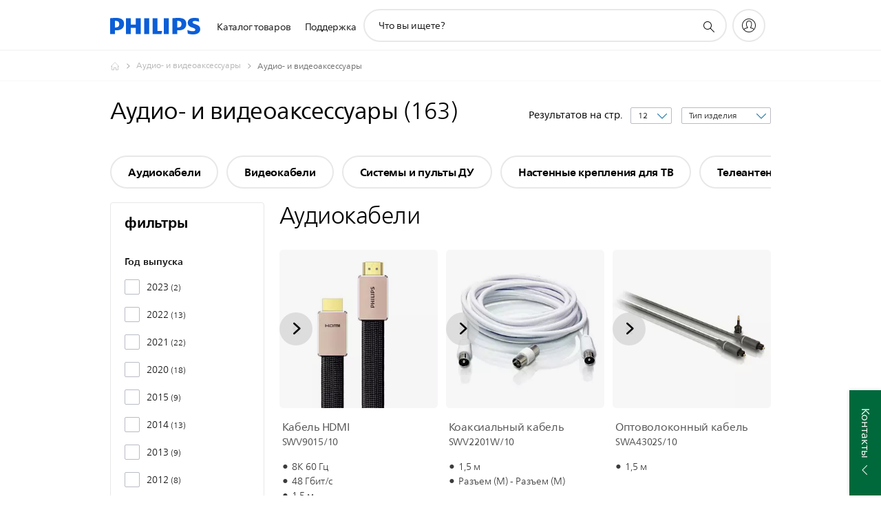

--- FILE ---
content_type: text/html;charset=utf-8
request_url: https://www.philips.ru/c-m-so/audio-video-accessories/all
body_size: 85111
content:
<!DOCTYPE HTML><html lang="ru-ru" dir="ltr" class="no-js non-ie" xmlns:wb="http://open.weibo.com/wb"> <head> <meta charset="utf-8"> <meta name="viewport" content="width=device-width, initial-scale=1"> <script>LUX=function(){function n(){return Date.now?Date.now():+new Date}var r,t=n(),a=window.performance||{},e=a.timing||{activationStart:0,navigationStart:(null===(r=window.LUX)||void 0===r?void 0:r.ns)||t};function i(){return a.now?(r=a.now(),Math.floor(r)):n()-e.navigationStart;var r}(LUX=window.LUX||{}).ac=[],LUX.addData=function(n,r){return LUX.cmd(["addData",n,r])},LUX.cmd=function(n){return LUX.ac.push(n)},LUX.getDebug=function(){return[[t,0,[]]]},LUX.init=function(){return LUX.cmd(["init"])},LUX.mark=function(){for(var n=[],r=0;r<arguments.length;r++)n[r]=arguments[r];if(a.mark)return a.mark.apply(a,n);var t=n[0],e=n[1]||{};void 0===e.startTime&&(e.startTime=i());LUX.cmd(["mark",t,e])},LUX.markLoadTime=function(){return LUX.cmd(["markLoadTime",i()])},LUX.measure=function(){for(var n=[],r=0;r<arguments.length;r++)n[r]=arguments[r];if(a.measure)return a.measure.apply(a,n);var t,e=n[0],o=n[1],u=n[2];t="object"==typeof o?n[1]:{start:o,end:u};t.duration||t.end||(t.end=i());LUX.cmd(["measure",e,t])},LUX.send=function(){return LUX.cmd(["send"])},LUX.ns=t;var o=LUX;return window.LUX_ae=[],window.addEventListener("error",(function(n){window.LUX_ae.push(n)})),o}();</script> <script>!function(){var e=document.cookie.split("; ").find(function(e){return e.startsWith("notice_gdpr_prefs=")});if(e){var t=e.split("=")[1].split(/[,:\s]+/);t.includes("1")&&((n=document.createElement("script")).src="https://cdn.speedcurve.com/js/lux.js?id=33353111",n.async=!0,n.crossOrigin="anonymous",document.head.appendChild(n))}}();</script> <script>LUX.label="Decision";</script> <link rel="preconnect" href="https://www.googletagmanager.com"> <link rel="preconnect" href="https://images.philips.com"> <link rel="preconnect" href="https://consent.trustarc.com/"> <link rel="preconnect" href="https://philipselectronicsne.tt.omtrdc.net" crossorigin="use-credentials"> <link rel="preconnect" href="https://www.googleoptimize.com"> <link rel="preload" href="/c-etc/philips/clientlibs/foundation-base/clientlibs-css-rb2014/fonts/neuefrutigerworld-1.20.0-w10/NeueFrutigerWorldW10-Book.woff2" as="font" type="font/woff2" media="(min-width:701px)" crossorigin> <link rel="preload" href="/c-etc/philips/clientlibs/foundation-base/clientlibs-css-rb2014/fonts/neuefrutigerworld-1.20.0-w10/NeueFrutigerWorldW10-Bold.woff2" as="font" type="font/woff2" media="(min-width:701px)" crossorigin> <link rel="preload" href="/c-etc/philips/clientlibs/foundation-base/clientlibs-css-rb2014/fonts/neuefrutigerworld-1.20.0-w10/NeueFrutigerWorldW10-Light.woff2" as="font" type="font/woff2" media="(min-width:701px)" crossorigin> <link rel="preload" href="/c-etc/philips/clientlibs/foundation-base/clientlibs-css-rb2014/fonts/philips-global-icon-font/philips-global-icon-font-v2.8.woff2" as="font" type="font/woff2" crossorigin> <link rel="preload" href="/c-etc/philips/clientlibs/foundation-base/clientlibs-css-rb2014/fonts/philips-global-icon-font/philips-global-icon-font-32-v2.8.woff2" as="font" type="font/woff2" crossorigin> <script> window.dtm=window.dtm || {};
dtm.dnt=false; </script> <title> Аудио- и видеоаксессуары | Philips </title> <meta name="description" content="Аудио- и видеоаксессуары в каталоге Philips: удобное сравнение по параметрам, все технические характеристики моделей и описание комплектаций.
"> <meta name="keywords" content=""> <meta name="PHILIPS.CONTEXT.LOCALE" content="ru_ru"> <meta name="PHILIPS.CONTEXT.CM.ENABLE" content="true"><meta name="PS_CARDTYPE" content="generic"> <meta name="PS_CONTENTTYPE_KEY" content="support"> <meta name="PS_CONTENTTYPE" content="Поддержка"> <meta name="PS_FILTER_CONTENTTYPE" content="Поддержка"> <meta name="PS_CONTENTGROUP" content="Поддержка"> <meta name="PS_TITLE" content=" Аудио- и видеоаксессуары | Philips 
"> <meta name="PS_SUBTITLE" content=""> <meta name="PS_BODYTEXT" content="Аудио- и видеоаксессуары в каталоге Philips: удобное сравнение по параметрам, все технические характеристики моделей и описание комплектаций.
"> <meta name="PS_IMAGE" content="https://images.philips.com/is/image/philipsconsumer/0f8a5ce291be4a029a38b0c700ad2382?$pnglarge$"> <meta name="PS_DATE" content="2021-08-18T12:47:00.000+02:00"> <meta name="PHILIPS.METRICS.DIVISION" content="CP"> <meta name="PHILIPS.METRICS.SECTION" content="main"> <meta name="PHILIPS.METRICS.COUNTRY" content="ru"> <meta name="PHILIPS.METRICS.LANGUAGE" content="ru"> <meta name="PHILIPS.METRICS.CATALOGTYPE" content="consumer"> <meta name="PHILIPS.METRICS.PRODUCTGROUP" content="sound_and_vision"> <meta name="PHILIPS.METRICS.PRODUCTCATEGORY" content="audio_and_video"> <meta property="og:title" content="Аудио- и видеоаксессуары"> <meta property="og:description" content="Аудио- и видеоаксессуары в каталоге Philips: удобное сравнение по параметрам, все технические характеристики моделей и описание комплектаций.
"> <meta property="og:type" content="article"> <meta property="og:url" content="https://www.philips.ru/c-m-so/audio-video-accessories/all"> <meta property="og:site_name" content="Philips"> <script> window.philips = window.philips || {};



philips.context = {
    sector: 'CP',
    isAuthorMode: 'false',
    
    locale: {
        country: 'ru',
        language: 'ru',
        currency: 'RUB',
        code: 'ru_RU'
    },
    productCatalog: {
        catalogType: 'consumer',
        productGroup: 'sound_and_vision',
        productCategory: 'audio_and_video',
        productSubCategory: ''
    },
    productCatalogId:
    {
        groupId: 'SOUND_AND_VISION_GR',
        categoryId: 'AUDIO_AND_VIDEO_CA',
        subcategoryId: '',
    },
    page: {
        section: 'main',
        pageName: 'audio_and_video:decision:all_products',
        pageType: 'decision',
        trackingGroup: 'D2C-WEB-UPF-Decision',
    },
    url: {
        repositoryPath: '/content/B2C/ru_RU/marketing-catalog/so/audio-video-accessories/decision',
        
    }
}; </script> <script src="/a1l4rgpa1fx2crzaqh/s3ns3t0g4k288vipw56.js"></script> <script src="/a1l4rgpa1fx2crzaqh/t1l6vgru59xvprnlz0ll.js" defer></script> <link rel="canonical" href="https://www.philips.ru/c-m-so/audio-video-accessories/latest"/> <link rel="apple-touch-icon" href="/c-etc/philips/clientlibs/foundation-base/clientlibs-css/img/favicon/favicon-hd.png"> <link rel="icon" type="image/svg+xml" href="/c-etc/philips/clientlibs/foundation-base/clientlibs-css/img/favicon/favicon.svg"> <link rel="icon" type="image/png" href="/c-etc/philips/clientlibs/foundation-base/clientlibs-css/img/favicon/favicon-192x192.png" sizes="192x192"> <link rel="icon" type="image/png" href="/c-etc/philips/clientlibs/foundation-base/clientlibs-css/img/favicon/favicon-96x96.png" sizes="96x96"> <link rel="icon" type="image/png" href="/c-etc/philips/clientlibs/foundation-base/clientlibs-css/img/favicon/favicon-32x32.png" sizes="32x32"> <link rel="icon" type="image/png" href="/c-etc/philips/clientlibs/foundation-base/clientlibs-css/img/favicon/favicon-16x16.png" sizes="16x16"> <meta name="msapplication-TileColor" content="#ffffff"> <meta name="msapplication-TileImage" content="/etc/philips/clientlibs/foundation-base/clientlibs-css/img/favicon/favicon-hd.png"> <script type="text/javascript"> (function(){(function(l,u,C){var O=[],P=[],f={_version:"3.6.0",_config:{classPrefix:"test-",enableClasses:!0,enableJSClass:!0,usePrefixes:!0},_q:[],on:function(e,t){var n=this;setTimeout(function(){t(n[e])},0)},addTest:function(e,t,n){P.push({name:e,fn:t,options:n})},addAsyncTest:function(e){P.push({name:null,fn:e})}},s=function(){};s.prototype=f,s=new s,s.addTest("svg",!!u.createElementNS&&!!u.createElementNS("http://www.w3.org/2000/svg","svg").createSVGRect),s.addTest("localstorage",function(){var e="modernizr";try{return localStorage.setItem(e,e),localStorage.removeItem(e),!0}catch{return!1}});var w=f._config.usePrefixes?" -webkit- -moz- -o- -ms- ".split(" "):["",""];f._prefixes=w;function v(e,t){return typeof e===t}function F(){var e,t,n,r,i,a,o;for(var p in P)if(P.hasOwnProperty(p)){if(e=[],t=P[p],t.name&&(e.push(t.name.toLowerCase()),t.options&&t.options.aliases&&t.options.aliases.length))for(n=0;n<t.options.aliases.length;n++)e.push(t.options.aliases[n].toLowerCase());for(r=v(t.fn,"function")?t.fn():t.fn,i=0;i<e.length;i++)a=e[i],o=a.split("."),o.length===1?s[o[0]]=r:(s[o[0]]&&!(s[o[0]]instanceof Boolean)&&(s[o[0]]=new Boolean(s[o[0]])),s[o[0]][o[1]]=r),O.push((r?"":"no-")+o.join("-"))}}var g=u.documentElement,_=g.nodeName.toLowerCase()==="svg";function A(e){var t=g.className,n=s._config.classPrefix||"";if(_&&(t=t.baseVal),s._config.enableJSClass){var r=new RegExp("(^|\\s)"+n+"no-js(\\s|$)");t=t.replace(r,"$1"+n+"js$2")}s._config.enableClasses&&(t+=" "+n+e.join(" "+n),_?g.className.baseVal=t:g.className=t)}var j="Moz O ms Webkit",L=f._config.usePrefixes?j.toLowerCase().split(" "):[];f._domPrefixes=L;var T;(function(){var e={}.hasOwnProperty;!v(e,"undefined")&&!v(e.call,"undefined")?T=function(t,n){return e.call(t,n)}:T=function(t,n){return n in t&&v(t.constructor.prototype[n],"undefined")}})(),f._l={},f.on=function(e,t){this._l[e]||(this._l[e]=[]),this._l[e].push(t),s.hasOwnProperty(e)&&setTimeout(function(){s._trigger(e,s[e])},0)},f._trigger=function(e,t){if(this._l[e]){var n=this._l[e];setTimeout(function(){var r,i;for(r=0;r<n.length;r++)i=n[r],i(t)},0),delete this._l[e]}};function q(e,t){if(typeof e=="object")for(var n in e)T(e,n)&&q(n,e[n]);else{e=e.toLowerCase();var r=e.split("."),i=s[r[0]];if(r.length==2&&(i=i[r[1]]),typeof i<"u")return s;t=typeof t=="function"?t():t,r.length==1?s[r[0]]=t:(s[r[0]]&&!(s[r[0]]instanceof Boolean)&&(s[r[0]]=new Boolean(s[r[0]])),s[r[0]][r[1]]=t),A([(t&&t!=!1?"":"no-")+r.join("-")]),s._trigger(e,t)}return s}s._q.push(function(){f.addTest=q});function y(){return typeof u.createElement!="function"?u.createElement(arguments[0]):_?u.createElementNS.call(u,"http://www.w3.org/2000/svg",arguments[0]):u.createElement.apply(u,arguments)}s.addTest("canvas",function(){var e=y("canvas");return!!(e.getContext&&e.getContext("2d"))});var k="CSS"in l&&"supports"in l.CSS,G="supportsCSS"in l;s.addTest("supports",k||G);function J(){var e=u.body;return e||(e=y(_?"svg":"body"),e.fake=!0),e}function z(e,t,n,r){var i="modernizr",a,o,p,c,m=y("div"),d=J();if(parseInt(n,10))for(;n--;)p=y("div"),p.id=r?r[n]:i+(n+1),m.appendChild(p);return a=y("style"),a.type="text/css",a.id="s"+i,(d.fake?d:m).appendChild(a),d.appendChild(m),a.styleSheet?a.styleSheet.cssText=e:a.appendChild(u.createTextNode(e)),m.id=i,d.fake&&(d.style.background="",d.style.overflow="hidden",c=g.style.overflow,g.style.overflow="hidden",g.appendChild(d)),o=t(m,e),d.fake?(d.parentNode.removeChild(d),g.style.overflow=c,g.offsetHeight):m.parentNode.removeChild(m),!!o}var V=function(){var e=l.matchMedia||l.msMatchMedia;return e?function(t){var n=e(t);return n&&n.matches||!1}:function(t){var n=!1;return z("@media "+t+" { #modernizr { position: absolute; } }",function(r){n=(l.getComputedStyle?l.getComputedStyle(r,null):r.currentStyle).position=="absolute"}),n}}();f.mq=V;var X=f.testStyles=z;s.addTest("touchevents",function(){return!!("ontouchstart"in l||l.DocumentTouch&&u instanceof DocumentTouch)});var R=f._config.usePrefixes?j.split(" "):[];f._cssomPrefixes=R;function W(e,t){return!!~(""+e).indexOf(t)}function B(e){return e.replace(/([a-z])-([a-z])/g,function(t,n,r){return n+r.toUpperCase()}).replace(/^-/,"")}var N=function(e){var t=w.length,n=l.CSSRule,r;if(typeof n>"u")return C;if(!e)return!1;if(e=e.replace(/^@/,""),r=e.replace(/-/g,"_").toUpperCase()+"_RULE",r in n)return"@"+e;for(var i=0;i<t;i++){var a=w[i],o=a.toUpperCase()+"_"+r;if(o in n)return"@-"+a.toLowerCase()+"-"+e}return!1};f.atRule=N;function H(e,t){return function(){return e.apply(t,arguments)}}function Z(e,t,n){var r;for(var i in e)if(e[i]in t)return n===!1?e[i]:(r=t[e[i]],v(r,"function")?H(r,n||t):r);return!1}var I={elem:y("modernizr")};s._q.push(function(){delete I.elem});var h={style:I.elem.style};s._q.unshift(function(){delete h.style});function U(e){return e.replace(/([A-Z])/g,function(t,n){return"-"+n.toLowerCase()}).replace(/^ms-/,"-ms-")}function K(e,t,n){var r;if("getComputedStyle"in l){r=getComputedStyle.call(l,e,t);var i=l.console;if(r!==null)n&&(r=r.getPropertyValue(n));else if(i){var a=i.error?"error":"log";i[a].call(i,"getComputedStyle returning null, its possible modernizr test results are inaccurate")}}else r=!t&&e.currentStyle&&e.currentStyle[n];return r}function Q(e,t){var n=e.length;if("CSS"in l&&"supports"in l.CSS){for(;n--;)if(l.CSS.supports(U(e[n]),t))return!0;return!1}else if("CSSSupportsRule"in l){for(var r=[];n--;)r.push("("+U(e[n])+":"+t+")");return r=r.join(" or "),z("@supports ("+r+") { #modernizr { position: absolute; } }",function(i){return K(i,null,"position")=="absolute"})}return C}function D(e,t,n,r){if(r=v(r,"undefined")?!1:r,!v(n,"undefined")){var i=Q(e,n);if(!v(i,"undefined"))return i}for(var a,o,p,c,m,d=["modernizr","tspan","samp"];!h.style&&d.length;)a=!0,h.modElem=y(d.shift()),h.style=h.modElem.style;function E(){a&&(delete h.style,delete h.modElem)}for(p=e.length,o=0;o<p;o++)if(c=e[o],m=h.style[c],W(c,"-")&&(c=B(c)),h.style[c]!==C)if(!r&&!v(n,"undefined")){try{h.style[c]=n}catch{}if(h.style[c]!=m)return E(),t=="pfx"?c:!0}else return E(),t=="pfx"?c:!0;return E(),!1}var Y=f.testProp=function(e,t,n){return D([e],C,t,n)};function x(e,t,n,r,i){var a=e.charAt(0).toUpperCase()+e.slice(1),o=(e+" "+R.join(a+" ")+a).split(" ");return v(t,"string")||v(t,"undefined")?D(o,t,r,i):(o=(e+" "+L.join(a+" ")+a).split(" "),Z(o,t,n))}f.testAllProps=x;function S(e,t,n){return x(e,C,C,t,n)}f.testAllProps=S,s.addTest("flexbox",S("flexBasis","1px",!0)),s.addTest("csstransforms",function(){return navigator.userAgent.indexOf("Android 2.")===-1&&S("transform","scale(1)",!0)}),s.addTest("csstransforms3d",function(){return!!S("perspective","1px",!0)}),s.addTest("csstransitions",S("transition","all",!0)),s.addTest("appearance",S("appearance"));var b=f.prefixed=function(e,t,n){return e.indexOf("@")===0?N(e):(e.indexOf("-")!=-1&&(e=B(e)),t?x(e,t,n):x(e,"pfx"))};s.addTest("fullscreen",!!(b("exitFullscreen",u,!1)||b("cancelFullScreen",u,!1))),s.addTest("objectfit",!!b("objectFit"),{aliases:["object-fit"]}),F(),A(O),delete f.addTest,delete f.addAsyncTest;for(var M=0;M<s._q.length;M++)s._q[M]();l.Modernizr=s})(window,document),window.Modernizr.addTest("correctvh",function(){return!navigator.userAgent.match(/(iPad|iPhone);.*CPU.*OS (6|7)_\d/i)}),window.Modernizr.addTest("touch",function(){return window.Modernizr.touchevents}),window.Modernizr.addTest("ipad",function(){return!!navigator.userAgent.match(/iPad/i)}),window.Modernizr.addTest("iphone",function(){return!!navigator.userAgent.match(/iPhone/i)}),window.Modernizr.addTest("ipod",function(){return!!navigator.userAgent.match(/iPod/i)}),window.Modernizr.addTest("ios",function(){return window.Modernizr.ipad||window.Modernizr.ipod||window.Modernizr.iphone}),function(){var l=document.documentElement,u="no-js";window.Modernizr._config.classPrefix&&l.className.indexOf(u)>-1&&(l.className=l.className.replace(u,window.Modernizr._config.classPrefix+"js"))}(),function(){window.sessionStorage&&window.sessionStorage.getItem("philips.hideRecallBanner")==="true"&&document.documentElement.classList.add("pv-hrb")}()})(); </script><link rel="stylesheet" href="/c-etc/designs/b2c-seamless-theme/clientlibs.251208.css" type="text/css"> <script type="application/json" class="pv-d2c-search__translations"> {"translations":{"d2c-search.more-tab":"Поддержка и прочее","d2c-search.search-empty":"Не заполнено поле поиска","d2c-search.sort-by-date-asc":"Дата (по возрастанию)","d2c-search.popular-support-topics-title":"Темы поддержки","d2c-search.filter-rating-value":"{0} и выше","d2c-search.help-banner-title":"Найдите продукты и поддержку для сферы здравоохранения и медицинских учреждений","d2c-search.suggested-results":"Рекомендованные результаты","TBD":"В наличии","d2c-search.filter-range-max":"Макс.","d2c-search.sort-by-date-desc":"Дата (по убыванию)\n","d2c-search.no-result-for-search":"Нам очень жаль! Результатов не найдено. ","d2c-search.nmore":"Подробнее","d2c-search.add-to-cart-btn":"Добавить в корзину","d2c-search.search-results-for":"Результаты поиска для","d2c-search.tab.modal.list.label":"Что вы ищете?\n","d2c-search.overall-rating":"Средняя оценка","d2c-search.bundle-discount-label":"Скидка при покупке набора","d2c-search.recently-viewed-title":"Вы недавно смотрели","d2c-search.filter-rating-title":"Оценка покупателей","d2c-search.submit-search-box":"Поиск","d2c-search.sort-by-size-asc":"Размер (по возрастанию)\n","d2c-search.filters-title":"Фильтры","d2c-search.sort-by-alphabetical-desc":"По алфавиту (Я-А)\n","d2c-search.sort-by-relevance":"Актуальное","d2c-search.filter-price-title":"Цена","d2c-search.help-banner-desc":"УЗИ, устройства мониторинга и визуализации, а также многое другое","d2c-search.sort-by-newest":"Новое","d2c-search.popular-categories-title":"Популярные категории","d2c-search.clear":"Очистить","d2c-search.help-suggestions-title":"Предложения","d2c-search.products-tab":"Продукты","d2c-search-added-to-cart-btn":"Добавлено в корзину","d2c-search.refurbishment-label":"Восстановление","d2c-search.sort-by-size-desc":"Размер (по убыванию)\n","d2c-search.search-box-sitewide":"По всему сайту\n","d2c-search.filter-apply-all":"Применить фильтры","d2c-search.what-look-for":"Что вы ищете?","d2c-search.try-different-search":"Попробуйте другой поисковой запрос.","d2c-search.tab.modal.title":"Пошук","d2c-search.notify-me-btn":"Сообщить мне","d2c-search.sort-by-alphabetical-asc":"По алфавиту (А-Я)\n","d2c-search.sort-by-rating":"Оценка","d2c-search.help-banner-cta-text":"Перейти на Philips.com/healthcare","d2c-search.search-box-label":"Поиск по сайту","d2c-search.filter-range-min":"Мин.","d2c-search.filter-availability-in-stock":"В наличии","d2c-search.filter-availability-title":"Доступность","d2c-search.help-suggestions-1":"Убедитесь в правильном написании всех слов.","d2c-search.help-suggestions-3":"Введите название продукта (например, Airfryer, Sonicare).","d2c-search.help-suggestions-2":"Введите номер продукта (например, HD9240/90, L2BO/00).","d2c-search.added-to-cart-btn":"Добавлено в корзину","d2c-search.help-suggestions-4":"Попробуйте использовать разные слова для поиска.","d2c-search.filter-clear-all":"Сбросить фильтры"}} </script></head> <body class="decisionpage " style=" " data-country="RU" data-language="ru" data-locale="ru_RU"> <!--<noindex>--> <!-- HEADER SECTION START --> <div class="genericheaderpage basepage page"><div class="header n02v3-header-a n02v3-header component-base"> <header class="p-n02v3 p-layout-row p-n02v3__hamburger--close
     
     
    default pv-padding-block-end--m
     
     p-n02v3__contextual 
     
     
     
    p-n02v3--b2c
    p-n02v3--show-search-field
    
     "
        data-n25="false"
        data-n25-mobile="false"
        data-flyout-links="{&quot;howToRegister&quot;:&quot;https://www.philips.ru/myphilips/register-your-product&quot;,&quot;myProducts&quot;:&quot;/myphilips#/my-products&quot;,&quot;registerProduct&quot;:&quot;/myphilips#/register-new-product/search&quot;,&quot;myDashboard&quot;:&quot;/myphilips#/my-home&quot;,&quot;login&quot;:&quot;/myphilips&quot;,&quot;myAccount&quot;:&quot;https://www.philips.ru/myphilips/register-product#tab\u003duser&quot;,&quot;signUp&quot;:&quot;https://www.philips.ru/myphilips/login#tab\u003dsign-up&quot;}"
        data-is-fixed-height="true"
        data-is-stock-indicator = "inherit"
        data-stock-market=""
        data-stock-indicator-api = "https://tools.eurolandir.com/tools/pricefeed/xmlirmultiiso5.aspx?companyid=2522"
        data-shop-site=""> <div class="p-n02v3__top-banner" data-shop-error-message="В настоящий момент совершить покупки невозможно по причине проведения запланированного технического обслуживания. Повторите попытку через несколько часов.
"> <div class="geodetectionbar tc53-geo-detection-bar"> <div class="p-tc53-geo-detection-bar" data-current-page-path='/content/B2C/ru_RU/marketing-catalog/so/audio-video-accessories/decision'> <script type="text/x-handlebars-template" data-template="tc53-geo-detection-bar-template"> <div class="p-notification-bar p-navigation" > <span class="p-text p-direction-ltr"> <label class="p-label" >This page is also available in</label> <a  data-track-type="track-conversion" data-track-name="interaction"  data-track-description="link:geo_detection" class="p-anchor-geobar" href="{{url}}">{{urlLinkName}}</a> </span> <button class="p-close p-square p-inverted p-icon-close p-small" aria-label="Закрыть"></button> </div> </script> </div> </div> </div> <div class="p-n02v3__inner"> <div class="p-layout-inner"> <div class="p-n02v3__shape"> <a href='https://www.philips.ru/' title="Главная страница" class="p-n02v3__shapelink"> <div class="p-n02v3__shape-wrapper"> <svg width="131" height="24" viewBox="0 0 131 24" fill="none" xmlns="http://www.w3.org/2000/svg"> <path d="M44.4019 0.480751V23.5192H37.3709V14.4601H30.0545V23.5192H23.0235V0.480751H30.0545V9.63756H37.3709V0.480751H44.4019ZM68.8676 18.892V0.480751H61.8366V23.5192H74.5465L75.6056 18.892H68.8601H68.8676ZM56.6385 0.480751H49.6075V23.5192H56.6385V0.480751ZM85.1455 0.480751H78.1145V23.5192H85.1455V0.480751ZM119.82 6.36244C119.82 5.10798 121.074 4.52958 123.095 4.52958C125.311 4.52958 127.715 5.01033 129.36 5.68639L128.781 0.676056C126.948 0.292958 125.311 0 122.329 0C116.65 0 112.789 2.2385 112.789 6.94085C112.789 15.0385 123.771 13.4009 123.771 17.1568C123.771 18.5991 122.712 19.3728 120.113 19.3728C117.799 19.3728 114.238 18.5991 112.12 17.5399L112.894 22.8432C115.012 23.6169 117.904 24 120.218 24C126.092 24 130.907 22.0695 130.907 16.2854C130.907 8.5784 119.827 10.0207 119.827 6.35493L119.82 6.36244ZM110.67 8.77371C110.67 14.6554 106.524 18.0282 99.9812 18.0282H97.4798V23.5192H90.4488V0.480751C92.8601 0.187794 96.2254 0 99.0197 0C106.246 0 110.678 2.31361 110.678 8.77371H110.67ZM103.737 8.87136C103.737 5.97934 102.1 4.34178 98.6291 4.34178C98.2685 4.34178 97.8854 4.34178 97.4723 4.36432V13.8817H98.6291C102.287 13.8817 103.737 11.861 103.737 8.87136ZM20.2291 8.77371C20.2291 14.6554 16.0901 18.0282 9.53991 18.0282H7.0385V23.5192H0V0.480751C2.41127 0.187794 5.77653 0 8.57089 0C15.7972 0 20.2216 2.31361 20.2216 8.77371H20.2291ZM13.2883 8.87136C13.2883 5.97934 11.6507 4.34178 8.18779 4.34178C7.82723 4.34178 7.44413 4.34178 7.03099 4.36432V13.8817H8.18779C11.846 13.8817 13.2883 11.861 13.2883 8.87136Z" fill="#0B5ED7"/> </svg> </div> </a> </div> </div> <nav class="p-n02v3__menu"> <div class="p-n02v3__mobiletopbg" aria-hidden="true"></div> <div class="p-n02v3__mobilebottombg" aria-hidden="true"></div> <div class="p-n02v3__m1bg"> <div class="p-n02v3__mwrap"> <div class="p-n02v3__m1title"></div> <ul class="p-n02v3__m1"> <li class="p-n02v3__mli p-n02v3__products p-m-1
                                
                                "> <a href="#" class="p-n02v3__mlink" data-track-type="track-nav-nena" data-track-compid="n02v3" data-track-navid="header" data-track-navdest="consumer:каталог_товаров"> <span class="p-n02v3__m1item pv-heading pv-body--s pv-bold">Каталог товаров</span> </a> <div class="p-n02v3__m2bg p-n02v3__miconbg p-n02v3__m2bg--products p-n02v3__mbg--hidden
                                    p-n02v3__contextual--mgbg"> <div class="p-n02v3__mwrap"> <div class="p-n02v3__mtitle"> <div class="p-n02v3__mback">Главное меню</div> <div class="p-n02v3__listtitle "> <div class="p-n02v3__mclose"><button class="p-icon-close" arial-label="Главное меню" ></button></div> <div class="pv-heading pv-body--m pv-bold">Каталог товаров</div> </div> </div> <ul class="p-n02v3__m2 p-n02v3__micon"> <li class="p-n02v3__mli p-m-1-1 p-n02v3__group
                                                        p-n02v3__contextual--mgliactive"> <a href="#" class="p-n02v3__mlink" data-track-type="track-nav-nena" data-track-compid="n02v3" data-track-navid="header" data-track-navdest="consumer:каталог_товаров:видео,_аудио,_связь"> <span class="p-icon-sound-and-vision--32 p-n02v3__m2icon"></span> <span class="pv-heading pv-body--s pv-bold p-n02v3__m2text">Видео, Аудио, Связь</span> </a> <div class="p-n02v3__m3bg p-n02v3__mflyout p-n02v3__mbg--hidden
                                                            p-n02v3__contextual--mbg" data-bg-level="3"> <div class="p-n02v3__mwrap"> <div class="p-n02v3__mtitle p-n02v3__t--col14"> <div class="p-n02v3__mback">Главное меню</div> <div class="p-n02v3__listtitle "> <div class="p-n02v3__mclose"><button class="p-icon-close"
                                                                                                        arial-label="Главное меню"></button></div> <div class="pv-heading pv-body--m pv-bold">Видео, Аудио, Связь</div> </div> </div> <ul class="p-n02v3__m3 p-n02v3__m--col14"> <li class="p-n02v3__mli p-n02v3__mli--subgroup p-m-1-1-1
                    "> <a href='#' class="p-n02v3__mlink"><span class="pv-heading pv-body--s">ТВ, мониторы и видео</span></a> <div class="p-n02v3__m4bg
                        " data-bg-level="4"> <div class="p-n02v3__mwrap"> <div class="p-n02v3__mtitle p-n02v3__t--col34"> <div class="p-n02v3__mback">Видео, Аудио, Связь</div> <div class="p-n02v3__listtitle "> <div class="p-n02v3__mclose"><button class="p-icon-close"
                                                                       arial-label="назад"></button></div> <div class="pv-heading pv-body--m pv-bold">ТВ, мониторы и видео</div> </div> </div> <ul class="p-n02v3__m4
            p-n02v3__m--col24
            "> <li class="p-n02v3__mli p-n02v3__mli--cat p-m-1-1-1-1
             "> <a target="" href='https://www.philips.ru/c-m-so/tv' class="p-n02v3__mlink p-n02v3__mlink--no-childs" data-track-type="track-nav-nena" data-track-compid="n02v3" data-track-navid="header" data-track-navdest="consumer:каталог_товаров:so:видео,_аудио,_связь:тв,_мониторы_и_видео:tv-nav"> <span class="pv-heading pv-body--s"> ТВ Ambilight </span> </a> </li> <li class="p-n02v3__mli p-n02v3__mli--cat p-m-1-1-1-2
             "> <a target="" href='https://www.philips.ru/c-m-so/monitors' class="p-n02v3__mlink p-n02v3__mlink--no-childs" data-track-type="track-nav-nena" data-track-compid="n02v3" data-track-navid="header" data-track-navdest="consumer:каталог_товаров:so:видео,_аудио,_связь:тв,_мониторы_и_видео:monitors-nav"> <span class="pv-heading pv-body--s"> Мониторы </span> </a> </li> <li class="p-n02v3__mli p-n02v3__mli--cat p-m-1-1-1-3
             "> <a target="" href='https://www.philips.ru/c-m-so/projectors' class="p-n02v3__mlink p-n02v3__mlink--no-childs" data-track-type="track-nav-nena" data-track-compid="n02v3" data-track-navid="header" data-track-navdest="consumer:каталог_товаров:so:видео,_аудио,_связь:тв,_мониторы_и_видео:projectors-nav"> <span class="pv-heading pv-body--s"> Проекторы </span> </a> </li> </ul> </div> </div> </li> <li class="p-n02v3__mli p-n02v3__mli--subgroup p-m-1-1-2
                    "> <a href='#' class="p-n02v3__mlink"><span class="pv-heading pv-body--s">Звук</span></a> <div class="p-n02v3__m4bg
                        " data-bg-level="4"> <div class="p-n02v3__mwrap"> <div class="p-n02v3__mtitle p-n02v3__t--col34"> <div class="p-n02v3__mback">Видео, Аудио, Связь</div> <div class="p-n02v3__listtitle "> <div class="p-n02v3__mclose"><button class="p-icon-close"
                                                                       arial-label="назад"></button></div> <div class="pv-heading pv-body--m pv-bold">Звук</div> </div> </div> <ul class="p-n02v3__m4
            p-n02v3__m--col24
            "> <li class="p-n02v3__mli p-n02v3__mli--cat p-m-1-1-2-1
             "> <a target="" href='https://www.philips.ru/c-m-so/headphones' class="p-n02v3__mlink p-n02v3__mlink--no-childs" data-track-type="track-nav-nena" data-track-compid="n02v3" data-track-navid="header" data-track-navdest="consumer:каталог_товаров:so:видео,_аудио,_связь:звук:"> <span class="pv-heading pv-body--s"> Наушники </span> </a> </li> <li class="p-n02v3__mli p-n02v3__mli--cat p-m-1-1-2-2
             "> <a target="" href='https://www.philips.ru/c-e/so/sound-hub.html' class="p-n02v3__mlink p-n02v3__mlink--no-childs" data-track-type="track-nav-nena" data-track-compid="n02v3" data-track-navid="header" data-track-navdest="consumer:каталог_товаров:so:видео,_аудио,_связь:звук:article-and-recommendations-nav"> <span class="pv-heading pv-body--s"> Статьи и рекомендации </span> </a> </li> </ul> </div> </div> </li> <li class="p-n02v3__mli p-n02v3__mli--subgroup p-m-1-1-3
                    "> <a href='#' class="p-n02v3__mlink"><span class="pv-heading pv-body--s">Связь</span></a> <div class="p-n02v3__m4bg
                        " data-bg-level="4"> <div class="p-n02v3__mwrap"> <div class="p-n02v3__mtitle p-n02v3__t--col34"> <div class="p-n02v3__mback">Видео, Аудио, Связь</div> <div class="p-n02v3__listtitle "> <div class="p-n02v3__mclose"><button class="p-icon-close"
                                                                       arial-label="назад"></button></div> <div class="pv-heading pv-body--m pv-bold">Связь</div> </div> </div> <ul class="p-n02v3__m4
            p-n02v3__m--col24
            "> <li class="p-n02v3__mli p-n02v3__mli--cat p-m-1-1-3-1
             "> <a target="" href='https://www.philips.ru/c-m-so/mobile-tablets/philips-mobile-phones' class="p-n02v3__mlink p-n02v3__mlink--no-childs" data-track-type="track-nav-nena" data-track-compid="n02v3" data-track-navid="header" data-track-navdest="consumer:каталог_товаров:so:видео,_аудио,_связь:связь:philips-mobile-phones"> <span class="pv-heading pv-body--s"> Мобильные устройства и планшеты </span> </a> </li> <li class="p-n02v3__mli p-n02v3__mli--cat p-m-1-1-3-2
             "> <a target="" href='https://www.philips.ru/c-m-so/landline-phones' class="p-n02v3__mlink p-n02v3__mlink--no-childs" data-track-type="track-nav-nena" data-track-compid="n02v3" data-track-navid="header" data-track-navdest="consumer:каталог_товаров:so:видео,_аудио,_связь:связь:"> <span class="pv-heading pv-body--s"> Стационарные телефоны </span> </a> </li> <li class="p-n02v3__mli p-n02v3__mli--cat p-m-1-1-3-3
             "> <a target="" href='https://www.philips.ru/c-m-so/voice-recorder' class="p-n02v3__mlink p-n02v3__mlink--no-childs" data-track-type="track-nav-nena" data-track-compid="n02v3" data-track-navid="header" data-track-navdest="consumer:каталог_товаров:so:видео,_аудио,_связь:связь:"> <span class="pv-heading pv-body--s"> Диктофон </span> </a> </li> </ul> </div> </div> </li> <li class="p-n02v3__mli p-n02v3__mli--subgroup p-m-1-1-4
                    "> <a href='#' class="p-n02v3__mlink"><span class="pv-heading pv-body--s">Аксессуары</span></a> <div class="p-n02v3__m4bg
                        " data-bg-level="4"> <div class="p-n02v3__mwrap"> <div class="p-n02v3__mtitle p-n02v3__t--col34"> <div class="p-n02v3__mback">Видео, Аудио, Связь</div> <div class="p-n02v3__listtitle "> <div class="p-n02v3__mclose"><button class="p-icon-close"
                                                                       arial-label="назад"></button></div> <div class="pv-heading pv-body--m pv-bold">Аксессуары</div> </div> </div> <ul class="p-n02v3__m4
            p-n02v3__m--col24
            "> <li class="p-n02v3__mli p-n02v3__mli--cat p-m-1-1-4-1
             "> <a target="" href='https://www.philips.ru/c-m-so/cables-connectivity' class="p-n02v3__mlink p-n02v3__mlink--no-childs" data-track-type="track-nav-nena" data-track-compid="n02v3" data-track-navid="header" data-track-navdest="consumer:каталог_товаров:so:видео,_аудио,_связь:аксессуары:"> <span class="pv-heading pv-body--s"> Кабели и возможности подключения </span> </a> </li> <li class="p-n02v3__mli p-n02v3__mli--cat p-m-1-1-4-2
             "> <a target="" href='https://www.philips.ru/c-m-so/power-solutions' class="p-n02v3__mlink p-n02v3__mlink--no-childs" data-track-type="track-nav-nena" data-track-compid="n02v3" data-track-navid="header" data-track-navdest="consumer:каталог_товаров:so:видео,_аудио,_связь:аксессуары:"> <span class="pv-heading pv-body--s"> Источники питания </span> </a> </li> <li class="p-n02v3__mli p-n02v3__mli--cat p-m-1-1-4-3
             "> <a target="" href='https://www.philips.ru/c-m-so/mobile-accessories' class="p-n02v3__mlink p-n02v3__mlink--no-childs" data-track-type="track-nav-nena" data-track-compid="n02v3" data-track-navid="header" data-track-navdest="consumer:каталог_товаров:so:видео,_аудио,_связь:аксессуары:"> <span class="pv-heading pv-body--s"> Аксессуары для мобильных телефонов </span> </a> </li> <li class="p-n02v3__mli p-n02v3__mli--cat p-m-1-1-4-4
             "> <a target="" href='https://www.philips.ru/c-m-so/computer-accessories' class="p-n02v3__mlink p-n02v3__mlink--no-childs" data-track-type="track-nav-nena" data-track-compid="n02v3" data-track-navid="header" data-track-navdest="consumer:каталог_товаров:so:видео,_аудио,_связь:аксессуары:"> <span class="pv-heading pv-body--s"> Аксессуары для компьютеров </span> </a> </li> <li class="p-n02v3__mli p-n02v3__mli--cat p-m-1-1-4-5
             "> <a target="" href='https://www.philips.ru/c-m-so/batteries-flashlights' class="p-n02v3__mlink p-n02v3__mlink--no-childs" data-track-type="track-nav-nena" data-track-compid="n02v3" data-track-navid="header" data-track-navdest="consumer:каталог_товаров:so:видео,_аудио,_связь:аксессуары:batteries-flashlights"> <span class="pv-heading pv-body--s"> Элементы питания и фонарики </span> </a> </li> <li class="p-n02v3__mli p-n02v3__mli--cat p-m-1-1-4-6
            p-n02v3__contextual--mliactive p-n02v3__contextual--mlastli"> <a target="" href='https://www.philips.ru/c-m-so/audio-video-accessories' class="p-n02v3__mlink " data-track-type="track-nav-nena" data-track-compid="n02v3" data-track-navid="header" data-track-navdest="consumer:каталог_товаров:so:видео,_аудио,_связь:аксессуары:udio-video-accessories"> <span class="pv-heading pv-body--s"> Аудио- и видеоаксессуары </span> </a> <div class="p-n02v3__m5bg p-n02v3__mbg--hidden p-l-hidden
                    p-n02v3__contextual--mbg p-contextual-menu-active" data-bg-level="5"> <div class="p-n02v3__mwrap"> <div class="p-n02v3__mtitle p-n02v3__t--col44"> <div class="p-n02v3__mback">назад</div> <div class="p-n02v3__listtitle "> <div class="p-n02v3__mclose"> <button class="p-icon-close"
                                    arial-label="назад"></button> </div> <div class="pv-heading pv-body--m pv-bold">Аудио- и видеоаксессуары</div> </div> </div> <ul class="p-n02v3__m5 p-n02v3__m--col44"> <li class="p-n02v3__mli p-m-1-1-4-6-1
                                     p-n02v3__contextual--mlastli"> <a href="https://www.philips.ru/c-m-so/audio-video-accessories/video-cables/latest" class="p-n02v3__mlink p-n02v3__mlink--no-childs" data-track-type="track-nav-nena" data-track-compid="n02v3" data-track-navid="header" data-track-navdest="consumer:каталог_товаров::udio-video-accessories:видеокабели"> <span class="pv-heading pv-body--s">Видеокабели</span> </a> </li> <li class="p-n02v3__mli p-m-1-1-4-6-2
                                     p-n02v3__contextual--mlastli"> <a href="https://www.philips.ru/c-m-so/audio-video-accessories/remote-controls/latest" class="p-n02v3__mlink p-n02v3__mlink--no-childs" data-track-type="track-nav-nena" data-track-compid="n02v3" data-track-navid="header" data-track-navdest="consumer:каталог_товаров::udio-video-accessories:системы_и_пульты_ду"> <span class="pv-heading pv-body--s">Системы и пульты ДУ</span> </a> </li> <li class="p-n02v3__mli p-m-1-1-4-6-3
                                     p-n02v3__contextual--mlastli"> <a href="https://www.philips.ru/c-m-so/audio-video-accessories/tv-wall-mounts/latest" class="p-n02v3__mlink p-n02v3__mlink--no-childs" data-track-type="track-nav-nena" data-track-compid="n02v3" data-track-navid="header" data-track-navdest="consumer:каталог_товаров::udio-video-accessories:настенные_крепления_для_тв"> <span class="pv-heading pv-body--s">Настенные крепления для ТВ</span> </a> </li> <li class="p-n02v3__mli p-m-1-1-4-6-4
                                     p-n02v3__contextual--mlastli"> <a href="https://www.philips.ru/c-m-so/audio-video-accessories/tv-antenna/latest" class="p-n02v3__mlink p-n02v3__mlink--no-childs" data-track-type="track-nav-nena" data-track-compid="n02v3" data-track-navid="header" data-track-navdest="consumer:каталог_товаров::udio-video-accessories:телеантенна"> <span class="pv-heading pv-body--s">Телеантенна</span> </a> </li> <li class="p-n02v3__mli p-m-1-1-4-6-5
                                     p-n02v3__contextual--mlastli"> <a href="https://www.philips.ru/c-m-so/audio-video-accessories/others/latest" class="p-n02v3__mlink p-n02v3__mlink--no-childs" data-track-type="track-nav-nena" data-track-compid="n02v3" data-track-navid="header" data-track-navdest="consumer:каталог_товаров::udio-video-accessories:прочее"> <span class="pv-heading pv-body--s">Прочее</span> </a> </li> <li class="p-n02v3__mli p-m-1-1-4-6-6
                                     p-n02v3__contextual--mlastli"> <a href="https://www.philips.ru/c-m-so/audio-video-accessories/latest" class="p-n02v3__mlink p-n02v3__mlink--no-childs" data-track-type="track-nav-nena" data-track-compid="n02v3" data-track-navid="header" data-track-navdest="consumer:каталог_товаров::udio-video-accessories:все_аудио-_и_видеоаксессуары"> <span class="pv-heading pv-body--s">Все Аудио- и видеоаксессуары</span> </a> </li> </ul> </div> </div> </li> </ul> </div> </div> </li> </ul> </div> </div> </li> <li class="p-n02v3__mli p-m-1-2 p-n02v3__group
                                                        "> <a href="#" class="p-n02v3__mlink" data-track-type="track-nav-nena" data-track-compid="n02v3" data-track-navid="header" data-track-navdest="consumer:каталог_товаров:персональный_уход"> <span class="p-icon-personalcare--32 p-n02v3__m2icon"></span> <span class="pv-heading pv-body--s pv-bold p-n02v3__m2text">Персональный уход</span> </a> <div class="p-n02v3__m3bg p-n02v3__mflyout p-n02v3__mbg--hidden
                                                            " data-bg-level="3"> <div class="p-n02v3__mwrap"> <div class="p-n02v3__mtitle p-n02v3__t--col14"> <div class="p-n02v3__mback">Главное меню</div> <div class="p-n02v3__listtitle "> <div class="p-n02v3__mclose"><button class="p-icon-close"
                                                                                                        arial-label="Главное меню"></button></div> <div class="pv-heading pv-body--m pv-bold">Персональный уход</div> </div> </div> <ul class="p-n02v3__m3 p-n02v3__m--col14"> <li class="p-n02v3__mli p-n02v3__mli--subgroup p-m-1-2-1
                    "> <a href='#' class="p-n02v3__mlink"><span class="pv-heading pv-body--s">Для мужчин</span></a> <div class="p-n02v3__m4bg
                        " data-bg-level="4"> <div class="p-n02v3__mwrap"> <div class="p-n02v3__mtitle p-n02v3__t--col34"> <div class="p-n02v3__mback">Персональный уход</div> <div class="p-n02v3__listtitle "> <div class="p-n02v3__mclose"><button class="p-icon-close"
                                                                       arial-label="назад"></button></div> <div class="pv-heading pv-body--m pv-bold">Для мужчин</div> </div> </div> <ul class="p-n02v3__m4
            p-n02v3__m--col24
            "> <li class="p-n02v3__mli p-n02v3__mli--cat p-m-1-2-1-1
             "> <a target="" href='https://www.philips.ru/c-e/pe/mens-grooming-welcome.html' class="p-n02v3__mlink p-n02v3__mlink--no-childs" data-track-type="track-nav-nena" data-track-compid="n02v3" data-track-navid="header" data-track-navdest="consumer:каталог_товаров:pe:персональный_уход:для_мужчин:mens-shaving-styling-nav"> <span class="pv-heading pv-body--s"> Мужское бритье и стайлинг </span> </a> </li> <li class="p-n02v3__mli p-n02v3__mli--cat p-m-1-2-1-2
             "> <a target="" href='https://www.philips.ru/c-m-pe/face-shavers' class="p-n02v3__mlink p-n02v3__mlink--no-childs" data-track-type="track-nav-nena" data-track-compid="n02v3" data-track-navid="header" data-track-navdest="consumer:каталог_товаров:pe:персональный_уход:для_мужчин:"> <span class="pv-heading pv-body--s"> Бритвы для лица </span> </a> </li> <li class="p-n02v3__mli p-n02v3__mli--cat p-m-1-2-1-3
             "> <a target="" href='https://www.philips.ru/c-m-pe/oneblade-trim-edge-and-shave' class="p-n02v3__mlink p-n02v3__mlink--no-childs" data-track-type="track-nav-nena" data-track-compid="n02v3" data-track-navid="header" data-track-navdest="consumer:каталог_товаров:pe:персональный_уход:для_мужчин:"> <span class="pv-heading pv-body--s"> OneBlade: подравнивание/контуры/бритье </span> </a> </li> <li class="p-n02v3__mli p-n02v3__mli--cat p-m-1-2-1-4
             "> <a target="" href='https://www.philips.ru/c-m-pe/face-stylers-and-grooming-kits' class="p-n02v3__mlink p-n02v3__mlink--no-childs" data-track-type="track-nav-nena" data-track-compid="n02v3" data-track-navid="header" data-track-navdest="consumer:каталог_товаров:pe:персональный_уход:для_мужчин:trimmer-for-face-nav"> <span class="pv-heading pv-body--s"> Триммеры ДЛЯ ЛИЦА </span> </a> </li> <li class="p-n02v3__mli p-n02v3__mli--cat p-m-1-2-1-5
             "> <a target="" href='https://www.philips.ru/c-m-pe/face-stylers-and-grooming-kits/multigroomers' class="p-n02v3__mlink p-n02v3__mlink--no-childs" data-track-type="track-nav-nena" data-track-compid="n02v3" data-track-navid="header" data-track-navdest="consumer:каталог_товаров:pe:персональный_уход:для_мужчин:universal-trimmers-nav"> <span class="pv-heading pv-body--s"> Мультитриммеры </span> </a> </li> <li class="p-n02v3__mli p-n02v3__mli--cat p-m-1-2-1-6
             "> <a target="" href='https://www.philips.ru/c-m-pe/hair-clippers' class="p-n02v3__mlink p-n02v3__mlink--no-childs" data-track-type="track-nav-nena" data-track-compid="n02v3" data-track-navid="header" data-track-navdest="consumer:каталог_товаров:pe:персональный_уход:для_мужчин:"> <span class="pv-heading pv-body--s"> Машинки для стрижки волос </span> </a> </li> <li class="p-n02v3__mli p-n02v3__mli--cat p-m-1-2-1-7
             "> <a target="" href='https://www.philips.ru/c-m-pe/accessories-and-replacements' class="p-n02v3__mlink p-n02v3__mlink--no-childs" data-track-type="track-nav-nena" data-track-compid="n02v3" data-track-navid="header" data-track-navdest="consumer:каталог_товаров:pe:персональный_уход:для_мужчин:"> <span class="pv-heading pv-body--s"> Аксессуары и сменные детали </span> </a> </li> <li class="p-n02v3__mli p-n02v3__mli--cat p-m-1-2-1-8
             "> <a target="" href='https://www.philips.ru/c-e/mens-grooming.html' class="p-n02v3__mlink p-n02v3__mlink--no-childs" data-track-type="track-nav-nena" data-track-compid="n02v3" data-track-navid="header" data-track-navdest="consumer:каталог_товаров:pe:персональный_уход:для_мужчин:grooming-tips-for-men-nav"> <span class="pv-heading pv-body--s"> Советы по уходу для мужчин </span> </a> </li> </ul> </div> </div> </li> <li class="p-n02v3__mli p-n02v3__mli--subgroup p-m-1-2-2
                    "> <a href='#' class="p-n02v3__mlink"><span class="pv-heading pv-body--s">Для женщин</span></a> <div class="p-n02v3__m4bg
                        " data-bg-level="4"> <div class="p-n02v3__mwrap"> <div class="p-n02v3__mtitle p-n02v3__t--col34"> <div class="p-n02v3__mback">Персональный уход</div> <div class="p-n02v3__listtitle "> <div class="p-n02v3__mclose"><button class="p-icon-close"
                                                                       arial-label="назад"></button></div> <div class="pv-heading pv-body--m pv-bold">Для женщин</div> </div> </div> <ul class="p-n02v3__m4
            p-n02v3__m--col24
            "> <li class="p-n02v3__mli p-n02v3__mli--cat p-m-1-2-2-1
             "> <a target="" href='https://www.philips.ru/c-m-pe/hair-removal' class="p-n02v3__mlink p-n02v3__mlink--no-childs" data-track-type="track-nav-nena" data-track-compid="n02v3" data-track-navid="header" data-track-navdest="consumer:каталог_товаров:pe:персональный_уход:для_женщин:"> <span class="pv-heading pv-body--s"> Эпиляция </span> </a> </li> <li class="p-n02v3__mli p-n02v3__mli--cat p-m-1-2-2-2
             "> <a target="" href='https://www.philips.ru/c-m-pe/haircare' class="p-n02v3__mlink p-n02v3__mlink--no-childs" data-track-type="track-nav-nena" data-track-compid="n02v3" data-track-navid="header" data-track-navdest="consumer:каталог_товаров:pe:персональный_уход:для_женщин:"> <span class="pv-heading pv-body--s"> Уход за волосами </span> </a> </li> <li class="p-n02v3__mli p-n02v3__mli--cat p-m-1-2-2-3
             "> <a target="" href='https://www.philips.ru/c-e/pe/beauty-tips.html' class="p-n02v3__mlink p-n02v3__mlink--no-childs" data-track-type="track-nav-nena" data-track-compid="n02v3" data-track-navid="header" data-track-navdest="consumer:каталог_товаров:pe:персональный_уход:для_женщин:beauty-tips-nav"> <span class="pv-heading pv-body--s"> Рекомендации по удалению и уходу за волосами </span> </a> </li> </ul> </div> </div> </li> <li class="p-n02v3__mli p-n02v3__mli--subgroup p-m-1-2-3
                    "> <a href='#' class="p-n02v3__mlink"><span class="pv-heading pv-body--s">Уход за полостью рта</span></a> <div class="p-n02v3__m4bg
                        " data-bg-level="4"> <div class="p-n02v3__mwrap"> <div class="p-n02v3__mtitle p-n02v3__t--col34"> <div class="p-n02v3__mback">Персональный уход</div> <div class="p-n02v3__listtitle "> <div class="p-n02v3__mclose"><button class="p-icon-close"
                                                                       arial-label="назад"></button></div> <div class="pv-heading pv-body--m pv-bold">Уход за полостью рта</div> </div> </div> <ul class="p-n02v3__m4
            p-n02v3__m--col24
            "> <li class="p-n02v3__mli p-n02v3__mli--cat p-m-1-2-3-1
             "> <a target="" href='https://www.philips.ru/c-m-pe/electric-toothbrushes' class="p-n02v3__mlink p-n02v3__mlink--no-childs" data-track-type="track-nav-nena" data-track-compid="n02v3" data-track-navid="header" data-track-navdest="consumer:каталог_товаров:pe:персональный_уход:уход_за_полостью_рта:"> <span class="pv-heading pv-body--s"> Электрические зубные щетки </span> </a> </li> <li class="p-n02v3__mli p-n02v3__mli--cat p-m-1-2-3-2
             "> <a target="" href='https://www.philips.ru/c-e/pe/oral-healthcare/kidstoothbrush.html' class="p-n02v3__mlink p-n02v3__mlink--no-childs" data-track-type="track-nav-nena" data-track-compid="n02v3" data-track-navid="header" data-track-navdest="consumer:каталог_товаров:pe:персональный_уход:уход_за_полостью_рта:sonicare-for-kids-sonic-electric-toothbrush"> <span class="pv-heading pv-body--s"> Детские зубные щетки </span> </a> </li> <li class="p-n02v3__mli p-n02v3__mli--cat p-m-1-2-3-3
             "> <a target="" href='https://www.philips.ru/c-m-pe/toothbrush-heads' class="p-n02v3__mlink p-n02v3__mlink--no-childs" data-track-type="track-nav-nena" data-track-compid="n02v3" data-track-navid="header" data-track-navdest="consumer:каталог_товаров:pe:персональный_уход:уход_за_полостью_рта:"> <span class="pv-heading pv-body--s"> Насадки для зубных щеток </span> </a> </li> <li class="p-n02v3__mli p-n02v3__mli--cat p-m-1-2-3-4
             "> <a target="" href='https://www.philips.ru/c-m-pe/power-flosser' class="p-n02v3__mlink p-n02v3__mlink--no-childs" data-track-type="track-nav-nena" data-track-compid="n02v3" data-track-navid="header" data-track-navdest="consumer:каталог_товаров:pe:персональный_уход:уход_за_полостью_рта:airfloss-ultra-nav"> <span class="pv-heading pv-body--s"> Ирригаторы Power Flosser </span> </a> </li> <li class="p-n02v3__mli p-n02v3__mli--cat p-m-1-2-3-5
             "> <a target="" href='https://www.philips.ru/c-m-pe/teeth-whitening' class="p-n02v3__mlink p-n02v3__mlink--no-childs" data-track-type="track-nav-nena" data-track-compid="n02v3" data-track-navid="header" data-track-navdest="consumer:каталог_товаров:pe:персональный_уход:уход_за_полостью_рта:"> <span class="pv-heading pv-body--s"> Отбеливание зубов </span> </a> </li> <li class="p-n02v3__mli p-n02v3__mli--cat p-m-1-2-3-6
             "> <a target="" href='https://www.philips.ru/c-m-pe/teeth-whitening' class="p-n02v3__mlink p-n02v3__mlink--no-childs" data-track-type="track-nav-nena" data-track-compid="n02v3" data-track-navid="header" data-track-navdest="consumer:каталог_товаров:pe:персональный_уход:уход_за_полостью_рта:teeth-whitening-zoom-nav"> <span class="pv-heading pv-body--s"> Решения для отбеливания зубов </span> </a> </li> <li class="p-n02v3__mli p-n02v3__mli--cat p-m-1-2-3-7
             "> <a target="" href='https://www.philips.ru/c-e/pe/events-for-dental-professionals.html' class="p-n02v3__mlink p-n02v3__mlink--no-childs" data-track-type="track-nav-nena" data-track-compid="n02v3" data-track-navid="header" data-track-navdest="consumer:каталог_товаров:pe:персональный_уход:уход_за_полостью_рта:events-for-dental-professionals-nav"> <span class="pv-heading pv-body--s"> Мероприятия и полезная информация </span> </a> </li> </ul> </div> </div> </li> <li class="p-n02v3__mli p-n02v3__mli--subgroup p-m-1-2-4
                    "> <a href='#' class="p-n02v3__mlink"><span class="pv-heading pv-body--s">Для красоты и здоровья</span></a> <div class="p-n02v3__m4bg
                        " data-bg-level="4"> <div class="p-n02v3__mwrap"> <div class="p-n02v3__mtitle p-n02v3__t--col34"> <div class="p-n02v3__mback">Персональный уход</div> <div class="p-n02v3__listtitle "> <div class="p-n02v3__mclose"><button class="p-icon-close"
                                                                       arial-label="назад"></button></div> <div class="pv-heading pv-body--m pv-bold">Для красоты и здоровья</div> </div> </div> <ul class="p-n02v3__m4
            p-n02v3__m--col24
            "> <li class="p-n02v3__mli p-n02v3__mli--cat p-m-1-2-4-1
             "> <a target="" href='https://www.philips.ru/c-m-pe/light-therapy' class="p-n02v3__mlink p-n02v3__mlink--no-childs" data-track-type="track-nav-nena" data-track-compid="n02v3" data-track-navid="header" data-track-navdest="consumer:каталог_товаров:pe:персональный_уход:для_красоты_и_здоровья:"> <span class="pv-heading pv-body--s"> Световые приборы </span> </a> </li> </ul> </div> </div> </li> </ul> </div> </div> </li> <li class="p-n02v3__mli p-m-1-3 p-n02v3__group
                                                        "> <a href="#" class="p-n02v3__mlink" data-track-type="track-nav-nena" data-track-compid="n02v3" data-track-navid="header" data-track-navdest="consumer:каталог_товаров:все_для_матери_и_ребенка"> <span class="p-icon-mcc--32 p-n02v3__m2icon"></span> <span class="pv-heading pv-body--s pv-bold p-n02v3__m2text">Все для матери и ребенка</span> </a> <div class="p-n02v3__m3bg p-n02v3__mflyout p-n02v3__mbg--hidden
                                                            " data-bg-level="3"> <div class="p-n02v3__mwrap"> <div class="p-n02v3__mtitle p-n02v3__t--col14"> <div class="p-n02v3__mback">Главное меню</div> <div class="p-n02v3__listtitle "> <div class="p-n02v3__mclose"><button class="p-icon-close"
                                                                                                        arial-label="Главное меню"></button></div> <div class="pv-heading pv-body--m pv-bold">Все для матери и ребенка</div> </div> </div> <ul class="p-n02v3__m3 p-n02v3__m--col14"> <li class="p-n02v3__mli p-n02v3__mli--subgroup p-m-1-3-1
                    "> <a href='#' class="p-n02v3__mlink"><span class="pv-heading pv-body--s">Продукты Philips Avent</span></a> <div class="p-n02v3__m4bg
                        " data-bg-level="4"> <div class="p-n02v3__mwrap"> <div class="p-n02v3__mtitle p-n02v3__t--col34"> <div class="p-n02v3__mback">Все для матери и ребенка</div> <div class="p-n02v3__listtitle "> <div class="p-n02v3__mclose"><button class="p-icon-close"
                                                                       arial-label="назад"></button></div> <div class="pv-heading pv-body--m pv-bold">Продукты Philips Avent</div> </div> </div> <ul class="p-n02v3__m4
            p-n02v3__m--col24
            "> <li class="p-n02v3__mli p-n02v3__mli--cat p-m-1-3-1-1
             "> <a target="" href='https://www.philips.ru/c-m-mo/philips-avent-and-your-baby' class="p-n02v3__mlink p-n02v3__mlink--no-childs" data-track-type="track-nav-nena" data-track-compid="n02v3" data-track-navid="header" data-track-navdest="consumer:каталог_товаров:mo:все_для_матери_и_ребенка:продукты_philips_avent:avent-homepage-nav"> <span class="pv-heading pv-body--s"> Домашняя страница Philips AVENT </span> </a> </li> <li class="p-n02v3__mli p-n02v3__mli--cat p-m-1-3-1-2
             "> <a target="" href='https://www.philips.ru/c-e/mo/electric-breast-pump.html' class="p-n02v3__mlink p-n02v3__mlink--no-childs" data-track-type="track-nav-nena" data-track-compid="n02v3" data-track-navid="header" data-track-navdest="consumer:каталог_товаров:mo:все_для_матери_и_ребенка:продукты_philips_avent:breast-pumps-nav"> <span class="pv-heading pv-body--s"> Электронные молокоотсосы </span> </a> </li> <li class="p-n02v3__mli p-n02v3__mli--cat p-m-1-3-1-3
             "> <a target="" href='https://www.philips.ru/c-e/mo/manual-breast-pump.html' class="p-n02v3__mlink p-n02v3__mlink--no-childs" data-track-type="track-nav-nena" data-track-compid="n02v3" data-track-navid="header" data-track-navdest="consumer:каталог_товаров:mo:все_для_матери_и_ребенка:продукты_philips_avent:manual-breast-pumps-nav"> <span class="pv-heading pv-body--s"> Ручные молокоотсосы </span> </a> </li> <li class="p-n02v3__mli p-n02v3__mli--cat p-m-1-3-1-4
             "> <a target="" href='https://www.philips.ru/c-m-mo/breast-pumps-care' class="p-n02v3__mlink p-n02v3__mlink--no-childs" data-track-type="track-nav-nena" data-track-compid="n02v3" data-track-navid="header" data-track-navdest="consumer:каталог_товаров:mo:все_для_матери_и_ребенка:продукты_philips_avent:"> <span class="pv-heading pv-body--s"> Молокоотсосы и уход за грудью </span> </a> </li> <li class="p-n02v3__mli p-n02v3__mli--cat p-m-1-3-1-5
             "> <a target="" href='https://www.philips.ru/c-m-mo/baby-bottles' class="p-n02v3__mlink p-n02v3__mlink--no-childs" data-track-type="track-nav-nena" data-track-compid="n02v3" data-track-navid="header" data-track-navdest="consumer:каталог_товаров:mo:все_для_матери_и_ребенка:продукты_philips_avent:baby-bottles-nav"> <span class="pv-heading pv-body--s"> Детские бутылочки для кормления </span> </a> </li> <li class="p-n02v3__mli p-n02v3__mli--cat p-m-1-3-1-6
             "> <a target="" href='https://www.philips.ru/c-m-mo/baby-bottle-nipples' class="p-n02v3__mlink p-n02v3__mlink--no-childs" data-track-type="track-nav-nena" data-track-compid="n02v3" data-track-navid="header" data-track-navdest="consumer:каталог_товаров:mo:все_для_матери_и_ребенка:продукты_philips_avent:baby-bottle-nipples-nav"> <span class="pv-heading pv-body--s"> Cоски для детских бутылочек </span> </a> </li> <li class="p-n02v3__mli p-n02v3__mli--cat p-m-1-3-1-7
             "> <a target="" href='https://www.philips.ru/c-m-mo/pacifiers' class="p-n02v3__mlink p-n02v3__mlink--no-childs" data-track-type="track-nav-nena" data-track-compid="n02v3" data-track-navid="header" data-track-navdest="consumer:каталог_товаров:mo:все_для_матери_и_ребенка:продукты_philips_avent:"> <span class="pv-heading pv-body--s"> Соски-пустышки Philips Avent </span> </a> </li> <li class="p-n02v3__mli p-n02v3__mli--cat p-m-1-3-1-8
             "> <a target="" href='https://www.philips.ru/c-m-mo/bottle-warmers-sterilizers' class="p-n02v3__mlink p-n02v3__mlink--no-childs" data-track-type="track-nav-nena" data-track-compid="n02v3" data-track-navid="header" data-track-navdest="consumer:каталог_товаров:mo:все_для_матери_и_ребенка:продукты_philips_avent:"> <span class="pv-heading pv-body--s"> Подогреватели бутылочек и стерилизаторы </span> </a> </li> <li class="p-n02v3__mli p-n02v3__mli--cat p-m-1-3-1-9
             "> <a target="" href='https://www.philips.ru/c-m-mo/toddler-sippy-cups' class="p-n02v3__mlink p-n02v3__mlink--no-childs" data-track-type="track-nav-nena" data-track-compid="n02v3" data-track-navid="header" data-track-navdest="consumer:каталог_товаров:mo:все_для_матери_и_ребенка:продукты_philips_avent:"> <span class="pv-heading pv-body--s"> Поильники </span> </a> </li> <li class="p-n02v3__mli p-n02v3__mli--cat p-m-1-3-1-10
             "> <a target="" href='https://www.philips.ru/c-e/mo/nipple-protector.html' class="p-n02v3__mlink p-n02v3__mlink--no-childs" data-track-type="track-nav-nena" data-track-compid="n02v3" data-track-navid="header" data-track-navdest="consumer:каталог_товаров:mo:все_для_матери_и_ребенка:продукты_philips_avent:accessories-nav"> <span class="pv-heading pv-body--s"> Аксессуары </span> </a> </li> <li class="p-n02v3__mli p-n02v3__mli--cat p-m-1-3-1-11
             "> <a target="" href='https://www.philips.ru/c-m-mo/food-makers-tableware' class="p-n02v3__mlink p-n02v3__mlink--no-childs" data-track-type="track-nav-nena" data-track-compid="n02v3" data-track-navid="header" data-track-navdest="consumer:каталог_товаров:mo:все_для_матери_и_ребенка:продукты_philips_avent:"> <span class="pv-heading pv-body--s"> Пароварки-блендеры </span> </a> </li> <li class="p-n02v3__mli p-n02v3__mli--cat p-m-1-3-1-12
             "> <a target="" href='https://www.philips.ru/c-m-mo/baby-monitors-thermometers' class="p-n02v3__mlink p-n02v3__mlink--no-childs" data-track-type="track-nav-nena" data-track-compid="n02v3" data-track-navid="header" data-track-navdest="consumer:каталог_товаров:mo:все_для_матери_и_ребенка:продукты_philips_avent:"> <span class="pv-heading pv-body--s"> Радионяни </span> </a> </li> </ul> </div> </div> </li> <li class="p-n02v3__mli p-n02v3__mli--subgroup p-m-1-3-2
                    "> <a href='#' class="p-n02v3__mlink"><span class="pv-heading pv-body--s">Полезные советы </span></a> <div class="p-n02v3__m4bg
                        " data-bg-level="4"> <div class="p-n02v3__mwrap"> <div class="p-n02v3__mtitle p-n02v3__t--col34"> <div class="p-n02v3__mback">Все для матери и ребенка</div> <div class="p-n02v3__listtitle "> <div class="p-n02v3__mclose"><button class="p-icon-close"
                                                                       arial-label="назад"></button></div> <div class="pv-heading pv-body--m pv-bold">Полезные советы </div> </div> </div> <ul class="p-n02v3__m4
            p-n02v3__m--col24
            "> <li class="p-n02v3__mli p-n02v3__mli--cat p-m-1-3-2-1
             "> <a target="" href='https://www.philips.ru/c-e/mo/articles/bank-moloka.html' class="p-n02v3__mlink p-n02v3__mlink--no-childs" data-track-type="track-nav-nena" data-track-compid="n02v3" data-track-navid="header" data-track-navdest="consumer:каталог_товаров:mo:все_для_матери_и_ребенка:полезные_советы_:breast-milk-bank-nav"> <span class="pv-heading pv-body--s"> Банк молока </span> </a> </li> <li class="p-n02v3__mli p-n02v3__mli--cat p-m-1-3-2-2
             "> <a target="" href='https://www.philips.ru/c-e/mo/parents-guide.html' class="p-n02v3__mlink p-n02v3__mlink--no-childs" data-track-type="track-nav-nena" data-track-compid="n02v3" data-track-navid="header" data-track-navdest="consumer:каталог_товаров:mo:все_для_матери_и_ребенка:полезные_советы_:philips-avent-nav"> <span class="pv-heading pv-body--s"> Школа Philips Avent </span> </a> </li> <li class="p-n02v3__mli p-n02v3__mli--cat p-m-1-3-2-3
             "> <a target="" href='https://www.philips.ru/healthcare/resources/landing/avent-home/academy' class="p-n02v3__mlink p-n02v3__mlink--no-childs" data-track-type="track-nav-nena" data-track-compid="n02v3" data-track-navid="header" data-track-navdest="consumer:каталог_товаров:mo:все_для_матери_и_ребенка:полезные_советы_:academy"> <span class="pv-heading pv-body--s"> Для специалистов здравоохранения </span> </a> </li> </ul> </div> </div> </li> <li class="p-n02v3__mli p-n02v3__mli--subgroup p-m-1-3-3
                    "> <a href='#' class="p-n02v3__mlink"><span class="pv-heading pv-body--s">Подарочные наборы</span></a> <div class="p-n02v3__m4bg
                        " data-bg-level="4"> <div class="p-n02v3__mwrap"> <div class="p-n02v3__mtitle p-n02v3__t--col34"> <div class="p-n02v3__mback">Все для матери и ребенка</div> <div class="p-n02v3__listtitle "> <div class="p-n02v3__mclose"><button class="p-icon-close"
                                                                       arial-label="назад"></button></div> <div class="pv-heading pv-body--m pv-bold">Подарочные наборы</div> </div> </div> <ul class="p-n02v3__m4
            p-n02v3__m--col24
            "> <li class="p-n02v3__mli p-n02v3__mli--cat p-m-1-3-3-1
             "> <a target="" href='https://www.philips.ru/c-m-mo/baby-bottles-nipples/baby-bottle-sets/latest#filters=BABY_BOTTLE_SETS_SU&layout=96' class="p-n02v3__mlink p-n02v3__mlink--no-childs" data-track-type="track-nav-nena" data-track-compid="n02v3" data-track-navid="header" data-track-navdest="consumer:каталог_товаров:mo:все_для_матери_и_ребенка:подарочные_наборы:baby-bottles-sets-nav"> <span class="pv-heading pv-body--s"> Для малышей 0-6 </span> </a> </li> </ul> </div> </div> </li> </ul> </div> </div> </li> <li class="p-n02v3__mli p-m-1-4 p-n02v3__group
                                                        "> <a href="#" class="p-n02v3__mlink" data-track-type="track-nav-nena" data-track-compid="n02v3" data-track-navid="header" data-track-navdest="consumer:каталог_товаров:техника_для_дома"> <span class="p-icon-household--32 p-n02v3__m2icon"></span> <span class="pv-heading pv-body--s pv-bold p-n02v3__m2text">Техника для дома</span> </a> <div class="p-n02v3__m3bg p-n02v3__mflyout p-n02v3__mbg--hidden
                                                            " data-bg-level="3"> <div class="p-n02v3__mwrap"> <div class="p-n02v3__mtitle p-n02v3__t--col14"> <div class="p-n02v3__mback">Главное меню</div> <div class="p-n02v3__listtitle "> <div class="p-n02v3__mclose"><button class="p-icon-close"
                                                                                                        arial-label="Главное меню"></button></div> <div class="pv-heading pv-body--m pv-bold">Техника для дома</div> </div> </div> <ul class="p-n02v3__m3 p-n02v3__m--col14"> <li class="p-n02v3__mli p-n02v3__mli--subgroup p-m-1-4-1
                    "> <a href='#' class="p-n02v3__mlink"><span class="pv-heading pv-body--s">Кофе</span></a> <div class="p-n02v3__m4bg
                        " data-bg-level="4"> <div class="p-n02v3__mwrap"> <div class="p-n02v3__mtitle p-n02v3__t--col34"> <div class="p-n02v3__mback">Техника для дома</div> <div class="p-n02v3__listtitle "> <div class="p-n02v3__mclose"><button class="p-icon-close"
                                                                       arial-label="назад"></button></div> <div class="pv-heading pv-body--m pv-bold">Кофе</div> </div> </div> <ul class="p-n02v3__m4
            p-n02v3__m--col24
            "> <li class="p-n02v3__mli p-n02v3__mli--cat p-m-1-4-1-1
             "> <a target="" href='https://www.philips.ru/c-e/ho/coffee/philips-super-automatic-espresso-machines.html' class="p-n02v3__mlink p-n02v3__mlink--no-childs" data-track-type="track-nav-nena" data-track-compid="n02v3" data-track-navid="header" data-track-navdest="consumer:каталог_товаров:ho:техника_для_дома:кофе:philips-automatic-espresso-machine-nav"> <span class="pv-heading pv-body--s"> Автоматические кофемашины Philips </span> </a> </li> <li class="p-n02v3__mli p-n02v3__mli--cat p-m-1-4-1-2
             "> <a target="" href='https://www.philips.ru/c-e/ho/coffee/lattego-series.html' class="p-n02v3__mlink p-n02v3__mlink--no-childs" data-track-type="track-nav-nena" data-track-compid="n02v3" data-track-navid="header" data-track-navdest="consumer:каталог_товаров:ho:техника_для_дома:кофе:lattego-nav"> <span class="pv-heading pv-body--s"> Philips: кофемашины LatteGO </span> </a> </li> <li class="p-n02v3__mli p-n02v3__mli--cat p-m-1-4-1-3
             "> <a target="" href='https://www.philips.ru/c-m-ho/coffee/your-philips-espresso-machine' class="p-n02v3__mlink p-n02v3__mlink--no-childs" data-track-type="track-nav-nena" data-track-compid="n02v3" data-track-navid="header" data-track-navdest="consumer:каталог_товаров:ho:техника_для_дома:кофе:care-of-a-coffee-machine-philips"> <span class="pv-heading pv-body--s"> Philips: уход за кофемашинами </span> </a> </li> <li class="p-n02v3__mli p-n02v3__mli--cat p-m-1-4-1-4
             "> <a target="" href='https://www.philips.ru/c-e/ho/coffee/saeco-super-automatic-espresso-machines.html' class="p-n02v3__mlink p-n02v3__mlink--no-childs" data-track-type="track-nav-nena" data-track-compid="n02v3" data-track-navid="header" data-track-navdest="consumer:каталог_товаров:ho:техника_для_дома:кофе:saeco-automatic-espresso-machine-nav"> <span class="pv-heading pv-body--s"> Автоматические кофемашины Saeco </span> </a> </li> <li class="p-n02v3__mli p-n02v3__mli--cat p-m-1-4-1-5
             "> <a target="" href='https://www.philips.ru/c-e/ho/coffee/saeco-super-automatic-espresso-machines/saeco-xelsis.html' class="p-n02v3__mlink p-n02v3__mlink--no-childs" data-track-type="track-nav-nena" data-track-compid="n02v3" data-track-navid="header" data-track-navdest="consumer:каталог_товаров:ho:техника_для_дома:кофе:coffee-machine-nav"> <span class="pv-heading pv-body--s"> Saeco: кофемашины Xelsis </span> </a> </li> <li class="p-n02v3__mli p-n02v3__mli--cat p-m-1-4-1-6
             "> <a target="" href='https://www.philips.ru/c-m-ho/coffee/your-saeco-espresso-machine' class="p-n02v3__mlink p-n02v3__mlink--no-childs" data-track-type="track-nav-nena" data-track-compid="n02v3" data-track-navid="header" data-track-navdest="consumer:каталог_товаров:ho:техника_для_дома:кофе:care-by-coffee-machine-saeco"> <span class="pv-heading pv-body--s"> Saeco: уход за кофемашинами </span> </a> </li> <li class="p-n02v3__mli p-n02v3__mli--cat p-m-1-4-1-7
             "> <a target="" href='https://www.philips.ru/c-e/ho/coffee/philips-coffee-machines.html' class="p-n02v3__mlink p-n02v3__mlink--no-childs" data-track-type="track-nav-nena" data-track-compid="n02v3" data-track-navid="header" data-track-navdest="consumer:каталог_товаров:ho:техника_для_дома:кофе:coffee-maker-nav"> <span class="pv-heading pv-body--s"> Кофеварки </span> </a> </li> <li class="p-n02v3__mli p-n02v3__mli--cat p-m-1-4-1-8
             "> <a target="" href='https://www.philips.ru/c-e/ho/coffee/philips-coffee-accessories.html#slide_tab_aquaclean' class="p-n02v3__mlink p-n02v3__mlink--no-childs" data-track-type="track-nav-nena" data-track-compid="n02v3" data-track-navid="header" data-track-navdest="consumer:каталог_товаров:ho:техника_для_дома:кофе:saeco-accessories-and-parts-nav"> <span class="pv-heading pv-body--s"> Аксессуары </span> </a> </li> <li class="p-n02v3__mli p-n02v3__mli--cat p-m-1-4-1-9
             "> <a target="" href='https://www.philips.ru/c-e/ho/articles/coffee.html' class="p-n02v3__mlink p-n02v3__mlink--no-childs" data-track-type="track-nav-nena" data-track-compid="n02v3" data-track-navid="header" data-track-navdest="consumer:каталог_товаров:ho:техника_для_дома:кофе:subscribe-a-recetas-de-cafe"> <span class="pv-heading pv-body--s"> Кофейные рецепты и статьи </span> </a> </li> <li class="p-n02v3__mli p-n02v3__mli--cat p-m-1-4-1-10
             "> <a target="" href='https://www.philips.ru/c-m-ho/coffee/super-automatic-espresso-machines/latest#layout=96' class="p-n02v3__mlink p-n02v3__mlink--no-childs" data-track-type="track-nav-nena" data-track-compid="n02v3" data-track-navid="header" data-track-navdest="consumer:каталог_товаров:ho:техника_для_дома:кофе:catalogue-nav"> <span class="pv-heading pv-body--s"> Каталог </span> </a> </li> <li class="p-n02v3__mli p-n02v3__mli--cat p-m-1-4-1-11
             "> <a target="" href='https://www.philips.ru/c-w/promotions/extended-warranty-coffee.html' class="p-n02v3__mlink p-n02v3__mlink--no-childs" data-track-type="track-nav-nena" data-track-compid="n02v3" data-track-navid="header" data-track-navdest="consumer:каталог_товаров:ho:техника_для_дома:кофе:extended-warranty-nav"> <span class="pv-heading pv-body--s"> Расширенная гарантия </span> </a> </li> </ul> </div> </div> </li> <li class="p-n02v3__mli p-n02v3__mli--subgroup p-m-1-4-2
                    "> <a href='#' class="p-n02v3__mlink"><span class="pv-heading pv-body--s">Кухонная техника</span></a> <div class="p-n02v3__m4bg
                        " data-bg-level="4"> <div class="p-n02v3__mwrap"> <div class="p-n02v3__mtitle p-n02v3__t--col34"> <div class="p-n02v3__mback">Техника для дома</div> <div class="p-n02v3__listtitle "> <div class="p-n02v3__mclose"><button class="p-icon-close"
                                                                       arial-label="назад"></button></div> <div class="pv-heading pv-body--m pv-bold">Кухонная техника</div> </div> </div> <ul class="p-n02v3__m4
            p-n02v3__m--col24
            "> <li class="p-n02v3__mli p-n02v3__mli--cat p-m-1-4-2-1
             "> <a target="" href='https://www.philips.ru/c-e/ho/food-preparation/blenders.html' class="p-n02v3__mlink p-n02v3__mlink--no-childs" data-track-type="track-nav-nena" data-track-compid="n02v3" data-track-navid="header" data-track-navdest="consumer:каталог_товаров:ho:техника_для_дома:кухонная_техника:all-blenders-nav"> <span class="pv-heading pv-body--s"> Все блендеры </span> </a> </li> <li class="p-n02v3__mli p-n02v3__mli--cat p-m-1-4-2-2
             "> <a target="" href='https://www.philips.ru/c-e/ho/food-preparation/hand-blender.html' class="p-n02v3__mlink p-n02v3__mlink--no-childs" data-track-type="track-nav-nena" data-track-compid="n02v3" data-track-navid="header" data-track-navdest="consumer:каталог_товаров:ho:техника_для_дома:кухонная_техника:hand-blenders"> <span class="pv-heading pv-body--s"> Погружные блендеры </span> </a> </li> <li class="p-n02v3__mli p-n02v3__mli--cat p-m-1-4-2-3
             "> <a target="" href='https://www.philips.ru/c-m-ho/food-preparation/vacuum-blender' class="p-n02v3__mlink p-n02v3__mlink--no-childs" data-track-type="track-nav-nena" data-track-compid="n02v3" data-track-navid="header" data-track-navdest="consumer:каталог_товаров:ho:техника_для_дома:кухонная_техника:vaccum-blender"> <span class="pv-heading pv-body--s"> Вакуумный блендер </span> </a> </li> <li class="p-n02v3__mli p-n02v3__mli--cat p-m-1-4-2-4
             "> <a target="" href='https://www.philips.ru/c-e/ho/food-preparation/whale-blenders.html' class="p-n02v3__mlink p-n02v3__mlink--no-childs" data-track-type="track-nav-nena" data-track-compid="n02v3" data-track-navid="header" data-track-navdest="consumer:каталог_товаров:ho:техника_для_дома:кухонная_техника:whale-blenders"> <span class="pv-heading pv-body--s"> Стационарные блендеры </span> </a> </li> <li class="p-n02v3__mli p-n02v3__mli--cat p-m-1-4-2-5
             "> <a target="" href='https://www.philips.ru/c-e/ho/cooking/eco-conscious-edition.html' class="p-n02v3__mlink p-n02v3__mlink--no-childs" data-track-type="track-nav-nena" data-track-compid="n02v3" data-track-navid="header" data-track-navdest="consumer:каталог_товаров:ho:техника_для_дома:кухонная_техника:eco-breakfast-series"> <span class="pv-heading pv-body--s"> Экосерия для завтрака </span> </a> </li> <li class="p-n02v3__mli p-n02v3__mli--cat p-m-1-4-2-6
             "> <a target="" href='https://www.philips.ru/c-m-ho/kettles/latest' class="p-n02v3__mlink p-n02v3__mlink--no-childs" data-track-type="track-nav-nena" data-track-compid="n02v3" data-track-navid="header" data-track-navdest="consumer:каталог_товаров:ho:техника_для_дома:кухонная_техника:kettles-nav"> <span class="pv-heading pv-body--s"> Чайники </span> </a> </li> <li class="p-n02v3__mli p-n02v3__mli--cat p-m-1-4-2-7
             "> <a target="" href='https://www.philips.ru/c-m-ho/cooking/latest#filters=TOASTERS_SU2&layout=96' class="p-n02v3__mlink p-n02v3__mlink--no-childs" data-track-type="track-nav-nena" data-track-compid="n02v3" data-track-navid="header" data-track-navdest="consumer:каталог_товаров:ho:техника_для_дома:кухонная_техника:toasters"> <span class="pv-heading pv-body--s"> Тостеры </span> </a> </li> <li class="p-n02v3__mli p-n02v3__mli--cat p-m-1-4-2-8
             "> <a target="" href='https://www.philips.ru/c-m-ho/food-preparation/food-processor/latest#filters=FOOD_PROCESSORS_SU2&layout=96' class="p-n02v3__mlink p-n02v3__mlink--no-childs" data-track-type="track-nav-nena" data-track-compid="n02v3" data-track-navid="header" data-track-navdest="consumer:каталог_товаров:ho:техника_для_дома:кухонная_техника:food-processors"> <span class="pv-heading pv-body--s"> Комбайны </span> </a> </li> <li class="p-n02v3__mli p-n02v3__mli--cat p-m-1-4-2-9
             "> <a target="" href='https://www.philips.ru/c-m-ho/food-preparation/food-processor/latest#filters=MIXERS_SU2&layout=96' class="p-n02v3__mlink p-n02v3__mlink--no-childs" data-track-type="track-nav-nena" data-track-compid="n02v3" data-track-navid="header" data-track-navdest="consumer:каталог_товаров:ho:техника_для_дома:кухонная_техника:mixers-nav"> <span class="pv-heading pv-body--s"> Миксеры </span> </a> </li> <li class="p-n02v3__mli p-n02v3__mli--cat p-m-1-4-2-10
             "> <a target="" href='https://www.philips.ru/c-e/ho/cooking/multicooker-all-in-one.html' class="p-n02v3__mlink p-n02v3__mlink--no-childs" data-track-type="track-nav-nena" data-track-compid="n02v3" data-track-navid="header" data-track-navdest="consumer:каталог_товаров:ho:техника_для_дома:кухонная_техника:rice-cookers"> <span class="pv-heading pv-body--s"> Мультиварки </span> </a> </li> <li class="p-n02v3__mli p-n02v3__mli--cat p-m-1-4-2-11
             "> <a target="" href='https://www.philips.ru/c-e/ho/masticating.html' class="p-n02v3__mlink p-n02v3__mlink--no-childs" data-track-type="track-nav-nena" data-track-compid="n02v3" data-track-navid="header" data-track-navdest="consumer:каталог_товаров:ho:техника_для_дома:кухонная_техника:masticating"> <span class="pv-heading pv-body--s"> Соковыжималки </span> </a> </li> <li class="p-n02v3__mli p-n02v3__mli--cat p-m-1-4-2-12
             "> <a target="" href='https://www.philips.ru/c-e/ho/recepty-i-stati.html' class="p-n02v3__mlink p-n02v3__mlink--no-childs" data-track-type="track-nav-nena" data-track-compid="n02v3" data-track-navid="header" data-track-navdest="consumer:каталог_товаров:ho:техника_для_дома:кухонная_техника:recipes-and-articles-nav"> <span class="pv-heading pv-body--s"> Статьи и рецепты </span> </a> </li> </ul> </div> </div> </li> <li class="p-n02v3__mli p-n02v3__mli--subgroup p-m-1-4-3
                    "> <a href='#' class="p-n02v3__mlink"><span class="pv-heading pv-body--s">Утюги и отпариватели</span></a> <div class="p-n02v3__m4bg
                        " data-bg-level="4"> <div class="p-n02v3__mwrap"> <div class="p-n02v3__mtitle p-n02v3__t--col34"> <div class="p-n02v3__mback">Техника для дома</div> <div class="p-n02v3__listtitle "> <div class="p-n02v3__mclose"><button class="p-icon-close"
                                                                       arial-label="назад"></button></div> <div class="pv-heading pv-body--m pv-bold">Утюги и отпариватели</div> </div> </div> <ul class="p-n02v3__m4
            p-n02v3__m--col24
            "> <li class="p-n02v3__mli p-n02v3__mli--cat p-m-1-4-3-1
             "> <a target="" href='https://www.philips.ru/c-m-ho/ironing' class="p-n02v3__mlink p-n02v3__mlink--no-childs" data-track-type="track-nav-nena" data-track-compid="n02v3" data-track-navid="header" data-track-navdest="consumer:каталог_товаров:ho:техника_для_дома:утюги_и_отпариватели:"> <span class="pv-heading pv-body--s"> Глажение </span> </a> </li> <li class="p-n02v3__mli p-n02v3__mli--cat p-m-1-4-3-2
             "> <a target="" href='https://www.philips.ru/c-e/consistency-campaign/perfectcare-9000-series.html' class="p-n02v3__mlink p-n02v3__mlink--no-childs" data-track-type="track-nav-nena" data-track-compid="n02v3" data-track-navid="header" data-track-navdest="consumer:каталог_товаров:ho:техника_для_дома:утюги_и_отпариватели:ultimate-nav"> <span class="pv-heading pv-body--s"> Парогенераторы </span> </a> </li> <li class="p-n02v3__mli p-n02v3__mli--cat p-m-1-4-3-3
             "> <a target="" href='https://www.philips.ru/c-m-ho/ironing/intelligent-powerful-steam-irons' class="p-n02v3__mlink p-n02v3__mlink--no-childs" data-track-type="track-nav-nena" data-track-compid="n02v3" data-track-navid="header" data-track-navdest="consumer:каталог_товаров:ho:техника_для_дома:утюги_и_отпариватели:intelligent-powerful-nav"> <span class="pv-heading pv-body--s"> Паровые утюги </span> </a> </li> <li class="p-n02v3__mli p-n02v3__mli--cat p-m-1-4-3-4
             "> <a target="" href='https://www.philips.ru/c-e/ho/ironing/garment-steamers/stand-steamer-8000.html' class="p-n02v3__mlink p-n02v3__mlink--no-childs" data-track-type="track-nav-nena" data-track-compid="n02v3" data-track-navid="header" data-track-navdest="consumer:каталог_товаров:ho:техника_для_дома:утюги_и_отпариватели:steam-ironing-nav"> <span class="pv-heading pv-body--s"> Гладильные системы </span> </a> </li> <li class="p-n02v3__mli p-n02v3__mli--cat p-m-1-4-3-5
             "> <a target="" href='https://www.philips.ru/c-e/ho/ironing/handheld-steamer-8000.html' class="p-n02v3__mlink p-n02v3__mlink--no-childs" data-track-type="track-nav-nena" data-track-compid="n02v3" data-track-navid="header" data-track-navdest="consumer:каталог_товаров:ho:техника_для_дома:утюги_и_отпариватели:hand-steamers"> <span class="pv-heading pv-body--s"> Ручные отпариватели </span> </a> </li> <li class="p-n02v3__mli p-n02v3__mli--cat p-m-1-4-3-6
             "> <a target="" href='https://www.philips.ru/c-m-ho/ironing/garment-steamers/efficient' class="p-n02v3__mlink p-n02v3__mlink--no-childs" data-track-type="track-nav-nena" data-track-compid="n02v3" data-track-navid="header" data-track-navdest="consumer:каталог_товаров:ho:техника_для_дома:утюги_и_отпариватели:effcient-nav"> <span class="pv-heading pv-body--s"> Вертикальные отпариватели </span> </a> </li> <li class="p-n02v3__mli p-n02v3__mli--cat p-m-1-4-3-7
             "> <a target="" href='https://www.philips.ru/c-m-ho/ironing-accessories/steam-generator-iron-accessories/latest#filters=STEAM_GENERATOR_IRON_ACC_SU%2CWARDROBE_CARE_ACC_SU%2CPRESSURISED_STEAM_IRON_SU%2CIRON_BOARD_ACC_SU&sliders=&support=&price=&priceBoxes=&page=&layout=12.subcategory.p-grid-icon' class="p-n02v3__mlink p-n02v3__mlink--no-childs" data-track-type="track-nav-nena" data-track-compid="n02v3" data-track-navid="header" data-track-navdest="consumer:каталог_товаров:ho:техника_для_дома:утюги_и_отпариватели:accessories-ironing-nav"> <span class="pv-heading pv-body--s"> Аксессуары </span> </a> </li> <li class="p-n02v3__mli p-n02v3__mli--cat p-m-1-4-3-8
             "> <a target="" href='https://www.philips.ru/c-m-ho/ironing/ironing-board/latest#filters=IRONING_BOARD_SU&sliders=&support=&price=&priceBoxes=&page=&layout=12.subcategory.p-grid-icon' class="p-n02v3__mlink p-n02v3__mlink--no-childs" data-track-type="track-nav-nena" data-track-compid="n02v3" data-track-navid="header" data-track-navdest="consumer:каталог_товаров:ho:техника_для_дома:утюги_и_отпариватели:ironing-board-nav"> <span class="pv-heading pv-body--s"> Гладильные доски </span> </a> </li> <li class="p-n02v3__mli p-n02v3__mli--cat p-m-1-4-3-9
             "> <a target="" href='https://www.philips.ru/c-e/ho/ironing/tips-and-inspiration.html' class="p-n02v3__mlink p-n02v3__mlink--no-childs" data-track-type="track-nav-nena" data-track-compid="n02v3" data-track-navid="header" data-track-navdest="consumer:каталог_товаров:ho:техника_для_дома:утюги_и_отпариватели:tips-and-inspiration-nav"> <span class="pv-heading pv-body--s"> Рекомендации по уходу за одеждой </span> </a> </li> </ul> </div> </div> </li> <li class="p-n02v3__mli p-n02v3__mli--subgroup p-m-1-4-4
                    "> <a href='#' class="p-n02v3__mlink"><span class="pv-heading pv-body--s">Уход за домом</span></a> <div class="p-n02v3__m4bg
                        " data-bg-level="4"> <div class="p-n02v3__mwrap"> <div class="p-n02v3__mtitle p-n02v3__t--col34"> <div class="p-n02v3__mback">Техника для дома</div> <div class="p-n02v3__listtitle "> <div class="p-n02v3__mclose"><button class="p-icon-close"
                                                                       arial-label="назад"></button></div> <div class="pv-heading pv-body--m pv-bold">Уход за домом</div> </div> </div> <ul class="p-n02v3__m4
            p-n02v3__m--col24
            "> <li class="p-n02v3__mli p-n02v3__mli--cat p-m-1-4-4-1
             "> <a target="" href='https://www.philips.ru/c-e/ho/vacuum-cleaners/cordless-vacuum-cleaner-aqua-plus.html' class="p-n02v3__mlink p-n02v3__mlink--no-childs" data-track-type="track-nav-nena" data-track-compid="n02v3" data-track-navid="header" data-track-navdest="consumer:каталог_товаров:ho:техника_для_дома:уход_за_домом:cordless-vacuum-cleaner-speed-pro-nav"> <span class="pv-heading pv-body--s"> Беспроводные вертикальные пылесосы </span> </a> </li> <li class="p-n02v3__mli p-n02v3__mli--cat p-m-1-4-4-2
             "> <a target="" href='https://www.philips.ru/c-m-ho/vacuum-cleaners-mops/bagless-high-power/powerpro-expert' class="p-n02v3__mlink p-n02v3__mlink--no-childs" data-track-type="track-nav-nena" data-track-compid="n02v3" data-track-navid="header" data-track-navdest="consumer:каталог_товаров:ho:техника_для_дома:уход_за_домом:powerpro-compact-nav"> <span class="pv-heading pv-body--s"> Безмешковые пылесосы </span> </a> </li> <li class="p-n02v3__mli p-n02v3__mli--cat p-m-1-4-4-3
             "> <a target="" href='https://www.philips.ru/c-m-ho/vacuum-cleaners-mops/bag-high-power/performer' class="p-n02v3__mlink p-n02v3__mlink--no-childs" data-track-type="track-nav-nena" data-track-compid="n02v3" data-track-navid="header" data-track-navdest="consumer:каталог_товаров:ho:техника_для_дома:уход_за_домом:bag-power-nav"> <span class="pv-heading pv-body--s"> Мешковые пылесосы </span> </a> </li> <li class="p-n02v3__mli p-n02v3__mli--cat p-m-1-4-4-4
             "> <a target="" href='https://www.philips.ru/c-e/ho/vacuum-cleaners/hub-page-floor-care.html' class="p-n02v3__mlink p-n02v3__mlink--no-childs" data-track-type="track-nav-nena" data-track-compid="n02v3" data-track-navid="header" data-track-navdest="consumer:каталог_товаров:ho:техника_для_дома:уход_за_домом:recommendations-for-choosing-vacuum-cleaners-nav"> <span class="pv-heading pv-body--s"> Рекомендации по выбору пылесосов </span> </a> </li> <li class="p-n02v3__mli p-n02v3__mli--cat p-m-1-4-4-5
             "> <a target="" href='https://www.philips.ru/c-m-ho/vacuum-cleaner-mop-accessories/vaccum-cleaner-bags/latest#filters=VACUUM_CLEANER_BAGS_SU2%2CVACCUM_FILTERS_ACCESSORIES_SU%2CVACUUM_CLEANER_PARTS_SU' class="p-n02v3__mlink p-n02v3__mlink--no-childs" data-track-type="track-nav-nena" data-track-compid="n02v3" data-track-navid="header" data-track-navdest="consumer:каталог_товаров:ho:техника_для_дома:уход_за_домом:cleaner"> <span class="pv-heading pv-body--s"> Аксессуары для пылесосов </span> </a> </li> <li class="p-n02v3__mli p-n02v3__mli--cat p-m-1-4-4-6
             "> <a target="" href='https://www.philips.ru/c-m-ho/air-purifier-and-air-humidifier/humidifier' class="p-n02v3__mlink p-n02v3__mlink--no-childs" data-track-type="track-nav-nena" data-track-compid="n02v3" data-track-navid="header" data-track-navdest="consumer:каталог_товаров:ho:техника_для_дома:уход_за_домом:air-humidifiers-nav"> <span class="pv-heading pv-body--s"> Увлажнители воздуха </span> </a> </li> <li class="p-n02v3__mli p-n02v3__mli--cat p-m-1-4-4-7
             "> <a target="" href='https://www.philips.ru/c-e/ho/air-purifier-and-air-humidifier/air-purifier.html' class="p-n02v3__mlink p-n02v3__mlink--no-childs" data-track-type="track-nav-nena" data-track-compid="n02v3" data-track-navid="header" data-track-navdest="consumer:каталог_товаров:ho:техника_для_дома:уход_за_домом:air-purifiers-nav"> <span class="pv-heading pv-body--s"> Очистители воздуха </span> </a> </li> <li class="p-n02v3__mli p-n02v3__mli--cat p-m-1-4-4-8
             "> <a target="" href='https://www.philips.ru/c-e/ho/air-purifier-and-air-humidifier/large-room-2-in-1-air-purifier-humidifier.html' class="p-n02v3__mlink p-n02v3__mlink--no-childs" data-track-type="track-nav-nena" data-track-compid="n02v3" data-track-navid="header" data-track-navdest="consumer:каталог_товаров:ho:техника_для_дома:уход_за_домом:air-purifier-humidifier-nav"> <span class="pv-heading pv-body--s"> Климатические комплексы Philips 2 в 1 </span> </a> </li> <li class="p-n02v3__mli p-n02v3__mli--cat p-m-1-4-4-9
             "> <a target="" href='https://www.philips.ru/c-m-ho/air-coolers-and-heaters' class="p-n02v3__mlink p-n02v3__mlink--no-childs" data-track-type="track-nav-nena" data-track-compid="n02v3" data-track-navid="header" data-track-navdest="consumer:каталог_товаров:ho:техника_для_дома:уход_за_домом:air-purifier-nav"> <span class="pv-heading pv-body--s"> Очиститель воздуха 3 в 1 </span> </a> </li> <li class="p-n02v3__mli p-n02v3__mli--cat p-m-1-4-4-10
             "> <a target="" href='https://www.philips.ru/c-m-ho/air-purifier-and-air-humidifier/filters-and-accessories' class="p-n02v3__mlink p-n02v3__mlink--no-childs" data-track-type="track-nav-nena" data-track-compid="n02v3" data-track-navid="header" data-track-navdest="consumer:каталог_товаров:ho:техника_для_дома:уход_за_домом:air"> <span class="pv-heading pv-body--s"> Аксессуары для климатической техники </span> </a> </li> <li class="p-n02v3__mli p-n02v3__mli--cat p-m-1-4-4-11
             "> <a target="" href='https://www.philips.ru/c-e/ho/articles/air-care.html' class="p-n02v3__mlink p-n02v3__mlink--no-childs" data-track-type="track-nav-nena" data-track-compid="n02v3" data-track-navid="header" data-track-navdest="consumer:каталог_товаров:ho:техника_для_дома:уход_за_домом:air-quality-nav"> <span class="pv-heading pv-body--s"> Рекомендации по улучшению качества воздуха </span> </a> </li> </ul> </div> </div> </li> <li class="p-n02v3__mli p-n02v3__mli--subgroup p-m-1-4-5
                    "> <a href='#' class="p-n02v3__mlink"><span class="pv-heading pv-body--s">Водоочистители</span></a> <div class="p-n02v3__m4bg
                        " data-bg-level="4"> <div class="p-n02v3__mwrap"> <div class="p-n02v3__mtitle p-n02v3__t--col34"> <div class="p-n02v3__mback">Техника для дома</div> <div class="p-n02v3__listtitle "> <div class="p-n02v3__mclose"><button class="p-icon-close"
                                                                       arial-label="назад"></button></div> <div class="pv-heading pv-body--m pv-bold">Водоочистители</div> </div> </div> <ul class="p-n02v3__m4
            p-n02v3__m--col24
            "> <li class="p-n02v3__mli p-n02v3__mli--cat p-m-1-4-5-1
             "> <a target="" href='https://www.philips.ru/c-e/ho/watercare.html' class="p-n02v3__mlink p-n02v3__mlink--no-childs" data-track-type="track-nav-nena" data-track-compid="n02v3" data-track-navid="header" data-track-navdest="consumer:каталог_товаров:ho:техника_для_дома:водоочистители:water-purifier-nav"> <span class="pv-heading pv-body--s"> Решения для питьевой воды </span> </a> </li> <li class="p-n02v3__mli p-n02v3__mli--cat p-m-1-4-5-2
             "> <a target="" href='https://www.philips.ru/c-m-ho/water-heating-solutions/electric-water-heaters/latest#filters=ELECTRIC_WATER_HEATERS_SU' class="p-n02v3__mlink p-n02v3__mlink--no-childs" data-track-type="track-nav-nena" data-track-compid="n02v3" data-track-navid="header" data-track-navdest="consumer:каталог_товаров:ho:техника_для_дома:водоочистители:water-heater-nav"> <span class="pv-heading pv-body--s"> Водонагреватели </span> </a> </li> </ul> </div> </div> </li> <li class="p-n02v3__mli p-n02v3__mli--subgroup p-m-1-4-6
                    "> <a href='#' class="p-n02v3__mlink"><span class="pv-heading pv-body--s">Умная безопасность</span></a> <div class="p-n02v3__m4bg
                        " data-bg-level="4"> <div class="p-n02v3__mwrap"> <div class="p-n02v3__mtitle p-n02v3__t--col34"> <div class="p-n02v3__mback">Техника для дома</div> <div class="p-n02v3__listtitle "> <div class="p-n02v3__mclose"><button class="p-icon-close"
                                                                       arial-label="назад"></button></div> <div class="pv-heading pv-body--m pv-bold">Умная безопасность</div> </div> </div> <ul class="p-n02v3__m4
            p-n02v3__m--col24
            "> <li class="p-n02v3__mli p-n02v3__mli--cat p-m-1-4-6-1
             "> <a target="" href='https://www.philips.ru/c-m-ho/smart-security' class="p-n02v3__mlink p-n02v3__mlink--no-childs" data-track-type="track-nav-nena" data-track-compid="n02v3" data-track-navid="header" data-track-navdest="consumer:каталог_товаров:ho:техника_для_дома:умная_безопасность:smart-door-locks"> <span class="pv-heading pv-body--s"> Умные дверные замки </span> </a> </li> </ul> </div> </div> </li> </ul> </div> </div> </li> <li class="p-n02v3__mli p-m-1-5 p-n02v3__group
                                                        "> <a href="#" class="p-n02v3__mlink" data-track-type="track-nav-nena" data-track-compid="n02v3" data-track-navid="header" data-track-navdest="consumer:каталог_товаров:освещение"> <span class="p-icon-light-bulb--32 p-n02v3__m2icon"></span> <span class="pv-heading pv-body--s pv-bold p-n02v3__m2text">Освещение</span> </a> <div class="p-n02v3__m3bg p-n02v3__mflyout p-n02v3__mbg--hidden
                                                            " data-bg-level="3"> <div class="p-n02v3__mwrap"> <div class="p-n02v3__mtitle p-n02v3__t--col14"> <div class="p-n02v3__mback">Главное меню</div> <div class="p-n02v3__listtitle "> <div class="p-n02v3__mclose"><button class="p-icon-close"
                                                                                                        arial-label="Главное меню"></button></div> <div class="pv-heading pv-body--m pv-bold">Освещение</div> </div> </div> <ul class="p-n02v3__m3 p-n02v3__m--col14"> <li class="p-n02v3__mli p-n02v3__mli--subgroup p-m-1-5-1
                    "> <a href='#' class="p-n02v3__mlink"><span class="pv-heading pv-body--s">Потребительское освещение</span></a> <div class="p-n02v3__m4bg
                        " data-bg-level="4"> <div class="p-n02v3__mwrap"> <div class="p-n02v3__mtitle p-n02v3__t--col34"> <div class="p-n02v3__mback">Освещение</div> <div class="p-n02v3__listtitle "> <div class="p-n02v3__mclose"><button class="p-icon-close"
                                                                       arial-label="назад"></button></div> <div class="pv-heading pv-body--m pv-bold">Потребительское освещение</div> </div> </div> <ul class="p-n02v3__m4
            p-n02v3__m--col24
            "> <li class="p-n02v3__mli p-n02v3__mli--cat p-m-1-5-1-1
             "> <a target="_blank" href='https://www.lighting.philips.ru/consumer' class="p-n02v3__mlink p-n02v3__mlink--no-childs" data-track-type="track-nav-nena" data-track-compid="n02v3" data-track-navid="header" data-track-navdest="consumer:каталог_товаров:li:освещение:потребительское_освещение:consumer-lighting-nav-item"> <span class="pv-heading pv-body--s"> Потребительское освещение <span class="p-icon-external-link"></span> </span> </a> </li> </ul> </div> </div> </li> </ul> </div> </div> </li> <li class="p-n02v3__mli p-m-1-6 p-n02v3__group
                                                        "> <a href="#" class="p-n02v3__mlink" data-track-type="track-nav-nena" data-track-compid="n02v3" data-track-navid="header" data-track-navdest="consumer:каталог_товаров:здоровье"> <span class="p-icon-health--32 p-n02v3__m2icon"></span> <span class="pv-heading pv-body--s pv-bold p-n02v3__m2text">Здоровье</span> </a> <div class="p-n02v3__m3bg p-n02v3__mflyout p-n02v3__mbg--hidden
                                                            " data-bg-level="3"> <div class="p-n02v3__mwrap"> <div class="p-n02v3__mtitle p-n02v3__t--col14"> <div class="p-n02v3__mback">Главное меню</div> <div class="p-n02v3__listtitle "> <div class="p-n02v3__mclose"><button class="p-icon-close"
                                                                                                        arial-label="Главное меню"></button></div> <div class="pv-heading pv-body--m pv-bold">Здоровье</div> </div> </div> <ul class="p-n02v3__m3 p-n02v3__m--col14"> <li class="p-n02v3__mli p-n02v3__mli--subgroup p-m-1-6-1
                    "> <a href='#' class="p-n02v3__mlink"><span class="pv-heading pv-body--s">Терапия респираторных заболеваний</span></a> <div class="p-n02v3__m4bg
                        " data-bg-level="4"> <div class="p-n02v3__mwrap"> <div class="p-n02v3__mtitle p-n02v3__t--col34"> <div class="p-n02v3__mback">Здоровье</div> <div class="p-n02v3__listtitle "> <div class="p-n02v3__mclose"><button class="p-icon-close"
                                                                       arial-label="назад"></button></div> <div class="pv-heading pv-body--m pv-bold">Терапия респираторных заболеваний</div> </div> </div> <ul class="p-n02v3__m4
            p-n02v3__m--col24
            "> <li class="p-n02v3__mli p-n02v3__mli--cat p-m-1-6-1-1
             "> <a target="" href='https://www.philips.ru/c-m-hs/respiratory-care' class="p-n02v3__mlink p-n02v3__mlink--no-childs" data-track-type="track-nav-nena" data-track-compid="n02v3" data-track-navid="header" data-track-navdest="consumer:каталог_товаров:hs:здоровье:терапия_респираторных_заболеваний:"> <span class="pv-heading pv-body--s"> Терапия респираторных заболеваний </span> </a> </li> <li class="p-n02v3__mli p-n02v3__mli--cat p-m-1-6-1-2
             "> <a target="" href='https://www.philips.ru/c-e/hs/breathe-easier.html' class="p-n02v3__mlink p-n02v3__mlink--no-childs" data-track-type="track-nav-nena" data-track-compid="n02v3" data-track-navid="header" data-track-navdest="consumer:каталог_товаров:hs:здоровье:терапия_респираторных_заболеваний:breathe-easier-nav"> <span class="pv-heading pv-body--s"> Решения для терапии и контроля ХОБЛ </span> </a> </li> <li class="p-n02v3__mli p-n02v3__mli--cat p-m-1-6-1-3
             "> <a target="" href='https://www.philips.ru/c-e/hs/cold-and-flu.html' class="p-n02v3__mlink p-n02v3__mlink--no-childs" data-track-type="track-nav-nena" data-track-compid="n02v3" data-track-navid="header" data-track-navdest="consumer:каталог_товаров:hs:здоровье:терапия_респираторных_заболеваний:colds-and-flu-complications-nav"> <span class="pv-heading pv-body--s"> Терапия осложнений простуды и гриппа </span> </a> </li> <li class="p-n02v3__mli p-n02v3__mli--cat p-m-1-6-1-4
             "> <a target="" href='https://www.philips.ru/c-e/hs/respiratory-care/campaigns/world-asthma-day.html' class="p-n02v3__mlink p-n02v3__mlink--no-childs" data-track-type="track-nav-nena" data-track-compid="n02v3" data-track-navid="header" data-track-navdest="consumer:каталог_товаров:hs:здоровье:терапия_респираторных_заболеваний:world-asthma-day-nav"> <span class="pv-heading pv-body--s"> Всемирный день астмы </span> </a> </li> <li class="p-n02v3__mli p-n02v3__mli--cat p-m-1-6-1-5
             "> <a target="" href='https://www.philips.ru/c-e/hs/respiratory-care/campaigns/world-copd-day.html' class="p-n02v3__mlink p-n02v3__mlink--no-childs" data-track-type="track-nav-nena" data-track-compid="n02v3" data-track-navid="header" data-track-navdest="consumer:каталог_товаров:hs:здоровье:терапия_респираторных_заболеваний:world-copd-day-nav"> <span class="pv-heading pv-body--s"> Всемирный день ХОБЛ </span> </a> </li> </ul> </div> </div> </li> <li class="p-n02v3__mli p-n02v3__mli--subgroup p-m-1-6-2
                    "> <a href='#' class="p-n02v3__mlink"><span class="pv-heading pv-body--s">Решения для здорового сна</span></a> <div class="p-n02v3__m4bg
                        " data-bg-level="4"> <div class="p-n02v3__mwrap"> <div class="p-n02v3__mtitle p-n02v3__t--col34"> <div class="p-n02v3__mback">Здоровье</div> <div class="p-n02v3__listtitle "> <div class="p-n02v3__mclose"><button class="p-icon-close"
                                                                       arial-label="назад"></button></div> <div class="pv-heading pv-body--m pv-bold">Решения для здорового сна</div> </div> </div> <ul class="p-n02v3__m4
            p-n02v3__m--col24
            "> <li class="p-n02v3__mli p-n02v3__mli--cat p-m-1-6-2-1
             "> <a target="" href='https://www.philips.ru/c-e/smartsleep/campaign/world-sleep-day.html' class="p-n02v3__mlink p-n02v3__mlink--no-childs" data-track-type="track-nav-nena" data-track-compid="n02v3" data-track-navid="header" data-track-navdest="consumer:каталог_товаров:hs:здоровье:решения_для_здорового_сна:smart-sleep-nav"> <span class="pv-heading pv-body--s"> Всемирный день сна </span> </a> </li> </ul> </div> </div> </li> <li class="p-n02v3__mli p-n02v3__mli--subgroup p-m-1-6-3
                    "> <a href='#' class="p-n02v3__mlink"><span class="pv-heading pv-body--s">Полезные рекомендации</span></a> <div class="p-n02v3__m4bg
                        " data-bg-level="4"> <div class="p-n02v3__mwrap"> <div class="p-n02v3__mtitle p-n02v3__t--col34"> <div class="p-n02v3__mback">Здоровье</div> <div class="p-n02v3__listtitle "> <div class="p-n02v3__mclose"><button class="p-icon-close"
                                                                       arial-label="назад"></button></div> <div class="pv-heading pv-body--m pv-bold">Полезные рекомендации</div> </div> </div> <ul class="p-n02v3__m4
            p-n02v3__m--col24
            "> <li class="p-n02v3__mli p-n02v3__mli--cat p-m-1-6-3-1
             "> <a target="" href='https://www.philips.ru/c-e/hs/better-sleep-breathing-blog.html' class="p-n02v3__mlink p-n02v3__mlink--no-childs" data-track-type="track-nav-nena" data-track-compid="n02v3" data-track-navid="header" data-track-navdest="consumer:каталог_товаров:hs:здоровье:полезные_рекомендации:sleep-and-breathing-blog-nav"> <span class="pv-heading pv-body--s"> Советы по здоровому образу жизни и терапии </span> </a> </li> </ul> </div> </div> </li> </ul> </div> </div> </li> <li class="p-n02v3__mli p-m-1-7 p-n02v3__group
                                                        "> <a href="#" class="p-n02v3__mlink" data-track-type="track-nav-nena" data-track-compid="n02v3" data-track-navid="header" data-track-navdest="consumer:каталог_товаров:автомобильная_продукция"> <span class="p-icon-car--32 p-n02v3__m2icon"></span> <span class="pv-heading pv-body--s pv-bold p-n02v3__m2text">Автомобильная продукция</span> </a> <div class="p-n02v3__m3bg p-n02v3__mflyout p-n02v3__mbg--hidden
                                                            " data-bg-level="3"> <div class="p-n02v3__mwrap"> <div class="p-n02v3__mtitle p-n02v3__t--col14"> <div class="p-n02v3__mback">Главное меню</div> <div class="p-n02v3__listtitle "> <div class="p-n02v3__mclose"><button class="p-icon-close"
                                                                                                        arial-label="Главное меню"></button></div> <div class="pv-heading pv-body--m pv-bold">Автомобильная продукция</div> </div> </div> <ul class="p-n02v3__m3 p-n02v3__m--col14"> <li class="p-n02v3__mli p-n02v3__mli--subgroup p-m-1-7-1
                    "> <a href='#' class="p-n02v3__mlink"><span class="pv-heading pv-body--s">Автомобиль</span></a> <div class="p-n02v3__m4bg
                        " data-bg-level="4"> <div class="p-n02v3__mwrap"> <div class="p-n02v3__mtitle p-n02v3__t--col34"> <div class="p-n02v3__mback">Автомобильная продукция</div> <div class="p-n02v3__listtitle "> <div class="p-n02v3__mclose"><button class="p-icon-close"
                                                                       arial-label="назад"></button></div> <div class="pv-heading pv-body--m pv-bold">Автомобиль</div> </div> </div> <ul class="p-n02v3__m4
            p-n02v3__m--col24
            "> <li class="p-n02v3__mli p-n02v3__mli--cat p-m-1-7-1-1
             "> <a target="" href='https://www.philips.ru/c-m-au/car-lights' class="p-n02v3__mlink p-n02v3__mlink--no-childs" data-track-type="track-nav-nena" data-track-compid="n02v3" data-track-navid="header" data-track-navdest="consumer:каталог_товаров:au:автомобильная_продукция:автомобиль:"> <span class="pv-heading pv-body--s"> Автомобильные лампы </span> </a> </li> <li class="p-n02v3__mli p-n02v3__mli--cat p-m-1-7-1-2
             "> <a target="" href='https://www.philips.ru/c-m-au/car-lights/car-selector-tool' class="p-n02v3__mlink p-n02v3__mlink--no-childs" data-track-type="track-nav-nena" data-track-compid="n02v3" data-track-navid="header" data-track-navdest="consumer:каталог_товаров:au:автомобильная_продукция:автомобиль:product-selector-ru-ru"> <span class="pv-heading pv-body--s"> Подбор лампы </span> </a> </li> <li class="p-n02v3__mli p-n02v3__mli--cat p-m-1-7-1-3
             "> <a target="" href='https://www.philips.ru/c-e/au/car-lights/headlight-bulbs/led-headlight-bulb.html' class="p-n02v3__mlink p-n02v3__mlink--no-childs" data-track-type="track-nav-nena" data-track-compid="n02v3" data-track-navid="header" data-track-navdest="consumer:каталог_товаров:au:автомобильная_продукция:автомобиль:headlights-nav"> <span class="pv-heading pv-body--s"> Лампы головного освещения </span> </a> </li> <li class="p-n02v3__mli p-n02v3__mli--cat p-m-1-7-1-4
             "> <a target="" href='https://www.philips.ru/c-m-au/car-lights/daylight/latest' class="p-n02v3__mlink p-n02v3__mlink--no-childs" data-track-type="track-nav-nena" data-track-compid="n02v3" data-track-navid="header" data-track-navdest="consumer:каталог_товаров:au:автомобильная_продукция:автомобиль:daytime-running-lights"> <span class="pv-heading pv-body--s"> Дневные ходовые огни </span> </a> </li> <li class="p-n02v3__mli p-n02v3__mli--cat p-m-1-7-1-5
             "> <a target="" href='https://www.philips.ru/c-e/au/car-lights/led-signaling-lighting/interior-ligthing.html' class="p-n02v3__mlink p-n02v3__mlink--no-childs" data-track-type="track-nav-nena" data-track-compid="n02v3" data-track-navid="header" data-track-navdest="consumer:каталог_товаров:au:автомобильная_продукция:автомобиль:signalling-and-interior-lighting-nav"> <span class="pv-heading pv-body--s"> Лампы для салона </span> </a> </li> <li class="p-n02v3__mli p-n02v3__mli--cat p-m-1-7-1-6
             "> <a target="" href='https://www.philips.ru/c-m-au/car-lights/latest#filters=&sliders=&support=&price=&priceBoxes=&page=&layout=' class="p-n02v3__mlink p-n02v3__mlink--no-childs" data-track-type="track-nav-nena" data-track-compid="n02v3" data-track-navid="header" data-track-navdest="consumer:каталог_товаров:au:автомобильная_продукция:автомобиль:all-car-lights-nav"> <span class="pv-heading pv-body--s"> Все автомобильные лампы </span> </a> </li> </ul> </div> </div> </li> <li class="p-n02v3__mli p-n02v3__mli--subgroup p-m-1-7-2
                    "> <a href='#' class="p-n02v3__mlink"><span class="pv-heading pv-body--s">Mотоцикл</span></a> <div class="p-n02v3__m4bg
                        " data-bg-level="4"> <div class="p-n02v3__mwrap"> <div class="p-n02v3__mtitle p-n02v3__t--col34"> <div class="p-n02v3__mback">Автомобильная продукция</div> <div class="p-n02v3__listtitle "> <div class="p-n02v3__mclose"><button class="p-icon-close"
                                                                       arial-label="назад"></button></div> <div class="pv-heading pv-body--m pv-bold">Mотоцикл</div> </div> </div> <ul class="p-n02v3__m4
            p-n02v3__m--col24
            "> <li class="p-n02v3__mli p-n02v3__mli--cat p-m-1-7-2-1
             "> <a target="" href='https://www.philips.ru/c-m-au/motorcycle-lights' class="p-n02v3__mlink p-n02v3__mlink--no-childs" data-track-type="track-nav-nena" data-track-compid="n02v3" data-track-navid="header" data-track-navdest="consumer:каталог_товаров:au:автомобильная_продукция:mотоцикл:"> <span class="pv-heading pv-body--s"> Лампы для мотоциклов </span> </a> </li> <li class="p-n02v3__mli p-n02v3__mli--cat p-m-1-7-2-2
             "> <a target="" href='https://www.philips.ru/c-e/au/motorcycle-lights/headlight-bulbs.html' class="p-n02v3__mlink p-n02v3__mlink--no-childs" data-track-type="track-nav-nena" data-track-compid="n02v3" data-track-navid="header" data-track-navdest="consumer:каталог_товаров:au:автомобильная_продукция:mотоцикл:headlight-moto-nav"> <span class="pv-heading pv-body--s"> Лампы головного освещения </span> </a> </li> <li class="p-n02v3__mli p-n02v3__mli--cat p-m-1-7-2-3
             "> <a target="" href='https://www.philips.ru/c-e/au/motorcycle-lights/signalling-lights.html' class="p-n02v3__mlink p-n02v3__mlink--no-childs" data-track-type="track-nav-nena" data-track-compid="n02v3" data-track-navid="header" data-track-navdest="consumer:каталог_товаров:au:автомобильная_продукция:mотоцикл:signalling-light-nav"> <span class="pv-heading pv-body--s"> Сигнальные лампы </span> </a> </li> <li class="p-n02v3__mli p-n02v3__mli--cat p-m-1-7-2-4
             "> <a target="" href='https://www.philips.ru/c-e/au/motorcycle-lights/moto-selector-tool.html' class="p-n02v3__mlink p-n02v3__mlink--no-childs" data-track-type="track-nav-nena" data-track-compid="n02v3" data-track-navid="header" data-track-navdest="consumer:каталог_товаров:au:автомобильная_продукция:mотоцикл:moto-selector-nav"> <span class="pv-heading pv-body--s"> Найдите подходящие лампы для вашего мотоцикла </span> </a> </li> <li class="p-n02v3__mli p-n02v3__mli--cat p-m-1-7-2-5
             "> <a target="" href='https://www.philips.ru/c-m-au/motorcycle-lights/latest#filters=&sliders=&support=&price=&priceBoxes=&page=&layout=' class="p-n02v3__mlink p-n02v3__mlink--no-childs" data-track-type="track-nav-nena" data-track-compid="n02v3" data-track-navid="header" data-track-navdest="consumer:каталог_товаров:au:автомобильная_продукция:mотоцикл:all-motorcycle-light-nav"> <span class="pv-heading pv-body--s"> Все лампы для мотоциклов </span> </a> </li> </ul> </div> </div> </li> <li class="p-n02v3__mli p-n02v3__mli--subgroup p-m-1-7-3
                    "> <a href='#' class="p-n02v3__mlink"><span class="pv-heading pv-body--s">Грузовик</span></a> <div class="p-n02v3__m4bg
                        " data-bg-level="4"> <div class="p-n02v3__mwrap"> <div class="p-n02v3__mtitle p-n02v3__t--col34"> <div class="p-n02v3__mback">Автомобильная продукция</div> <div class="p-n02v3__listtitle "> <div class="p-n02v3__mclose"><button class="p-icon-close"
                                                                       arial-label="назад"></button></div> <div class="pv-heading pv-body--m pv-bold">Грузовик</div> </div> </div> <ul class="p-n02v3__m4
            p-n02v3__m--col24
            "> <li class="p-n02v3__mli p-n02v3__mli--cat p-m-1-7-3-1
             "> <a target="" href='https://www.philips.ru/c-m-au/truck-lights' class="p-n02v3__mlink p-n02v3__mlink--no-childs" data-track-type="track-nav-nena" data-track-compid="n02v3" data-track-navid="header" data-track-navdest="consumer:каталог_товаров:au:автомобильная_продукция:грузовик:truck-lights-nav"> <span class="pv-heading pv-body--s"> Фонари для грузовиков </span> </a> </li> <li class="p-n02v3__mli p-n02v3__mli--cat p-m-1-7-3-2
             "> <a target="" href='https://www.philips.ru/c-e/au/truck-lights/headlights.html' class="p-n02v3__mlink p-n02v3__mlink--no-childs" data-track-type="track-nav-nena" data-track-compid="n02v3" data-track-navid="header" data-track-navdest="consumer:каталог_товаров:au:автомобильная_продукция:грузовик:headlights-nav1"> <span class="pv-heading pv-body--s"> Лампы головного освещения </span> </a> </li> <li class="p-n02v3__mli p-n02v3__mli--cat p-m-1-7-3-3
             "> <a target="" href='https://www.philips.ru/c-e/au/truck-lights/signaling-and-interior-lighting.html' class="p-n02v3__mlink p-n02v3__mlink--no-childs" data-track-type="track-nav-nena" data-track-compid="n02v3" data-track-navid="header" data-track-navdest="consumer:каталог_товаров:au:автомобильная_продукция:грузовик:signalling-and-internals-lights-nav1"> <span class="pv-heading pv-body--s"> Сигнальные лампы и лампы для салона </span> </a> </li> <li class="p-n02v3__mli p-n02v3__mli--cat p-m-1-7-3-4
             "> <a target="" href='https://www.philips.ru/c-e/au/truck-lights/truck-selector-tool.html' class="p-n02v3__mlink p-n02v3__mlink--no-childs" data-track-type="track-nav-nena" data-track-compid="n02v3" data-track-navid="header" data-track-navdest="consumer:каталог_товаров:au:автомобильная_продукция:грузовик:truck-selector-nav"> <span class="pv-heading pv-body--s"> Найдите подходящую лампу для вашего грузовика </span> </a> </li> <li class="p-n02v3__mli p-n02v3__mli--cat p-m-1-7-3-5
             "> <a target="" href='https://www.philips.ru/c-m-au/truck-lights/latest' class="p-n02v3__mlink p-n02v3__mlink--no-childs" data-track-type="track-nav-nena" data-track-compid="n02v3" data-track-navid="header" data-track-navdest="consumer:каталог_товаров:au:автомобильная_продукция:грузовик:all-truck-lights"> <span class="pv-heading pv-body--s"> Все фонари для грузовиков </span> </a> </li> </ul> </div> </div> </li> <li class="p-n02v3__mli p-n02v3__mli--subgroup p-m-1-7-4
                    "> <a href='#' class="p-n02v3__mlink"><span class="pv-heading pv-body--s">Аксессуары</span></a> <div class="p-n02v3__m4bg
                        " data-bg-level="4"> <div class="p-n02v3__mwrap"> <div class="p-n02v3__mtitle p-n02v3__t--col34"> <div class="p-n02v3__mback">Автомобильная продукция</div> <div class="p-n02v3__listtitle "> <div class="p-n02v3__mclose"><button class="p-icon-close"
                                                                       arial-label="назад"></button></div> <div class="pv-heading pv-body--m pv-bold">Аксессуары</div> </div> </div> <ul class="p-n02v3__m4
            p-n02v3__m--col24
            "> <li class="p-n02v3__mli p-n02v3__mli--cat p-m-1-7-4-1
             "> <a target="" href='https://www.philips.ru/c-e/au/car-air-purifiers/gopure-gp5611.html' class="p-n02v3__mlink p-n02v3__mlink--no-childs" data-track-type="track-nav-nena" data-track-compid="n02v3" data-track-navid="header" data-track-navdest="consumer:каталог_товаров:au:автомобильная_продукция:аксессуары:car-air-purifier"> <span class="pv-heading pv-body--s"> Очистители воздуха для автомобиля </span> </a> </li> <li class="p-n02v3__mli p-n02v3__mli--cat p-m-1-7-4-2
             "> <a target="" href='https://www.philips.ru/c-e/au/car-lights/accessories/restoration-kit.html' class="p-n02v3__mlink p-n02v3__mlink--no-childs" data-track-type="track-nav-nena" data-track-compid="n02v3" data-track-navid="header" data-track-navdest="consumer:каталог_товаров:au:автомобильная_продукция:аксессуары:restoration-kit-nav"> <span class="pv-heading pv-body--s"> Набор для ухода за лампами головного освещения </span> </a> </li> </ul> </div> </div> </li> <li class="p-n02v3__mli p-n02v3__mli--subgroup p-m-1-7-5
                    "> <a href='#' class="p-n02v3__mlink"><span class="pv-heading pv-body--s">Главная страница</span></a> <div class="p-n02v3__m4bg
                        " data-bg-level="4"> <div class="p-n02v3__mwrap"> <div class="p-n02v3__mtitle p-n02v3__t--col34"> <div class="p-n02v3__mback">Автомобильная продукция</div> <div class="p-n02v3__listtitle "> <div class="p-n02v3__mclose"><button class="p-icon-close"
                                                                       arial-label="назад"></button></div> <div class="pv-heading pv-body--m pv-bold">Главная страница</div> </div> </div> <ul class="p-n02v3__m4
            p-n02v3__m--col24
            "> <li class="p-n02v3__mli p-n02v3__mli--cat p-m-1-7-5-1
             "> <a target="" href='https://www.philips.ru/c-w/support-home/automotive.html' class="p-n02v3__mlink p-n02v3__mlink--no-childs" data-track-type="track-nav-nena" data-track-compid="n02v3" data-track-navid="header" data-track-navdest="consumer:каталог_товаров:au:автомобильная_продукция:главная_страница:automotive-support-nav"> <span class="pv-heading pv-body--s"> Поддержка по вопросам автомобильной продукции </span> </a> </li> <li class="p-n02v3__mli p-n02v3__mli--cat p-m-1-7-5-2
             "> <a target="" href='https://www.philips.ru/c-e/au/car-lights/where-to-buy.html' class="p-n02v3__mlink p-n02v3__mlink--no-childs" data-track-type="track-nav-nena" data-track-compid="n02v3" data-track-navid="header" data-track-navdest="consumer:каталог_товаров:au:автомобильная_продукция:главная_страница:dealer-locator-nav"> <span class="pv-heading pv-body--s"> Где приобрести </span> </a> </li> <li class="p-n02v3__mli p-n02v3__mli--cat p-m-1-7-5-3
             "> <a target="" href='https://www.philips.ru/c-m-au/car-lights/car-selector-tool' class="p-n02v3__mlink p-n02v3__mlink--no-childs" data-track-type="track-nav-nena" data-track-compid="n02v3" data-track-navid="header" data-track-navdest="consumer:каталог_товаров:au:автомобильная_продукция:главная_страница:product-selector-ru-ru"> <span class="pv-heading pv-body--s"> Подбор лампы </span> </a> </li> <li class="p-n02v3__mli p-n02v3__mli--cat p-m-1-7-5-4
             "> <a target="" href='https://www.philips.ru/c-e/au/car-lights/authenticity-check.html' class="p-n02v3__mlink p-n02v3__mlink--no-childs" data-track-type="track-nav-nena" data-track-compid="n02v3" data-track-navid="header" data-track-navdest="consumer:каталог_товаров:au:автомобильная_продукция:главная_страница:automotive-authenticity-check-nav"> <span class="pv-heading pv-body--s"> Подлинная продукция Philips </span> </a> </li> <li class="p-n02v3__mli p-n02v3__mli--cat p-m-1-7-5-5
             "> <a target="" href='https://www.philips.ru/c-w/support-home/automotive.html#find_the_newest_automotive_catalogs_and_guides' class="p-n02v3__mlink p-n02v3__mlink--no-childs" data-track-type="track-nav-nena" data-track-compid="n02v3" data-track-navid="header" data-track-navdest="consumer:каталог_товаров:au:автомобильная_продукция:главная_страница:view-catalogs-nav"> <span class="pv-heading pv-body--s"> Смотреть каталоги и руководства </span> </a> </li> </ul> </div> </div> </li> <li class="p-n02v3__mli p-n02v3__mli--subgroup p-m-1-7-6
                    "> <a href='#' class="p-n02v3__mlink"><span class="pv-heading pv-body--s">О компании</span></a> <div class="p-n02v3__m4bg
                        " data-bg-level="4"> <div class="p-n02v3__mwrap"> <div class="p-n02v3__mtitle p-n02v3__t--col34"> <div class="p-n02v3__mback">Автомобильная продукция</div> <div class="p-n02v3__listtitle "> <div class="p-n02v3__mclose"><button class="p-icon-close"
                                                                       arial-label="назад"></button></div> <div class="pv-heading pv-body--m pv-bold">О компании</div> </div> </div> <ul class="p-n02v3__m4
            p-n02v3__m--col24
            "> <li class="p-n02v3__mli p-n02v3__mli--cat p-m-1-7-6-1
             "> <a target="" href='https://www.philips.ru/c-e/au/automotive-lighting.html' class="p-n02v3__mlink p-n02v3__mlink--no-childs" data-track-type="track-nav-nena" data-track-compid="n02v3" data-track-navid="header" data-track-navdest="consumer:каталог_товаров:au:автомобильная_продукция:о_компании:automotive-lighting-nav"> <span class="pv-heading pv-body--s"> Автомобильное освещение Philips </span> </a> </li> <li class="p-n02v3__mli p-n02v3__mli--cat p-m-1-7-6-2
             "> <a target="" href='https://www.philips.ru/c-e/au/car-lights/automotive-articles.html' class="p-n02v3__mlink p-n02v3__mlink--no-childs" data-track-type="track-nav-nena" data-track-compid="n02v3" data-track-navid="header" data-track-navdest="consumer:каталог_товаров:au:автомобильная_продукция:о_компании:automative-article-nav"> <span class="pv-heading pv-body--s"> Автомобильные статьи </span> </a> </li> </ul> </div> </div> </li> </ul> </div> </div> </li> <li class="p-n02v3__mli p-m-1-8 p-n02v3__group
                                                        "> <a href="#" class="p-n02v3__mlink" data-track-type="track-nav-nena" data-track-compid="n02v3" data-track-navid="header" data-track-navdest="consumer:каталог_товаров:аксессуары"> <span class="p-icon-accessories--32 p-n02v3__m2icon"></span> <span class="pv-heading pv-body--s pv-bold p-n02v3__m2text">Аксессуары</span> </a> <div class="p-n02v3__m3bg p-n02v3__mflyout p-n02v3__mbg--hidden
                                                            " data-bg-level="3"> <div class="p-n02v3__mwrap"> <div class="p-n02v3__mtitle p-n02v3__t--col14"> <div class="p-n02v3__mback">Главное меню</div> <div class="p-n02v3__listtitle "> <div class="p-n02v3__mclose"><button class="p-icon-close"
                                                                                                        arial-label="Главное меню"></button></div> <div class="pv-heading pv-body--m pv-bold">Аксессуары</div> </div> </div> <ul class="p-n02v3__m3 p-n02v3__m--col14"> <li class="p-n02v3__mli p-n02v3__mli--subgroup p-m-1-8-1
                    "> <a href='#' class="p-n02v3__mlink"><span class="pv-heading pv-body--s">Аксессуары</span></a> <div class="p-n02v3__m4bg
                        " data-bg-level="4"> <div class="p-n02v3__mwrap"> <div class="p-n02v3__mtitle p-n02v3__t--col34"> <div class="p-n02v3__mback">Аксессуары</div> <div class="p-n02v3__listtitle "> <div class="p-n02v3__mclose"><button class="p-icon-close"
                                                                       arial-label="назад"></button></div> <div class="pv-heading pv-body--m pv-bold">Аксессуары</div> </div> </div> <ul class="p-n02v3__m4
            p-n02v3__m--col24
            "> <li class="p-n02v3__mli p-n02v3__mli--cat p-m-1-8-1-1
             "> <a target="" href='https://www.philips.ru/c-m-ac/mother-and-child-care' class="p-n02v3__mlink p-n02v3__mlink--no-childs" data-track-type="track-nav-nena" data-track-compid="n02v3" data-track-navid="header" data-track-navdest="consumer:каталог_товаров:ac:аксессуары:аксессуары:mother-and-child-care-nav"> <span class="pv-heading pv-body--s"> Запасные части и аксессуары к товарам для матери и ребенка </span> </a> </li> <li class="p-n02v3__mli p-n02v3__mli--cat p-m-1-8-1-2
             "> <a target="" href='https://www.philips.ru/c-m-ac/household-accessories' class="p-n02v3__mlink p-n02v3__mlink--no-childs" data-track-type="track-nav-nena" data-track-compid="n02v3" data-track-navid="header" data-track-navdest="consumer:каталог_товаров:ac:аксессуары:аксессуары:household-accessories-nav"> <span class="pv-heading pv-body--s"> Аксессуары и запасные части к технике для дома </span> </a> </li> <li class="p-n02v3__mli p-n02v3__mli--cat p-m-1-8-1-3
             "> <a target="" href='https://www.philips.ru/c-m-ac/womens-beauty-accessories' class="p-n02v3__mlink p-n02v3__mlink--no-childs" data-track-type="track-nav-nena" data-track-compid="n02v3" data-track-navid="header" data-track-navdest="consumer:каталог_товаров:ac:аксессуары:аксессуары:womens-beauty-accessories-nav"> <span class="pv-heading pv-body--s"> Аксессуары к товарам для женщин: уход за кожей и эпиляция </span> </a> </li> <li class="p-n02v3__mli p-n02v3__mli--cat p-m-1-8-1-4
             "> <a target="" href='https://www.philips.ru/c-m-ac/coffee-appliances-accessories-and-parts' class="p-n02v3__mlink p-n02v3__mlink--no-childs" data-track-type="track-nav-nena" data-track-compid="n02v3" data-track-navid="header" data-track-navdest="consumer:каталог_товаров:ac:аксессуары:аксессуары:coffee-appliances-accessories-and-parts-nav"> <span class="pv-heading pv-body--s"> Аксессуары и запасные части для кофемашин </span> </a> </li> <li class="p-n02v3__mli p-n02v3__mli--cat p-m-1-8-1-5
             "> <a target="" href='https://www.philips.ru/c-m-pe/accessories-and-replacements' class="p-n02v3__mlink p-n02v3__mlink--no-childs" data-track-type="track-nav-nena" data-track-compid="n02v3" data-track-navid="header" data-track-navdest="consumer:каталог_товаров:ac:аксессуары:аксессуары:accessories-and-replacements-nav"> <span class="pv-heading pv-body--s"> Аксессуары к товарам для мужчин: бритье и уход </span> </a> </li> <li class="p-n02v3__mli p-n02v3__mli--cat p-m-1-8-1-6
             "> <a target="" href='https://www.philips.ru/c-m-ac/toothbrush-accessories' class="p-n02v3__mlink p-n02v3__mlink--no-childs" data-track-type="track-nav-nena" data-track-compid="n02v3" data-track-navid="header" data-track-navdest="consumer:каталог_товаров:ac:аксессуары:аксессуары:toothbrush-accessories-nav"> <span class="pv-heading pv-body--s"> Насадки и аксессуары для товаров по уходу за полостью рта </span> </a> </li> </ul> </div> </div> </li> </ul> </div> </div> </li> </ul> </div> </div> </li> <li class="p-n02v3__mli p-n02v3__myphilips p-m-0"> <a href="#" class="p-n02v3__mlink p-n02v3__myphilips--open" data-track-type="track-nav-nena" data-track-compid="n02v3" data-track-navid="header" data-track-navdest="header_nav:my_philips"> <span class="p-n02v3__m1item pv-heading pv-body--s pv-bold">My Philips</span> </a> <div class="p-n02v3__m2bg p-n02v3__mflyout p-n02v3__mbg--hidden"> <div class="p-n02v3__mwrap"> <div class="p-n02v3__mtitle p-n02v3__t--col14"> <div class="p-n02v3__mback">Главное меню</div> <div class="p-n02v3__listtitle "> <div class="p-n02v3__mclose"><button class="p-icon-close p-n02v3__myphilips--close"
                    arial-label="Главное меню" ></button></div> <div class="pv-heading pv-body--m pv-bold">My Philips</div> </div> </div> <ul class="p-n02v3__m2 p-n02v3__m--col14"> <li class="p-n02v3__mli p-n02v3__mli--loggedout p-m-0-1"> <a class="p-n02v3__mlink p-n02v3__mlink--no-childs" href="/myphilips" data-track-type="track-nav-nena" data-track-compid="n02v3" data-track-navid="header" data-track-navdest="header_nav:my_philips:log_in"> <span class="pv-heading pv-body--s">Войти в My Philips</span> </a> </li> <li class="p-n02v3__mli p-n02v3__mli--loggedout p-m-0-2"> <a class="p-n02v3__mlink p-n02v3__mlink--no-childs" href="https://www.philips.ru/myphilips/login#tab=sign-up" data-track-type="track-nav-nena" data-track-compid="n02v3" data-track-navid="header" data-track-navdest="header_nav:my_philips:create_account"> <span class="pv-heading pv-body--s">Создать аккаунт в My Philips</span> </a> </li> <li class="p-n02v3__mli p-n02v3_myaccount p-n02v3__mli--loggedin p-m-0-3"> <a class="p-n02v3__mlink p-n02v3__mlink--no-childs" href="/myphilips#/my-home" data-track-type="track-nav-nena" data-track-compid="n02v3" data-track-navid="header" data-track-navdest="header_nav:my_philips:my_dashboard"> <span class="pv-heading pv-body--s">Моя панель управления</span> </a> </li> <li class="p-n02v3__mli p-n02v3__mli--loggedin p-m-0-4"> <a class="p-n02v3__mlink p-n02v3__mlink--no-childs" href="/myphilips#/my-products" data-track-type="track-nav-nena" data-track-compid="n02v3" data-track-navid="header" data-track-navdest="header_nav:my_philips:my_products"> <span class="pv-heading pv-body--s">Мои продукты</span> </a> </li> <li class="p-n02v3__mli p-n02v3__mli--loggedin p-m-0-5"> <a class="p-n02v3__mlink p-n02v3__mlink--no-childs" href="/myphilips#/register-new-product/search" data-track-type="track-nav-nena" data-track-compid="n02v3" data-track-navid="header" data-track-navdest="header_nav:my_philips:зарегистрируйте_свой_продукт"> <span class="pv-heading pv-body--s">Зарегистрируйте свой продукт</span> </a> </li> <li class="p-n02v3__mli p-n02v3__mli--loggedout p-m-0-5"> <a class="p-n02v3__mlink p-n02v3__mlink--no-childs" href="https://www.philips.ru/myphilips/register-your-product" data-track-type="track-nav-nena" data-track-compid="n02v3" data-track-navid="header" data-track-navdest="header_nav:my_philips:register_a_product"> <span class="pv-heading pv-body--s">Зарегистрировать продукт</span> </a> </li> <li class="p-n02v3__mli p-n02v3__mli--loggedin p-m-0-7 p-n02v3__mli--logout pv-heading pv-body--s"> <div class="logout u08v2-logout"><div class="p-u08v2-logout" data-comp-id="u08v2Logout" data-landing-page-url=""> <span class="p-logout-link p-link-more" data-track-type="track-conversion" data-track-name="interaction" data-track-description="logout">Выход</span> </div> </div> </li> <li class="p-n02v3__mli p-n02v3_flyoutbanner p-m-0-8 p-n02v3-subscribe-text" data-do-not-navigate="true"> <a class="p-n02v3__mlink p-n02v3__mlink--no-childs" href="#" data-track-type="track-nav-nena" data-track-compid="n02v3" data-track-navid="header" data-track-navdest="header_nav:my_philips:newsletter_sign_up"> <span class="pv-heading pv-body--s">Подпишитесь на нашу новостную рассылку</span> </a> </li> </ul> </div> </div> <div class="p-n02v2-flyout-popup"> <a class="p-magnific-popup-launcher" data-comp-id="magnificPopupLauncher" data-type="iframe" data-title="Подпишитесь на нашу новостную рассылку" data-href="https://www.consumerproducts.philips.com/RU_Acquisition_Signup " data-close-label="Close"><span class="p-n02v2-flyout-popup-close-label">Close</span></a> </div> </li> <li class="p-n02v3__mli p-m-2 p-n02v3__mli--no-b2c-icon
             p-m-align--right 
            
            "> <a href="#" class="p-n02v3__mlink" data-track-type="track-nav-nena" data-track-compid="n02v3" data-track-navid="header" data-track-navdest="consumer:поддержка"> <span class="p-n02v3__m1item pv-heading pv-body--s">Поддержка</span> </a> <div class="p-n02v3__m2bg p-n02v3__mflyout p-n02v3__mbg--hidden
                    " data-bg-level="2"> <div class="p-n02v3__mwrap"> <div class="p-n02v3__mtitle p-n02v3__t--col14"> <div class="p-n02v3__mback">Главное меню</div> <div class="p-n02v3__listtitle "> <div class="p-n02v3__mclose"><button class="p-icon-close"
                                                            arial-label="Главное меню"></button></div> <div class="pv-heading pv-body--m pv-bold">Поддержка</div> </div> </div> <ul class="p-n02v3__m2 p-n02v3__m--col14"> <li class="p-n02v3__mli p-m-2-1
                                                            "> <a href='https://www.philips.ru/c-w/support-home.html' class="p-n02v3__mlink
                                         p-n02v3__mlink--no-childs" target="_blank" rel="noreferrer noopener" data-track-type="track-nav-nena" data-track-compid="n02v3" data-track-navid="header" data-track-navdest="consumer:поддержка:поддержка_потребителей"> <span class="pv-heading pv-body--s"> Поддержка потребителей <span class="p-icon-external-link"></span> </span> </a> </li> <li class="p-n02v3__mli p-m-2-2
                                                            "> <a href='https://www.philips.ru/c-w/support-home/support-contact-page.html' class="p-n02v3__mlink
                                         p-n02v3__mlink--no-childs" target="_self" rel="" data-track-type="track-nav-nena" data-track-compid="n02v3" data-track-navid="header" data-track-navdest="consumer:поддержка:контакты_поддержки_потребителей"> <span class="pv-heading pv-body--s"> Контакты поддержки потребителей </span> </a> </li> <li class="p-n02v3__mli p-m-2-3
                                                            "> <a href='https://www.philips.ru/healthcare/about/support' class="p-n02v3__mlink
                                         p-n02v3__mlink--no-childs" target="_blank" rel="noreferrer noopener" data-track-type="track-nav-nena" data-track-compid="n02v3" data-track-navid="header" data-track-navdest="consumer:поддержка:поддержка_медицинского_оборудования"> <span class="pv-heading pv-body--s"> Поддержка медицинского оборудования <span class="p-icon-external-link"></span> </span> </a> </li> </ul> </div> </div> </li> </ul> </div> </div> </nav> <div class="p-layout-inner"> <script type="application/json" class="p-n02v3__mzshop-translations"> { "translations": {"bundleShowMore": "Показать больше данных",
                     "bundleHideAll": "Скрыть все",
                     "productRemove": "Снять",
                     "bundledItem": "Bundled Item",
                     "errorMessageNotRemoved": "При удалении товара из корзины произошла ошибка. Повторите попытку",
                     "totalDiscount": "Скидка",
                     "shippingCost": "Стоимость доставки",
                     "shippingCostFree": "БЕСПЛАТНО",
                     "totalPrice": "Промежуточный итог",
                     "productQuantity": "Количество",
                     "errorMsgMissingParameter": "При добавлении товара в корзину произошла ошибка. Повторите попытку",
                     "errorMsgBadRequest": "При добавлении товара в корзину произошла ошибка. Повторите попытку",
                     "errorMsgQuantity": "При добавлении товара в корзину произошла ошибка. Повторите попытку",
                     "errorMsgStockException": "К сожалению, выбранный вами товар отсутствует на складе и не может быть добавлен в вашу корзину.",
                     "errorMsgBundleExist": "Please make a separate purchase for additional subscriptions",
                     "errorMsgGeneric": "При добавлении товара в корзину произошла ошибка. Повторите попытку"} } </script> <div class="p-n02v3__mz"> <div class="p-n02v3__mzsearch-expanded"> <div class="search se18-coveo-search-box"> <div class="se18-coveo-popular-categories p-hidden"></div> <section class="p-se18-coveo-search-box d2c-search-box__root-el
    "
         id="se18-of90rYVyQ55b6dhT"
         data-comp-id="se18CoveoSearchBox"
         data-search-hub="PhilipsComSearch-ru_RU"
         data-search-result-url="https://www.philips.ru/c-w/search.html"
         data-search-input-param="yes"
         data-show-auto-suggestion="yes"
         data-sector="B2C"
         data-analytics=""
         data-placeholder-support="Опишите проблему или введите номер модели, чтобы получить помощь"
         data-d2c-search-auto-init="true" 
         data-disable-auto-init="true" 
> <div class="p-layout-row"> <div class="p-layout-inner p-se18-inner-wrapper"> <form class="p-form p-search-form" id='se18form_78275' action=""> <fieldset> <label for="search_78275" class="p-visuallyhidden">значок поддержки поиска</label> <input class="p-search-box p-search-padding" type="text" name="q" id="search_78275" autocomplete="off" placeholder="Что вы ищете?"/> <div class="p-reset-wrapper"> <button class="p-icon-close p-small p-reset" type="reset" aria-label="Закрыть"></button> </div> <button class="p-icon-search p-search"
                            type="submit" form='se18form_78275' aria-label="значок поддержки поиска"></button> </fieldset> </form> <div class="p-se18-auto-suggestions"> <section class="p-se18-suggested-terms"> <p class="p-body-copy-02 p-title-terms"> Ключевые слова для поиска </p> <div class="p-se18-wrapper"></div> </section> </div> </div> </div> </section> </div> <div class="p-n02v3__mzsearch--open"> <button class="pv-icon pv-icon-search"
                        aria-label="значок поддержки поиска"></button> </div> <div class="p-n02v3__mzsearch-placeholder"> <button class="p-n02v3__mzsearch-placeholder__button pv-body--m pv-heading"> <span class="p-n02v3__mzsearch-placeholder__button-title" data-placeholder-title="Что вы ищете?">Что вы ищете?</span> <span class="pv-icon pv-icon-search"></span> </button> </div> <div class="p-n02v3__mzsearch--close"> <button class="p-icon-close"
                        aria-label="Закрыть"></button> </div> </div> <div class="p-n02v3__mzmyphilips"> <div class="p-n02v3__mzmyphilips--icon"> <button class="pv-icon pv-icon-profile"
                      aria-label="My Philips"
                      data-track-type="track-nav-nena" data-track-compid="n02v3"
                      data-track-navid="header" data-track-navdest="my_philips"></button> </div> </div> <div class="p-n02v3__mzhamburger"> <div class="p-n02v3__mzhamburger--open"> <button class="pv-icon pv-icon-hamburger"
                      aria-label="Открыть меню"></button> </div> <div class="p-n02v3__mzhamburger--close"> <button class="pv-icon pv-icon-close"
                      aria-label="Закрыть меню"></button> </div> </div> </div> </div> <div class="p-n02v3__miconbg p-n02v3__miconbg--mobile p-l-hidden p-hidden"> <ul class="p-n02v3__micon"> <li class="p-n02v3__group p-n02v3__mgroup--li" data-toggle-menu-id="1-1"> <a href="#" class="p-n02v3__mlink" data-track-type="track-nav-nena" data-track-compid="n02v3" data-track-navid="header" data-track-navdest="consumer:поддержка:видео,_аудио,_связь"> <span class="p-icon-sound-and-vision--32 p-n02v3__m2icon"></span> <span class="pv-heading pv-body--s p-n02v3__m2text">Видео, Аудио, Связь</span> </a> </li> <li class="p-n02v3__group p-n02v3__mgroup--li" data-toggle-menu-id="1-2"> <a href="#" class="p-n02v3__mlink" data-track-type="track-nav-nena" data-track-compid="n02v3" data-track-navid="header" data-track-navdest="consumer:поддержка:персональный_уход"> <span class="p-icon-personalcare--32 p-n02v3__m2icon"></span> <span class="pv-heading pv-body--s p-n02v3__m2text">Персональный уход</span> </a> </li> <li class="p-n02v3__group p-n02v3__mgroup--li" data-toggle-menu-id="1-3"> <a href="#" class="p-n02v3__mlink" data-track-type="track-nav-nena" data-track-compid="n02v3" data-track-navid="header" data-track-navdest="consumer:поддержка:все_для_матери_и_ребенка"> <span class="p-icon-mcc--32 p-n02v3__m2icon"></span> <span class="pv-heading pv-body--s p-n02v3__m2text">Все для матери и ребенка</span> </a> </li> <li class="p-n02v3__group p-n02v3__mgroup--li" data-toggle-menu-id="1-4"> <a href="#" class="p-n02v3__mlink" data-track-type="track-nav-nena" data-track-compid="n02v3" data-track-navid="header" data-track-navdest="consumer:поддержка:техника_для_дома"> <span class="p-icon-household--32 p-n02v3__m2icon"></span> <span class="pv-heading pv-body--s p-n02v3__m2text">Техника для дома</span> </a> </li> <li class="p-n02v3__group p-n02v3__mgroup--li" data-toggle-menu-id="1-5"> <a href="#" class="p-n02v3__mlink" data-track-type="track-nav-nena" data-track-compid="n02v3" data-track-navid="header" data-track-navdest="consumer:поддержка:освещение"> <span class="p-icon-light-bulb--32 p-n02v3__m2icon"></span> <span class="pv-heading pv-body--s p-n02v3__m2text">Освещение</span> </a> </li> <li class="p-n02v3__group p-n02v3__mgroup--li" data-toggle-menu-id="1-6"> <a href="#" class="p-n02v3__mlink" data-track-type="track-nav-nena" data-track-compid="n02v3" data-track-navid="header" data-track-navdest="consumer:поддержка:здоровье"> <span class="p-icon-health--32 p-n02v3__m2icon"></span> <span class="pv-heading pv-body--s p-n02v3__m2text">Здоровье</span> </a> </li> <li class="p-n02v3__group p-n02v3__mgroup--li" data-toggle-menu-id="1-7"> <a href="#" class="p-n02v3__mlink" data-track-type="track-nav-nena" data-track-compid="n02v3" data-track-navid="header" data-track-navdest="consumer:поддержка:автомобильная_продукция"> <span class="p-icon-car--32 p-n02v3__m2icon"></span> <span class="pv-heading pv-body--s p-n02v3__m2text">Автомобильная продукция</span> </a> </li> <li class="p-n02v3__group p-n02v3__mgroup--li" data-toggle-menu-id="1-8"> <a href="#" class="p-n02v3__mlink" data-track-type="track-nav-nena" data-track-compid="n02v3" data-track-navid="header" data-track-navdest="consumer:поддержка:аксессуары"> <span class="p-icon-accessories--32 p-n02v3__m2icon"></span> <span class="pv-heading pv-body--s p-n02v3__m2text">Аксессуары</span> </a> </li> </ul> </div> <div class="p-header-follow-content"></div> <div class="breadcrumb n04v3-breadcrumb component-base"> <div class="p-n04v3-breadcrumb"> <nav class="p-n04v3-breadcrumb__wrapper p-navigation-wrapper p-breadcrumb"> <ul class="p-n04v3-breadcrumb__list p-layout-inner p-row-gutter"> <li class="p-n04v3-breadcrumb__item"> <a href="https://www.philips.ru/" class="p-n04v3-breadcrumb__link p-body-copy-03" data-track-compid="n04v3" data-track-navid="breadcrumbs" data-track-type="track-nav-nena" data-track-navdest="home" aria-label="Официальный сайт компании Royal Philips - представительство в России"> <i class="p-icon p-icon-house"></i> <i class="p-icon-arrow-right p-body-xsmall"></i> </a> </li> <li class="p-n04v3-breadcrumb__item"> <a href="https://www.philips.ru/c-m-so/audio-video-accessories" class="p-n04v3-breadcrumb__link p-body-copy-03" data-track-compid="n04v3" data-track-navid="breadcrumbs" data-track-type="track-nav-nena" data-track-navdest="audio-video-accessories" aria-label="Аудио- и видеоаксессуары"> <span class="p-n04v3-breadcrumb__link-title"> Аудио- и видеоаксессуары </span> <i class="p-icon-arrow-right p-body-xsmall"></i> </a> </li> <li class="p-n04v3-breadcrumb__item"> <span class="p-n04v3-breadcrumb__link p-body-copy-03"> Аудио- и видеоаксессуары </span> </li> </ul> </nav> </div> <script type="application/ld+json"> {"@context":"http://schema.org","@type":"BreadcrumbList","itemListElement":[{"@type":"ListItem","position":1,"name":"Официальный сайт компании Royal Philips - представительство в России","item":"https://www.philips.ru/"},{"@type":"ListItem","position":2,"name":"Аудио- и видеоаксессуары","item":"https://www.philips.ru/c-m-so/audio-video-accessories"},{"@type":"ListItem","position":3,"name":"Аудио- и видеоаксессуары","item":"https://www.philips.ru/c-m-so/audio-video-accessories/latest"}]} </script> </div> </div> </header> </div> </div> <!-- HEADER SECTION END --> <!--</noindex>--> <div class=" "> <div class="gc01genericcontent parsys"> </div> </div> <div class="decision d01-decision"> <div data-pagetype="category" class="page-type"></div> <div class="p-row-gutter p-comp-spacing-bottom"> <span class="p-data-holder" data-category="AUDIO_AND_VIDEO_CA" data-bundle-enabled="false" data-bundle-popup-enabled="false" data-enable-add-to-cart="false" data-page-config='{
            "sector": "B2C",
            "locale": "ru_RU",
            "catalog": "CONSUMER"
        }' data-labels='{
            "addToCart": "Добавить в корзину",
            "addedToCart": "Добавлено в корзину",
            "outOfStock": "Нет в наличии"
        }' hidden> </span> <div class="p-layout-row"> <div class="p-layout-inner"> <div class="p-d01__top-wrapper p-spacing-bottom-b"> <h1 class="p-heading-02 p-heading-book p-component-title p-d01__top-main-title"> Аудио- и видеоаксессуары <span class="p-heading-light p-product-counter p-hidden"> (<span class="p-product-count">163</span>)</span> </h1> <div class="p-d01__top-content"> <div class="p-d01__top-filters"> <button class="p-d01__top-filters-btn p-button p-button-secondary p-large "> <svg xmlns="http://www.w3.org/2000/svg" x="0" y="0" width="20" height="20"
                                viewBox="0, 0, 24, 24"> <path class="p-d01__top-filters-btn-icon" fill-rule="evenodd"
                                    d="M4.5,3 C4.74545989,3 4.94960837,3.17687516 4.99194433,3.41012437 L5,3.5 L5.00043449,17.0500973 C6.14133817,17.2819003 7,18.2906746 7,19.5 C7,20.8807119 5.88071187,22 4.5,22 C3.11928813,22 2,20.8807119 2,19.5 C2,18.2903182 2.85916789,17.2813059 4.00057405,17.0498926 L4,3.5 C4,3.22385763 4.22385763,3 4.5,3 Z M12,3 C12.2454599,3 12.4496084,3.17687516 12.4919443,3.41012437 L12.5,3.5 L12.499426,9.5498926 C13.6408321,9.7813059 14.5,10.7903182 14.5,12 C14.5,13.2096818 13.6408321,14.2186941 12.499426,14.4501074 L12.5,20.5 C12.5,20.7761424 12.2761424,21 12,21 C11.7545401,21 11.5503916,20.8231248 11.5080557,20.5898756 L11.5,20.5 L11.4995655,14.4499027 C10.3586618,14.2180997 9.5,13.2093254 9.5,12 C9.5,10.7906746 10.3586618,9.78190033 11.4995655,9.55009729 L11.5,3.5 C11.5,3.22385763 11.7238576,3 12,3 Z M19.5,2 C20.8807119,2 22,3.11928813 22,4.5 C22,5.70932545 21.1413382,6.71809967 20.0004345,6.94990271 L20,20.5 C20,20.7761424 19.7761424,21 19.5,21 C19.2545401,21 19.0503916,20.8231248 19.0080557,20.5898756 L19,20.5 L19.000574,6.9501074 C17.8591679,6.7186941 17,5.70968176 17,4.5 C17,3.11928813 18.1192881,2 19.5,2 Z M4.5,18 C3.67157288,18 3,18.6715729 3,19.5 C3,20.3284271 3.67157288,21 4.5,21 C5.32842712,21 6,20.3284271 6,19.5 C6,18.6715729 5.32842712,18 4.5,18 Z M12,10.5 C11.1715729,10.5 10.5,11.1715729 10.5,12 C10.5,12.8284271 11.1715729,13.5 12,13.5 C12.8284271,13.5 13.5,12.8284271 13.5,12 C13.5,11.1715729 12.8284271,10.5 12,10.5 Z M19.5,3 C18.6715729,3 18,3.67157288 18,4.5 C18,5.32842712 18.6715729,6 19.5,6 C20.3284271,6 21,5.32842712 21,4.5 C21,3.67157288 20.3284271,3 19.5,3 Z"
                                    transform="matrix(0 1 1 0 0 0)" /> </svg> <span>фильтры</span> <span class="p-d01__top-status-num p-hidden">0</span> </button> </div> <div class="p-d01__page-amount  "> <fieldset class="p-page-amount"> <label for="p-results-per-page">Результатов на стр.</label> <div class="p-select p-custom-select-smaller"> <select name="results-per-page" id="p-results-per-page"> <option value="12" selected>12</option> <option value="36" >36</option> <option value="96" >96</option> </select> </div> </fieldset> </div> <div class="p-d01__top-sort"> <section class="p-d03-view-and-sort"> <div class="p-d03__sorting p-filter-wrap p-hidden"> <form method="get" action="#" class="p-form p-sort-mode-select"> <label for="p-d03-view-and-sort-sort-by" class="p-visuallyhidden"> Сорт. по </label> <div class="p-select p-custom-select-smallest"> <select id="p-d03-view-and-sort-sort-by" name="sort-by" class=""> <option value=subcategory selected> Тип изделия </option> <option value="newest"> Новое </option> <option value="rating"> Оценка </option> </select> </div> <input class="p-button" type="submit" value="update"/> </form> </div> </section> </div> </div> </div> </div> </div> <div class="p-layout-row"> <div class="p-layout-inner"> <div class="pv-slider__outer"> <div class="p-d01__scroll-filters-wrapper pv-slider-carousel pv-slider-carousel--noauto p-hidden" data-slider-configuration='{
                        "freeMode": true,
                        "slidesPerView": "auto",
                        "spaceBetween": 12,
                        "grabCursor": true,
                        "mousewheel": true
                    }'> <div class="p-d01__scroll-filters pv-slider__wrapper pv-margin-block-end--sm"> <button type="button" class="pv-button pv-button--tertiary p-d01__scroll-filter pv-slider__slide  "
                                    data-filter-behavior="OR"
                                    data-filter-group="SUBCATEGORY"
                                    id="AUDIO_CABLES_SU"
                                    data-group-display-name="Тип изделия"
                                > Аудиокабели </button> <button type="button" class="pv-button pv-button--tertiary p-d01__scroll-filter pv-slider__slide  "
                                    data-filter-behavior="OR"
                                    data-filter-group="SUBCATEGORY"
                                    id="VIDEO_CABLES_SU"
                                    data-group-display-name="Тип изделия"
                                > Видеокабели </button> <button type="button" class="pv-button pv-button--tertiary p-d01__scroll-filter pv-slider__slide  p-hidden"
                                    data-filter-behavior="OR"
                                    data-filter-group="SUBCATEGORY"
                                    id="MICROPHONES_SU"
                                    data-group-display-name="Тип изделия"
                                > Микрофоны </button> <button type="button" class="pv-button pv-button--tertiary p-d01__scroll-filter pv-slider__slide  "
                                    data-filter-behavior="OR"
                                    data-filter-group="SUBCATEGORY"
                                    id="UNIVERSAL_REMOTE_CONTROLS_SU"
                                    data-group-display-name="Тип изделия"
                                > Системы и пульты ДУ </button> <button type="button" class="pv-button pv-button--tertiary p-d01__scroll-filter pv-slider__slide  "
                                    data-filter-behavior="OR"
                                    data-filter-group="SUBCATEGORY"
                                    id="TV_WALL_MOUNTS_AND_STANDS_SU"
                                    data-group-display-name="Тип изделия"
                                > Настенные крепления для ТВ </button> <button type="button" class="pv-button pv-button--tertiary p-d01__scroll-filter pv-slider__slide  "
                                    data-filter-behavior="OR"
                                    data-filter-group="SUBCATEGORY"
                                    id="TV_ANTENNA_SU"
                                    data-group-display-name="Тип изделия"
                                > Телеантенна </button> <button type="button" class="pv-button pv-button--tertiary p-d01__scroll-filter pv-slider__slide  "
                                    data-filter-behavior="OR"
                                    data-filter-group="SUBCATEGORY"
                                    id="3D_SU"
                                    data-group-display-name="Тип изделия"
                                > 3D </button> <button type="button" class="pv-button pv-button--tertiary p-d01__scroll-filter pv-slider__slide  "
                                    data-filter-behavior="OR"
                                    data-filter-group="SUBCATEGORY"
                                    id="SV_AUD_OTHERS_SU"
                                    data-group-display-name="Тип изделия"
                                > Прочее </button> </div> </div> </div> </div> </div> <div class="p-layout-row all-tab"> <div class="p-layout-inner"> <div class="p-grid"> <div class="p-grid-item p-l-one-quarter p-m-one-quarter"> <div class="p-d02-filters-view-and-sort p-d02-filters
    p-all-tab p-spacing-bottom-c
    p-s-hidden p-xs-hidden p-hidden" data-close-popup-label="Назад"> <div class="p-d02__filters-header p-spacing-bottom-b"> <div class="p-d02__h-title"> <h2 class="p-heading-03 p-heading-medium"> фильтры </h2> </div> <div class="p-d02__h-status p-hidden"> <div class="p-d02__h-status-count"> <span class="p-d02__h-status-num">0</span> <span class="p-d02__h-status-title p-heading-04-large p-heading-medium p-heading-secondary p-visuallyhidden"> фильтры </span> <button class="p-heading-secondary p-unselect-all p-d02__h-status-clear"> Очистить все фильтры </button> </div> </div> <div class="p-d02__h-tags p-hidden" data-price-range-tag="{min} &#8381; - {max} &#8381;" data-rating-stars-tag="Звезд: {min} – {max}"></div> </div> <form id="p-filters" class="p-option-box p-form p-filters" autocomplete="off"> <fieldset class="p-form-group p-year-filter" data-filter-group="YEAR" data-filter-behavior="AND"> <div class="p-form-group-name"> Год выпуска </div> <div class="p-form-option"> <div class="p-checkbox"> <input id="2023" name="YEAR" type="checkbox" value="2023"> </div> <label class="p-d02__option-label" for="2023"> <span class="p-label">2023</span> <span class="p-counter">2</span> </label> </div> <div class="p-form-option"> <div class="p-checkbox"> <input id="2022" name="YEAR" type="checkbox" value="2022"> </div> <label class="p-d02__option-label" for="2022"> <span class="p-label">2022</span> <span class="p-counter">13</span> </label> </div> <div class="p-form-option"> <div class="p-checkbox"> <input id="2021" name="YEAR" type="checkbox" value="2021"> </div> <label class="p-d02__option-label" for="2021"> <span class="p-label">2021</span> <span class="p-counter">22</span> </label> </div> <div class="p-form-option"> <div class="p-checkbox"> <input id="2020" name="YEAR" type="checkbox" value="2020"> </div> <label class="p-d02__option-label" for="2020"> <span class="p-label">2020</span> <span class="p-counter">18</span> </label> </div> <div class="p-form-option"> <div class="p-checkbox"> <input id="2015" name="YEAR" type="checkbox" value="2015"> </div> <label class="p-d02__option-label" for="2015"> <span class="p-label">2015</span> <span class="p-counter">9</span> </label> </div> <div class="p-form-option"> <div class="p-checkbox"> <input id="2014" name="YEAR" type="checkbox" value="2014"> </div> <label class="p-d02__option-label" for="2014"> <span class="p-label">2014</span> <span class="p-counter">13</span> </label> </div> <div class="p-form-option"> <div class="p-checkbox"> <input id="2013" name="YEAR" type="checkbox" value="2013"> </div> <label class="p-d02__option-label" for="2013"> <span class="p-label">2013</span> <span class="p-counter">9</span> </label> </div> <div class="p-form-option"> <div class="p-checkbox"> <input id="2012" name="YEAR" type="checkbox" value="2012"> </div> <label class="p-d02__option-label" for="2012"> <span class="p-label">2012</span> <span class="p-counter">8</span> </label> </div> <div class="p-form-option"> <div class="p-checkbox"> <input id="2011" name="YEAR" type="checkbox" value="2011"> </div> <label class="p-d02__option-label" for="2011"> <span class="p-label">2011</span> <span class="p-counter">9</span> </label> </div> <div class="p-form-option"> <div class="p-checkbox"> <input id="2010" name="YEAR" type="checkbox" value="2010"> </div> <label class="p-d02__option-label" for="2010"> <span class="p-label">2010</span> <span class="p-counter">5</span> </label> </div> <div class="p-form-option"> <div class="p-checkbox"> <input id="2009" name="YEAR" type="checkbox" value="2009"> </div> <label class="p-d02__option-label" for="2009"> <span class="p-label">2009</span> <span class="p-counter">12</span> </label> </div> <div class="p-form-option"> <div class="p-checkbox"> <input id="2008" name="YEAR" type="checkbox" value="2008"> </div> <label class="p-d02__option-label" for="2008"> <span class="p-label">2008</span> <span class="p-counter">20</span> </label> </div> <div class="p-form-option"> <div class="p-checkbox"> <input id="2007" name="YEAR" type="checkbox" value="2007"> </div> <label class="p-d02__option-label" for="2007"> <span class="p-label">2007</span> <span class="p-counter">7</span> </label> </div> <div class="p-form-option"> <div class="p-checkbox"> <input id="2006" name="YEAR" type="checkbox" value="2006"> </div> <label class="p-d02__option-label" for="2006"> <span class="p-label">2006</span> <span class="p-counter">5</span> </label> </div> <div class="p-form-option"> <div class="p-checkbox"> <input id="2005" name="YEAR" type="checkbox" value="2005"> </div> <label class="p-d02__option-label" for="2005"> <span class="p-label">2005</span> <span class="p-counter">9</span> </label> </div> <div class="p-form-option"> <div class="p-checkbox"> <input id="2004" name="YEAR" type="checkbox" value="2004"> </div> <label class="p-d02__option-label" for="2004"> <span class="p-label">2004</span> <span class="p-counter">1</span> </label> </div> <div class="p-form-option"> <div class="p-checkbox"> <input id="2003" name="YEAR" type="checkbox" value="2003"> </div> <label class="p-d02__option-label" for="2003"> <span class="p-label">2003</span> <span class="p-counter">1</span> </label> </div> </fieldset> <button class="p-d02__close-btn p-button p-xs-s-full p-spacing-top-b"
                data-text="Показать {num} результ."> </button> <input class="p-button" type="submit" value="update"/> </form> </div> <div class="promotionbannerpicker pr13-promotion-banner-picker component-base"><!--
    PR13 Promotion Banner Pciker component
--> <section data-comp-id="pr13PromotionBannerPicker" class="p-pr13-promotion-banner-picker p-small" data-category="AUDIO_AND_VIDEO_CA" data-sub-category=""
                data-sector="B2C" data-country="RU" data-language="ru"
                data-ctn="" data-bannertype="small" data-sort="priority" data-limit="10" data-offset="0" data-pagetype="decision"
                data-target-url="/c-bin/b2c-promotion/pr03-promotional-banner" data-authormode="false"> </section> </div> <div class="BP26V bp08-generic-banner"></div> </div> <div class="p-grid-item p-l-three-quarters p-m-three-quarters p-s-one-whole p-xs-one-whole p-loading"> <div class="p-preloader p-large" hidden></div> <div class="BP26H bp08-generic-banner"></div> <div class="p-decision-groups " data-support-mode="true"> <div data-comp-id="pc05v2ProductCards" class="p-pc05v2-product-cards"> <div class="p-row-gutter p-comp-spacing-bottom"> <ul class="p-pc05v2__cards
         p-pc05v2__cards--equalize-inner-height 
         p-pc05v2__cards--portrait-view 
               p-pc05v2--list-view-xs
         p-pc05v2__cards--grid "
        data-comparison-enabled="false"
        data-quickview-enabled=""
        data-show-stock-info="true"
        data-img-carousel-enabled=""
        > <li class="p-pc05v2__card p-card
     p-l-one-third   p-m-one-half   p-s-one-third   p-xs-one-whole 
    
    
    
    
    
    
     pv-margin-block-end--xs "
    data-list-name = "d01-decision"
    data-list-position = "1"
    data-sector="B2C"
    data-country="RU"
    data-language="ru"
    data-ctn="SWA4302S/10"
    data-handle-ids=""
    data-handle-id-aliases=""
    data-grp-code=""
    data-cat-code=""
    data-subcat-code=""
    data-catalog-type="CONSUMER"
    data-original-price=""
    data-bundle="false"
    data-marketplace-participant = "false"
    data-shop=""
    data-every-n-month="каждый {} месяц"
    data-every-month="every month"
    data-every-quarter="every quarter"
    data-one-time = "one time"
    data-initial-payment = "initial payment"
    data-for-handle="for handle"
    data-for-replenishment = "for replenishment"
    data-translations='{"reviews": "отзывы",
                        "overallReviews": "Общая оценка",
                        "allReviews": "Читать все отзывы"
                        }'
    
    data-refurbished-text="После ремонта"
    data-track-productcard-visibility
    > <div class="p-pc05v2__card--layout pv-padding-block-end--xs"> <div class="p-pc05v2__card-body" data-track-productcard-click> <div class="p-pc05v2__card-image-section pv-margin-block-end--s"> <div class="p-pc05v2__card-image-compare-wrapper"> <div class="p-pc05v2__card-ribbon pv-margin-inline-end--2xs pv-margin-block-start--2xs pv-margin-inline-start--2xs" data-track-productcard-click> <div class="p-pr05-promotion-lens-widget" data-comp-id="pr05PromotionLensWidget" data-sector="B2C" data-country="RU" data-language="ru" data-voyager-style="true" data-ctn="SWA4302S/10" data-sort="priority" data-limit="10" data-offset="0" data-do-shop-call="" data-default-type="" data-default-text="" data-size-class="p-small" data-refurbished-text="После ремонта" data-product-type="CRP" data-bundle-discount-url="https://www.philips.ru/c-p/SWA4302S_10/fiber-optic-cable#bundles"> </div> </div> <div class="p-pc05v2__card-image-wrapper "> <div class="p-pc05v2__card-image "> <a class="p-pc05v2__card-image-link  pv-padding-inline-start--sm pv-padding-block-start--m pv-padding-block-end--m pv-padding-inline-end--sm" href="https://www.philips.ru/c-p/SWA4302S_10/fiber-optic-cable"> <picture class="p-picture p-product-picture "><source srcset="https://images.philips.com/is/image/philipsconsumer/51310f44d8234c6cafb7b0cd00758686?&wid=309&hei=309&$jpglarge$, https://images.philips.com/is/image/philipsconsumer/51310f44d8234c6cafb7b0cd00758686?&wid=618&hei=618&$jpglarge$ 2x" media="(min-width: 961px)"></source><source srcset="https://images.philips.com/is/image/philipsconsumer/51310f44d8234c6cafb7b0cd00758686?&wid=254&hei=254&$jpglarge$, https://images.philips.com/is/image/philipsconsumer/51310f44d8234c6cafb7b0cd00758686?&wid=508&hei=508&$jpglarge$ 2x" media="(min-width: 701px)"></source><source srcset="https://images.philips.com/is/image/philipsconsumer/51310f44d8234c6cafb7b0cd00758686?&wid=254&hei=254&$jpglarge$, https://images.philips.com/is/image/philipsconsumer/51310f44d8234c6cafb7b0cd00758686?&wid=508&hei=508&$jpglarge$ 2x" media="(min-width: 451px)"></source><source srcset="https://images.philips.com/is/image/philipsconsumer/51310f44d8234c6cafb7b0cd00758686?&wid=254&hei=254&$jpglarge$, https://images.philips.com/is/image/philipsconsumer/51310f44d8234c6cafb7b0cd00758686?&wid=508&hei=508&$jpglarge$ 2x" media=""></source><img src="https://images.philips.com/is/image/philipsconsumer/51310f44d8234c6cafb7b0cd00758686?&wid=309&hei=309&$jpglarge$" alt="&#1054;&#1087;&#1090;&#1086;&#1074;&#1086;&#1083;&#1086;&#1082;&#1086;&#1085;&#1085;&#1099;&#1081; &#1082;&#1072;&#1073;&#1077;&#1083;&#1100;" loading="lazy" class=""></picture> </a> </div> <div class="p-pc05v2__card-image-stickers"> <div class="p-pc05v2__card-image-stickers--tl"> </div> <div class="p-pc05v2__card-image-stickers--tr"> <div class="p-pc05v2__energy-label  p-hidden"> <picture class="p-picture p-sticker"><source srcset="https://images.philips.com/is/image/PhilipsConsumer/label/philips_default-ZZZ" media="(min-width: 961px)"></source><source srcset="https://images.philips.com/is/image/PhilipsConsumer/label/philips_default-ZZZ" media="(min-width: 701px)"></source><source srcset="https://images.philips.com/is/image/PhilipsConsumer/label/philips_default-ZZZ" media="(min-width: 451px)"></source><source srcset="https://images.philips.com/is/image/PhilipsConsumer/label/philips_default-ZZZ?wid=35&hei=19&$pngsmall$, https://images.philips.com/is/image/PhilipsConsumer/label/philips_default-ZZZ?wid=70&hei=38&$pngsmall$ 2x" media=""></source><img src="https://images.philips.com/is/image/PhilipsConsumer/label/philips_default-ZZZ?wid=35&hei=19&$pngsmall$" alt="" loading="lazy" class=""></picture> </div> </div> <div class="p-pc05v2__card-image-stickers--bl pv-margin-block-end--2xs"> <span class="p-pc05v2__discount-ribbon pv-margin-inline-start--2xs pv-bold p-hidden"> </span> </div> <div class="p-pc05v2__card-image-stickers--br"> <div class="p-pc05v2__awards pv-margin-block-end--xs"> </div> </div> </div> </div> </div> </div> <div class="p-pc05v2__card-variations"> </div> <div class="p-pc05v2__card-info-section pv-padding-inline-start--3xs pv-padding-inline-end--3xs"> <div class="p-pc05v2__card-info-section--main"> <div class="pv-padding-block-end--s"> <h3 class="p-pc05v2__card-title p-product-title"> <a class="p-pc05v2__card-title-link" href="https://www.philips.ru/c-p/SWA4302S_10/fiber-optic-cable"> <p class="p-pc05v2__card-title-name pv-heading pv-subheading--m pv-bold "> </p> <p class="p-pc05v2__card-subtitle pv-heading pv-body--m"> Оптоволоконный кабель </p> </a> </h3> <p
                                        class="p-pc05v2__card-ctn pv-heading pv-body--s"
                                        data-display-ctn="true"
                                    > SWA4302S/10 </p> </div> <div class="p-pc05v2__card-versions"> <ul class="p-bullets p-heading-light pv-padding-block-end--s"> <li>1,5 м</li> </ul> </div> </div> <div class="p-pc05v2__card-info-rating p-pc05v2__card-info-rating--new p-hidden"> </div> <div class="p-pc05v2__card-info-rating p-pc05v2__card-info-rating--old p-hidden"> <div class="p-pc05v2__card-info-rating--inner p-spacing-bottom-a" data-overallrating="Общая оценка"> <div class="p-tooltip-btn-disabled"> <a href="https://www.philips.ru/c-p/SWA4302S_10/fiber-optic-cable#reviews" aria-label="Читать все отзывы"> <span class="p-rating-display p-small"> <span class="p-rating-display-inner" style="width:calc(((100% - 8px) * (/100)) + ( * 2px))"></span> </span> </a> <div class="p-tooltip-info"> <div class="p-body-copy-01"> Общая оценка <em>/ 5</em> </div> </div> </div> </div> </div> <div class="p-pc05v2__card-price" data-from="от" data-show-price-label="true" data-hide-msrp-price="false" data-hide-shop-price="false" data-shop-call="false"> <div class="p-pc05v2__card-price--inner"> <div class="p-price-shop-label p-body-copy-03"></div> </div> </div> </div> </div> <div class="p-pc05v2__card-cta pv-padding-inline-start--3xs pv-padding-inline-end--3xs"> <div class="p-pc05v2__card-view-product" data-track-productcard-click> <a class="p-pc05v2__card-view-product-link pv-button pv-button--tertiary pv-button--full" href="https://www.philips.ru/c-p/SWA4302S_10/fiber-optic-cable"> Узнать больше </a> </div> </div> </div> </li> <li class="p-pc05v2__card p-card
     p-l-one-third   p-m-one-half   p-s-one-third   p-xs-one-whole 
    
    
    
    
    
    
     pv-margin-block-end--xs "
    data-list-name = "d01-decision"
    data-list-position = "2"
    data-sector="B2C"
    data-country="RU"
    data-language="ru"
    data-ctn="SWA3010B/10"
    data-handle-ids=""
    data-handle-id-aliases=""
    data-grp-code="SOUND_AND_VISION_GR"
    data-cat-code="CABLES_AND_CONNECTIVITY_CA"
    data-subcat-code="AUDIO_SU"
    data-catalog-type="CONSUMER"
    data-original-price=""
    data-bundle="false"
    data-marketplace-participant = "false"
    data-shop=""
    data-every-n-month="каждый {} месяц"
    data-every-month="every month"
    data-every-quarter="every quarter"
    data-one-time = "one time"
    data-initial-payment = "initial payment"
    data-for-handle="for handle"
    data-for-replenishment = "for replenishment"
    data-translations='{"reviews": "отзывы",
                        "overallReviews": "Общая оценка",
                        "allReviews": "Читать все отзывы"
                        }'
    
    data-refurbished-text="После ремонта"
    data-track-productcard-visibility
    > <div class="p-pc05v2__card--layout pv-padding-block-end--xs"> <div class="p-pc05v2__card-body" data-track-productcard-click> <div class="p-pc05v2__card-image-section pv-margin-block-end--s"> <div class="p-pc05v2__card-image-compare-wrapper"> <div class="p-pc05v2__card-ribbon pv-margin-inline-end--2xs pv-margin-block-start--2xs pv-margin-inline-start--2xs" data-track-productcard-click> <div class="p-pr05-promotion-lens-widget" data-comp-id="pr05PromotionLensWidget" data-sector="B2C" data-country="RU" data-language="ru" data-voyager-style="true" data-ctn="SWA3010B/10" data-sort="priority" data-limit="10" data-offset="0" data-do-shop-call="" data-default-type="" data-default-text="" data-size-class="p-small" data-refurbished-text="После ремонта" data-product-type="CRP" data-bundle-discount-url="https://www.philips.ru/c-p/SWA3010B_10/fiber-optic-audio-cable#bundles"> </div> </div> <div class="p-pc05v2__card-image-wrapper "> <div class="p-pc05v2__card-image "> <a class="p-pc05v2__card-image-link  pv-padding-inline-start--sm pv-padding-block-start--m pv-padding-block-end--m pv-padding-inline-end--sm" href="https://www.philips.ru/c-p/SWA3010B_10/fiber-optic-audio-cable"> <picture class="p-picture p-product-picture "><source srcset="https://images.philips.com/is/image/philipsconsumer/fec77d261a2d4c56bb4bb0c2007fe5f7?&wid=309&hei=309&$jpglarge$, https://images.philips.com/is/image/philipsconsumer/fec77d261a2d4c56bb4bb0c2007fe5f7?&wid=618&hei=618&$jpglarge$ 2x" media="(min-width: 961px)"></source><source srcset="https://images.philips.com/is/image/philipsconsumer/fec77d261a2d4c56bb4bb0c2007fe5f7?&wid=254&hei=254&$jpglarge$, https://images.philips.com/is/image/philipsconsumer/fec77d261a2d4c56bb4bb0c2007fe5f7?&wid=508&hei=508&$jpglarge$ 2x" media="(min-width: 701px)"></source><source srcset="https://images.philips.com/is/image/philipsconsumer/fec77d261a2d4c56bb4bb0c2007fe5f7?&wid=254&hei=254&$jpglarge$, https://images.philips.com/is/image/philipsconsumer/fec77d261a2d4c56bb4bb0c2007fe5f7?&wid=508&hei=508&$jpglarge$ 2x" media="(min-width: 451px)"></source><source srcset="https://images.philips.com/is/image/philipsconsumer/fec77d261a2d4c56bb4bb0c2007fe5f7?&wid=254&hei=254&$jpglarge$, https://images.philips.com/is/image/philipsconsumer/fec77d261a2d4c56bb4bb0c2007fe5f7?&wid=508&hei=508&$jpglarge$ 2x" media=""></source><img src="https://images.philips.com/is/image/philipsconsumer/fec77d261a2d4c56bb4bb0c2007fe5f7?&wid=309&hei=309&$jpglarge$" alt="&#1054;&#1087;&#1090;&#1086;&#1074;&#1086;&#1083;&#1086;&#1082;&#1086;&#1085;&#1085;&#1099;&#1081; &#1072;&#1091;&#1076;&#1080;&#1086;&#1082;&#1072;&#1073;&#1077;&#1083;&#1100;" loading="lazy" class=""></picture> </a> </div> <div class="p-pc05v2__card-image-stickers"> <div class="p-pc05v2__card-image-stickers--tl"> </div> <div class="p-pc05v2__card-image-stickers--tr"> <div class="p-pc05v2__energy-label  p-hidden"> <picture class="p-picture p-sticker"><source srcset="https://images.philips.com/is/image/PhilipsConsumer/label/philips_default-ZZZ" media="(min-width: 961px)"></source><source srcset="https://images.philips.com/is/image/PhilipsConsumer/label/philips_default-ZZZ" media="(min-width: 701px)"></source><source srcset="https://images.philips.com/is/image/PhilipsConsumer/label/philips_default-ZZZ" media="(min-width: 451px)"></source><source srcset="https://images.philips.com/is/image/PhilipsConsumer/label/philips_default-ZZZ?wid=35&hei=19&$pngsmall$, https://images.philips.com/is/image/PhilipsConsumer/label/philips_default-ZZZ?wid=70&hei=38&$pngsmall$ 2x" media=""></source><img src="https://images.philips.com/is/image/PhilipsConsumer/label/philips_default-ZZZ?wid=35&hei=19&$pngsmall$" alt="" loading="lazy" class=""></picture> </div> </div> <div class="p-pc05v2__card-image-stickers--bl pv-margin-block-end--2xs"> <span class="p-pc05v2__discount-ribbon pv-margin-inline-start--2xs pv-bold p-hidden"> </span> </div> <div class="p-pc05v2__card-image-stickers--br"> <div class="p-pc05v2__awards pv-margin-block-end--xs"> </div> </div> </div> </div> </div> </div> <div class="p-pc05v2__card-variations"> </div> <div class="p-pc05v2__card-info-section pv-padding-inline-start--3xs pv-padding-inline-end--3xs"> <div class="p-pc05v2__card-info-section--main"> <div class="pv-padding-block-end--s"> <h3 class="p-pc05v2__card-title p-product-title"> <a class="p-pc05v2__card-title-link" href="https://www.philips.ru/c-p/SWA3010B_10/fiber-optic-audio-cable"> <p class="p-pc05v2__card-title-name pv-heading pv-subheading--m pv-bold "> </p> <p class="p-pc05v2__card-subtitle pv-heading pv-body--m"> Оптоволоконный аудиокабель </p> </a> </h3> <p
                                        class="p-pc05v2__card-ctn pv-heading pv-body--s"
                                        data-display-ctn="true"
                                    > SWA3010B/10 </p> </div> <div class="p-pc05v2__card-versions"> <ul class="p-bullets p-heading-light pv-padding-block-end--s"> <li>1,5 м</li> </ul> </div> </div> <div class="p-pc05v2__card-info-rating p-pc05v2__card-info-rating--new p-hidden"> </div> <div class="p-pc05v2__card-info-rating p-pc05v2__card-info-rating--old p-hidden"> <div class="p-pc05v2__card-info-rating--inner p-spacing-bottom-a" data-overallrating="Общая оценка"> <div class="p-tooltip-btn-disabled"> <a href="https://www.philips.ru/c-p/SWA3010B_10/fiber-optic-audio-cable#reviews" aria-label="Читать все отзывы"> <span class="p-rating-display p-small"> <span class="p-rating-display-inner" style="width:calc(((100% - 8px) * (/100)) + ( * 2px))"></span> </span> </a> <div class="p-tooltip-info"> <div class="p-body-copy-01"> Общая оценка <em>/ 5</em> </div> </div> </div> </div> </div> <div class="p-pc05v2__card-price" data-from="от" data-show-price-label="true" data-hide-msrp-price="false" data-hide-shop-price="false" data-shop-call="false"> <div class="p-pc05v2__card-price--inner"> <div class="p-price-shop-label p-body-copy-03"></div> </div> </div> </div> </div> <div class="p-pc05v2__card-cta pv-padding-inline-start--3xs pv-padding-inline-end--3xs"> <div class="p-pc05v2__card-view-product" data-track-productcard-click> <a class="p-pc05v2__card-view-product-link pv-button pv-button--tertiary pv-button--full" href="https://www.philips.ru/c-p/SWA3010B_10/fiber-optic-audio-cable"> Узнать больше </a> </div> </div> </div> </li> <li class="p-pc05v2__card p-card
     p-l-one-third   p-m-one-half   p-s-one-third   p-xs-one-whole 
    
    
    
    
    
    
     pv-margin-block-end--xs "
    data-list-name = "d01-decision"
    data-list-position = "3"
    data-sector="B2C"
    data-country="RU"
    data-language="ru"
    data-ctn="SWA2522W/10"
    data-handle-ids=""
    data-handle-id-aliases=""
    data-grp-code=""
    data-cat-code=""
    data-subcat-code=""
    data-catalog-type="CONSUMER"
    data-original-price=""
    data-bundle="false"
    data-marketplace-participant = "false"
    data-shop=""
    data-every-n-month="каждый {} месяц"
    data-every-month="every month"
    data-every-quarter="every quarter"
    data-one-time = "one time"
    data-initial-payment = "initial payment"
    data-for-handle="for handle"
    data-for-replenishment = "for replenishment"
    data-translations='{"reviews": "отзывы",
                        "overallReviews": "Общая оценка",
                        "allReviews": "Читать все отзывы"
                        }'
    
    data-refurbished-text="После ремонта"
    data-track-productcard-visibility
    > <div class="p-pc05v2__card--layout pv-padding-block-end--xs"> <div class="p-pc05v2__card-body" data-track-productcard-click> <div class="p-pc05v2__card-image-section pv-margin-block-end--s"> <div class="p-pc05v2__card-image-compare-wrapper"> <div class="p-pc05v2__card-ribbon pv-margin-inline-end--2xs pv-margin-block-start--2xs pv-margin-inline-start--2xs" data-track-productcard-click> <div class="p-pr05-promotion-lens-widget" data-comp-id="pr05PromotionLensWidget" data-sector="B2C" data-country="RU" data-language="ru" data-voyager-style="true" data-ctn="SWA2522W/10" data-sort="priority" data-limit="10" data-offset="0" data-do-shop-call="" data-default-type="" data-default-text="" data-size-class="p-small" data-refurbished-text="После ремонта" data-product-type="CRP" data-bundle-discount-url="https://www.philips.ru/c-p/SWA2522W_10/fiber-optic-cable#bundles"> </div> </div> <div class="p-pc05v2__card-image-wrapper "> <div class="p-pc05v2__card-image "> <a class="p-pc05v2__card-image-link  pv-padding-inline-start--sm pv-padding-block-start--m pv-padding-block-end--m pv-padding-inline-end--sm" href="https://www.philips.ru/c-p/SWA2522W_10/fiber-optic-cable"> <picture class="p-picture p-product-picture "><source srcset="https://images.philips.com/is/image/philipsconsumer/ccaf7d19592040318cb7b0cc00a8fe7e?&wid=309&hei=309&$jpglarge$, https://images.philips.com/is/image/philipsconsumer/ccaf7d19592040318cb7b0cc00a8fe7e?&wid=618&hei=618&$jpglarge$ 2x" media="(min-width: 961px)"></source><source srcset="https://images.philips.com/is/image/philipsconsumer/ccaf7d19592040318cb7b0cc00a8fe7e?&wid=254&hei=254&$jpglarge$, https://images.philips.com/is/image/philipsconsumer/ccaf7d19592040318cb7b0cc00a8fe7e?&wid=508&hei=508&$jpglarge$ 2x" media="(min-width: 701px)"></source><source srcset="https://images.philips.com/is/image/philipsconsumer/ccaf7d19592040318cb7b0cc00a8fe7e?&wid=254&hei=254&$jpglarge$, https://images.philips.com/is/image/philipsconsumer/ccaf7d19592040318cb7b0cc00a8fe7e?&wid=508&hei=508&$jpglarge$ 2x" media="(min-width: 451px)"></source><source srcset="https://images.philips.com/is/image/philipsconsumer/ccaf7d19592040318cb7b0cc00a8fe7e?&wid=254&hei=254&$jpglarge$, https://images.philips.com/is/image/philipsconsumer/ccaf7d19592040318cb7b0cc00a8fe7e?&wid=508&hei=508&$jpglarge$ 2x" media=""></source><img src="https://images.philips.com/is/image/philipsconsumer/ccaf7d19592040318cb7b0cc00a8fe7e?&wid=309&hei=309&$jpglarge$" alt="&#1054;&#1087;&#1090;&#1086;&#1074;&#1086;&#1083;&#1086;&#1082;&#1086;&#1085;&#1085;&#1099;&#1081; &#1082;&#1072;&#1073;&#1077;&#1083;&#1100;" loading="lazy" class=""></picture> </a> </div> <div class="p-pc05v2__card-image-stickers"> <div class="p-pc05v2__card-image-stickers--tl"> </div> <div class="p-pc05v2__card-image-stickers--tr"> <div class="p-pc05v2__energy-label  p-hidden"> <picture class="p-picture p-sticker"><source srcset="https://images.philips.com/is/image/PhilipsConsumer/label/philips_default-ZZZ" media="(min-width: 961px)"></source><source srcset="https://images.philips.com/is/image/PhilipsConsumer/label/philips_default-ZZZ" media="(min-width: 701px)"></source><source srcset="https://images.philips.com/is/image/PhilipsConsumer/label/philips_default-ZZZ" media="(min-width: 451px)"></source><source srcset="https://images.philips.com/is/image/PhilipsConsumer/label/philips_default-ZZZ?wid=35&hei=19&$pngsmall$, https://images.philips.com/is/image/PhilipsConsumer/label/philips_default-ZZZ?wid=70&hei=38&$pngsmall$ 2x" media=""></source><img src="https://images.philips.com/is/image/PhilipsConsumer/label/philips_default-ZZZ?wid=35&hei=19&$pngsmall$" alt="" loading="lazy" class=""></picture> </div> </div> <div class="p-pc05v2__card-image-stickers--bl pv-margin-block-end--2xs"> <span class="p-pc05v2__discount-ribbon pv-margin-inline-start--2xs pv-bold p-hidden"> </span> </div> <div class="p-pc05v2__card-image-stickers--br"> <div class="p-pc05v2__awards pv-margin-block-end--xs"> </div> </div> </div> </div> </div> </div> <div class="p-pc05v2__card-variations"> </div> <div class="p-pc05v2__card-info-section pv-padding-inline-start--3xs pv-padding-inline-end--3xs"> <div class="p-pc05v2__card-info-section--main"> <div class="pv-padding-block-end--s"> <h3 class="p-pc05v2__card-title p-product-title"> <a class="p-pc05v2__card-title-link" href="https://www.philips.ru/c-p/SWA2522W_10/fiber-optic-cable"> <p class="p-pc05v2__card-title-name pv-heading pv-subheading--m pv-bold "> </p> <p class="p-pc05v2__card-subtitle pv-heading pv-body--m"> Оптоволоконный кабель </p> </a> </h3> <p
                                        class="p-pc05v2__card-ctn pv-heading pv-body--s"
                                        data-display-ctn="true"
                                    > SWA2522W/10 </p> </div> <div class="p-pc05v2__card-versions"> <ul class="p-bullets p-heading-light pv-padding-block-end--s"> <li>1,5 м</li> </ul> </div> </div> <div class="p-pc05v2__card-info-rating p-pc05v2__card-info-rating--new p-hidden"> <div class="p-tooltip-btn p-spacing-bottom-a" data-tooltip-type="text" data-tooltip-position="t"> <a href="https://www.philips.ru/c-p/SWA2522W_10/fiber-optic-cable#reviews" class="p-pc05v2__card-info-rating-wrapper pv-margin-block-end--s" aria-label="Читать все отзывы"> <span class="p-pc05v2__card-info-rating-icon"></span> <span class="p-bold">5</span> <span>(1<span class="p-visuallyhidden"> отзывы</span>)</span> </a> <div class="p-tooltip-info"> <p class="p-body-copy-01"> Общая оценка <em>5 / 5</em> </p> </div> </div> </div> <div class="p-pc05v2__card-info-rating p-pc05v2__card-info-rating--old p-hidden"> <div class="p-pc05v2__card-info-rating--inner p-spacing-bottom-a" data-overallrating="Общая оценка"> <div class="p-tooltip-btn" data-tooltip-type="text" data-tooltip-position="t"> <a href="https://www.philips.ru/c-p/SWA2522W_10/fiber-optic-cable#reviews" aria-label="Читать все отзывы"> <span class="p-rating-display p-small"> <span class="p-rating-display-inner" style="width:calc(((100% - 8px) * (100.0/100)) + (5 * 2px))"></span> </span> </a> <div class="p-tooltip-info"> <div class="p-body-copy-01"> Общая оценка <em>5/ 5</em> </div> </div> </div> <span class="p-review-count p-body-copy-03"> <a href="https://www.philips.ru/c-p/SWA2522W_10/fiber-optic-cable#reviews"> <span class="p-rating-count">(1)</span> </a> </span> </div> </div> <div class="p-pc05v2__card-price" data-from="от" data-show-price-label="true" data-hide-msrp-price="false" data-hide-shop-price="false" data-shop-call="false"> <div class="p-pc05v2__card-price--inner"> <div class="p-price-shop-label p-body-copy-03"></div> </div> </div> </div> </div> <div class="p-pc05v2__card-cta pv-padding-inline-start--3xs pv-padding-inline-end--3xs"> <div class="p-pc05v2__card-view-product" data-track-productcard-click> <a class="p-pc05v2__card-view-product-link pv-button pv-button--tertiary pv-button--full" href="https://www.philips.ru/c-p/SWA2522W_10/fiber-optic-cable"> Узнать больше </a> </div> </div> </div> </li> <li class="p-pc05v2__card p-card
     p-l-one-third   p-m-one-half   p-s-one-third   p-xs-one-whole 
    
    
    
    
    
    
     pv-margin-block-end--xs "
    data-list-name = "d01-decision"
    data-list-position = "4"
    data-sector="B2C"
    data-country="RU"
    data-language="ru"
    data-ctn="SWA2302W/10"
    data-handle-ids=""
    data-handle-id-aliases=""
    data-grp-code=""
    data-cat-code=""
    data-subcat-code=""
    data-catalog-type="CONSUMER"
    data-original-price=""
    data-bundle="false"
    data-marketplace-participant = "false"
    data-shop=""
    data-every-n-month="каждый {} месяц"
    data-every-month="every month"
    data-every-quarter="every quarter"
    data-one-time = "one time"
    data-initial-payment = "initial payment"
    data-for-handle="for handle"
    data-for-replenishment = "for replenishment"
    data-translations='{"reviews": "отзывы",
                        "overallReviews": "Общая оценка",
                        "allReviews": "Читать все отзывы"
                        }'
    
    data-refurbished-text="После ремонта"
    data-track-productcard-visibility
    > <div class="p-pc05v2__card--layout pv-padding-block-end--xs"> <div class="p-pc05v2__card-body" data-track-productcard-click> <div class="p-pc05v2__card-image-section pv-margin-block-end--s"> <div class="p-pc05v2__card-image-compare-wrapper"> <div class="p-pc05v2__card-ribbon pv-margin-inline-end--2xs pv-margin-block-start--2xs pv-margin-inline-start--2xs" data-track-productcard-click> <div class="p-pr05-promotion-lens-widget" data-comp-id="pr05PromotionLensWidget" data-sector="B2C" data-country="RU" data-language="ru" data-voyager-style="true" data-ctn="SWA2302W/10" data-sort="priority" data-limit="10" data-offset="0" data-do-shop-call="" data-default-type="" data-default-text="" data-size-class="p-small" data-refurbished-text="После ремонта" data-product-type="CRP" data-bundle-discount-url="https://www.philips.ru/c-p/SWA2302W_10/fiber-optic-cable#bundles"> </div> </div> <div class="p-pc05v2__card-image-wrapper "> <div class="p-pc05v2__card-image "> <a class="p-pc05v2__card-image-link  pv-padding-inline-start--sm pv-padding-block-start--m pv-padding-block-end--m pv-padding-inline-end--sm" href="https://www.philips.ru/c-p/SWA2302W_10/fiber-optic-cable"> <picture class="p-picture p-product-picture "><source srcset="https://images.philips.com/is/image/philipsconsumer/eadb76c21fbb4f4da364b0d000dd7e67?&wid=309&hei=309&$jpglarge$, https://images.philips.com/is/image/philipsconsumer/eadb76c21fbb4f4da364b0d000dd7e67?&wid=618&hei=618&$jpglarge$ 2x" media="(min-width: 961px)"></source><source srcset="https://images.philips.com/is/image/philipsconsumer/eadb76c21fbb4f4da364b0d000dd7e67?&wid=254&hei=254&$jpglarge$, https://images.philips.com/is/image/philipsconsumer/eadb76c21fbb4f4da364b0d000dd7e67?&wid=508&hei=508&$jpglarge$ 2x" media="(min-width: 701px)"></source><source srcset="https://images.philips.com/is/image/philipsconsumer/eadb76c21fbb4f4da364b0d000dd7e67?&wid=254&hei=254&$jpglarge$, https://images.philips.com/is/image/philipsconsumer/eadb76c21fbb4f4da364b0d000dd7e67?&wid=508&hei=508&$jpglarge$ 2x" media="(min-width: 451px)"></source><source srcset="https://images.philips.com/is/image/philipsconsumer/eadb76c21fbb4f4da364b0d000dd7e67?&wid=254&hei=254&$jpglarge$, https://images.philips.com/is/image/philipsconsumer/eadb76c21fbb4f4da364b0d000dd7e67?&wid=508&hei=508&$jpglarge$ 2x" media=""></source><img src="https://images.philips.com/is/image/philipsconsumer/eadb76c21fbb4f4da364b0d000dd7e67?&wid=309&hei=309&$jpglarge$" alt="&#1054;&#1087;&#1090;&#1086;&#1074;&#1086;&#1083;&#1086;&#1082;&#1086;&#1085;&#1085;&#1099;&#1081; &#1082;&#1072;&#1073;&#1077;&#1083;&#1100;" loading="lazy" class=""></picture> </a> </div> <div class="p-pc05v2__card-image-stickers"> <div class="p-pc05v2__card-image-stickers--tl"> </div> <div class="p-pc05v2__card-image-stickers--tr"> <div class="p-pc05v2__energy-label  p-hidden"> <picture class="p-picture p-sticker"><source srcset="https://images.philips.com/is/image/PhilipsConsumer/label/philips_default-ZZZ" media="(min-width: 961px)"></source><source srcset="https://images.philips.com/is/image/PhilipsConsumer/label/philips_default-ZZZ" media="(min-width: 701px)"></source><source srcset="https://images.philips.com/is/image/PhilipsConsumer/label/philips_default-ZZZ" media="(min-width: 451px)"></source><source srcset="https://images.philips.com/is/image/PhilipsConsumer/label/philips_default-ZZZ?wid=35&hei=19&$pngsmall$, https://images.philips.com/is/image/PhilipsConsumer/label/philips_default-ZZZ?wid=70&hei=38&$pngsmall$ 2x" media=""></source><img src="https://images.philips.com/is/image/PhilipsConsumer/label/philips_default-ZZZ?wid=35&hei=19&$pngsmall$" alt="" loading="lazy" class=""></picture> </div> </div> <div class="p-pc05v2__card-image-stickers--bl pv-margin-block-end--2xs"> <span class="p-pc05v2__discount-ribbon pv-margin-inline-start--2xs pv-bold p-hidden"> </span> </div> <div class="p-pc05v2__card-image-stickers--br"> <div class="p-pc05v2__awards pv-margin-block-end--xs"> </div> </div> </div> </div> </div> </div> <div class="p-pc05v2__card-variations"> </div> <div class="p-pc05v2__card-info-section pv-padding-inline-start--3xs pv-padding-inline-end--3xs"> <div class="p-pc05v2__card-info-section--main"> <div class="pv-padding-block-end--s"> <h3 class="p-pc05v2__card-title p-product-title"> <a class="p-pc05v2__card-title-link" href="https://www.philips.ru/c-p/SWA2302W_10/fiber-optic-cable"> <p class="p-pc05v2__card-title-name pv-heading pv-subheading--m pv-bold "> </p> <p class="p-pc05v2__card-subtitle pv-heading pv-body--m"> Оптоволоконный кабель </p> </a> </h3> <p
                                        class="p-pc05v2__card-ctn pv-heading pv-body--s"
                                        data-display-ctn="true"
                                    > SWA2302W/10 </p> </div> <div class="p-pc05v2__card-versions"> <ul class="p-bullets p-heading-light pv-padding-block-end--s"> <li>1,5 м</li> </ul> </div> </div> <div class="p-pc05v2__card-info-rating p-pc05v2__card-info-rating--new p-hidden"> </div> <div class="p-pc05v2__card-info-rating p-pc05v2__card-info-rating--old p-hidden"> <div class="p-pc05v2__card-info-rating--inner p-spacing-bottom-a" data-overallrating="Общая оценка"> <div class="p-tooltip-btn-disabled"> <a href="https://www.philips.ru/c-p/SWA2302W_10/fiber-optic-cable#reviews" aria-label="Читать все отзывы"> <span class="p-rating-display p-small"> <span class="p-rating-display-inner" style="width:calc(((100% - 8px) * (/100)) + ( * 2px))"></span> </span> </a> <div class="p-tooltip-info"> <div class="p-body-copy-01"> Общая оценка <em>/ 5</em> </div> </div> </div> </div> </div> <div class="p-pc05v2__card-price" data-from="от" data-show-price-label="true" data-hide-msrp-price="false" data-hide-shop-price="false" data-shop-call="false"> <div class="p-pc05v2__card-price--inner"> <div class="p-price-shop-label p-body-copy-03"></div> </div> </div> </div> </div> <div class="p-pc05v2__card-cta pv-padding-inline-start--3xs pv-padding-inline-end--3xs"> <div class="p-pc05v2__card-view-product" data-track-productcard-click> <a class="p-pc05v2__card-view-product-link pv-button pv-button--tertiary pv-button--full" href="https://www.philips.ru/c-p/SWA2302W_10/fiber-optic-cable"> Узнать больше </a> </div> </div> </div> </li> <li class="p-pc05v2__card p-card
     p-l-one-third   p-m-one-half   p-s-one-third   p-xs-one-whole 
    
    
    
    
    
    
     pv-margin-block-end--xs "
    data-list-name = "d01-decision"
    data-list-position = "5"
    data-sector="B2C"
    data-country="RU"
    data-language="ru"
    data-ctn="SWA2523W/10"
    data-handle-ids=""
    data-handle-id-aliases=""
    data-grp-code=""
    data-cat-code=""
    data-subcat-code=""
    data-catalog-type="CONSUMER"
    data-original-price=""
    data-bundle="false"
    data-marketplace-participant = "false"
    data-shop=""
    data-every-n-month="каждый {} месяц"
    data-every-month="every month"
    data-every-quarter="every quarter"
    data-one-time = "one time"
    data-initial-payment = "initial payment"
    data-for-handle="for handle"
    data-for-replenishment = "for replenishment"
    data-translations='{"reviews": "отзывы",
                        "overallReviews": "Общая оценка",
                        "allReviews": "Читать все отзывы"
                        }'
    
    data-refurbished-text="После ремонта"
    data-track-productcard-visibility
    > <div class="p-pc05v2__card--layout pv-padding-block-end--xs"> <div class="p-pc05v2__card-body" data-track-productcard-click> <div class="p-pc05v2__card-image-section pv-margin-block-end--s"> <div class="p-pc05v2__card-image-compare-wrapper"> <div class="p-pc05v2__card-ribbon pv-margin-inline-end--2xs pv-margin-block-start--2xs pv-margin-inline-start--2xs" data-track-productcard-click> <div class="p-pr05-promotion-lens-widget" data-comp-id="pr05PromotionLensWidget" data-sector="B2C" data-country="RU" data-language="ru" data-voyager-style="true" data-ctn="SWA2523W/10" data-sort="priority" data-limit="10" data-offset="0" data-do-shop-call="" data-default-type="" data-default-text="" data-size-class="p-small" data-refurbished-text="После ремонта" data-product-type="CRP" data-bundle-discount-url="https://www.philips.ru/c-p/SWA2523W_10/stereo-audio-cable#bundles"> </div> </div> <div class="p-pc05v2__card-image-wrapper "> <div class="p-pc05v2__card-image "> <a class="p-pc05v2__card-image-link  pv-padding-inline-start--sm pv-padding-block-start--m pv-padding-block-end--m pv-padding-inline-end--sm" href="https://www.philips.ru/c-p/SWA2523W_10/stereo-audio-cable"> <picture class="p-picture p-product-picture "><source srcset="https://images.philips.com/is/image/philipsconsumer/6cb1af74d5c0465e8626b0c000ad673c?&wid=309&hei=309&$jpglarge$, https://images.philips.com/is/image/philipsconsumer/6cb1af74d5c0465e8626b0c000ad673c?&wid=618&hei=618&$jpglarge$ 2x" media="(min-width: 961px)"></source><source srcset="https://images.philips.com/is/image/philipsconsumer/6cb1af74d5c0465e8626b0c000ad673c?&wid=254&hei=254&$jpglarge$, https://images.philips.com/is/image/philipsconsumer/6cb1af74d5c0465e8626b0c000ad673c?&wid=508&hei=508&$jpglarge$ 2x" media="(min-width: 701px)"></source><source srcset="https://images.philips.com/is/image/philipsconsumer/6cb1af74d5c0465e8626b0c000ad673c?&wid=254&hei=254&$jpglarge$, https://images.philips.com/is/image/philipsconsumer/6cb1af74d5c0465e8626b0c000ad673c?&wid=508&hei=508&$jpglarge$ 2x" media="(min-width: 451px)"></source><source srcset="https://images.philips.com/is/image/philipsconsumer/6cb1af74d5c0465e8626b0c000ad673c?&wid=254&hei=254&$jpglarge$, https://images.philips.com/is/image/philipsconsumer/6cb1af74d5c0465e8626b0c000ad673c?&wid=508&hei=508&$jpglarge$ 2x" media=""></source><img src="https://images.philips.com/is/image/philipsconsumer/6cb1af74d5c0465e8626b0c000ad673c?&wid=309&hei=309&$jpglarge$" alt="&#1057;&#1090;&#1077;&#1088;&#1077;&#1086; &#1072;&#1091;&#1076;&#1080;&#1086;&#1082;&#1072;&#1073;&#1077;&#1083;&#1100;" loading="lazy" class=""></picture> </a> </div> <div class="p-pc05v2__card-image-stickers"> <div class="p-pc05v2__card-image-stickers--tl"> </div> <div class="p-pc05v2__card-image-stickers--tr"> <div class="p-pc05v2__energy-label  p-hidden"> <picture class="p-picture p-sticker"><source srcset="https://images.philips.com/is/image/PhilipsConsumer/label/philips_default-ZZZ" media="(min-width: 961px)"></source><source srcset="https://images.philips.com/is/image/PhilipsConsumer/label/philips_default-ZZZ" media="(min-width: 701px)"></source><source srcset="https://images.philips.com/is/image/PhilipsConsumer/label/philips_default-ZZZ" media="(min-width: 451px)"></source><source srcset="https://images.philips.com/is/image/PhilipsConsumer/label/philips_default-ZZZ?wid=35&hei=19&$pngsmall$, https://images.philips.com/is/image/PhilipsConsumer/label/philips_default-ZZZ?wid=70&hei=38&$pngsmall$ 2x" media=""></source><img src="https://images.philips.com/is/image/PhilipsConsumer/label/philips_default-ZZZ?wid=35&hei=19&$pngsmall$" alt="" loading="lazy" class=""></picture> </div> </div> <div class="p-pc05v2__card-image-stickers--bl pv-margin-block-end--2xs"> <span class="p-pc05v2__discount-ribbon pv-margin-inline-start--2xs pv-bold p-hidden"> </span> </div> <div class="p-pc05v2__card-image-stickers--br"> <div class="p-pc05v2__awards pv-margin-block-end--xs"> </div> </div> </div> </div> </div> </div> <div class="p-pc05v2__card-variations"> </div> <div class="p-pc05v2__card-info-section pv-padding-inline-start--3xs pv-padding-inline-end--3xs"> <div class="p-pc05v2__card-info-section--main"> <div class="pv-padding-block-end--s"> <h3 class="p-pc05v2__card-title p-product-title"> <a class="p-pc05v2__card-title-link" href="https://www.philips.ru/c-p/SWA2523W_10/stereo-audio-cable"> <p class="p-pc05v2__card-title-name pv-heading pv-subheading--m pv-bold "> </p> <p class="p-pc05v2__card-subtitle pv-heading pv-body--m"> Стерео аудиокабель </p> </a> </h3> <p
                                        class="p-pc05v2__card-ctn pv-heading pv-body--s"
                                        data-display-ctn="true"
                                    > SWA2523W/10 </p> </div> <div class="p-pc05v2__card-versions"> <ul class="p-bullets p-heading-light pv-padding-block-end--s"> <li>3,0 м</li> </ul> </div> </div> <div class="p-pc05v2__card-info-rating p-pc05v2__card-info-rating--new p-hidden"> </div> <div class="p-pc05v2__card-info-rating p-pc05v2__card-info-rating--old p-hidden"> <div class="p-pc05v2__card-info-rating--inner p-spacing-bottom-a" data-overallrating="Общая оценка"> <div class="p-tooltip-btn-disabled"> <a href="https://www.philips.ru/c-p/SWA2523W_10/stereo-audio-cable#reviews" aria-label="Читать все отзывы"> <span class="p-rating-display p-small"> <span class="p-rating-display-inner" style="width:calc(((100% - 8px) * (/100)) + ( * 2px))"></span> </span> </a> <div class="p-tooltip-info"> <div class="p-body-copy-01"> Общая оценка <em>/ 5</em> </div> </div> </div> </div> </div> <div class="p-pc05v2__card-price" data-from="от" data-show-price-label="true" data-hide-msrp-price="false" data-hide-shop-price="false" data-shop-call="false"> <div class="p-pc05v2__card-price--inner"> <div class="p-price-shop-label p-body-copy-03"></div> </div> </div> </div> </div> <div class="p-pc05v2__card-cta pv-padding-inline-start--3xs pv-padding-inline-end--3xs"> <div class="p-pc05v2__card-view-product" data-track-productcard-click> <a class="p-pc05v2__card-view-product-link pv-button pv-button--tertiary pv-button--full" href="https://www.philips.ru/c-p/SWA2523W_10/stereo-audio-cable"> Узнать больше </a> </div> </div> </div> </li> <li class="p-pc05v2__card p-card
     p-l-one-third   p-m-one-half   p-s-one-third   p-xs-one-whole 
    
    
    
    
    
    
     pv-margin-block-end--xs "
    data-list-name = "d01-decision"
    data-list-position = "6"
    data-sector="B2C"
    data-country="RU"
    data-language="ru"
    data-ctn="SWA2521W/10"
    data-handle-ids=""
    data-handle-id-aliases=""
    data-grp-code=""
    data-cat-code=""
    data-subcat-code=""
    data-catalog-type="CONSUMER"
    data-original-price=""
    data-bundle="false"
    data-marketplace-participant = "false"
    data-shop=""
    data-every-n-month="каждый {} месяц"
    data-every-month="every month"
    data-every-quarter="every quarter"
    data-one-time = "one time"
    data-initial-payment = "initial payment"
    data-for-handle="for handle"
    data-for-replenishment = "for replenishment"
    data-translations='{"reviews": "отзывы",
                        "overallReviews": "Общая оценка",
                        "allReviews": "Читать все отзывы"
                        }'
    
    data-refurbished-text="После ремонта"
    data-track-productcard-visibility
    > <div class="p-pc05v2__card--layout pv-padding-block-end--xs"> <div class="p-pc05v2__card-body" data-track-productcard-click> <div class="p-pc05v2__card-image-section pv-margin-block-end--s"> <div class="p-pc05v2__card-image-compare-wrapper"> <div class="p-pc05v2__card-ribbon pv-margin-inline-end--2xs pv-margin-block-start--2xs pv-margin-inline-start--2xs" data-track-productcard-click> <div class="p-pr05-promotion-lens-widget" data-comp-id="pr05PromotionLensWidget" data-sector="B2C" data-country="RU" data-language="ru" data-voyager-style="true" data-ctn="SWA2521W/10" data-sort="priority" data-limit="10" data-offset="0" data-do-shop-call="" data-default-type="" data-default-text="" data-size-class="p-small" data-refurbished-text="После ремонта" data-product-type="CRP" data-bundle-discount-url="https://www.philips.ru/c-p/SWA2521W_10/stereo-audio-cable#bundles"> </div> </div> <div class="p-pc05v2__card-image-wrapper "> <div class="p-pc05v2__card-image "> <a class="p-pc05v2__card-image-link  pv-padding-inline-start--sm pv-padding-block-start--m pv-padding-block-end--m pv-padding-inline-end--sm" href="https://www.philips.ru/c-p/SWA2521W_10/stereo-audio-cable"> <picture class="p-picture p-product-picture "><source srcset="https://images.philips.com/is/image/philipsconsumer/559c0030c4a2450888ffb0d3005129ec?&wid=309&hei=309&$jpglarge$, https://images.philips.com/is/image/philipsconsumer/559c0030c4a2450888ffb0d3005129ec?&wid=618&hei=618&$jpglarge$ 2x" media="(min-width: 961px)"></source><source srcset="https://images.philips.com/is/image/philipsconsumer/559c0030c4a2450888ffb0d3005129ec?&wid=254&hei=254&$jpglarge$, https://images.philips.com/is/image/philipsconsumer/559c0030c4a2450888ffb0d3005129ec?&wid=508&hei=508&$jpglarge$ 2x" media="(min-width: 701px)"></source><source srcset="https://images.philips.com/is/image/philipsconsumer/559c0030c4a2450888ffb0d3005129ec?&wid=254&hei=254&$jpglarge$, https://images.philips.com/is/image/philipsconsumer/559c0030c4a2450888ffb0d3005129ec?&wid=508&hei=508&$jpglarge$ 2x" media="(min-width: 451px)"></source><source srcset="https://images.philips.com/is/image/philipsconsumer/559c0030c4a2450888ffb0d3005129ec?&wid=254&hei=254&$jpglarge$, https://images.philips.com/is/image/philipsconsumer/559c0030c4a2450888ffb0d3005129ec?&wid=508&hei=508&$jpglarge$ 2x" media=""></source><img src="https://images.philips.com/is/image/philipsconsumer/559c0030c4a2450888ffb0d3005129ec?&wid=309&hei=309&$jpglarge$" alt="&#1057;&#1090;&#1077;&#1088;&#1077;&#1086; &#1072;&#1091;&#1076;&#1080;&#1086;&#1082;&#1072;&#1073;&#1077;&#1083;&#1100;" loading="lazy" class=""></picture> </a> </div> <div class="p-pc05v2__card-image-stickers"> <div class="p-pc05v2__card-image-stickers--tl"> </div> <div class="p-pc05v2__card-image-stickers--tr"> <div class="p-pc05v2__energy-label  p-hidden"> <picture class="p-picture p-sticker"><source srcset="https://images.philips.com/is/image/PhilipsConsumer/label/philips_default-ZZZ" media="(min-width: 961px)"></source><source srcset="https://images.philips.com/is/image/PhilipsConsumer/label/philips_default-ZZZ" media="(min-width: 701px)"></source><source srcset="https://images.philips.com/is/image/PhilipsConsumer/label/philips_default-ZZZ" media="(min-width: 451px)"></source><source srcset="https://images.philips.com/is/image/PhilipsConsumer/label/philips_default-ZZZ?wid=35&hei=19&$pngsmall$, https://images.philips.com/is/image/PhilipsConsumer/label/philips_default-ZZZ?wid=70&hei=38&$pngsmall$ 2x" media=""></source><img src="https://images.philips.com/is/image/PhilipsConsumer/label/philips_default-ZZZ?wid=35&hei=19&$pngsmall$" alt="" loading="lazy" class=""></picture> </div> </div> <div class="p-pc05v2__card-image-stickers--bl pv-margin-block-end--2xs"> <span class="p-pc05v2__discount-ribbon pv-margin-inline-start--2xs pv-bold p-hidden"> </span> </div> <div class="p-pc05v2__card-image-stickers--br"> <div class="p-pc05v2__awards pv-margin-block-end--xs"> </div> </div> </div> </div> </div> </div> <div class="p-pc05v2__card-variations"> </div> <div class="p-pc05v2__card-info-section pv-padding-inline-start--3xs pv-padding-inline-end--3xs"> <div class="p-pc05v2__card-info-section--main"> <div class="pv-padding-block-end--s"> <h3 class="p-pc05v2__card-title p-product-title"> <a class="p-pc05v2__card-title-link" href="https://www.philips.ru/c-p/SWA2521W_10/stereo-audio-cable"> <p class="p-pc05v2__card-title-name pv-heading pv-subheading--m pv-bold "> </p> <p class="p-pc05v2__card-subtitle pv-heading pv-body--m"> Стерео аудиокабель </p> </a> </h3> <p
                                        class="p-pc05v2__card-ctn pv-heading pv-body--s"
                                        data-display-ctn="true"
                                    > SWA2521W/10 </p> </div> <div class="p-pc05v2__card-versions"> <ul class="p-bullets p-heading-light pv-padding-block-end--s"> <li>1,5 м</li> </ul> </div> </div> <div class="p-pc05v2__card-info-rating p-pc05v2__card-info-rating--new p-hidden"> </div> <div class="p-pc05v2__card-info-rating p-pc05v2__card-info-rating--old p-hidden"> <div class="p-pc05v2__card-info-rating--inner p-spacing-bottom-a" data-overallrating="Общая оценка"> <div class="p-tooltip-btn-disabled"> <a href="https://www.philips.ru/c-p/SWA2521W_10/stereo-audio-cable#reviews" aria-label="Читать все отзывы"> <span class="p-rating-display p-small"> <span class="p-rating-display-inner" style="width:calc(((100% - 8px) * (/100)) + ( * 2px))"></span> </span> </a> <div class="p-tooltip-info"> <div class="p-body-copy-01"> Общая оценка <em>/ 5</em> </div> </div> </div> </div> </div> <div class="p-pc05v2__card-price" data-from="от" data-show-price-label="true" data-hide-msrp-price="false" data-hide-shop-price="false" data-shop-call="false"> <div class="p-pc05v2__card-price--inner"> <div class="p-price-shop-label p-body-copy-03"></div> </div> </div> </div> </div> <div class="p-pc05v2__card-cta pv-padding-inline-start--3xs pv-padding-inline-end--3xs"> <div class="p-pc05v2__card-view-product" data-track-productcard-click> <a class="p-pc05v2__card-view-product-link pv-button pv-button--tertiary pv-button--full" href="https://www.philips.ru/c-p/SWA2521W_10/stereo-audio-cable"> Узнать больше </a> </div> </div> </div> </li> <li class="p-pc05v2__card p-card
     p-l-one-third   p-m-one-half   p-s-one-third   p-xs-one-whole 
    
    
    
    
    
    
     pv-margin-block-end--xs "
    data-list-name = "d01-decision"
    data-list-position = "7"
    data-sector="B2C"
    data-country="RU"
    data-language="ru"
    data-ctn="SWA2105W/10"
    data-handle-ids=""
    data-handle-id-aliases=""
    data-grp-code=""
    data-cat-code=""
    data-subcat-code=""
    data-catalog-type="CONSUMER"
    data-original-price=""
    data-bundle="false"
    data-marketplace-participant = "false"
    data-shop=""
    data-every-n-month="каждый {} месяц"
    data-every-month="every month"
    data-every-quarter="every quarter"
    data-one-time = "one time"
    data-initial-payment = "initial payment"
    data-for-handle="for handle"
    data-for-replenishment = "for replenishment"
    data-translations='{"reviews": "отзывы",
                        "overallReviews": "Общая оценка",
                        "allReviews": "Читать все отзывы"
                        }'
    
    data-refurbished-text="После ремонта"
    data-track-productcard-visibility
    > <div class="p-pc05v2__card--layout pv-padding-block-end--xs"> <div class="p-pc05v2__card-body" data-track-productcard-click> <div class="p-pc05v2__card-image-section pv-margin-block-end--s"> <div class="p-pc05v2__card-image-compare-wrapper"> <div class="p-pc05v2__card-ribbon pv-margin-inline-end--2xs pv-margin-block-start--2xs pv-margin-inline-start--2xs" data-track-productcard-click> <div class="p-pr05-promotion-lens-widget" data-comp-id="pr05PromotionLensWidget" data-sector="B2C" data-country="RU" data-language="ru" data-voyager-style="true" data-ctn="SWA2105W/10" data-sort="priority" data-limit="10" data-offset="0" data-do-shop-call="" data-default-type="" data-default-text="" data-size-class="p-small" data-refurbished-text="После ремонта" data-product-type="CRP" data-bundle-discount-url="https://www.philips.ru/c-p/SWA2105W_10/speaker-wire#bundles"> </div> </div> <div class="p-pc05v2__card-image-wrapper "> <div class="p-pc05v2__card-image "> <a class="p-pc05v2__card-image-link  pv-padding-inline-start--sm pv-padding-block-start--m pv-padding-block-end--m pv-padding-inline-end--sm" href="https://www.philips.ru/c-p/SWA2105W_10/speaker-wire"> <picture class="p-picture p-product-picture "><source srcset="https://images.philips.com/is/image/philipsconsumer/03b0aa4f3011406988b1b0c4004a40a4?&wid=309&hei=309&$jpglarge$, https://images.philips.com/is/image/philipsconsumer/03b0aa4f3011406988b1b0c4004a40a4?&wid=618&hei=618&$jpglarge$ 2x" media="(min-width: 961px)"></source><source srcset="https://images.philips.com/is/image/philipsconsumer/03b0aa4f3011406988b1b0c4004a40a4?&wid=254&hei=254&$jpglarge$, https://images.philips.com/is/image/philipsconsumer/03b0aa4f3011406988b1b0c4004a40a4?&wid=508&hei=508&$jpglarge$ 2x" media="(min-width: 701px)"></source><source srcset="https://images.philips.com/is/image/philipsconsumer/03b0aa4f3011406988b1b0c4004a40a4?&wid=254&hei=254&$jpglarge$, https://images.philips.com/is/image/philipsconsumer/03b0aa4f3011406988b1b0c4004a40a4?&wid=508&hei=508&$jpglarge$ 2x" media="(min-width: 451px)"></source><source srcset="https://images.philips.com/is/image/philipsconsumer/03b0aa4f3011406988b1b0c4004a40a4?&wid=254&hei=254&$jpglarge$, https://images.philips.com/is/image/philipsconsumer/03b0aa4f3011406988b1b0c4004a40a4?&wid=508&hei=508&$jpglarge$ 2x" media=""></source><img src="https://images.philips.com/is/image/philipsconsumer/03b0aa4f3011406988b1b0c4004a40a4?&wid=309&hei=309&$jpglarge$" alt="&#1055;&#1088;&#1086;&#1074;&#1086;&#1076; &#1040;&#1057;" loading="lazy" class=""></picture> </a> </div> <div class="p-pc05v2__card-image-stickers"> <div class="p-pc05v2__card-image-stickers--tl"> </div> <div class="p-pc05v2__card-image-stickers--tr"> <div class="p-pc05v2__energy-label  p-hidden"> <picture class="p-picture p-sticker"><source srcset="https://images.philips.com/is/image/PhilipsConsumer/label/philips_default-ZZZ" media="(min-width: 961px)"></source><source srcset="https://images.philips.com/is/image/PhilipsConsumer/label/philips_default-ZZZ" media="(min-width: 701px)"></source><source srcset="https://images.philips.com/is/image/PhilipsConsumer/label/philips_default-ZZZ" media="(min-width: 451px)"></source><source srcset="https://images.philips.com/is/image/PhilipsConsumer/label/philips_default-ZZZ?wid=35&hei=19&$pngsmall$, https://images.philips.com/is/image/PhilipsConsumer/label/philips_default-ZZZ?wid=70&hei=38&$pngsmall$ 2x" media=""></source><img src="https://images.philips.com/is/image/PhilipsConsumer/label/philips_default-ZZZ?wid=35&hei=19&$pngsmall$" alt="" loading="lazy" class=""></picture> </div> </div> <div class="p-pc05v2__card-image-stickers--bl pv-margin-block-end--2xs"> <span class="p-pc05v2__discount-ribbon pv-margin-inline-start--2xs pv-bold p-hidden"> </span> </div> <div class="p-pc05v2__card-image-stickers--br"> <div class="p-pc05v2__awards pv-margin-block-end--xs"> </div> </div> </div> </div> </div> </div> <div class="p-pc05v2__card-variations"> </div> <div class="p-pc05v2__card-info-section pv-padding-inline-start--3xs pv-padding-inline-end--3xs"> <div class="p-pc05v2__card-info-section--main"> <div class="pv-padding-block-end--s"> <h3 class="p-pc05v2__card-title p-product-title"> <a class="p-pc05v2__card-title-link" href="https://www.philips.ru/c-p/SWA2105W_10/speaker-wire"> <p class="p-pc05v2__card-title-name pv-heading pv-subheading--m pv-bold "> </p> <p class="p-pc05v2__card-subtitle pv-heading pv-body--m"> Провод АС </p> </a> </h3> <p
                                        class="p-pc05v2__card-ctn pv-heading pv-body--s"
                                        data-display-ctn="true"
                                    > SWA2105W/10 </p> </div> <div class="p-pc05v2__card-versions"> <ul class="p-bullets p-heading-light pv-padding-block-end--s"> <li>10 м</li> <li>Сечение 18</li> </ul> </div> </div> <div class="p-pc05v2__card-info-rating p-pc05v2__card-info-rating--new p-hidden"> </div> <div class="p-pc05v2__card-info-rating p-pc05v2__card-info-rating--old p-hidden"> <div class="p-pc05v2__card-info-rating--inner p-spacing-bottom-a" data-overallrating="Общая оценка"> <div class="p-tooltip-btn-disabled"> <a href="https://www.philips.ru/c-p/SWA2105W_10/speaker-wire#reviews" aria-label="Читать все отзывы"> <span class="p-rating-display p-small"> <span class="p-rating-display-inner" style="width:calc(((100% - 8px) * (/100)) + ( * 2px))"></span> </span> </a> <div class="p-tooltip-info"> <div class="p-body-copy-01"> Общая оценка <em>/ 5</em> </div> </div> </div> </div> </div> <div class="p-pc05v2__card-price" data-from="от" data-show-price-label="true" data-hide-msrp-price="false" data-hide-shop-price="false" data-shop-call="false"> <div class="p-pc05v2__card-price--inner"> <div class="p-price-shop-label p-body-copy-03"></div> </div> </div> </div> </div> <div class="p-pc05v2__card-cta pv-padding-inline-start--3xs pv-padding-inline-end--3xs"> <div class="p-pc05v2__card-view-product" data-track-productcard-click> <a class="p-pc05v2__card-view-product-link pv-button pv-button--tertiary pv-button--full" href="https://www.philips.ru/c-p/SWA2105W_10/speaker-wire"> Узнать больше </a> </div> </div> </div> </li> <li class="p-pc05v2__card p-card
     p-l-one-third   p-m-one-half   p-s-one-third   p-xs-one-whole 
    
    
    
    
    
    
     pv-margin-block-end--xs "
    data-list-name = "d01-decision"
    data-list-position = "8"
    data-sector="B2C"
    data-country="RU"
    data-language="ru"
    data-ctn="SWA2529W/10"
    data-handle-ids=""
    data-handle-id-aliases=""
    data-grp-code=""
    data-cat-code=""
    data-subcat-code=""
    data-catalog-type="CONSUMER"
    data-original-price=""
    data-bundle="false"
    data-marketplace-participant = "false"
    data-shop=""
    data-every-n-month="каждый {} месяц"
    data-every-month="every month"
    data-every-quarter="every quarter"
    data-one-time = "one time"
    data-initial-payment = "initial payment"
    data-for-handle="for handle"
    data-for-replenishment = "for replenishment"
    data-translations='{"reviews": "отзывы",
                        "overallReviews": "Общая оценка",
                        "allReviews": "Читать все отзывы"
                        }'
    
    data-refurbished-text="После ремонта"
    data-track-productcard-visibility
    > <div class="p-pc05v2__card--layout pv-padding-block-end--xs"> <div class="p-pc05v2__card-body" data-track-productcard-click> <div class="p-pc05v2__card-image-section pv-margin-block-end--s"> <div class="p-pc05v2__card-image-compare-wrapper"> <div class="p-pc05v2__card-ribbon pv-margin-inline-end--2xs pv-margin-block-start--2xs pv-margin-inline-start--2xs" data-track-productcard-click> <div class="p-pr05-promotion-lens-widget" data-comp-id="pr05PromotionLensWidget" data-sector="B2C" data-country="RU" data-language="ru" data-voyager-style="true" data-ctn="SWA2529W/10" data-sort="priority" data-limit="10" data-offset="0" data-do-shop-call="" data-default-type="" data-default-text="" data-size-class="p-small" data-refurbished-text="После ремонта" data-product-type="CRP" data-bundle-discount-url="https://www.philips.ru/c-p/SWA2529W_10/stereo-dubbing-cable#bundles"> </div> </div> <div class="p-pc05v2__card-image-wrapper "> <div class="p-pc05v2__card-image "> <a class="p-pc05v2__card-image-link  pv-padding-inline-start--sm pv-padding-block-start--m pv-padding-block-end--m pv-padding-inline-end--sm" href="https://www.philips.ru/c-p/SWA2529W_10/stereo-dubbing-cable"> <picture class="p-picture p-product-picture "><source srcset="https://images.philips.com/is/image/philipsconsumer/f66abb8a6db54776b7d7b0cb00dfb9be?&wid=309&hei=309&$jpglarge$, https://images.philips.com/is/image/philipsconsumer/f66abb8a6db54776b7d7b0cb00dfb9be?&wid=618&hei=618&$jpglarge$ 2x" media="(min-width: 961px)"></source><source srcset="https://images.philips.com/is/image/philipsconsumer/f66abb8a6db54776b7d7b0cb00dfb9be?&wid=254&hei=254&$jpglarge$, https://images.philips.com/is/image/philipsconsumer/f66abb8a6db54776b7d7b0cb00dfb9be?&wid=508&hei=508&$jpglarge$ 2x" media="(min-width: 701px)"></source><source srcset="https://images.philips.com/is/image/philipsconsumer/f66abb8a6db54776b7d7b0cb00dfb9be?&wid=254&hei=254&$jpglarge$, https://images.philips.com/is/image/philipsconsumer/f66abb8a6db54776b7d7b0cb00dfb9be?&wid=508&hei=508&$jpglarge$ 2x" media="(min-width: 451px)"></source><source srcset="https://images.philips.com/is/image/philipsconsumer/f66abb8a6db54776b7d7b0cb00dfb9be?&wid=254&hei=254&$jpglarge$, https://images.philips.com/is/image/philipsconsumer/f66abb8a6db54776b7d7b0cb00dfb9be?&wid=508&hei=508&$jpglarge$ 2x" media=""></source><img src="https://images.philips.com/is/image/philipsconsumer/f66abb8a6db54776b7d7b0cb00dfb9be?&wid=309&hei=309&$jpglarge$" alt="&#1050;&#1072;&#1073;&#1077;&#1083;&#1100; &#1076;&#1083;&#1103; &#1089;&#1090;&#1077;&#1088;&#1077;&#1086;&#1079;&#1072;&#1087;&#1080;&#1089;&#1080;" loading="lazy" class=""></picture> </a> </div> <div class="p-pc05v2__card-image-stickers"> <div class="p-pc05v2__card-image-stickers--tl"> </div> <div class="p-pc05v2__card-image-stickers--tr"> <div class="p-pc05v2__energy-label  p-hidden"> <picture class="p-picture p-sticker"><source srcset="https://images.philips.com/is/image/PhilipsConsumer/label/philips_default-ZZZ" media="(min-width: 961px)"></source><source srcset="https://images.philips.com/is/image/PhilipsConsumer/label/philips_default-ZZZ" media="(min-width: 701px)"></source><source srcset="https://images.philips.com/is/image/PhilipsConsumer/label/philips_default-ZZZ" media="(min-width: 451px)"></source><source srcset="https://images.philips.com/is/image/PhilipsConsumer/label/philips_default-ZZZ?wid=35&hei=19&$pngsmall$, https://images.philips.com/is/image/PhilipsConsumer/label/philips_default-ZZZ?wid=70&hei=38&$pngsmall$ 2x" media=""></source><img src="https://images.philips.com/is/image/PhilipsConsumer/label/philips_default-ZZZ?wid=35&hei=19&$pngsmall$" alt="" loading="lazy" class=""></picture> </div> </div> <div class="p-pc05v2__card-image-stickers--bl pv-margin-block-end--2xs"> <span class="p-pc05v2__discount-ribbon pv-margin-inline-start--2xs pv-bold p-hidden"> </span> </div> <div class="p-pc05v2__card-image-stickers--br"> <div class="p-pc05v2__awards pv-margin-block-end--xs"> </div> </div> </div> </div> </div> </div> <div class="p-pc05v2__card-variations"> </div> <div class="p-pc05v2__card-info-section pv-padding-inline-start--3xs pv-padding-inline-end--3xs"> <div class="p-pc05v2__card-info-section--main"> <div class="pv-padding-block-end--s"> <h3 class="p-pc05v2__card-title p-product-title"> <a class="p-pc05v2__card-title-link" href="https://www.philips.ru/c-p/SWA2529W_10/stereo-dubbing-cable"> <p class="p-pc05v2__card-title-name pv-heading pv-subheading--m pv-bold "> </p> <p class="p-pc05v2__card-subtitle pv-heading pv-body--m"> Кабель для стереозаписи </p> </a> </h3> <p
                                        class="p-pc05v2__card-ctn pv-heading pv-body--s"
                                        data-display-ctn="true"
                                    > SWA2529W/10 </p> </div> <div class="p-pc05v2__card-versions"> <ul class="p-bullets p-heading-light pv-padding-block-end--s"> <li>1,5 м</li> <li>3,5 мм (M) — 3,5 мм (M)</li> <li>Витой</li> </ul> </div> </div> <div class="p-pc05v2__card-info-rating p-pc05v2__card-info-rating--new p-hidden"> </div> <div class="p-pc05v2__card-info-rating p-pc05v2__card-info-rating--old p-hidden"> <div class="p-pc05v2__card-info-rating--inner p-spacing-bottom-a" data-overallrating="Общая оценка"> <div class="p-tooltip-btn-disabled"> <a href="https://www.philips.ru/c-p/SWA2529W_10/stereo-dubbing-cable#reviews" aria-label="Читать все отзывы"> <span class="p-rating-display p-small"> <span class="p-rating-display-inner" style="width:calc(((100% - 8px) * (/100)) + ( * 2px))"></span> </span> </a> <div class="p-tooltip-info"> <div class="p-body-copy-01"> Общая оценка <em>/ 5</em> </div> </div> </div> </div> </div> <div class="p-pc05v2__card-price" data-from="от" data-show-price-label="true" data-hide-msrp-price="false" data-hide-shop-price="false" data-shop-call="false"> <div class="p-pc05v2__card-price--inner"> <div class="p-price-shop-label p-body-copy-03"></div> </div> </div> </div> </div> <div class="p-pc05v2__card-cta pv-padding-inline-start--3xs pv-padding-inline-end--3xs"> <div class="p-pc05v2__card-view-product" data-track-productcard-click> <a class="p-pc05v2__card-view-product-link pv-button pv-button--tertiary pv-button--full" href="https://www.philips.ru/c-p/SWA2529W_10/stereo-dubbing-cable"> Узнать больше </a> </div> </div> </div> </li> <li class="p-pc05v2__card p-card
     p-l-one-third   p-m-one-half   p-s-one-third   p-xs-one-whole 
    
    
    
    
    
    
     pv-margin-block-end--xs "
    data-list-name = "d01-decision"
    data-list-position = "9"
    data-sector="B2C"
    data-country="RU"
    data-language="ru"
    data-ctn="SWV2201W/10"
    data-handle-ids=""
    data-handle-id-aliases=""
    data-grp-code="SOUND_AND_VISION_GR"
    data-cat-code="CABLES_AND_CONNECTIVITY_CA"
    data-subcat-code="HDMI_AND_VIDEO_SU"
    data-catalog-type="CONSUMER"
    data-original-price=""
    data-bundle="false"
    data-marketplace-participant = "false"
    data-shop=""
    data-every-n-month="каждый {} месяц"
    data-every-month="every month"
    data-every-quarter="every quarter"
    data-one-time = "one time"
    data-initial-payment = "initial payment"
    data-for-handle="for handle"
    data-for-replenishment = "for replenishment"
    data-translations='{"reviews": "отзывы",
                        "overallReviews": "Общая оценка",
                        "allReviews": "Читать все отзывы"
                        }'
    
    data-refurbished-text="После ремонта"
    data-track-productcard-visibility
    > <div class="p-pc05v2__card--layout pv-padding-block-end--xs"> <div class="p-pc05v2__card-body" data-track-productcard-click> <div class="p-pc05v2__card-image-section pv-margin-block-end--s"> <div class="p-pc05v2__card-image-compare-wrapper"> <div class="p-pc05v2__card-ribbon pv-margin-inline-end--2xs pv-margin-block-start--2xs pv-margin-inline-start--2xs" data-track-productcard-click> <div class="p-pr05-promotion-lens-widget" data-comp-id="pr05PromotionLensWidget" data-sector="B2C" data-country="RU" data-language="ru" data-voyager-style="true" data-ctn="SWV2201W/10" data-sort="priority" data-limit="10" data-offset="0" data-do-shop-call="" data-default-type="" data-default-text="" data-size-class="p-small" data-refurbished-text="После ремонта" data-product-type="CRP" data-bundle-discount-url="https://www.philips.ru/c-p/SWV2201W_10/coaxial-cable#bundles"> </div> </div> <div class="p-pc05v2__card-image-wrapper "> <div class="p-pc05v2__card-image "> <a class="p-pc05v2__card-image-link  pv-padding-inline-start--sm pv-padding-block-start--m pv-padding-block-end--m pv-padding-inline-end--sm" href="https://www.philips.ru/c-p/SWV2201W_10/coaxial-cable"> <picture class="p-picture p-product-picture "><source srcset="https://images.philips.com/is/image/philipsconsumer/30bd6da1b77042269255b0cd00749a85?&wid=309&hei=309&$jpglarge$, https://images.philips.com/is/image/philipsconsumer/30bd6da1b77042269255b0cd00749a85?&wid=618&hei=618&$jpglarge$ 2x" media="(min-width: 961px)"></source><source srcset="https://images.philips.com/is/image/philipsconsumer/30bd6da1b77042269255b0cd00749a85?&wid=254&hei=254&$jpglarge$, https://images.philips.com/is/image/philipsconsumer/30bd6da1b77042269255b0cd00749a85?&wid=508&hei=508&$jpglarge$ 2x" media="(min-width: 701px)"></source><source srcset="https://images.philips.com/is/image/philipsconsumer/30bd6da1b77042269255b0cd00749a85?&wid=254&hei=254&$jpglarge$, https://images.philips.com/is/image/philipsconsumer/30bd6da1b77042269255b0cd00749a85?&wid=508&hei=508&$jpglarge$ 2x" media="(min-width: 451px)"></source><source srcset="https://images.philips.com/is/image/philipsconsumer/30bd6da1b77042269255b0cd00749a85?&wid=254&hei=254&$jpglarge$, https://images.philips.com/is/image/philipsconsumer/30bd6da1b77042269255b0cd00749a85?&wid=508&hei=508&$jpglarge$ 2x" media=""></source><img src="https://images.philips.com/is/image/philipsconsumer/30bd6da1b77042269255b0cd00749a85?&wid=309&hei=309&$jpglarge$" alt="&#1050;&#1086;&#1072;&#1082;&#1089;&#1080;&#1072;&#1083;&#1100;&#1085;&#1099;&#1081; &#1082;&#1072;&#1073;&#1077;&#1083;&#1100;" loading="lazy" class=""></picture> </a> </div> <div class="p-pc05v2__card-image-stickers"> <div class="p-pc05v2__card-image-stickers--tl"> </div> <div class="p-pc05v2__card-image-stickers--tr"> <div class="p-pc05v2__energy-label  p-hidden"> <picture class="p-picture p-sticker"><source srcset="https://images.philips.com/is/image/PhilipsConsumer/label/philips_default-ZZZ" media="(min-width: 961px)"></source><source srcset="https://images.philips.com/is/image/PhilipsConsumer/label/philips_default-ZZZ" media="(min-width: 701px)"></source><source srcset="https://images.philips.com/is/image/PhilipsConsumer/label/philips_default-ZZZ" media="(min-width: 451px)"></source><source srcset="https://images.philips.com/is/image/PhilipsConsumer/label/philips_default-ZZZ?wid=35&hei=19&$pngsmall$, https://images.philips.com/is/image/PhilipsConsumer/label/philips_default-ZZZ?wid=70&hei=38&$pngsmall$ 2x" media=""></source><img src="https://images.philips.com/is/image/PhilipsConsumer/label/philips_default-ZZZ?wid=35&hei=19&$pngsmall$" alt="" loading="lazy" class=""></picture> </div> </div> <div class="p-pc05v2__card-image-stickers--bl pv-margin-block-end--2xs"> <span class="p-pc05v2__discount-ribbon pv-margin-inline-start--2xs pv-bold p-hidden"> </span> </div> <div class="p-pc05v2__card-image-stickers--br"> <div class="p-pc05v2__awards pv-margin-block-end--xs"> </div> </div> </div> </div> </div> </div> <div class="p-pc05v2__card-variations"> </div> <div class="p-pc05v2__card-info-section pv-padding-inline-start--3xs pv-padding-inline-end--3xs"> <div class="p-pc05v2__card-info-section--main"> <div class="pv-padding-block-end--s"> <h3 class="p-pc05v2__card-title p-product-title"> <a class="p-pc05v2__card-title-link" href="https://www.philips.ru/c-p/SWV2201W_10/coaxial-cable"> <p class="p-pc05v2__card-title-name pv-heading pv-subheading--m pv-bold "> </p> <p class="p-pc05v2__card-subtitle pv-heading pv-body--m"> Коаксиальный кабель </p> </a> </h3> <p
                                        class="p-pc05v2__card-ctn pv-heading pv-body--s"
                                        data-display-ctn="true"
                                    > SWV2201W/10 </p> </div> <div class="p-pc05v2__card-versions"> <ul class="p-bullets p-heading-light pv-padding-block-end--s"> <li>1,5 м</li> <li>Разъем (М) - Разъем (М)</li> </ul> </div> </div> <div class="p-pc05v2__card-info-rating p-pc05v2__card-info-rating--new p-hidden"> </div> <div class="p-pc05v2__card-info-rating p-pc05v2__card-info-rating--old p-hidden"> <div class="p-pc05v2__card-info-rating--inner p-spacing-bottom-a" data-overallrating="Общая оценка"> <div class="p-tooltip-btn-disabled"> <a href="https://www.philips.ru/c-p/SWV2201W_10/coaxial-cable#reviews" aria-label="Читать все отзывы"> <span class="p-rating-display p-small"> <span class="p-rating-display-inner" style="width:calc(((100% - 8px) * (/100)) + ( * 2px))"></span> </span> </a> <div class="p-tooltip-info"> <div class="p-body-copy-01"> Общая оценка <em>/ 5</em> </div> </div> </div> </div> </div> <div class="p-pc05v2__card-price" data-from="от" data-show-price-label="true" data-hide-msrp-price="false" data-hide-shop-price="false" data-shop-call="false"> <div class="p-pc05v2__card-price--inner"> <div class="p-price-shop-label p-body-copy-03"></div> </div> </div> </div> </div> <div class="p-pc05v2__card-cta pv-padding-inline-start--3xs pv-padding-inline-end--3xs"> <div class="p-pc05v2__card-view-product" data-track-productcard-click> <a class="p-pc05v2__card-view-product-link pv-button pv-button--tertiary pv-button--full" href="https://www.philips.ru/c-p/SWV2201W_10/coaxial-cable"> Узнать больше </a> </div> </div> </div> </li> <li class="p-pc05v2__card p-card
     p-l-one-third   p-m-one-half   p-s-one-third   p-xs-one-whole 
    
    
    
    
    
    
     pv-margin-block-end--xs "
    data-list-name = "d01-decision"
    data-list-position = "10"
    data-sector="B2C"
    data-country="RU"
    data-language="ru"
    data-ctn="SWV9015/10"
    data-handle-ids=""
    data-handle-id-aliases=""
    data-grp-code="SOUND_AND_VISION_GR"
    data-cat-code="CABLES_AND_CONNECTIVITY_CA"
    data-subcat-code="HDMI_AND_VIDEO_SU"
    data-catalog-type="CONSUMER"
    data-original-price=""
    data-bundle="false"
    data-marketplace-participant = "false"
    data-shop=""
    data-every-n-month="каждый {} месяц"
    data-every-month="every month"
    data-every-quarter="every quarter"
    data-one-time = "one time"
    data-initial-payment = "initial payment"
    data-for-handle="for handle"
    data-for-replenishment = "for replenishment"
    data-translations='{"reviews": "отзывы",
                        "overallReviews": "Общая оценка",
                        "allReviews": "Читать все отзывы"
                        }'
    
    data-refurbished-text="После ремонта"
    data-track-productcard-visibility
    > <div class="p-pc05v2__card--layout pv-padding-block-end--xs"> <div class="p-pc05v2__card-body" data-track-productcard-click> <div class="p-pc05v2__card-image-section pv-margin-block-end--s"> <div class="p-pc05v2__card-image-compare-wrapper"> <div class="p-pc05v2__card-ribbon pv-margin-inline-end--2xs pv-margin-block-start--2xs pv-margin-inline-start--2xs" data-track-productcard-click> <div class="p-pr05-promotion-lens-widget" data-comp-id="pr05PromotionLensWidget" data-sector="B2C" data-country="RU" data-language="ru" data-voyager-style="true" data-ctn="SWV9015/10" data-sort="priority" data-limit="10" data-offset="0" data-do-shop-call="" data-default-type="" data-default-text="" data-size-class="p-small" data-refurbished-text="После ремонта" data-product-type="Normal" data-bundle-discount-url="https://www.philips.ru/c-p/SWV9015_10/hdmi-cable#bundles"> </div> </div> <div class="p-pc05v2__card-image-wrapper "> <div class="p-pc05v2__card-image "> <a class="p-pc05v2__card-image-link  pv-padding-inline-start--sm pv-padding-block-start--m pv-padding-block-end--m pv-padding-inline-end--sm" href="https://www.philips.ru/c-p/SWV9015_10/hdmi-cable"> <picture class="p-picture p-product-picture "><source srcset="https://images.philips.com/is/image/philipsconsumer/5371dceea0634ad2a121b0d10110c73c?&wid=309&hei=309&$jpglarge$, https://images.philips.com/is/image/philipsconsumer/5371dceea0634ad2a121b0d10110c73c?&wid=618&hei=618&$jpglarge$ 2x" media="(min-width: 961px)"></source><source srcset="https://images.philips.com/is/image/philipsconsumer/5371dceea0634ad2a121b0d10110c73c?&wid=254&hei=254&$jpglarge$, https://images.philips.com/is/image/philipsconsumer/5371dceea0634ad2a121b0d10110c73c?&wid=508&hei=508&$jpglarge$ 2x" media="(min-width: 701px)"></source><source srcset="https://images.philips.com/is/image/philipsconsumer/5371dceea0634ad2a121b0d10110c73c?&wid=254&hei=254&$jpglarge$, https://images.philips.com/is/image/philipsconsumer/5371dceea0634ad2a121b0d10110c73c?&wid=508&hei=508&$jpglarge$ 2x" media="(min-width: 451px)"></source><source srcset="https://images.philips.com/is/image/philipsconsumer/5371dceea0634ad2a121b0d10110c73c?&wid=254&hei=254&$jpglarge$, https://images.philips.com/is/image/philipsconsumer/5371dceea0634ad2a121b0d10110c73c?&wid=508&hei=508&$jpglarge$ 2x" media=""></source><img src="https://images.philips.com/is/image/philipsconsumer/5371dceea0634ad2a121b0d10110c73c?&wid=309&hei=309&$jpglarge$" alt="&#1050;&#1072;&#1073;&#1077;&#1083;&#1100; HDMI" loading="lazy" class=""></picture> </a> </div> <div class="p-pc05v2__card-image-stickers"> <div class="p-pc05v2__card-image-stickers--tl"> </div> <div class="p-pc05v2__card-image-stickers--tr"> <div class="p-pc05v2__energy-label  p-hidden"> <picture class="p-picture p-sticker"><source srcset="https://images.philips.com/is/image/PhilipsConsumer/label/philips_default-ZZZ" media="(min-width: 961px)"></source><source srcset="https://images.philips.com/is/image/PhilipsConsumer/label/philips_default-ZZZ" media="(min-width: 701px)"></source><source srcset="https://images.philips.com/is/image/PhilipsConsumer/label/philips_default-ZZZ" media="(min-width: 451px)"></source><source srcset="https://images.philips.com/is/image/PhilipsConsumer/label/philips_default-ZZZ?wid=35&hei=19&$pngsmall$, https://images.philips.com/is/image/PhilipsConsumer/label/philips_default-ZZZ?wid=70&hei=38&$pngsmall$ 2x" media=""></source><img src="https://images.philips.com/is/image/PhilipsConsumer/label/philips_default-ZZZ?wid=35&hei=19&$pngsmall$" alt="" loading="lazy" class=""></picture> </div> </div> <div class="p-pc05v2__card-image-stickers--bl pv-margin-block-end--2xs"> <span class="p-pc05v2__discount-ribbon pv-margin-inline-start--2xs pv-bold p-hidden"> </span> </div> <div class="p-pc05v2__card-image-stickers--br"> <div class="p-pc05v2__awards pv-margin-block-end--xs"> </div> </div> </div> </div> </div> </div> <div class="p-pc05v2__card-variations"> </div> <div class="p-pc05v2__card-info-section pv-padding-inline-start--3xs pv-padding-inline-end--3xs"> <div class="p-pc05v2__card-info-section--main"> <div class="pv-padding-block-end--s"> <h3 class="p-pc05v2__card-title p-product-title"> <a class="p-pc05v2__card-title-link" href="https://www.philips.ru/c-p/SWV9015_10/hdmi-cable"> <p class="p-pc05v2__card-title-name pv-heading pv-subheading--m pv-bold "> </p> <p class="p-pc05v2__card-subtitle pv-heading pv-body--m"> Кабель HDMI </p> </a> </h3> <p
                                        class="p-pc05v2__card-ctn pv-heading pv-body--s"
                                        data-display-ctn="true"
                                    > SWV9015/10 </p> </div> <div class="p-pc05v2__card-versions"> <ul class="p-bullets p-heading-light pv-padding-block-end--s"> <li>8K 60 Гц</li> <li>48 Гбит/с</li> <li>1,5 м</li> </ul> </div> </div> <div class="p-pc05v2__card-info-rating p-pc05v2__card-info-rating--new p-hidden"> </div> <div class="p-pc05v2__card-info-rating p-pc05v2__card-info-rating--old p-hidden"> <div class="p-pc05v2__card-info-rating--inner p-spacing-bottom-a" data-overallrating="Общая оценка"> <div class="p-tooltip-btn-disabled"> <a href="https://www.philips.ru/c-p/SWV9015_10/hdmi-cable#reviews" aria-label="Читать все отзывы"> <span class="p-rating-display p-small"> <span class="p-rating-display-inner" style="width:calc(((100% - 8px) * (/100)) + ( * 2px))"></span> </span> </a> <div class="p-tooltip-info"> <div class="p-body-copy-01"> Общая оценка <em>/ 5</em> </div> </div> </div> </div> </div> <div class="p-pc05v2__card-price" data-from="от" data-show-price-label="true" data-hide-msrp-price="false" data-hide-shop-price="false" data-shop-call="false"> <div class="p-pc05v2__card-price--inner"> <div class="p-price-shop-label p-body-copy-03"></div> </div> </div> </div> </div> <div class="p-pc05v2__card-cta pv-padding-inline-start--3xs pv-padding-inline-end--3xs"> <div class="p-pc05v2__card-view-product" data-track-productcard-click> <a class="p-pc05v2__card-view-product-link pv-button pv-button--tertiary pv-button--full" href="https://www.philips.ru/c-p/SWV9015_10/hdmi-cable"> Узнать больше </a> </div> </div> </div> </li> <li class="p-pc05v2__card p-card
     p-l-one-third   p-m-one-half   p-s-one-third   p-xs-one-whole 
    
    
    
    
    
    
     pv-margin-block-end--xs "
    data-list-name = "d01-decision"
    data-list-position = "11"
    data-sector="B2C"
    data-country="RU"
    data-language="ru"
    data-ctn="SWA2531W/10"
    data-handle-ids=""
    data-handle-id-aliases=""
    data-grp-code=""
    data-cat-code=""
    data-subcat-code=""
    data-catalog-type="CONSUMER"
    data-original-price=""
    data-bundle="false"
    data-marketplace-participant = "false"
    data-shop=""
    data-every-n-month="каждый {} месяц"
    data-every-month="every month"
    data-every-quarter="every quarter"
    data-one-time = "one time"
    data-initial-payment = "initial payment"
    data-for-handle="for handle"
    data-for-replenishment = "for replenishment"
    data-translations='{"reviews": "отзывы",
                        "overallReviews": "Общая оценка",
                        "allReviews": "Читать все отзывы"
                        }'
    
    data-refurbished-text="После ремонта"
    data-track-productcard-visibility
    > <div class="p-pc05v2__card--layout pv-padding-block-end--xs"> <div class="p-pc05v2__card-body" data-track-productcard-click> <div class="p-pc05v2__card-image-section pv-margin-block-end--s"> <div class="p-pc05v2__card-image-compare-wrapper"> <div class="p-pc05v2__card-ribbon pv-margin-inline-end--2xs pv-margin-block-start--2xs pv-margin-inline-start--2xs" data-track-productcard-click> <div class="p-pr05-promotion-lens-widget" data-comp-id="pr05PromotionLensWidget" data-sector="B2C" data-country="RU" data-language="ru" data-voyager-style="true" data-ctn="SWA2531W/10" data-sort="priority" data-limit="10" data-offset="0" data-do-shop-call="" data-default-type="" data-default-text="" data-size-class="p-small" data-refurbished-text="После ремонта" data-product-type="CRP" data-bundle-discount-url="https://www.philips.ru/c-p/SWA2531W_10/headphone-extension-cable#bundles"> </div> </div> <div class="p-pc05v2__card-image-wrapper "> <div class="p-pc05v2__card-image "> <a class="p-pc05v2__card-image-link  pv-padding-inline-start--sm pv-padding-block-start--m pv-padding-block-end--m pv-padding-inline-end--sm" href="https://www.philips.ru/c-p/SWA2531W_10/headphone-extension-cable"> <picture class="p-picture p-product-picture "><source srcset="https://images.philips.com/is/image/philipsconsumer/005c1c31a0754382a1d9b0c600887569?&wid=309&hei=309&$jpglarge$, https://images.philips.com/is/image/philipsconsumer/005c1c31a0754382a1d9b0c600887569?&wid=618&hei=618&$jpglarge$ 2x" media="(min-width: 961px)"></source><source srcset="https://images.philips.com/is/image/philipsconsumer/005c1c31a0754382a1d9b0c600887569?&wid=254&hei=254&$jpglarge$, https://images.philips.com/is/image/philipsconsumer/005c1c31a0754382a1d9b0c600887569?&wid=508&hei=508&$jpglarge$ 2x" media="(min-width: 701px)"></source><source srcset="https://images.philips.com/is/image/philipsconsumer/005c1c31a0754382a1d9b0c600887569?&wid=254&hei=254&$jpglarge$, https://images.philips.com/is/image/philipsconsumer/005c1c31a0754382a1d9b0c600887569?&wid=508&hei=508&$jpglarge$ 2x" media="(min-width: 451px)"></source><source srcset="https://images.philips.com/is/image/philipsconsumer/005c1c31a0754382a1d9b0c600887569?&wid=254&hei=254&$jpglarge$, https://images.philips.com/is/image/philipsconsumer/005c1c31a0754382a1d9b0c600887569?&wid=508&hei=508&$jpglarge$ 2x" media=""></source><img src="https://images.philips.com/is/image/philipsconsumer/005c1c31a0754382a1d9b0c600887569?&wid=309&hei=309&$jpglarge$" alt="&#1059;&#1076;&#1083;&#1080;&#1085;&#1080;&#1090;&#1077;&#1083;&#1100;&#1085;&#1099;&#1081; &#1082;&#1072;&#1073;&#1077;&#1083;&#1100; &#1076;&#1083;&#1103; &#1085;&#1072;&#1091;&#1096;&#1085;&#1080;&#1082;&#1086;&#1074;" loading="lazy" class=""></picture> </a> </div> <div class="p-pc05v2__card-image-stickers"> <div class="p-pc05v2__card-image-stickers--tl"> </div> <div class="p-pc05v2__card-image-stickers--tr"> <div class="p-pc05v2__energy-label  p-hidden"> <picture class="p-picture p-sticker"><source srcset="https://images.philips.com/is/image/PhilipsConsumer/label/philips_default-ZZZ" media="(min-width: 961px)"></source><source srcset="https://images.philips.com/is/image/PhilipsConsumer/label/philips_default-ZZZ" media="(min-width: 701px)"></source><source srcset="https://images.philips.com/is/image/PhilipsConsumer/label/philips_default-ZZZ" media="(min-width: 451px)"></source><source srcset="https://images.philips.com/is/image/PhilipsConsumer/label/philips_default-ZZZ?wid=35&hei=19&$pngsmall$, https://images.philips.com/is/image/PhilipsConsumer/label/philips_default-ZZZ?wid=70&hei=38&$pngsmall$ 2x" media=""></source><img src="https://images.philips.com/is/image/PhilipsConsumer/label/philips_default-ZZZ?wid=35&hei=19&$pngsmall$" alt="" loading="lazy" class=""></picture> </div> </div> <div class="p-pc05v2__card-image-stickers--bl pv-margin-block-end--2xs"> <span class="p-pc05v2__discount-ribbon pv-margin-inline-start--2xs pv-bold p-hidden"> </span> </div> <div class="p-pc05v2__card-image-stickers--br"> <div class="p-pc05v2__awards pv-margin-block-end--xs"> </div> </div> </div> </div> </div> </div> <div class="p-pc05v2__card-variations"> </div> <div class="p-pc05v2__card-info-section pv-padding-inline-start--3xs pv-padding-inline-end--3xs"> <div class="p-pc05v2__card-info-section--main"> <div class="pv-padding-block-end--s"> <h3 class="p-pc05v2__card-title p-product-title"> <a class="p-pc05v2__card-title-link" href="https://www.philips.ru/c-p/SWA2531W_10/headphone-extension-cable"> <p class="p-pc05v2__card-title-name pv-heading pv-subheading--m pv-bold "> </p> <p class="p-pc05v2__card-subtitle pv-heading pv-body--m"> Удлинительный кабель для наушников </p> </a> </h3> <p
                                        class="p-pc05v2__card-ctn pv-heading pv-body--s"
                                        data-display-ctn="true"
                                    > SWA2531W/10 </p> </div> <div class="p-pc05v2__card-versions"> <ul class="p-bullets p-heading-light pv-padding-block-end--s"> <li>5 м</li> <li>3,5 мм (M) - 3,5 мм (F)</li> </ul> </div> </div> <div class="p-pc05v2__card-info-rating p-pc05v2__card-info-rating--new p-hidden"> <div class="p-tooltip-btn p-spacing-bottom-a" data-tooltip-type="text" data-tooltip-position="t"> <a href="https://www.philips.ru/c-p/SWA2531W_10/headphone-extension-cable#reviews" class="p-pc05v2__card-info-rating-wrapper pv-margin-block-end--s" aria-label="Читать все отзывы"> <span class="p-pc05v2__card-info-rating-icon"></span> <span class="p-bold">2</span> <span>(1<span class="p-visuallyhidden"> отзывы</span>)</span> </a> <div class="p-tooltip-info"> <p class="p-body-copy-01"> Общая оценка <em>2 / 5</em> </p> </div> </div> </div> <div class="p-pc05v2__card-info-rating p-pc05v2__card-info-rating--old p-hidden"> <div class="p-pc05v2__card-info-rating--inner p-spacing-bottom-a" data-overallrating="Общая оценка"> <div class="p-tooltip-btn" data-tooltip-type="text" data-tooltip-position="t"> <a href="https://www.philips.ru/c-p/SWA2531W_10/headphone-extension-cable#reviews" aria-label="Читать все отзывы"> <span class="p-rating-display p-small"> <span class="p-rating-display-inner" style="width:calc(((100% - 8px) * (40.0/100)) + (2 * 2px))"></span> </span> </a> <div class="p-tooltip-info"> <div class="p-body-copy-01"> Общая оценка <em>2/ 5</em> </div> </div> </div> <span class="p-review-count p-body-copy-03"> <a href="https://www.philips.ru/c-p/SWA2531W_10/headphone-extension-cable#reviews"> <span class="p-rating-count">(1)</span> </a> </span> </div> </div> <div class="p-pc05v2__card-price" data-from="от" data-show-price-label="true" data-hide-msrp-price="false" data-hide-shop-price="false" data-shop-call="false"> <div class="p-pc05v2__card-price--inner"> <div class="p-price-shop-label p-body-copy-03"></div> </div> </div> </div> </div> <div class="p-pc05v2__card-cta pv-padding-inline-start--3xs pv-padding-inline-end--3xs"> <div class="p-pc05v2__card-view-product" data-track-productcard-click> <a class="p-pc05v2__card-view-product-link pv-button pv-button--tertiary pv-button--full" href="https://www.philips.ru/c-p/SWA2531W_10/headphone-extension-cable"> Узнать больше </a> </div> </div> </div> </li> <li class="p-pc05v2__card p-card
     p-l-one-third   p-m-one-half   p-s-one-third   p-xs-one-whole 
    
    
    
    
    
    
     pv-margin-block-end--xs "
    data-list-name = "d01-decision"
    data-list-position = "12"
    data-sector="B2C"
    data-country="RU"
    data-language="ru"
    data-ctn="SWA2528W/10"
    data-handle-ids=""
    data-handle-id-aliases=""
    data-grp-code=""
    data-cat-code=""
    data-subcat-code=""
    data-catalog-type="CONSUMER"
    data-original-price=""
    data-bundle="false"
    data-marketplace-participant = "false"
    data-shop=""
    data-every-n-month="каждый {} месяц"
    data-every-month="every month"
    data-every-quarter="every quarter"
    data-one-time = "one time"
    data-initial-payment = "initial payment"
    data-for-handle="for handle"
    data-for-replenishment = "for replenishment"
    data-translations='{"reviews": "отзывы",
                        "overallReviews": "Общая оценка",
                        "allReviews": "Читать все отзывы"
                        }'
    
    data-refurbished-text="После ремонта"
    data-track-productcard-visibility
    > <div class="p-pc05v2__card--layout pv-padding-block-end--xs"> <div class="p-pc05v2__card-body" data-track-productcard-click> <div class="p-pc05v2__card-image-section pv-margin-block-end--s"> <div class="p-pc05v2__card-image-compare-wrapper"> <div class="p-pc05v2__card-ribbon pv-margin-inline-end--2xs pv-margin-block-start--2xs pv-margin-inline-start--2xs" data-track-productcard-click> <div class="p-pr05-promotion-lens-widget" data-comp-id="pr05PromotionLensWidget" data-sector="B2C" data-country="RU" data-language="ru" data-voyager-style="true" data-ctn="SWA2528W/10" data-sort="priority" data-limit="10" data-offset="0" data-do-shop-call="" data-default-type="" data-default-text="" data-size-class="p-small" data-refurbished-text="После ремонта" data-product-type="CRP" data-bundle-discount-url="https://www.philips.ru/c-p/SWA2528W_10/headphone-extension-cable#bundles"> </div> </div> <div class="p-pc05v2__card-image-wrapper "> <div class="p-pc05v2__card-image "> <a class="p-pc05v2__card-image-link  pv-padding-inline-start--sm pv-padding-block-start--m pv-padding-block-end--m pv-padding-inline-end--sm" href="https://www.philips.ru/c-p/SWA2528W_10/headphone-extension-cable"> <picture class="p-picture p-product-picture "><source srcset="https://images.philips.com/is/image/philipsconsumer/c8e0cd3f178142fa9644b0cf01075928?&wid=309&hei=309&$jpglarge$, https://images.philips.com/is/image/philipsconsumer/c8e0cd3f178142fa9644b0cf01075928?&wid=618&hei=618&$jpglarge$ 2x" media="(min-width: 961px)"></source><source srcset="https://images.philips.com/is/image/philipsconsumer/c8e0cd3f178142fa9644b0cf01075928?&wid=254&hei=254&$jpglarge$, https://images.philips.com/is/image/philipsconsumer/c8e0cd3f178142fa9644b0cf01075928?&wid=508&hei=508&$jpglarge$ 2x" media="(min-width: 701px)"></source><source srcset="https://images.philips.com/is/image/philipsconsumer/c8e0cd3f178142fa9644b0cf01075928?&wid=254&hei=254&$jpglarge$, https://images.philips.com/is/image/philipsconsumer/c8e0cd3f178142fa9644b0cf01075928?&wid=508&hei=508&$jpglarge$ 2x" media="(min-width: 451px)"></source><source srcset="https://images.philips.com/is/image/philipsconsumer/c8e0cd3f178142fa9644b0cf01075928?&wid=254&hei=254&$jpglarge$, https://images.philips.com/is/image/philipsconsumer/c8e0cd3f178142fa9644b0cf01075928?&wid=508&hei=508&$jpglarge$ 2x" media=""></source><img src="https://images.philips.com/is/image/philipsconsumer/c8e0cd3f178142fa9644b0cf01075928?&wid=309&hei=309&$jpglarge$" alt="&#1059;&#1076;&#1083;&#1080;&#1085;&#1080;&#1090;&#1077;&#1083;&#1100;&#1085;&#1099;&#1081; &#1082;&#1072;&#1073;&#1077;&#1083;&#1100; &#1076;&#1083;&#1103; &#1085;&#1072;&#1091;&#1096;&#1085;&#1080;&#1082;&#1086;&#1074;" loading="lazy" class=""></picture> </a> </div> <div class="p-pc05v2__card-image-stickers"> <div class="p-pc05v2__card-image-stickers--tl"> </div> <div class="p-pc05v2__card-image-stickers--tr"> <div class="p-pc05v2__energy-label  p-hidden"> <picture class="p-picture p-sticker"><source srcset="https://images.philips.com/is/image/PhilipsConsumer/label/philips_default-ZZZ" media="(min-width: 961px)"></source><source srcset="https://images.philips.com/is/image/PhilipsConsumer/label/philips_default-ZZZ" media="(min-width: 701px)"></source><source srcset="https://images.philips.com/is/image/PhilipsConsumer/label/philips_default-ZZZ" media="(min-width: 451px)"></source><source srcset="https://images.philips.com/is/image/PhilipsConsumer/label/philips_default-ZZZ?wid=35&hei=19&$pngsmall$, https://images.philips.com/is/image/PhilipsConsumer/label/philips_default-ZZZ?wid=70&hei=38&$pngsmall$ 2x" media=""></source><img src="https://images.philips.com/is/image/PhilipsConsumer/label/philips_default-ZZZ?wid=35&hei=19&$pngsmall$" alt="" loading="lazy" class=""></picture> </div> </div> <div class="p-pc05v2__card-image-stickers--bl pv-margin-block-end--2xs"> <span class="p-pc05v2__discount-ribbon pv-margin-inline-start--2xs pv-bold p-hidden"> </span> </div> <div class="p-pc05v2__card-image-stickers--br"> <div class="p-pc05v2__awards pv-margin-block-end--xs"> </div> </div> </div> </div> </div> </div> <div class="p-pc05v2__card-variations"> </div> <div class="p-pc05v2__card-info-section pv-padding-inline-start--3xs pv-padding-inline-end--3xs"> <div class="p-pc05v2__card-info-section--main"> <div class="pv-padding-block-end--s"> <h3 class="p-pc05v2__card-title p-product-title"> <a class="p-pc05v2__card-title-link" href="https://www.philips.ru/c-p/SWA2528W_10/headphone-extension-cable"> <p class="p-pc05v2__card-title-name pv-heading pv-subheading--m pv-bold "> </p> <p class="p-pc05v2__card-subtitle pv-heading pv-body--m"> Удлинительный кабель для наушников </p> </a> </h3> <p
                                        class="p-pc05v2__card-ctn pv-heading pv-body--s"
                                        data-display-ctn="true"
                                    > SWA2528W/10 </p> </div> <div class="p-pc05v2__card-versions"> <ul class="p-bullets p-heading-light pv-padding-block-end--s"> <li>1,5 м</li> <li>3,5 мм (M) - 3,5 мм (F)</li> </ul> </div> </div> <div class="p-pc05v2__card-info-rating p-pc05v2__card-info-rating--new p-hidden"> <div class="p-tooltip-btn p-spacing-bottom-a" data-tooltip-type="text" data-tooltip-position="t"> <a href="https://www.philips.ru/c-p/SWA2528W_10/headphone-extension-cable#reviews" class="p-pc05v2__card-info-rating-wrapper pv-margin-block-end--s" aria-label="Читать все отзывы"> <span class="p-pc05v2__card-info-rating-icon"></span> <span class="p-bold">5</span> <span>(1<span class="p-visuallyhidden"> отзывы</span>)</span> </a> <div class="p-tooltip-info"> <p class="p-body-copy-01"> Общая оценка <em>5 / 5</em> </p> </div> </div> </div> <div class="p-pc05v2__card-info-rating p-pc05v2__card-info-rating--old p-hidden"> <div class="p-pc05v2__card-info-rating--inner p-spacing-bottom-a" data-overallrating="Общая оценка"> <div class="p-tooltip-btn" data-tooltip-type="text" data-tooltip-position="t"> <a href="https://www.philips.ru/c-p/SWA2528W_10/headphone-extension-cable#reviews" aria-label="Читать все отзывы"> <span class="p-rating-display p-small"> <span class="p-rating-display-inner" style="width:calc(((100% - 8px) * (100.0/100)) + (5 * 2px))"></span> </span> </a> <div class="p-tooltip-info"> <div class="p-body-copy-01"> Общая оценка <em>5/ 5</em> </div> </div> </div> <span class="p-review-count p-body-copy-03"> <a href="https://www.philips.ru/c-p/SWA2528W_10/headphone-extension-cable#reviews"> <span class="p-rating-count">(1)</span> </a> </span> </div> </div> <div class="p-pc05v2__card-price" data-from="от" data-show-price-label="true" data-hide-msrp-price="false" data-hide-shop-price="false" data-shop-call="false"> <div class="p-pc05v2__card-price--inner"> <div class="p-price-shop-label p-body-copy-03"></div> </div> </div> </div> </div> <div class="p-pc05v2__card-cta pv-padding-inline-start--3xs pv-padding-inline-end--3xs"> <div class="p-pc05v2__card-view-product" data-track-productcard-click> <a class="p-pc05v2__card-view-product-link pv-button pv-button--tertiary pv-button--full" href="https://www.philips.ru/c-p/SWA2528W_10/headphone-extension-cable"> Узнать больше </a> </div> </div> </div> </li> </ul> </div> </div> </div> <script type="text/html" class="p-d01-pc05v2-template"> <div data-comp-id="pc05v2ProductCards" class="p-pc05v2-product-cards"> <div class="p-row-gutter p-comp-spacing-bottom"> <ul class="p-pc05v2__cards
         p-pc05v2__cards--equalize-inner-height 
         p-pc05v2__cards--portrait-view 
               p-pc05v2--list-view-xs
         p-pc05v2__cards--grid "
        data-comparison-enabled="false"
        data-quickview-enabled=""
        data-show-stock-info="true"
        data-img-carousel-enabled="true"
        > <li class="p-pc05v2__card p-card
     p-l-one-third   p-m-one-half   p-s-one-third   p-xs-one-whole 
    
    
    
    
    
    
     pv-margin-block-end--xs "
    data-list-name = "d01-decision"
    data-list-position = "1"
    data-sector="B2C"
    data-country="RU"
    data-language="ru"
    data-ctn=""
    data-handle-ids=""
    data-handle-id-aliases=""
    data-grp-code=""
    data-cat-code=""
    data-subcat-code=""
    data-catalog-type="CONSUMER"
    data-original-price=""
    data-bundle="false"
    data-marketplace-participant = "false"
    data-shop=""
    data-every-n-month="каждый {} месяц"
    data-every-month="every month"
    data-every-quarter="every quarter"
    data-one-time = "one time"
    data-initial-payment = "initial payment"
    data-for-handle="for handle"
    data-for-replenishment = "for replenishment"
    data-translations='{"reviews": "отзывы",
                        "overallReviews": "Общая оценка",
                        "allReviews": "Читать все отзывы"
                        }'
    
    data-refurbished-text="После ремонта"
    data-track-productcard-visibility
    > <div class="p-pc05v2__card--layout pv-padding-block-end--xs"> <div class="p-pc05v2__card-body" data-track-productcard-click> <div class="p-pc05v2__card-image-section pv-margin-block-end--s"> <div class="p-pc05v2__card-image-compare-wrapper"> <div class="p-pc05v2__card-ribbon pv-margin-inline-end--2xs pv-margin-block-start--2xs pv-margin-inline-start--2xs" data-track-productcard-click> <div class="p-pr05-promotion-lens-widget"
                                data-comp-id="pr05PromotionLensWidget"
                                data-sector="B2C"
                                data-country="RU"
                                data-language="ru"
                                data-voyager-style="true"
                                data-ctn=""
                                data-sort="priority"
                                data-limit="10"
                                data-offset="0"
                                data-do-shop-call=""
                                data-default-type=""
                                data-default-text=""
                                data-size-class="p-small"
                                data-refurbished-text="После ремонта"
                                data-product-type=""
                                data-bundle-discount-url=".html#bundles"
                                
                                
                            > </div> </div> <div class="p-pc05v2__card-image-wrapper pv-slider__outer"> <div class="p-pc05v2__card-image p-pc05v2__card--img-carousel pv-slider-carousel pv-slider-carousel--noauto"
                            
                                data-slider-configuration='{
                                    "slidesPerView":1,
                                    "a11y": {
                                        "prevSlideMessage":"Назад",
                                        "nextSlideMessage":"Далее"
                                    }
                                }'
                            
                        > <a class="p-pc05v2__card-image-link pv-slider__wrapper pv-padding-inline-start--sm pv-padding-block-start--m pv-padding-block-end--m pv-padding-inline-end--sm" href=".html" x-cq-linkchecker="skip"> <picture class="p-picture p-product-picture pv-slider__slide"><source srcset="https://images.philips.com/is/image/PhilipsConsumer/IM130930_TRANSPARENT_IMAGE-DTO-global-001?&wid=309&hei=309&$jpglarge$, https://images.philips.com/is/image/PhilipsConsumer/IM130930_TRANSPARENT_IMAGE-DTO-global-001?&wid=618&hei=618&$jpglarge$ 2x" media="(min-width: 961px)"></source><source srcset="https://images.philips.com/is/image/PhilipsConsumer/IM130930_TRANSPARENT_IMAGE-DTO-global-001?&wid=254&hei=254&$jpglarge$, https://images.philips.com/is/image/PhilipsConsumer/IM130930_TRANSPARENT_IMAGE-DTO-global-001?&wid=508&hei=508&$jpglarge$ 2x" media="(min-width: 701px)"></source><source srcset="https://images.philips.com/is/image/PhilipsConsumer/IM130930_TRANSPARENT_IMAGE-DTO-global-001?&wid=254&hei=254&$jpglarge$, https://images.philips.com/is/image/PhilipsConsumer/IM130930_TRANSPARENT_IMAGE-DTO-global-001?&wid=508&hei=508&$jpglarge$ 2x" media="(min-width: 451px)"></source><source srcset="https://images.philips.com/is/image/PhilipsConsumer/IM130930_TRANSPARENT_IMAGE-DTO-global-001?&wid=254&hei=254&$jpglarge$, https://images.philips.com/is/image/PhilipsConsumer/IM130930_TRANSPARENT_IMAGE-DTO-global-001?&wid=508&hei=508&$jpglarge$ 2x" media=""></source><img src="https://images.philips.com/is/image/PhilipsConsumer/IM130930_TRANSPARENT_IMAGE-DTO-global-001?&wid=309&hei=309&$jpglarge$" alt=""   loading="lazy" class=""></picture> </a> <div class="pv-slider__navigation-buttons pv-slider__navigation-buttons--floating"> <button class="pv-slider__button pv-slider__button--prev pv-slider__button--floating" type="button"></button> <button class="pv-slider__button pv-slider__button--next pv-slider__button--floating" type="button"></button> </div> </div> <div class="p-pc05v2__card-image-stickers"> <div class="p-pc05v2__card-image-stickers--tl"> </div> <div class="p-pc05v2__card-image-stickers--tr"> <div class="p-pc05v2__energy-label "> <picture class="p-picture p-sticker"><source srcset="https://images.philips.com/is/image/PhilipsConsumer/IM130930_TRANSPARENT_IMAGE-DTO-global-001?wid=35&hei=19&$pngsmall$, https://images.philips.com/is/image/PhilipsConsumer/IM130930_TRANSPARENT_IMAGE-DTO-global-001?wid=70&hei=38&$pngsmall$ 2x" media=""></source><img src="https://images.philips.com/is/image/PhilipsConsumer/IM130930_TRANSPARENT_IMAGE-DTO-global-001?wid=35&hei=19&$pngsmall$" alt=""   loading="lazy" class=""></picture> </div> </div> <div class="p-pc05v2__card-image-stickers--bl pv-margin-block-end--2xs"> <span class="p-pc05v2__discount-ribbon pv-margin-inline-start--2xs pv-bold p-hidden"> </span> </div> <div class="p-pc05v2__card-image-stickers--br"> <div class="p-pc05v2__awards pv-margin-block-end--xs"> <a href="#awards" x-cq-linkchecker="skip" aria-label="Посмотреть награды"> <span class="p-pc05v2__awards-icon p-icon-rosette p-heading-03"></span> </a> </div> </div> </div> </div> </div> </div> <div class="p-pc05v2__card-variations"> <ul class="p-pc05v2__card-variations--inner pv-variations pv-variations--20 pv-padding-block-end--s pv-padding-inline-start--3xs pv-padding-inline-end--3xs"> </ul> </div> <div class="p-pc05v2__card-info-section pv-padding-inline-start--3xs pv-padding-inline-end--3xs"> <div class="p-pc05v2__card-info-section--main"> <div class="pv-padding-block-end--s"> <h3 class="p-pc05v2__card-title p-product-title"> <a class="p-pc05v2__card-title-link" href=".html" x-cq-linkchecker="skip"> <p class="p-pc05v2__card-title-name pv-heading pv-subheading--m pv-bold "> </p> <p class="p-pc05v2__card-subtitle pv-heading pv-body--m"> </p> </a> </h3> <p
                                        class="p-pc05v2__card-ctn pv-heading pv-body--s"
                                        data-display-ctn="true"
                                    > </p> </div> <div class="p-pc05v2__card-versions"> <ul class="p-bullets p-heading-light pv-padding-block-end--s"> </ul> </div> </div> <div class="p-pc05v2__card-info-rating p-pc05v2__card-info-rating--new p-hidden"> </div> <div class="p-pc05v2__card-info-rating p-pc05v2__card-info-rating--old p-hidden"> <div class="p-pc05v2__card-info-rating--inner p-spacing-bottom-a"
                            data-overallrating="Общая оценка"> <div class="p-tooltip-btn-disabled"> <a href="#reviews" x-cq-linkchecker="skip" aria-label="Читать все отзывы"> <span class="p-rating-display p-small"> <span class="p-rating-display-inner" style="width:calc(((100% - 8px) * (/100)) + ( * 2px))" ></span> </span> </a> <div class="p-tooltip-info"> <div class="p-body-copy-01"> Общая оценка <em>/ 5</em> </div> </div> </div> </div> </div> <div class="p-pc05v2__card-price"
                         data-from="от"
                         data-show-price-label="true"
                         data-hide-msrp-price="false"
                         data-hide-shop-price="false"
                         data-shop-call="false"
                        > <div class="p-pc05v2__card-price--inner" > <div class="p-price-shop-label p-body-copy-03"></div> </div> </div> </div> </div> <div class="p-pc05v2__card-cta pv-padding-inline-start--3xs pv-padding-inline-end--3xs"> <!--/* Adding csrComponent as toogle for client related component. If csrComponent value is false the buttontype
                 value evaluate from Backend side and avoid unnecessary ecommerce call. */--> <div class="p-pc05v2__card-view-product" data-track-productcard-click> <a class="p-pc05v2__card-view-product-link pv-button pv-button--tertiary pv-button--full" href=".html" x-cq-linkchecker="skip"> Узнать больше </a> </div> </div> </div> </li> </ul> </div> </div> </script> <nav class="p-d06__pagination" data-comp-id="d06Pagination"> <p class="p-load-more"> <button class="p-button p-button-secondary p-large p-xs-s-full">Загрузить больше</button> </p> <div class="p-d06__wrapper"> <div class="p-grid"> <div class="p-grid-item p-m-one-half p-xs-one-whole"> <div class="p-d06__size"> <fieldset class="p-d06__fieldset p-page-size"> <label for="p-results-per-page">Результатов на стр.</label> <div class="p-select"> <select name="results-per-page" id="p-results-per-page"> <option value="12" selected>12</option> <option value="36" >36</option> <option value="96" >96</option> </select> </div> </fieldset> </div> </div> <div class="p-grid-item p-right-grid p-s-one-half p-xs-one-whole"> <div class="p-d06__number"> <fieldset class="p-d06__fieldset"> <label for="p-page-number"> Страница </label> <div class="p-select"> <select name="page-number" id="p-page-number"> <option vlaue="1">1</option> <option vlaue="2">2</option> <option vlaue="3">3</option> <option vlaue="4">4</option> <option vlaue="5">5</option> <option vlaue="6">6</option> <option vlaue="7">7</option> <option vlaue="8">8</option> <option vlaue="9">9</option> <option vlaue="10">10</option> <option vlaue="11">11</option> <option vlaue="12">12</option> <option vlaue="13">13</option> <option vlaue="14">14</option> </select> </div> <span class="p-total-pages-text">из</span> <span class="p-d06__total-pages">14</span> </fieldset> <ul class="p-d06__arrow p-pages" data-total-pages="14" data-current-page="1"> <li> <button data-nav="prev" class="p-d06__button"> <i class="p-icon-arrow-left p-heading-04"></i> </button> </li> <li> <button data-nav="next" class="p-d06__button"> <i class="p-icon-arrow-right p-heading-04"></i> </button> </li> </ul> </div> </div> </div> </div> </nav> <div class="p-d04-legend p-body-copy-02"> *
        Рекомендуемая розничная цена </div> </div> </div> </div> </div> <script> var products = products || {}; products['AUDIO_AND_VIDEO_CA'] = [{"subcategory":"AUDIO_CABLES_SU","subcategoryRank":10,"subcategorySeoName":"audio-cables","year":2010,"sliders":{},"awardsPageUrl":"/c-p/SWA4302S_10/fiber-optic-cable#awards","reviewsPageUrl":"/c-p/SWA4302S_10/fiber-optic-cable#reviews","supportPageUrl":"/c-p/SWA4302S_10/fiber-optic-cable/support","showSubscriptionFeatures":false,"data":{"isShopPubCatalogAvailable":false,"shopEnable":false,"productTitle":"Оптоволоконный кабель","imageURL":"https://images.philips.com/is/image/philipsconsumer/51310f44d8234c6cafb7b0cd00758686","SEOProductName":"fiber-optic-cable","ctn":"SWA4302S/10","dtn":"SWA4302S/10","domain":"https://www.philips.ru","productURL":"/c-p/SWA4302S_10/fiber-optic-cable","productAttributes":[],"specifications":[],"brandName":"Philips","productPagePath":"/content/B2C/ru_RU/product-catalog/SWA4302S_10.fiber-optic-cable","wow":"Ощутите высокое качество звука","filterKeys":["AUDIO_AND_VIDEO_CA","AUDIO_AND_VIDEO_CA","AUDIO_CABLES_SU","SOUND_AND_VISION_GR","SOUND_AND_VISION_GR","SV_AUD_OTHERS_SU"],"filters":[],"filterValues":[],"filterDisplayValues":[],"descriptor":"Оптоволоконный кабель","versions":["1,5 м"],"sop":"2010-02-28T00:00:00.000+01:00","careSop":"2010-02-28T00:00:00.000+01:00","brand":{"brandName":"","brandLogo":"https://images.philips.com/is/image/philipsconsumer/ff69d47da7a944e0b5eeabc80078024a"},"priority":10000,"productType":"CRP","subWOW":"с помощью оптоволоконного аудиокабеля","accessory":false,"clearance":false,"soldIndividually":false,"isMarketPlaceProduct":false,"catalogs":[{"eop":"2037-04-30T00:00:00.000+02:00","sop":"2010-02-28T00:00:00.000+01:00","somp":"2010-02-28T00:00:00.000+01:00","priority":10000,"rank":99,"visibility":false,"clearance":false,"isDeleted":false,"catalogId":"CARE","status":"NORMAL","promotionAvailable":false}],"softwareProductRefs":[],"subCatRank":10,"brandLicensing":true,"featureDescriptions":["Высококачественное оптическое волокно","Нескользящий эргономичный захват для простоты использования","Литой штекер для надежного соединения","Гибкая полихлорвиниловая оболочка","Не наносящая вреда окружающей среде конструкция без свинца"]},"image":"https://images.philips.com/is/image/philipsconsumer/51310f44d8234c6cafb7b0cd00758686?","escapedCtn":"SWA4302S_10","hldAvailable":false,"contentPathAvailable":true,"sopDate":"2010-02-28T00:00:00.000+01:00"},{"subcategory":"AUDIO_CABLES_SU","subcategoryRank":10,"subcategorySeoName":"audio-cables","year":2020,"sliders":{},"awardsPageUrl":"/c-p/SWA3010B_10/fiber-optic-audio-cable#awards","reviewsPageUrl":"/c-p/SWA3010B_10/fiber-optic-audio-cable#reviews","supportPageUrl":"/c-p/SWA3010B_10/fiber-optic-audio-cable/support","showSubscriptionFeatures":false,"data":{"isShopPubCatalogAvailable":false,"shopEnable":false,"productTitle":"Оптоволоконный аудиокабель","imageURL":"https://images.philips.com/is/image/philipsconsumer/fec77d261a2d4c56bb4bb0c2007fe5f7","SEOProductName":"fiber-optic-audio-cable","ctn":"SWA3010B/10","dtn":"SWA3010B/10","domain":"https://www.philips.ru","productURL":"/c-p/SWA3010B_10/fiber-optic-audio-cable","productAttributes":[],"specifications":[],"brandName":"Philips","productPagePath":"/content/B2C/ru_RU/product-catalog/SWA3010B_10.fiber-optic-audio-cable","wow":"Убедитесь в превосходном качестве звука,","filterKeys":["AUDIO_AND_VIDEO_CA","AUDIO_CABLES_SU","AUDIO_SU","CABLES_AND_CONNECTIVITY_CA","SOUND_AND_VISION_GR","SOUND_AND_VISION_GR"],"filters":[],"filterValues":[],"filterDisplayValues":[],"descriptor":"Оптоволоконный аудиокабель","versions":["1,5 м"],"sop":"2020-05-24T00:00:00.000+02:00","careSop":"2020-05-24T00:00:00.000+02:00","brand":{"brandName":"","brandLogo":"https://images.philips.com/is/image/philipsconsumer/ff69d47da7a944e0b5eeabc80078024a"},"priority":10000,"productType":"CRP","subWOW":"с помощью оптоволоконного аудиокабеля","accessory":false,"clearance":false,"soldIndividually":false,"isMarketPlaceProduct":false,"catalogs":[{"eop":"2024-05-24T00:00:00.000+02:00","sop":"2020-05-24T00:00:00.000+02:00","somp":"2020-05-24T00:00:00.000+02:00","priority":10000,"rank":99,"visibility":false,"clearance":false,"isDeleted":false,"catalogId":"CONSUMER","status":"SUPPORT","promotionAvailable":false},{"eop":"2044-05-24T00:00:00.000+02:00","sop":"2020-05-24T00:00:00.000+02:00","somp":"2020-05-24T00:00:00.000+02:00","priority":10000,"rank":99,"visibility":false,"clearance":false,"isDeleted":false,"catalogId":"CARE","status":"NORMAL","promotionAvailable":false}],"grpCode":"SOUND_AND_VISION_GR","catCode":"CABLES_AND_CONNECTIVITY_CA","subcatCode":"AUDIO_SU","softwareProductRefs":[],"subCatRank":10,"brandLicensing":true,"featureDescriptions":["Высококачественное оптическое волокно","Нескользящий эргономичный захват для простоты использования","Аудиоадаптеры прилагаются","Защитный металлический корпус для дополнительной прочности","Гибкая полихлорвиниловая оболочка","Не наносящая вреда окружающей среде конструкция без свинца"]},"image":"https://images.philips.com/is/image/philipsconsumer/fec77d261a2d4c56bb4bb0c2007fe5f7?","escapedCtn":"SWA3010B_10","hldAvailable":false,"contentPathAvailable":true,"sopDate":"2020-05-24T00:00:00.000+02:00"},{"subcategory":"AUDIO_CABLES_SU","subcategoryRank":10,"subcategorySeoName":"audio-cables","year":2008,"sliders":{},"awardsPageUrl":"/c-p/SWA2522W_10/fiber-optic-cable#awards","reviewsPageUrl":"/c-p/SWA2522W_10/fiber-optic-cable#reviews","supportPageUrl":"/c-p/SWA2522W_10/fiber-optic-cable/support","showSubscriptionFeatures":false,"data":{"isShopPubCatalogAvailable":false,"shopEnable":false,"productTitle":"Оптоволоконный кабель","imageURL":"https://images.philips.com/is/image/philipsconsumer/ccaf7d19592040318cb7b0cc00a8fe7e","SEOProductName":"fiber-optic-cable","ctn":"SWA2522W/10","dtn":"SWA2522W/10","domain":"https://www.philips.ru","productURL":"/c-p/SWA2522W_10/fiber-optic-cable","productAttributes":[],"specifications":[],"brandName":"Philips","productPagePath":"/content/B2C/ru_RU/product-catalog/SWA2522W_10.fiber-optic-cable","wow":"Гарантия надежного подключения","filterKeys":["AUDIO_AND_VIDEO_CA","AUDIO_AND_VIDEO_CA","AUDIO_CABLES_SU","SOUND_AND_VISION_GR","SOUND_AND_VISION_GR","SV_AUD_OTHERS_SU"],"filters":[],"filterValues":[],"filterDisplayValues":[],"descriptor":"Оптоволоконный кабель","versions":["1,5 м"],"sop":"2008-09-08T00:00:00.000+02:00","careSop":"2008-09-08T00:00:00.000+02:00","brand":{"brandName":"","brandLogo":"https://images.philips.com/is/image/philipsconsumer/ff69d47da7a944e0b5eeabc80078024a"},"reviewStatistics":{"averageOverallRating":5.0,"totalReviewCount":1},"priority":10000,"productType":"CRP","subWOW":"с помощью оптоволоконного аудиокабеля","accessory":false,"clearance":false,"soldIndividually":false,"isMarketPlaceProduct":false,"catalogs":[{"eop":"2040-12-31T00:00:00.000+01:00","sop":"2008-09-08T00:00:00.000+02:00","somp":"2008-09-08T00:00:00.000+02:00","priority":10000,"rank":99,"visibility":false,"clearance":false,"isDeleted":false,"catalogId":"CARE","status":"NORMAL","promotionAvailable":false}],"softwareProductRefs":[],"subCatRank":10,"brandLicensing":true,"featureDescriptions":["Высококачественное оптическое волокно","Нескользящий эргономичный захват для простоты использования","Резиновый кабельный зажим","Литой штекер для надежного соединения","Гибкая полихлорвиниловая оболочка"]},"percentageRating":"100.0","image":"https://images.philips.com/is/image/philipsconsumer/ccaf7d19592040318cb7b0cc00a8fe7e?","escapedCtn":"SWA2522W_10","hldAvailable":false,"contentPathAvailable":true,"sopDate":"2008-09-08T00:00:00.000+02:00"},{"subcategory":"AUDIO_CABLES_SU","subcategoryRank":10,"subcategorySeoName":"audio-cables","year":2008,"sliders":{},"awardsPageUrl":"/c-p/SWA2302W_10/fiber-optic-cable#awards","reviewsPageUrl":"/c-p/SWA2302W_10/fiber-optic-cable#reviews","supportPageUrl":"/c-p/SWA2302W_10/fiber-optic-cable/support","showSubscriptionFeatures":false,"data":{"isShopPubCatalogAvailable":false,"shopEnable":false,"productTitle":"Оптоволоконный кабель","imageURL":"https://images.philips.com/is/image/philipsconsumer/eadb76c21fbb4f4da364b0d000dd7e67","SEOProductName":"fiber-optic-cable","ctn":"SWA2302W/10","dtn":"SWA2302W/10","domain":"https://www.philips.ru","productURL":"/c-p/SWA2302W_10/fiber-optic-cable","productAttributes":[],"specifications":[],"brandName":"Philips","productPagePath":"/content/B2C/ru_RU/product-catalog/SWA2302W_10.fiber-optic-cable","wow":"Гарантия надежного подключения","filterKeys":["AUDIO_AND_VIDEO_CA","AUDIO_CABLES_SU","AUDIO_SU","CABLES_AND_CONNECTIVITY_CA","SOUND_AND_VISION_GR","SOUND_AND_VISION_GR"],"filters":[],"filterValues":[],"filterDisplayValues":[],"descriptor":"Оптоволоконный кабель","versions":["1,5 м"],"sop":"2008-06-30T00:00:00.000+02:00","careSop":"2008-06-30T00:00:00.000+02:00","brand":{"brandName":"","brandLogo":"https://images.philips.com/is/image/philipsconsumer/ff69d47da7a944e0b5eeabc80078024a"},"priority":10000,"productType":"CRP","subWOW":"с помощью оптоволоконного аудиокабеля","accessory":false,"clearance":false,"soldIndividually":false,"isMarketPlaceProduct":false,"catalogs":[{"eop":"2040-12-31T00:00:00.000+01:00","sop":"2008-06-30T00:00:00.000+02:00","somp":"2008-06-30T00:00:00.000+02:00","priority":10000,"rank":99,"visibility":false,"clearance":false,"isDeleted":false,"catalogId":"CARE","status":"NORMAL","promotionAvailable":false}],"softwareProductRefs":[],"subCatRank":10,"brandLicensing":true,"featureDescriptions":["Высококачественное оптическое волокно","Нескользящий эргономичный захват для простоты использования","Резиновый кабельный зажим","Литой штекер для надежного соединения","Гибкая полихлорвиниловая оболочка"]},"image":"https://images.philips.com/is/image/philipsconsumer/eadb76c21fbb4f4da364b0d000dd7e67?","escapedCtn":"SWA2302W_10","hldAvailable":false,"contentPathAvailable":true,"sopDate":"2008-06-30T00:00:00.000+02:00"},{"subcategory":"AUDIO_CABLES_SU","subcategoryRank":10,"subcategorySeoName":"audio-cables","year":2008,"sliders":{},"awardsPageUrl":"/c-p/SWA2523W_10/stereo-audio-cable#awards","reviewsPageUrl":"/c-p/SWA2523W_10/stereo-audio-cable#reviews","supportPageUrl":"/c-p/SWA2523W_10/stereo-audio-cable/support","showSubscriptionFeatures":false,"data":{"isShopPubCatalogAvailable":false,"shopEnable":false,"productTitle":"Стерео аудиокабель","imageURL":"https://images.philips.com/is/image/philipsconsumer/6cb1af74d5c0465e8626b0c000ad673c","SEOProductName":"stereo-audio-cable","ctn":"SWA2523W/10","dtn":"SWA2523W/10","domain":"https://www.philips.ru","productURL":"/c-p/SWA2523W_10/stereo-audio-cable","productAttributes":[],"specifications":[],"brandName":"Philips","productPagePath":"/content/B2C/ru_RU/product-catalog/SWA2523W_10.stereo-audio-cable","wow":"Гарантия надежного подключения","filterKeys":["AUDIO_AND_VIDEO_CA","AUDIO_CABLES_SU","AUDIO_SU","CABLES_AND_CONNECTIVITY_CA","SOUND_AND_VISION_GR","SOUND_AND_VISION_GR"],"filters":[],"filterValues":[],"filterDisplayValues":[],"descriptor":"Стерео аудиокабель","versions":["3,0 м"],"sop":"2008-09-15T00:00:00.000+02:00","careSop":"2008-09-15T00:00:00.000+02:00","brand":{"brandName":"","brandLogo":"https://images.philips.com/is/image/philipsconsumer/ff69d47da7a944e0b5eeabc80078024a"},"priority":10000,"productType":"CRP","subWOW":"с помощью этого стерео аудиокабеля","accessory":false,"clearance":false,"soldIndividually":false,"isMarketPlaceProduct":false,"catalogs":[{"eop":"2037-04-30T00:00:00.000+02:00","sop":"2008-09-15T00:00:00.000+02:00","somp":"2008-09-15T00:00:00.000+02:00","priority":10000,"rank":99,"visibility":false,"clearance":false,"isDeleted":false,"catalogId":"CARE","status":"NORMAL","promotionAvailable":false}],"softwareProductRefs":[],"subCatRank":10,"brandLicensing":true,"featureDescriptions":["Экранирование неизолированной медью","Проводник из сверхчистой меди для надежности передачи сигнала","Никелированные разъемы для надежного подключения","Нескользящий эргономичный захват для простоты использования","Разъемы, маркированные цветом для быстрого распознавания","Резиновый кабельный зажим","Гибкая полихлорвиниловая оболочка","Литой штекер для надежного соединения"]},"image":"https://images.philips.com/is/image/philipsconsumer/6cb1af74d5c0465e8626b0c000ad673c?","escapedCtn":"SWA2523W_10","hldAvailable":false,"contentPathAvailable":true,"sopDate":"2008-09-15T00:00:00.000+02:00"},{"subcategory":"AUDIO_CABLES_SU","subcategoryRank":10,"subcategorySeoName":"audio-cables","year":2008,"sliders":{},"awardsPageUrl":"/c-p/SWA2521W_10/stereo-audio-cable#awards","reviewsPageUrl":"/c-p/SWA2521W_10/stereo-audio-cable#reviews","supportPageUrl":"/c-p/SWA2521W_10/stereo-audio-cable/support","showSubscriptionFeatures":false,"data":{"isShopPubCatalogAvailable":false,"shopEnable":false,"productTitle":"Стерео аудиокабель","imageURL":"https://images.philips.com/is/image/philipsconsumer/559c0030c4a2450888ffb0d3005129ec","SEOProductName":"stereo-audio-cable","ctn":"SWA2521W/10","dtn":"SWA2521W/10","domain":"https://www.philips.ru","productURL":"/c-p/SWA2521W_10/stereo-audio-cable","productAttributes":[],"specifications":[],"brandName":"Philips","productPagePath":"/content/B2C/ru_RU/product-catalog/SWA2521W_10.stereo-audio-cable","wow":"Гарантия надежного подключения","filterKeys":["AUDIO_AND_VIDEO_CA","AUDIO_CABLES_SU","AUDIO_SU","CABLES_AND_CONNECTIVITY_CA","SOUND_AND_VISION_GR","SOUND_AND_VISION_GR"],"filters":[],"filterValues":[],"filterDisplayValues":[],"descriptor":"Стерео аудиокабель","versions":["1,5 м"],"sop":"2008-09-22T00:00:00.000+02:00","careSop":"2008-09-22T00:00:00.000+02:00","brand":{"brandName":"","brandLogo":"https://images.philips.com/is/image/philipsconsumer/ff69d47da7a944e0b5eeabc80078024a"},"priority":10000,"productType":"CRP","subWOW":"с помощью этого стерео аудиокабеля","accessory":false,"clearance":false,"soldIndividually":false,"isMarketPlaceProduct":false,"catalogs":[{"eop":"2040-12-31T00:00:00.000+01:00","sop":"2008-09-22T00:00:00.000+02:00","somp":"2008-09-22T00:00:00.000+02:00","priority":10000,"rank":99,"visibility":false,"clearance":false,"isDeleted":false,"catalogId":"CARE","status":"NORMAL","promotionAvailable":false}],"softwareProductRefs":[],"subCatRank":10,"brandLicensing":true,"featureDescriptions":["Экранирование неизолированной медью","Проводник из сверхчистой меди для надежности передачи сигнала","Никелированные разъемы для надежного подключения","Нескользящий эргономичный захват для простоты использования","Разъемы, маркированные цветом для быстрого распознавания","Резиновый кабельный зажим","Литой штекер для надежного соединения","Гибкая полихлорвиниловая оболочка"]},"image":"https://images.philips.com/is/image/philipsconsumer/559c0030c4a2450888ffb0d3005129ec?","escapedCtn":"SWA2521W_10","hldAvailable":false,"contentPathAvailable":true,"sopDate":"2008-09-22T00:00:00.000+02:00"},{"subcategory":"AUDIO_CABLES_SU","subcategoryRank":10,"subcategorySeoName":"audio-cables","year":2008,"sliders":{},"awardsPageUrl":"/c-p/SWA2105W_10/speaker-wire#awards","reviewsPageUrl":"/c-p/SWA2105W_10/speaker-wire#reviews","supportPageUrl":"/c-p/SWA2105W_10/speaker-wire/support","showSubscriptionFeatures":false,"data":{"isShopPubCatalogAvailable":false,"shopEnable":false,"productTitle":"Провод АС","imageURL":"https://images.philips.com/is/image/philipsconsumer/03b0aa4f3011406988b1b0c4004a40a4","SEOProductName":"speaker-wire","ctn":"SWA2105W/10","dtn":"SWA2105W/10","domain":"https://www.philips.ru","productURL":"/c-p/SWA2105W_10/speaker-wire","productAttributes":[],"specifications":[],"brandName":"Philips","productPagePath":"/content/B2C/ru_RU/product-catalog/SWA2105W_10.speaker-wire","wow":"Гарантия надежного подключения","filterKeys":["AUDIO_AND_VIDEO_CA","AUDIO_CABLES_SU","AUDIO_SU","CABLES_AND_CONNECTIVITY_CA","SOUND_AND_VISION_GR","SOUND_AND_VISION_GR"],"filters":[],"filterValues":[],"filterDisplayValues":[],"descriptor":"Провод АС","versions":["10 м","Сечение 18"],"sop":"2008-09-08T00:00:00.000+02:00","careSop":"2008-09-08T00:00:00.000+02:00","brand":{"brandName":"","brandLogo":"https://images.philips.com/is/image/philipsconsumer/ff69d47da7a944e0b5eeabc80078024a"},"priority":10000,"productType":"CRP","subWOW":"с помощью этого провода АС","accessory":false,"clearance":false,"soldIndividually":false,"isMarketPlaceProduct":false,"catalogs":[{"eop":"2040-12-31T00:00:00.000+01:00","sop":"2008-09-08T00:00:00.000+02:00","somp":"2008-09-08T00:00:00.000+02:00","priority":10000,"rank":99,"visibility":false,"clearance":false,"isDeleted":false,"catalogId":"CARE","status":"NORMAL","promotionAvailable":false}],"softwareProductRefs":[],"subCatRank":10,"brandLicensing":true,"featureDescriptions":["Экранирование неизолированной медью","Проводник из сверхчистой меди для надежности передачи сигнала","Нескользящий эргономичный захват для простоты использования","Разъемы, маркированные цветом для быстрого распознавания","Функция Plug \u0026 Play для облегчения установки","Резиновый кабельный зажим","Гибкая полихлорвиниловая оболочка","Литой штекер для надежного соединения"]},"image":"https://images.philips.com/is/image/philipsconsumer/03b0aa4f3011406988b1b0c4004a40a4?","escapedCtn":"SWA2105W_10","hldAvailable":false,"contentPathAvailable":true,"sopDate":"2008-09-08T00:00:00.000+02:00"},{"subcategory":"AUDIO_CABLES_SU","subcategoryRank":10,"subcategorySeoName":"audio-cables","year":2008,"sliders":{},"awardsPageUrl":"/c-p/SWA2529W_10/stereo-dubbing-cable#awards","reviewsPageUrl":"/c-p/SWA2529W_10/stereo-dubbing-cable#reviews","supportPageUrl":"/c-p/SWA2529W_10/stereo-dubbing-cable/support","showSubscriptionFeatures":false,"data":{"isShopPubCatalogAvailable":false,"shopEnable":false,"productTitle":"Кабель для стереозаписи","imageURL":"https://images.philips.com/is/image/philipsconsumer/f66abb8a6db54776b7d7b0cb00dfb9be","SEOProductName":"stereo-dubbing-cable","ctn":"SWA2529W/10","dtn":"SWA2529W/10","domain":"https://www.philips.ru","productURL":"/c-p/SWA2529W_10/stereo-dubbing-cable","productAttributes":[],"specifications":[],"brandName":"Philips","productPagePath":"/content/B2C/ru_RU/product-catalog/SWA2529W_10.stereo-dubbing-cable","wow":"Гарантия надежного подключения","filterKeys":["AUDIO_AND_VIDEO_CA","AUDIO_AND_VIDEO_CA","AUDIO_CABLES_SU","SOUND_AND_VISION_GR","SOUND_AND_VISION_GR","SV_AUD_OTHERS_SU"],"filters":[],"filterValues":[],"filterDisplayValues":[],"descriptor":"Кабель для стереозаписи","versions":["1,5 м","3,5 мм (M) — 3,5 мм (M)","Витой"],"sop":"2008-09-22T00:00:00.000+02:00","careSop":"2008-09-22T00:00:00.000+02:00","brand":{"brandName":"","brandLogo":"https://images.philips.com/is/image/philipsconsumer/ff69d47da7a944e0b5eeabc80078024a"},"priority":10000,"productType":"CRP","subWOW":"с помощью этого кабеля для стереозаписи","accessory":false,"clearance":false,"soldIndividually":false,"isMarketPlaceProduct":false,"catalogs":[{"eop":"2040-12-31T00:00:00.000+01:00","sop":"2008-09-22T00:00:00.000+02:00","somp":"2008-09-22T00:00:00.000+02:00","priority":10000,"rank":99,"visibility":false,"clearance":false,"isDeleted":false,"catalogId":"CARE","status":"NORMAL","promotionAvailable":false}],"softwareProductRefs":[],"subCatRank":10,"brandLicensing":true,"featureDescriptions":["Экранирование неизолированной медью","Проводник из сверхчистой меди для надежности передачи сигнала","Нескользящий эргономичный захват для простоты использования","Разъемы, маркированные цветом для быстрого распознавания","Резиновый кабельный зажим","Гибкая полихлорвиниловая оболочка","Литой штекер для надежного соединения"]},"image":"https://images.philips.com/is/image/philipsconsumer/f66abb8a6db54776b7d7b0cb00dfb9be?","escapedCtn":"SWA2529W_10","hldAvailable":false,"contentPathAvailable":true,"sopDate":"2008-09-22T00:00:00.000+02:00"},{"subcategory":"AUDIO_CABLES_SU","subcategoryRank":10,"subcategorySeoName":"audio-cables","year":2020,"sliders":{},"awardsPageUrl":"/c-p/SWV2201W_10/coaxial-cable#awards","reviewsPageUrl":"/c-p/SWV2201W_10/coaxial-cable#reviews","supportPageUrl":"/c-p/SWV2201W_10/coaxial-cable/support","showSubscriptionFeatures":false,"data":{"isShopPubCatalogAvailable":false,"shopEnable":false,"productTitle":"Коаксиальный кабель","imageURL":"https://images.philips.com/is/image/philipsconsumer/30bd6da1b77042269255b0cd00749a85","SEOProductName":"coaxial-cable","ctn":"SWV2201W/10","dtn":"SWV2201W/10","domain":"https://www.philips.ru","productURL":"/c-p/SWV2201W_10/coaxial-cable","productAttributes":[],"specifications":[],"brandName":"Philips","productPagePath":"/content/B2C/ru_RU/product-catalog/SWV2201W_10.coaxial-cable","wow":"Гарантия надежного подключения","filterKeys":["AUDIO_AND_VIDEO_CA","AUDIO_AND_VIDEO_CA","AUDIO_CABLES_SU","CABLES_AND_CONNECTIVITY_CA","HDMI_AND_VIDEO_SU","SOUND_AND_VISION_GR","SOUND_AND_VISION_GR","SOUND_AND_VISION_GR","VIDEO_CABLES_SU"],"filters":[],"filterValues":[],"filterDisplayValues":[],"descriptor":"Коаксиальный кабель","versions":["1,5 м","Разъем (М) - Разъем (М)"],"sop":"2020-05-24T00:00:00.000+02:00","careSop":"2020-05-24T00:00:00.000+02:00","brand":{"brandName":"","brandLogo":"https://images.philips.com/is/image/philipsconsumer/ff69d47da7a944e0b5eeabc80078024a"},"priority":10000,"productType":"CRP","subWOW":"Коаксиальный кабель M-M с адаптером F-F","accessory":false,"clearance":false,"soldIndividually":false,"isMarketPlaceProduct":false,"catalogs":[{"eop":"2024-05-24T00:00:00.000+02:00","sop":"2020-05-24T00:00:00.000+02:00","somp":"2020-05-24T00:00:00.000+02:00","priority":10000,"rank":99,"visibility":false,"clearance":false,"isDeleted":false,"catalogId":"CONSUMER","status":"SUPPORT","promotionAvailable":false},{"eop":"2044-05-24T00:00:00.000+02:00","sop":"2020-05-24T00:00:00.000+02:00","somp":"2020-05-24T00:00:00.000+02:00","priority":10000,"rank":99,"visibility":false,"clearance":false,"isDeleted":false,"catalogId":"CARE","status":"NORMAL","promotionAvailable":false}],"grpCode":"SOUND_AND_VISION_GR","catCode":"CABLES_AND_CONNECTIVITY_CA","subcatCode":"HDMI_AND_VIDEO_SU","softwareProductRefs":[],"subCatRank":10,"brandLicensing":true,"featureDescriptions":["Экранирование неизолированной медью","Никелированные разъемы для надежного подключения","Позолоченные разъемы (24 карата) для оптимизации сигнала","Проводник из сверхчистой меди для надежности передачи сигнала","Нескользящий эргономичный захват для простоты использования","Прилагается адаптер F/F","Разъемы, маркированные цветом для быстрого распознавания","Литой штекер для надежного соединения","Гибкая полихлорвиниловая оболочка"]},"image":"https://images.philips.com/is/image/philipsconsumer/30bd6da1b77042269255b0cd00749a85?","escapedCtn":"SWV2201W_10","hldAvailable":false,"contentPathAvailable":true,"sopDate":"2020-05-24T00:00:00.000+02:00"},{"subcategory":"AUDIO_CABLES_SU","subcategoryRank":10,"subcategorySeoName":"audio-cables","year":2021,"sliders":{},"awardsPageUrl":"/c-p/SWV9015_10/hdmi-cable#awards","reviewsPageUrl":"/c-p/SWV9015_10/hdmi-cable#reviews","supportPageUrl":"/c-p/SWV9015_10/hdmi-cable/support","showSubscriptionFeatures":false,"data":{"isShopPubCatalogAvailable":false,"shopEnable":false,"productTitle":"Кабель HDMI","imageURL":"https://images.philips.com/is/image/philipsconsumer/5371dceea0634ad2a121b0d10110c73c","SEOProductName":"hdmi-cable","ctn":"SWV9015/10","dtn":"SWV9015/10","domain":"https://www.philips.ru","productURL":"/c-p/SWV9015_10/hdmi-cable","productAttributes":[],"specifications":[],"brandName":"Philips","productPagePath":"/content/B2C/ru_RU/product-catalog/SWV9015_10.hdmi-cable","wow":"8K 60 Гц / 4K 120 Гц с динамическим HDR","filterKeys":["AUDIO_AND_VIDEO_CA","AUDIO_AND_VIDEO_CA","AUDIO_CABLES_SU","CABLES_AND_CONNECTIVITY_CA","HDMI_AND_VIDEO_SU","SOUND_AND_VISION_GR","SOUND_AND_VISION_GR","SOUND_AND_VISION_GR","VIDEO_CABLES_SU"],"filters":[],"filterValues":[],"filterDisplayValues":[],"descriptor":"Кабель HDMI","versions":["8K 60 Гц","48 Гбит/с","1,5 м"],"sop":"2021-02-22T00:00:00.000+01:00","careSop":"2021-02-22T00:00:00.000+01:00","brand":{"brandName":"","brandLogo":"https://images.philips.com/is/image/philipsconsumer/ff69d47da7a944e0b5eeabc80078024a"},"priority":10000,"productType":"Normal","subWOW":"Наслаждение игровым процессом","accessory":false,"clearance":false,"soldIndividually":false,"isMarketPlaceProduct":false,"catalogs":[{"eop":"2025-02-22T00:00:00.000+01:00","sop":"2021-02-22T00:00:00.000+01:00","somp":"2021-02-22T00:00:00.000+01:00","priority":10000,"rank":99,"visibility":false,"clearance":false,"isDeleted":false,"catalogId":"CONSUMER","status":"SUPPORT","promotionAvailable":false},{"eop":"2045-02-22T00:00:00.000+01:00","sop":"2021-02-22T00:00:00.000+01:00","somp":"2021-02-22T00:00:00.000+01:00","priority":10000,"rank":99,"visibility":false,"clearance":false,"isDeleted":false,"catalogId":"CARE","status":"NORMAL","promotionAvailable":false}],"grpCode":"SOUND_AND_VISION_GR","catCode":"CABLES_AND_CONNECTIVITY_CA","subcatCode":"HDMI_AND_VIDEO_SU","softwareProductRefs":[],"subCatRank":10,"brandLicensing":true,"featureDescriptions":["Частота 60 Гц (кадров/сек.)","Поддержка 3D","Совместимость с автоматическим режимом низкой задержки (ALLM)","Совместимость с переменной частотой обновления (VRR)","UHD 4320p (8K)","Кабель из чистой меди 28 AWG для наилучшего качества изображения и звука.","60 Гц с динамическим HDR","Сверхвысокая скорость передачи данных 48 Гбит/с","Позолоченные контакты для надежного подключения.","Улучшенный канал возврата аудиосигнала (eARC)"]},"image":"https://images.philips.com/is/image/philipsconsumer/5371dceea0634ad2a121b0d10110c73c?","escapedCtn":"SWV9015_10","hldAvailable":false,"contentPathAvailable":true,"sopDate":"2021-02-22T00:00:00.000+01:00"},{"subcategory":"AUDIO_CABLES_SU","subcategoryRank":10,"subcategorySeoName":"audio-cables","year":2008,"sliders":{},"awardsPageUrl":"/c-p/SWA2531W_10/headphone-extension-cable#awards","reviewsPageUrl":"/c-p/SWA2531W_10/headphone-extension-cable#reviews","supportPageUrl":"/c-p/SWA2531W_10/headphone-extension-cable/support","showSubscriptionFeatures":false,"data":{"isShopPubCatalogAvailable":false,"shopEnable":false,"productTitle":"Удлинительный кабель для наушников","imageURL":"https://images.philips.com/is/image/philipsconsumer/005c1c31a0754382a1d9b0c600887569","SEOProductName":"headphone-extension-cable","ctn":"SWA2531W/10","dtn":"SWA2531W/10","domain":"https://www.philips.ru","productURL":"/c-p/SWA2531W_10/headphone-extension-cable","productAttributes":[],"specifications":[],"brandName":"Philips","productPagePath":"/content/B2C/ru_RU/product-catalog/SWA2531W_10.headphone-extension-cable","wow":"Гарантия надежного подключения","filterKeys":["AUDIO_AND_VIDEO_CA","AUDIO_AND_VIDEO_CA","AUDIO_CABLES_SU","SOUND_AND_VISION_GR","SOUND_AND_VISION_GR","SV_AUD_OTHERS_SU"],"filters":[],"filterValues":[],"filterDisplayValues":[],"descriptor":"Удлинительный кабель для наушников","versions":["5 м","3,5 мм (M) - 3,5 мм (F)"],"sop":"2008-09-22T00:00:00.000+02:00","careSop":"2008-09-22T00:00:00.000+02:00","brand":{"brandName":"","brandLogo":"https://images.philips.com/is/image/philipsconsumer/ff69d47da7a944e0b5eeabc80078024a"},"reviewStatistics":{"averageOverallRating":2.0,"totalReviewCount":1},"priority":10000,"productType":"CRP","subWOW":"благодаря этому кабелю для наушников","accessory":false,"clearance":false,"soldIndividually":false,"isMarketPlaceProduct":false,"catalogs":[{"eop":"2040-12-31T00:00:00.000+01:00","sop":"2008-09-22T00:00:00.000+02:00","somp":"2008-09-22T00:00:00.000+02:00","priority":10000,"rank":99,"visibility":false,"clearance":false,"isDeleted":false,"catalogId":"CARE","status":"NORMAL","promotionAvailable":false}],"softwareProductRefs":[],"subCatRank":10,"brandLicensing":true,"featureDescriptions":["Экранирование неизолированной медью","Проводник из сверхчистой меди для надежности передачи сигнала","Нескользящий эргономичный захват для простоты использования","Разъемы, маркированные цветом для быстрого распознавания","Резиновый кабельный зажим","Гибкая полихлорвиниловая оболочка","Литой штекер для надежного соединения"]},"percentageRating":"40.0","image":"https://images.philips.com/is/image/philipsconsumer/005c1c31a0754382a1d9b0c600887569?","escapedCtn":"SWA2531W_10","hldAvailable":false,"contentPathAvailable":true,"sopDate":"2008-09-22T00:00:00.000+02:00"},{"subcategory":"AUDIO_CABLES_SU","subcategoryRank":10,"subcategorySeoName":"audio-cables","year":2008,"sliders":{},"awardsPageUrl":"/c-p/SWA2528W_10/headphone-extension-cable#awards","reviewsPageUrl":"/c-p/SWA2528W_10/headphone-extension-cable#reviews","supportPageUrl":"/c-p/SWA2528W_10/headphone-extension-cable/support","showSubscriptionFeatures":false,"data":{"isShopPubCatalogAvailable":false,"shopEnable":false,"productTitle":"Удлинительный кабель для наушников","imageURL":"https://images.philips.com/is/image/philipsconsumer/c8e0cd3f178142fa9644b0cf01075928","SEOProductName":"headphone-extension-cable","ctn":"SWA2528W/10","dtn":"SWA2528W/10","domain":"https://www.philips.ru","productURL":"/c-p/SWA2528W_10/headphone-extension-cable","productAttributes":[],"specifications":[],"brandName":"Philips","productPagePath":"/content/B2C/ru_RU/product-catalog/SWA2528W_10.headphone-extension-cable","wow":"Гарантия надежного подключения","filterKeys":["AUDIO_AND_VIDEO_CA","AUDIO_CABLES_SU","AUDIO_SU","CABLES_AND_CONNECTIVITY_CA","SOUND_AND_VISION_GR","SOUND_AND_VISION_GR"],"filters":[],"filterValues":[],"filterDisplayValues":[],"descriptor":"Удлинительный кабель для наушников","versions":["1,5 м","3,5 мм (M) - 3,5 мм (F)"],"sop":"2008-09-08T00:00:00.000+02:00","careSop":"2008-09-08T00:00:00.000+02:00","brand":{"brandName":"","brandLogo":"https://images.philips.com/is/image/philipsconsumer/ff69d47da7a944e0b5eeabc80078024a"},"reviewStatistics":{"averageOverallRating":5.0,"totalReviewCount":1},"priority":10000,"productType":"CRP","subWOW":"благодаря этому кабелю для наушников","accessory":false,"clearance":false,"soldIndividually":false,"isMarketPlaceProduct":false,"catalogs":[{"eop":"2037-04-30T00:00:00.000+02:00","sop":"2008-09-08T00:00:00.000+02:00","somp":"2008-09-08T00:00:00.000+02:00","priority":10000,"rank":99,"visibility":false,"clearance":false,"isDeleted":false,"catalogId":"CARE","status":"NORMAL","promotionAvailable":false}],"softwareProductRefs":[],"subCatRank":10,"brandLicensing":true,"featureDescriptions":["Экранирование неизолированной медью","Проводник из сверхчистой меди для надежности передачи сигнала","Нескользящий эргономичный захват для простоты использования","Разъемы, маркированные цветом для быстрого распознавания","Резиновый кабельный зажим","Литой штекер для надежного соединения","Гибкая полихлорвиниловая оболочка"]},"percentageRating":"100.0","image":"https://images.philips.com/is/image/philipsconsumer/c8e0cd3f178142fa9644b0cf01075928?","escapedCtn":"SWA2528W_10","hldAvailable":false,"contentPathAvailable":true,"sopDate":"2008-09-08T00:00:00.000+02:00"},{"subcategory":"VIDEO_CABLES_SU","subcategoryRank":20,"subcategorySeoName":"video-cables","year":2021,"sliders":{},"awardsPageUrl":"/c-p/SWV5731BY_10/hdmi-cable#awards","reviewsPageUrl":"/c-p/SWV5731BY_10/hdmi-cable#reviews","supportPageUrl":"/c-p/SWV5731BY_10/hdmi-cable/support","showSubscriptionFeatures":false,"data":{"isShopPubCatalogAvailable":false,"shopEnable":false,"productTitle":"Кабель HDMI","imageURL":"https://images.philips.com/is/image/philipsconsumer/cbc53e745aa547d4b886b1be0081e7fb","SEOProductName":"hdmi-cable","ctn":"SWV5731BY/10","dtn":"SWV5731BY/10","domain":"https://www.philips.ru","productURL":"/c-p/SWV5731BY_10/hdmi-cable","productAttributes":[],"specifications":[],"brandName":"Philips","productPagePath":"/content/B2C/ru_RU/product-catalog/SWV5731BY_10.hdmi-cable","wow":"Оцените изображения сверхвысокого разрешения","filterKeys":["AUDIO_AND_VIDEO_CA","CABLES_AND_CONNECTIVITY_CA","HDMI_AND_VIDEO_SU","SOUND_AND_VISION_GR","SOUND_AND_VISION_GR","VIDEO_CABLES_SU"],"filters":[],"filterValues":[],"filterDisplayValues":[],"descriptor":"Кабель HDMI","versions":["4K 60 Гц","18 Гбит/с","Синий и желтый","Двойной комплект"],"sop":"2021-07-11T00:00:00.000+02:00","careSop":"2021-07-11T00:00:00.000+02:00","brand":{"brandName":"","brandLogo":"https://images.philips.com/is/image/philipsconsumer/ff69d47da7a944e0b5eeabc80078024a"},"priority":10000,"productType":"Normal","subWOW":"4K 60 Гц Ultra HD с Ethernet","accessory":false,"clearance":false,"soldIndividually":false,"isMarketPlaceProduct":false,"catalogs":[{"eop":"2025-07-11T00:00:00.000+02:00","sop":"2021-07-11T00:00:00.000+02:00","somp":"2021-07-11T00:00:00.000+02:00","priority":10000,"rank":99,"visibility":false,"clearance":false,"isDeleted":false,"catalogId":"CONSUMER","status":"SUPPORT","promotionAvailable":false},{"eop":"2045-07-11T00:00:00.000+02:00","sop":"2021-07-11T00:00:00.000+02:00","somp":"2021-07-11T00:00:00.000+02:00","priority":10000,"rank":99,"visibility":false,"clearance":false,"isDeleted":false,"catalogId":"CARE","status":"NORMAL","promotionAvailable":false}],"grpCode":"SOUND_AND_VISION_GR","catCode":"CABLES_AND_CONNECTIVITY_CA","subcatCode":"HDMI_AND_VIDEO_SU","softwareProductRefs":[],"subCatRank":20,"brandLicensing":true,"featureDescriptions":["Сверхвысокая скорость передачи данных 18 Гбит/с","Реверсивный звуковой канал (ARC)","Частота 60 Гц (кадров/сек.)","Поддержка 3D","UHD 2160p (4K)"]},"image":"https://images.philips.com/is/image/philipsconsumer/cbc53e745aa547d4b886b1be0081e7fb?","escapedCtn":"SWV5731BY_10","hldAvailable":false,"contentPathAvailable":true,"sopDate":"2021-07-11T00:00:00.000+02:00"},{"subcategory":"VIDEO_CABLES_SU","subcategoryRank":20,"subcategorySeoName":"video-cables","year":2021,"sliders":{},"awardsPageUrl":"/c-p/SWV9433_00/hdmi-2.1-cable#awards","reviewsPageUrl":"/c-p/SWV9433_00/hdmi-2.1-cable#reviews","supportPageUrl":"/c-p/SWV9433_00/hdmi-2.1-cable/support","showSubscriptionFeatures":false,"data":{"isShopPubCatalogAvailable":false,"shopEnable":false,"productTitle":"Кабель HDMI 2.1","imageURL":"https://images.philips.com/is/image/philipsconsumer/2b22778e990a40e9bcc4b0cd0106d678","SEOProductName":"hdmi-2.1-cable","ctn":"SWV9433/00","dtn":"SWV9433/00","domain":"https://www.philips.ru","productURL":"/c-p/SWV9433_00/hdmi-2.1-cable","productAttributes":[],"specifications":[],"brandName":"Philips","productPagePath":"/content/B2C/ru_RU/product-catalog/SWV9433_00.hdmi-2.1-cable","wow":"8K 60 Гц Ultra HD с динамическим HDR","filterKeys":["AUDIO_AND_VIDEO_CA","CABLES_AND_CONNECTIVITY_CA","HDMI_AND_VIDEO_SU","SOUND_AND_VISION_GR","SOUND_AND_VISION_GR","VIDEO_CABLES_SU"],"filters":[],"filterValues":[],"filterDisplayValues":[],"descriptor":"Кабель HDMI 2.1","versions":["8K 60 Гц","48 Гбит/с","3 м"],"sop":"2021-07-11T00:00:00.000+02:00","careSop":"2021-07-11T00:00:00.000+02:00","brand":{"brandName":"","brandLogo":"https://images.philips.com/is/image/philipsconsumer/ff69d47da7a944e0b5eeabc80078024a"},"priority":10000,"productType":"Normal","subWOW":"Наслаждение игровым процессом","accessory":false,"clearance":false,"soldIndividually":false,"isMarketPlaceProduct":false,"catalogs":[{"eop":"2025-07-11T00:00:00.000+02:00","sop":"2021-07-11T00:00:00.000+02:00","somp":"2021-07-11T00:00:00.000+02:00","priority":10000,"rank":99,"visibility":false,"clearance":false,"isDeleted":false,"catalogId":"CONSUMER","status":"SUPPORT","promotionAvailable":false},{"eop":"2045-07-11T00:00:00.000+02:00","sop":"2021-07-11T00:00:00.000+02:00","somp":"2021-07-11T00:00:00.000+02:00","priority":10000,"rank":99,"visibility":false,"clearance":false,"isDeleted":false,"catalogId":"CARE","status":"NORMAL","promotionAvailable":false}],"grpCode":"SOUND_AND_VISION_GR","catCode":"CABLES_AND_CONNECTIVITY_CA","subcatCode":"HDMI_AND_VIDEO_SU","softwareProductRefs":[],"subCatRank":20,"brandLicensing":true,"featureDescriptions":["Поддержка 3D","Частота 60 Гц (кадров/сек.)","Разрешение 8K (7680 x 4320)","UHD 4320p (8K)","Кабель из чистой меди 28 AWG для наилучшего качества изображения и звука.","Сверхвысокая скорость передачи данных 48 Гбит/с","60 Гц с динамическим HDR","Улучшенный канал возврата аудиосигнала (eARC)","Позолоченные контакты для надежного подключения."]},"image":"https://images.philips.com/is/image/philipsconsumer/2b22778e990a40e9bcc4b0cd0106d678?","escapedCtn":"SWV9433_00","hldAvailable":false,"contentPathAvailable":true,"sopDate":"2021-07-11T00:00:00.000+02:00"},{"subcategory":"VIDEO_CABLES_SU","subcategoryRank":20,"subcategorySeoName":"video-cables","year":2022,"sliders":{},"awardsPageUrl":"/c-p/SWV2205N_10/tv-aerial-extension-kit#awards","reviewsPageUrl":"/c-p/SWV2205N_10/tv-aerial-extension-kit#reviews","supportPageUrl":"/c-p/SWV2205N_10/tv-aerial-extension-kit/support","showSubscriptionFeatures":false,"data":{"isShopPubCatalogAvailable":false,"shopEnable":false,"productTitle":"Удлинитель для ТВ-антенны","imageURL":"https://images.philips.com/is/image/philipsconsumer/0f8a5ce291be4a029a38b0c700ad2382","SEOProductName":"tv-aerial-extension-kit","ctn":"SWV2205N/10","dtn":"SWV2205N/10","domain":"https://www.philips.ru","productURL":"/c-p/SWV2205N_10/tv-aerial-extension-kit","productAttributes":[],"specifications":[],"brandName":"Philips","productPagePath":"/content/B2C/ru_RU/product-catalog/SWV2205N_10.tv-aerial-extension-kit","wow":"Гарантия надежного подключения","filterKeys":["AUDIO_AND_VIDEO_CA","CABLES_AND_CONNECTIVITY_CA","SOUND_AND_VISION_GR","SOUND_AND_VISION_GR","SV_ADAPTERS_AND_CONNECTORS_SU","VIDEO_CABLES_SU"],"filters":[],"filterValues":[],"filterDisplayValues":[],"descriptor":"Удлинитель для ТВ-антенны","versions":["10 м","Коаксиальный"],"sop":"2022-04-25T00:00:00.000+02:00","careSop":"2022-04-25T00:00:00.000+02:00","brand":{"brandName":"","brandLogo":"https://images.philips.com/is/image/philipsconsumer/ff69d47da7a944e0b5eeabc80078024a"},"priority":10000,"productType":"CRP","subWOW":"Коаксиальный кабель M-M с адаптером F-F","accessory":false,"clearance":false,"soldIndividually":false,"isMarketPlaceProduct":false,"catalogs":[{"eop":"2026-04-25T00:00:00.000+02:00","sop":"2022-04-25T00:00:00.000+02:00","somp":"2022-04-25T00:00:00.000+02:00","priority":10000,"rank":99,"visibility":false,"clearance":false,"isDeleted":false,"catalogId":"CONSUMER","status":"NORMAL","promotionAvailable":false},{"eop":"2046-04-25T00:00:00.000+02:00","sop":"2022-04-25T00:00:00.000+02:00","somp":"2022-04-25T00:00:00.000+02:00","priority":10000,"rank":99,"visibility":false,"clearance":false,"isDeleted":false,"catalogId":"CARE","status":"NORMAL","promotionAvailable":false}],"grpCode":"SOUND_AND_VISION_GR","catCode":"CABLES_AND_CONNECTIVITY_CA","subcatCode":"SV_ADAPTERS_AND_CONNECTORS_SU","softwareProductRefs":[],"subCatRank":20,"brandLicensing":true,"featureDescriptions":["Экранирование неизолированной медью","Проводник из сверхчистой меди для надежности передачи сигнала","Никелированные разъемы для надежного подключения","Нескользящий эргономичный захват для простоты использования","Прилагается адаптер F/F","Литой штекер для надежного соединения","Гибкая полихлорвиниловая оболочка","Комплект удлинителя для ТВ-антенны"]},"image":"https://images.philips.com/is/image/philipsconsumer/0f8a5ce291be4a029a38b0c700ad2382?","escapedCtn":"SWV2205N_10","hldAvailable":false,"contentPathAvailable":true,"sopDate":"2022-04-25T00:00:00.000+02:00"},{"subcategory":"VIDEO_CABLES_SU","subcategoryRank":20,"subcategorySeoName":"video-cables","year":2012,"sliders":{},"awardsPageUrl":"/c-p/SWV5401H_10/hdmi-cable-with-ethernet#awards","reviewsPageUrl":"/c-p/SWV5401H_10/hdmi-cable-with-ethernet#reviews","supportPageUrl":"/c-p/SWV5401H_10/hdmi-cable-with-ethernet/support","showSubscriptionFeatures":false,"data":{"isShopPubCatalogAvailable":false,"shopEnable":false,"productTitle":"Кабель HDMI с Ethernet","imageURL":"https://images.philips.com/is/image/philipsconsumer/51973ba4d06c4f9d8102b0c500d98e0b","SEOProductName":"hdmi-cable-with-ethernet","ctn":"SWV5401H/10","dtn":"SWV5401H/10","domain":"https://www.philips.ru","productURL":"/c-p/SWV5401H_10/hdmi-cable-with-ethernet","productAttributes":[],"specifications":[],"brandName":"Philips","productPagePath":"/content/B2C/ru_RU/product-catalog/SWV5401H_10.hdmi-cable-with-ethernet","wow":"Оцените телевидение высокой четкости","filterKeys":["AUDIO_AND_VIDEO_CA","CABLES_AND_CONNECTIVITY_CA","HDMI_AND_VIDEO_SU","SOUND_AND_VISION_GR","SOUND_AND_VISION_GR","VIDEO_CABLES_SU"],"filters":[],"filterValues":[],"filterDisplayValues":[],"descriptor":"Кабель HDMI с Ethernet","versions":["1,8 м","Высокоскоростной"],"sop":"2012-12-09T00:00:00.000+01:00","careSop":"2012-12-09T00:00:00.000+01:00","brand":{"brandName":"","brandLogo":"https://images.philips.com/is/image/philipsconsumer/ff69d47da7a944e0b5eeabc80078024a"},"priority":10000,"productType":"CRP","subWOW":"Высокоскоростной кабель HDMI™ c поддержкой Ethernet","accessory":false,"clearance":false,"soldIndividually":false,"isMarketPlaceProduct":false,"catalogs":[{"eop":"2040-12-31T00:00:00.000+01:00","sop":"2012-12-09T00:00:00.000+01:00","somp":"2012-12-09T00:00:00.000+01:00","priority":10000,"rank":99,"visibility":false,"clearance":false,"isDeleted":false,"catalogId":"CARE","status":"NORMAL","promotionAvailable":false}],"softwareProductRefs":[],"subCatRank":20,"brandLicensing":true,"featureDescriptions":["Качественный кабель для замены — идеален для основных подключений","Реверсивный звуковой канал (ARC)","Плавное изображение с 30 кадрами в секунду, видеосигнал 30 Гц","Поддержка 3D","UHD 2160p (4K)","Благодаря позолоченным разъемам ухудшение сигнала сведено к минимуму","Нескользящий эргономичный захват для простоты использования","Гибкая полихлорвиниловая оболочка"]},"image":"https://images.philips.com/is/image/philipsconsumer/51973ba4d06c4f9d8102b0c500d98e0b?","escapedCtn":"SWV5401H_10","hldAvailable":false,"contentPathAvailable":true,"sopDate":"2012-12-09T00:00:00.000+01:00"},{"subcategory":"VIDEO_CABLES_SU","subcategoryRank":20,"subcategorySeoName":"video-cables","year":2022,"sliders":{},"awardsPageUrl":"/c-p/SWV5562_10/-#awards","reviewsPageUrl":"/c-p/SWV5562_10/-#reviews","supportPageUrl":"/c-p/SWV5562_10/-/support","showSubscriptionFeatures":false,"data":{"isShopPubCatalogAvailable":false,"shopEnable":false,"productTitle":"SWV5562 HDMI cable","imageURL":"https://images.philips.com/is/image/PhilipsConsumer/SWV5562_10-IMS-ru_RU","SEOProductName":"","ctn":"SWV5562/10","dtn":"SWV5562/10","domain":"https://www.philips.ru","productURL":"/c-p/SWV5562_10/-","productAttributes":[],"specifications":[],"brandName":"Philips","productPagePath":"/content/B2C/ru_RU/product-catalog/SWV5562_10.-","wow":"","filterKeys":["AUDIO_AND_VIDEO_CA","CABLES_AND_CONNECTIVITY_CA","HDMI_AND_VIDEO_SU","SOUND_AND_VISION_GR","SOUND_AND_VISION_GR","VIDEO_CABLES_SU"],"filters":[],"filterValues":[],"filterDisplayValues":[],"descriptor":"SWV5562 HDMI cable","sop":"2022-03-18T00:00:00.000+01:00","careSop":"2022-03-18T00:00:00.000+01:00","brand":{"brandName":""},"priority":10000,"productType":"Normal","accessory":false,"clearance":false,"soldIndividually":false,"isMarketPlaceProduct":false,"catalogs":[{"eop":"2046-03-18T00:00:00.000+01:00","sop":"2022-03-18T00:00:00.000+01:00","somp":"2022-03-18T00:00:00.000+01:00","priority":10000,"rank":99,"visibility":false,"clearance":false,"isDeleted":false,"catalogId":"CARE","status":"NORMAL","promotionAvailable":false}],"softwareProductRefs":[],"subCatRank":20,"brandLicensing":true,"featureDescriptions":["Позолоченные разъемы для максимальной проводимости","Сверхвысокая скорость передачи данных 18 Гбит/с","Реверсивный звуковой канал (ARC)","Частота 60 Гц (кадров/сек.)","Поддержка 3D","UHD 2160p (4K)","Разрешение 4K (3840 x 2160)","Нескользящий эргономичный захват для простоты использования"]},"image":"https://images.philips.com/is/image/PhilipsConsumer/SWV5562_10-IMS-ru_RU?","escapedCtn":"SWV5562_10","hldAvailable":false,"contentPathAvailable":true,"sopDate":"2022-03-18T00:00:00.000+01:00"},{"subcategory":"VIDEO_CABLES_SU","subcategoryRank":20,"subcategorySeoName":"video-cables","year":2021,"sliders":{},"awardsPageUrl":"/c-p/SWV5431_00/type-c-to-hdmi-cable#awards","reviewsPageUrl":"/c-p/SWV5431_00/type-c-to-hdmi-cable#reviews","supportPageUrl":"/c-p/SWV5431_00/type-c-to-hdmi-cable/support","showSubscriptionFeatures":false,"data":{"isShopPubCatalogAvailable":false,"shopEnable":false,"productTitle":"Кабель USB-C – HDMI","imageURL":"https://images.philips.com/is/image/philipsconsumer/e7cc2651761847fa9c5ab0c600e7dcde","SEOProductName":"type-c-to-hdmi-cable","ctn":"SWV5431/00","dtn":"SWV5431/00","domain":"https://www.philips.ru","productURL":"/c-p/SWV5431_00/type-c-to-hdmi-cable","productAttributes":[],"specifications":[],"brandName":"Philips","productPagePath":"/content/B2C/ru_RU/product-catalog/SWV5431_00.type-c-to-hdmi-cable","wow":"Убедитесь в превосходстве телевизора с высоким разрешением","filterKeys":["AUDIO_AND_VIDEO_CA","CABLES_AND_CONNECTIVITY_CA","HDMI_AND_VIDEO_SU","SOUND_AND_VISION_GR","SOUND_AND_VISION_GR","VIDEO_CABLES_SU"],"filters":[],"filterValues":[],"filterDisplayValues":[],"descriptor":"Кабель USB-C – HDMI","versions":["4K 60 Гц","Высокоскоростной","1,5 м"],"sop":"2021-10-10T00:00:00.000+02:00","careSop":"2021-10-10T00:00:00.000+02:00","brand":{"brandName":"","brandLogo":"https://images.philips.com/is/image/philipsconsumer/ff69d47da7a944e0b5eeabc80078024a"},"priority":10000,"productType":"CRP","subWOW":"4K 60 Гц Ultra HD с Ethernet","accessory":false,"clearance":false,"soldIndividually":false,"isMarketPlaceProduct":false,"catalogs":[{"eop":"2025-10-10T00:00:00.000+02:00","sop":"2021-10-10T00:00:00.000+02:00","somp":"2021-10-10T00:00:00.000+02:00","priority":10000,"rank":99,"visibility":false,"clearance":false,"isDeleted":false,"catalogId":"CONSUMER","status":"SUPPORT","promotionAvailable":false},{"eop":"2045-10-10T00:00:00.000+02:00","sop":"2021-10-10T00:00:00.000+02:00","somp":"2021-10-10T00:00:00.000+02:00","priority":10000,"rank":99,"visibility":false,"clearance":false,"isDeleted":false,"catalogId":"CARE","status":"NORMAL","promotionAvailable":false}],"grpCode":"SOUND_AND_VISION_GR","catCode":"CABLES_AND_CONNECTIVITY_CA","subcatCode":"HDMI_AND_VIDEO_SU","softwareProductRefs":[],"subCatRank":20,"brandLicensing":true,"featureDescriptions":["Плавное изображение с 30 кадрами в секунду, видеосигнал 60 Гц","Металлический футляр и кабель с оплеткой","UHD 2160p (4K)"]},"image":"https://images.philips.com/is/image/philipsconsumer/e7cc2651761847fa9c5ab0c600e7dcde?","escapedCtn":"SWV5431_00","hldAvailable":false,"contentPathAvailable":true,"sopDate":"2021-10-10T00:00:00.000+02:00"},{"subcategory":"VIDEO_CABLES_SU","subcategoryRank":20,"subcategorySeoName":"video-cables","year":2021,"sliders":{},"awardsPageUrl":"/c-p/SWV9431_00/hdmi-2.1-cable#awards","reviewsPageUrl":"/c-p/SWV9431_00/hdmi-2.1-cable#reviews","supportPageUrl":"/c-p/SWV9431_00/hdmi-2.1-cable/support","showSubscriptionFeatures":false,"data":{"isShopPubCatalogAvailable":false,"shopEnable":false,"productTitle":"Кабель HDMI 2.1","imageURL":"https://images.philips.com/is/image/philipsconsumer/2b22778e990a40e9bcc4b0cd0106d678","SEOProductName":"hdmi-2.1-cable","ctn":"SWV9431/00","dtn":"SWV9431/00","domain":"https://www.philips.ru","productURL":"/c-p/SWV9431_00/hdmi-2.1-cable","productAttributes":[],"specifications":[],"brandName":"Philips","productPagePath":"/content/B2C/ru_RU/product-catalog/SWV9431_00.hdmi-2.1-cable","wow":"8K 60 Гц Ultra HD с динамическим HDR","filterKeys":["AUDIO_AND_VIDEO_CA","CABLES_AND_CONNECTIVITY_CA","HDMI_AND_VIDEO_SU","SOUND_AND_VISION_GR","SOUND_AND_VISION_GR","VIDEO_CABLES_SU"],"filters":[],"filterValues":[],"filterDisplayValues":[],"descriptor":"Кабель HDMI 2.1","versions":["8K 60 Гц","48 Гбит/с","1,5 м"],"sop":"2021-07-11T00:00:00.000+02:00","careSop":"2021-07-11T00:00:00.000+02:00","brand":{"brandName":"","brandLogo":"https://images.philips.com/is/image/philipsconsumer/ff69d47da7a944e0b5eeabc80078024a"},"priority":10000,"productType":"Normal","subWOW":"Наслаждение игровым процессом","accessory":false,"clearance":false,"soldIndividually":false,"isMarketPlaceProduct":false,"catalogs":[{"eop":"2025-07-11T00:00:00.000+02:00","sop":"2021-07-11T00:00:00.000+02:00","somp":"2021-07-11T00:00:00.000+02:00","priority":10000,"rank":99,"visibility":false,"clearance":false,"isDeleted":false,"catalogId":"CONSUMER","status":"SUPPORT","promotionAvailable":false},{"eop":"2045-07-11T00:00:00.000+02:00","sop":"2021-07-11T00:00:00.000+02:00","somp":"2021-07-11T00:00:00.000+02:00","priority":10000,"rank":99,"visibility":false,"clearance":false,"isDeleted":false,"catalogId":"CARE","status":"NORMAL","promotionAvailable":false}],"grpCode":"SOUND_AND_VISION_GR","catCode":"CABLES_AND_CONNECTIVITY_CA","subcatCode":"HDMI_AND_VIDEO_SU","softwareProductRefs":[],"subCatRank":20,"brandLicensing":true,"featureDescriptions":["Частота 60 Гц (кадров/сек.)","Поддержка 3D","Разрешение 8K (7680 x 4320)","UHD 4320p (8K)","Кабель из чистой меди 28 AWG для наилучшего качества изображения и звука.","60 Гц с динамическим HDR","Сверхвысокая скорость передачи данных 48 Гбит/с","Позолоченные контакты для надежного подключения.","Улучшенный канал возврата аудиосигнала (eARC)"]},"image":"https://images.philips.com/is/image/philipsconsumer/2b22778e990a40e9bcc4b0cd0106d678?","escapedCtn":"SWV9431_00","hldAvailable":false,"contentPathAvailable":true,"sopDate":"2021-07-11T00:00:00.000+02:00"},{"subcategory":"VIDEO_CABLES_SU","subcategoryRank":20,"subcategorySeoName":"video-cables","year":2022,"sliders":{},"awardsPageUrl":"/c-p/SWV2519B_10/coaxial-cable#awards","reviewsPageUrl":"/c-p/SWV2519B_10/coaxial-cable#reviews","supportPageUrl":"/c-p/SWV2519B_10/coaxial-cable/support","showSubscriptionFeatures":false,"data":{"isShopPubCatalogAvailable":false,"shopEnable":false,"productTitle":"Коаксиальный кабель","imageURL":"https://images.philips.com/is/image/philipsconsumer/7503a63fb20444629c39b0c800d843b1","SEOProductName":"coaxial-cable","ctn":"SWV2519B/10","dtn":"SWV2519B/10","domain":"https://www.philips.ru","productURL":"/c-p/SWV2519B_10/coaxial-cable","productAttributes":[],"specifications":[],"brandName":"Philips","productPagePath":"/content/B2C/ru_RU/product-catalog/SWV2519B_10.coaxial-cable","wow":"Гарантия надежного подключения","filterKeys":["ANTENNA_SU","AUDIO_AND_VIDEO_CA","CABLES_AND_CONNECTIVITY_CA","SOUND_AND_VISION_GR","SOUND_AND_VISION_GR","VIDEO_CABLES_SU"],"filters":[],"filterValues":[],"filterDisplayValues":[],"descriptor":"Коаксиальный кабель","versions":["2,0 м","Разъем (М) - Разъем (М)"],"sop":"2022-04-25T00:00:00.000+02:00","careSop":"2022-04-25T00:00:00.000+02:00","brand":{"brandName":"","brandLogo":"https://images.philips.com/is/image/philipsconsumer/ff69d47da7a944e0b5eeabc80078024a"},"priority":10000,"productType":"CRP","subWOW":"с этим коаксиальным кабелем типа Pal","accessory":false,"clearance":false,"soldIndividually":false,"isMarketPlaceProduct":false,"catalogs":[{"eop":"2026-04-25T00:00:00.000+02:00","sop":"2022-04-25T00:00:00.000+02:00","somp":"2022-04-25T00:00:00.000+02:00","priority":10000,"rank":99,"visibility":false,"clearance":false,"isDeleted":false,"catalogId":"CONSUMER","status":"NORMAL","promotionAvailable":false},{"eop":"2046-04-25T00:00:00.000+02:00","sop":"2022-04-25T00:00:00.000+02:00","somp":"2022-04-25T00:00:00.000+02:00","priority":10000,"rank":99,"visibility":false,"clearance":false,"isDeleted":false,"catalogId":"CARE","status":"NORMAL","promotionAvailable":false}],"grpCode":"SOUND_AND_VISION_GR","catCode":"CABLES_AND_CONNECTIVITY_CA","subcatCode":"ANTENNA_SU","softwareProductRefs":[],"subCatRank":20,"brandLicensing":true,"featureDescriptions":["Проводник из сверхчистой меди для надежности передачи сигнала","Никелированные разъемы для надежного подключения","Нескользящий эргономичный захват для простоты использования","Прилагается адаптер F/F","Разъемы, маркированные цветом для быстрого распознавания","Резиновый кабельный зажим","Литой штекер для надежного соединения","Гибкая полихлорвиниловая оболочка"]},"image":"https://images.philips.com/is/image/philipsconsumer/7503a63fb20444629c39b0c800d843b1?","escapedCtn":"SWV2519B_10","hldAvailable":false,"contentPathAvailable":true,"sopDate":"2022-04-25T00:00:00.000+02:00"},{"subcategory":"VIDEO_CABLES_SU","subcategoryRank":20,"subcategorySeoName":"video-cables","year":2021,"sliders":{},"awardsPageUrl":"/c-p/SWV9431C_00/hdmi-2.1-cable#awards","reviewsPageUrl":"/c-p/SWV9431C_00/hdmi-2.1-cable#reviews","supportPageUrl":"/c-p/SWV9431C_00/hdmi-2.1-cable/support","showSubscriptionFeatures":false,"data":{"isShopPubCatalogAvailable":false,"shopEnable":false,"productTitle":"Кабель HDMI 2.1","imageURL":"https://images.philips.com/is/image/philipsconsumer/2b22778e990a40e9bcc4b0cd0106d678","SEOProductName":"hdmi-2.1-cable","ctn":"SWV9431C/00","dtn":"SWV9431C/00","domain":"https://www.philips.ru","productURL":"/c-p/SWV9431C_00/hdmi-2.1-cable","productAttributes":[],"specifications":[],"brandName":"Philips","productPagePath":"/content/B2C/ru_RU/product-catalog/SWV9431C_00.hdmi-2.1-cable","wow":"Сертифицированный дисплей 8K 60 Гц Ultra HD с динамическим HDR","filterKeys":["AUDIO_AND_VIDEO_CA","CABLES_AND_CONNECTIVITY_CA","HDMI_AND_VIDEO_SU","SOUND_AND_VISION_GR","SOUND_AND_VISION_GR","VIDEO_CABLES_SU"],"filters":[],"filterValues":[],"filterDisplayValues":[],"descriptor":"Кабель HDMI 2.1","versions":["8K 60 Гц","48 Гбит/с","1,5 м"],"sop":"2021-09-06T00:00:00.000+02:00","careSop":"2021-09-06T00:00:00.000+02:00","brand":{"brandName":"","brandLogo":"https://images.philips.com/is/image/philipsconsumer/ff69d47da7a944e0b5eeabc80078024a"},"priority":10000,"productType":"Normal","subWOW":"Наслаждение от игрового процесса","accessory":false,"clearance":false,"soldIndividually":false,"isMarketPlaceProduct":false,"catalogs":[{"eop":"2025-09-06T00:00:00.000+02:00","sop":"2021-09-06T00:00:00.000+02:00","somp":"2021-09-06T00:00:00.000+02:00","priority":10000,"rank":99,"visibility":false,"clearance":false,"isDeleted":false,"catalogId":"CONSUMER","status":"SUPPORT","promotionAvailable":false},{"eop":"2045-09-06T00:00:00.000+02:00","sop":"2021-09-06T00:00:00.000+02:00","somp":"2021-09-06T00:00:00.000+02:00","priority":10000,"rank":99,"visibility":false,"clearance":false,"isDeleted":false,"catalogId":"CARE","status":"NORMAL","promotionAvailable":false}],"grpCode":"SOUND_AND_VISION_GR","catCode":"CABLES_AND_CONNECTIVITY_CA","subcatCode":"HDMI_AND_VIDEO_SU","softwareProductRefs":[],"subCatRank":20,"brandLicensing":true,"featureDescriptions":["Частота 60 Гц (кадров/сек.)","Поддержка 3D","Разрешение 8K (7680 x 4320)","UHD 4320p (8K)","Кабель из чистой меди 28 AWG для наилучшего качества изображения и звука.","60 Гц с динамическим HDR","Сверхвысокая скорость передачи данных 48 Гбит/с","Улучшенный канал возврата аудиосигнала (eARC)","Позолоченные контакты для надежного подключения."]},"image":"https://images.philips.com/is/image/philipsconsumer/2b22778e990a40e9bcc4b0cd0106d678?","escapedCtn":"SWV9431C_00","hldAvailable":false,"contentPathAvailable":true,"sopDate":"2021-09-06T00:00:00.000+02:00"},{"subcategory":"VIDEO_CABLES_SU","subcategoryRank":20,"subcategorySeoName":"video-cables","year":2021,"sliders":{},"awardsPageUrl":"/c-p/SWV9433C_00/hdmi-2.1-cable#awards","reviewsPageUrl":"/c-p/SWV9433C_00/hdmi-2.1-cable#reviews","supportPageUrl":"/c-p/SWV9433C_00/hdmi-2.1-cable/support","showSubscriptionFeatures":false,"data":{"isShopPubCatalogAvailable":false,"shopEnable":false,"productTitle":"Кабель HDMI 2.1","imageURL":"https://images.philips.com/is/image/philipsconsumer/2b22778e990a40e9bcc4b0cd0106d678","SEOProductName":"hdmi-2.1-cable","ctn":"SWV9433C/00","dtn":"SWV9433C/00","domain":"https://www.philips.ru","productURL":"/c-p/SWV9433C_00/hdmi-2.1-cable","productAttributes":[],"specifications":[],"brandName":"Philips","productPagePath":"/content/B2C/ru_RU/product-catalog/SWV9433C_00.hdmi-2.1-cable","wow":"Сертифицированный дисплей 8K 60 Гц Ultra HD с динамическим HDR","filterKeys":["AUDIO_AND_VIDEO_CA","CABLES_AND_CONNECTIVITY_CA","HDMI_AND_VIDEO_SU","SOUND_AND_VISION_GR","SOUND_AND_VISION_GR","VIDEO_CABLES_SU"],"filters":[],"filterValues":[],"filterDisplayValues":[],"descriptor":"Кабель HDMI 2.1","versions":["8K 60 Гц","48 Гбит/с","3 м"],"sop":"2021-09-06T00:00:00.000+02:00","careSop":"2021-09-06T00:00:00.000+02:00","brand":{"brandName":"","brandLogo":"https://images.philips.com/is/image/philipsconsumer/ff69d47da7a944e0b5eeabc80078024a"},"priority":10000,"productType":"Normal","subWOW":"Наслаждение от игрового процесса","accessory":false,"clearance":false,"soldIndividually":false,"isMarketPlaceProduct":false,"catalogs":[{"eop":"2025-09-06T00:00:00.000+02:00","sop":"2021-09-06T00:00:00.000+02:00","somp":"2021-09-06T00:00:00.000+02:00","priority":10000,"rank":99,"visibility":false,"clearance":false,"isDeleted":false,"catalogId":"CONSUMER","status":"SUPPORT","promotionAvailable":false},{"eop":"2045-09-06T00:00:00.000+02:00","sop":"2021-09-06T00:00:00.000+02:00","somp":"2021-09-06T00:00:00.000+02:00","priority":10000,"rank":99,"visibility":false,"clearance":false,"isDeleted":false,"catalogId":"CARE","status":"NORMAL","promotionAvailable":false}],"grpCode":"SOUND_AND_VISION_GR","catCode":"CABLES_AND_CONNECTIVITY_CA","subcatCode":"HDMI_AND_VIDEO_SU","softwareProductRefs":[],"subCatRank":20,"brandLicensing":true,"featureDescriptions":["Поддержка 3D","Частота 60 Гц (кадров/сек.)","Разрешение 8K (7680 x 4320)","UHD 4320p (8K)","Кабель из чистой меди 28 AWG для наилучшего качества изображения и звука.","Сверхвысокая скорость передачи данных 48 Гбит/с","60 Гц с динамическим HDR","Позолоченные контакты для надежного подключения.","Улучшенный канал возврата аудиосигнала (eARC)"]},"image":"https://images.philips.com/is/image/philipsconsumer/2b22778e990a40e9bcc4b0cd0106d678?","escapedCtn":"SWV9433C_00","hldAvailable":false,"contentPathAvailable":true,"sopDate":"2021-09-06T00:00:00.000+02:00"},{"subcategory":"VIDEO_CABLES_SU","subcategoryRank":20,"subcategorySeoName":"video-cables","year":2022,"sliders":{},"awardsPageUrl":"/c-p/SWV5561_10/-#awards","reviewsPageUrl":"/c-p/SWV5561_10/-#reviews","supportPageUrl":"/c-p/SWV5561_10/-/support","showSubscriptionFeatures":false,"data":{"isShopPubCatalogAvailable":false,"shopEnable":false,"productTitle":"SWV5561 HDMI cable","imageURL":"https://images.philips.com/is/image/PhilipsConsumer/SWV5561_10-IMS-ru_RU","SEOProductName":"","ctn":"SWV5561/10","dtn":"SWV5561/10","domain":"https://www.philips.ru","productURL":"/c-p/SWV5561_10/-","productAttributes":[],"specifications":[],"brandName":"Philips","productPagePath":"/content/B2C/ru_RU/product-catalog/SWV5561_10.-","wow":"","filterKeys":["AUDIO_AND_VIDEO_CA","CABLES_AND_CONNECTIVITY_CA","HDMI_AND_VIDEO_SU","SOUND_AND_VISION_GR","SOUND_AND_VISION_GR","VIDEO_CABLES_SU"],"filters":[],"filterValues":[],"filterDisplayValues":[],"descriptor":"SWV5561 HDMI cable","sop":"2022-03-18T00:00:00.000+01:00","careSop":"2022-03-18T00:00:00.000+01:00","brand":{"brandName":""},"priority":10000,"productType":"Normal","accessory":false,"clearance":false,"soldIndividually":false,"isMarketPlaceProduct":false,"catalogs":[{"eop":"2046-03-18T00:00:00.000+01:00","sop":"2022-03-18T00:00:00.000+01:00","somp":"2022-03-18T00:00:00.000+01:00","priority":10000,"rank":99,"visibility":false,"clearance":false,"isDeleted":false,"catalogId":"CARE","status":"NORMAL","promotionAvailable":false}],"softwareProductRefs":[],"subCatRank":20,"brandLicensing":true,"featureDescriptions":["Позолоченные разъемы для максимальной проводимости","Сверхвысокая скорость передачи данных 18 Гбит/с","Реверсивный звуковой канал (ARC)","Поддержка 3D","Частота 60 Гц (кадров/сек.)","Разрешение 4K (3840 x 2160)","UHD 2160p (4K)","Нескользящий эргономичный захват для простоты использования"]},"image":"https://images.philips.com/is/image/PhilipsConsumer/SWV5561_10-IMS-ru_RU?","escapedCtn":"SWV5561_10","hldAvailable":false,"contentPathAvailable":true,"sopDate":"2022-03-18T00:00:00.000+01:00"},{"subcategory":"VIDEO_CABLES_SU","subcategoryRank":20,"subcategorySeoName":"video-cables","year":2022,"sliders":{},"awardsPageUrl":"/c-p/SWV9702_00/hdmi-2.1-cable#awards","reviewsPageUrl":"/c-p/SWV9702_00/hdmi-2.1-cable#reviews","supportPageUrl":"/c-p/SWV9702_00/hdmi-2.1-cable/support","showSubscriptionFeatures":false,"data":{"isShopPubCatalogAvailable":false,"shopEnable":false,"productTitle":"Кабель HDMI 2.1","imageURL":"https://images.philips.com/is/image/philipsconsumer/5111046530664354af60b0d800a61498","SEOProductName":"hdmi-2.1-cable","ctn":"SWV9702/00","dtn":"SWV9702/00","domain":"https://www.philips.ru","productURL":"/c-p/SWV9702_00/hdmi-2.1-cable","productAttributes":[],"specifications":[],"brandName":"Philips","productPagePath":"/content/B2C/ru_RU/product-catalog/SWV9702_00.hdmi-2.1-cable","wow":"8K 60 Гц Ultra HD с динамическим HDR","filterKeys":["AUDIO_AND_VIDEO_CA","CABLES_AND_CONNECTIVITY_CA","HDMI_AND_VIDEO_SU","SOUND_AND_VISION_GR","SOUND_AND_VISION_GR","VIDEO_CABLES_SU"],"filters":[],"filterValues":[],"filterDisplayValues":[],"descriptor":"Кабель HDMI 2.1","versions":["8K 60 Гц","2 м"],"sop":"2022-07-17T00:00:00.000+02:00","careSop":"2022-07-17T00:00:00.000+02:00","brand":{"brandName":"","brandLogo":"https://images.philips.com/is/image/philipsconsumer/ff69d47da7a944e0b5eeabc80078024a"},"priority":10000,"productType":"Normal","subWOW":"Сертифицированный кабель HDMI","accessory":false,"clearance":false,"soldIndividually":false,"isMarketPlaceProduct":false,"catalogs":[{"eop":"2026-07-17T00:00:00.000+02:00","sop":"2022-07-17T00:00:00.000+02:00","somp":"2022-07-17T00:00:00.000+02:00","priority":10000,"rank":99,"visibility":false,"clearance":false,"isDeleted":false,"catalogId":"CONSUMER","status":"NORMAL","promotionAvailable":false},{"eop":"2046-07-17T00:00:00.000+02:00","sop":"2022-07-17T00:00:00.000+02:00","somp":"2022-07-17T00:00:00.000+02:00","priority":10000,"rank":99,"visibility":false,"clearance":false,"isDeleted":false,"catalogId":"CARE","status":"NORMAL","promotionAvailable":false}],"grpCode":"SOUND_AND_VISION_GR","catCode":"CABLES_AND_CONNECTIVITY_CA","subcatCode":"HDMI_AND_VIDEO_SU","softwareProductRefs":[],"subCatRank":20,"brandLicensing":true,"featureDescriptions":["Поддержка 3D","Частота 60 Гц (кадров/сек.)","Разрешение 8K (7680 x 4320)","UHD 4320p (8K)","Кабель из чистой меди 28 AWG для наилучшего качества изображения и звука.","Сверхвысокая скорость передачи данных 48 Гбит/с","60 Гц с динамическим HDR","Позолоченные контакты для надежного подключения.","Улучшенный канал возврата аудиосигнала (eARC)"]},"image":"https://images.philips.com/is/image/philipsconsumer/5111046530664354af60b0d800a61498?","escapedCtn":"SWV9702_00","hldAvailable":false,"contentPathAvailable":true,"sopDate":"2022-07-17T00:00:00.000+02:00"},{"subcategory":"VIDEO_CABLES_SU","subcategoryRank":20,"subcategorySeoName":"video-cables","year":2022,"sliders":{},"awardsPageUrl":"/c-p/SWV5702_00/hdmi-cable#awards","reviewsPageUrl":"/c-p/SWV5702_00/hdmi-cable#reviews","supportPageUrl":"/c-p/SWV5702_00/hdmi-cable/support","showSubscriptionFeatures":false,"data":{"isShopPubCatalogAvailable":false,"shopEnable":false,"productTitle":"Кабель HDMI","imageURL":"https://images.philips.com/is/image/philipsconsumer/f2f8cce042544bcb919ab0cc01166a17","SEOProductName":"hdmi-cable","ctn":"SWV5702/00","dtn":"SWV5702/00","domain":"https://www.philips.ru","productURL":"/c-p/SWV5702_00/hdmi-cable","productAttributes":[],"specifications":[],"brandName":"Philips","productPagePath":"/content/B2C/ru_RU/product-catalog/SWV5702_00.hdmi-cable","wow":"4K 60 Гц Ultra HD с динамическим HDR","filterKeys":["AUDIO_AND_VIDEO_CA","CABLES_AND_CONNECTIVITY_CA","HDMI_AND_VIDEO_SU","SOUND_AND_VISION_GR","SOUND_AND_VISION_GR","VIDEO_CABLES_SU"],"filters":[],"filterValues":[],"filterDisplayValues":[],"descriptor":"Кабель HDMI","versions":["4K 60 Гц","2 м"],"sop":"2022-07-17T00:00:00.000+02:00","careSop":"2022-07-17T00:00:00.000+02:00","brand":{"brandName":"","brandLogo":"https://images.philips.com/is/image/philipsconsumer/ff69d47da7a944e0b5eeabc80078024a"},"priority":10000,"productType":"Normal","subWOW":"Сертифицированный кабель HDMI","accessory":false,"clearance":false,"soldIndividually":false,"isMarketPlaceProduct":false,"catalogs":[{"eop":"2026-07-17T00:00:00.000+02:00","sop":"2022-07-17T00:00:00.000+02:00","somp":"2022-07-17T00:00:00.000+02:00","priority":10000,"rank":99,"visibility":false,"clearance":false,"isDeleted":false,"catalogId":"CONSUMER","status":"NORMAL","promotionAvailable":false},{"eop":"2046-07-17T00:00:00.000+02:00","sop":"2022-07-17T00:00:00.000+02:00","somp":"2022-07-17T00:00:00.000+02:00","priority":10000,"rank":99,"visibility":false,"clearance":false,"isDeleted":false,"catalogId":"CARE","status":"NORMAL","promotionAvailable":false}],"grpCode":"SOUND_AND_VISION_GR","catCode":"CABLES_AND_CONNECTIVITY_CA","subcatCode":"HDMI_AND_VIDEO_SU","softwareProductRefs":[],"subCatRank":20,"brandLicensing":true,"featureDescriptions":["Частота 60 Гц (кадров/сек.)","Поддержка 3D","Разрешение 4K (3840 x 2160)","Поддержка 4K при 60 Гц","Кабель из чистой меди 28 AWG для наилучшего качества изображения и звука.","Сверхвысокая скорость передачи данных 48 Гбит/с","60 Гц с динамическим HDR","Улучшенный канал возврата аудиосигнала (eARC)","Позолоченные контакты для надежного подключения."]},"image":"https://images.philips.com/is/image/philipsconsumer/f2f8cce042544bcb919ab0cc01166a17?","escapedCtn":"SWV5702_00","hldAvailable":false,"contentPathAvailable":true,"sopDate":"2022-07-17T00:00:00.000+02:00"},{"subcategory":"VIDEO_CABLES_SU","subcategoryRank":20,"subcategorySeoName":"video-cables","year":2021,"sliders":{},"awardsPageUrl":"/c-p/SWV9030_40/hdmi-cable#awards","reviewsPageUrl":"/c-p/SWV9030_40/hdmi-cable#reviews","supportPageUrl":"/c-p/SWV9030_40/hdmi-cable/support","showSubscriptionFeatures":false,"data":{"isShopPubCatalogAvailable":false,"shopEnable":false,"productTitle":"Кабель HDMI","imageURL":"https://images.philips.com/is/image/philipsconsumer/757736d560a04b5bbdb3b0d30078c631","SEOProductName":"hdmi-cable","ctn":"SWV9030/40","dtn":"SWV9030/40","domain":"https://www.philips.ru","productURL":"/c-p/SWV9030_40/hdmi-cable","productAttributes":[],"specifications":[],"brandName":"Philips","productPagePath":"/content/B2C/ru_RU/product-catalog/SWV9030_40.hdmi-cable","wow":"8K 60 Гц Ultra HD с динамическим HDR","filterKeys":["AUDIO_AND_VIDEO_CA","CABLES_AND_CONNECTIVITY_CA","HDMI_AND_VIDEO_SU","SOUND_AND_VISION_GR","SOUND_AND_VISION_GR","VIDEO_CABLES_SU"],"filters":[],"filterValues":[],"filterDisplayValues":[],"descriptor":"Кабель HDMI","versions":["8K 60 Гц","48 Гбит/с","3 м"],"sop":"2021-12-12T00:00:00.000+01:00","careSop":"2021-12-12T00:00:00.000+01:00","brand":{"brandName":"","brandLogo":"https://images.philips.com/is/image/philipsconsumer/ff69d47da7a944e0b5eeabc80078024a"},"priority":10000,"productType":"Normal","subWOW":"Наслаждение игровым процессом","accessory":false,"clearance":false,"soldIndividually":false,"isMarketPlaceProduct":false,"catalogs":[{"eop":"2025-12-12T00:00:00.000+01:00","sop":"2021-12-12T00:00:00.000+01:00","somp":"2021-12-12T00:00:00.000+01:00","priority":10000,"rank":99,"visibility":false,"clearance":false,"isDeleted":false,"catalogId":"CONSUMER","status":"SUPPORT","promotionAvailable":false},{"eop":"2045-12-12T00:00:00.000+01:00","sop":"2021-12-12T00:00:00.000+01:00","somp":"2021-12-12T00:00:00.000+01:00","priority":10000,"rank":99,"visibility":false,"clearance":false,"isDeleted":false,"catalogId":"CARE","status":"NORMAL","promotionAvailable":false}],"grpCode":"SOUND_AND_VISION_GR","catCode":"CABLES_AND_CONNECTIVITY_CA","subcatCode":"HDMI_AND_VIDEO_SU","softwareProductRefs":[],"subCatRank":20,"brandLicensing":true,"featureDescriptions":["Металлический футляр и кабель с оплеткой","Поддержка 3D","Частота 60 Гц (кадров/сек.)","UHD 4320p (8K)","Кабель из чистой меди 28 AWG для наилучшего качества изображения и звука.","Сверхвысокая скорость передачи данных 48 Гбит/с","60 Гц с динамическим HDR","Улучшенный канал возврата аудиосигнала (eARC)","Позолоченные контакты для надежного подключения."]},"image":"https://images.philips.com/is/image/philipsconsumer/757736d560a04b5bbdb3b0d30078c631?","escapedCtn":"SWV9030_40","hldAvailable":false,"contentPathAvailable":true,"sopDate":"2021-12-12T00:00:00.000+01:00"},{"subcategory":"VIDEO_CABLES_SU","subcategoryRank":20,"subcategorySeoName":"video-cables","year":2008,"sliders":{},"awardsPageUrl":"/c-p/SWV2519W_10/coaxial-cable#awards","reviewsPageUrl":"/c-p/SWV2519W_10/coaxial-cable#reviews","supportPageUrl":"/c-p/SWV2519W_10/coaxial-cable/support","showSubscriptionFeatures":false,"data":{"isShopPubCatalogAvailable":false,"shopEnable":false,"productTitle":"Коаксиальный кабель","imageURL":"https://images.philips.com/is/image/philipsconsumer/38c083185a434136a60eb0c200dfe5fd","SEOProductName":"coaxial-cable","ctn":"SWV2519W/10","dtn":"SWV2519W/10","domain":"https://www.philips.ru","productURL":"/c-p/SWV2519W_10/coaxial-cable","productAttributes":[],"specifications":[],"brandName":"Philips","productPagePath":"/content/B2C/ru_RU/product-catalog/SWV2519W_10.coaxial-cable","wow":"Гарантия надежного подключения","filterKeys":["AUDIO_AND_VIDEO_CA","AUDIO_SU","CABLES_AND_CONNECTIVITY_CA","SOUND_AND_VISION_GR","SOUND_AND_VISION_GR","VIDEO_CABLES_SU"],"filters":[],"filterValues":[],"filterDisplayValues":[],"descriptor":"Коаксиальный кабель","versions":["2,0 м","Разъемы Pal"],"sop":"2008-09-22T00:00:00.000+02:00","careSop":"2008-09-22T00:00:00.000+02:00","brand":{"brandName":"","brandLogo":"https://images.philips.com/is/image/philipsconsumer/ff69d47da7a944e0b5eeabc80078024a"},"priority":10000,"productType":"CRP","subWOW":"с этим коаксиальным кабелем типа Pal","accessory":false,"clearance":false,"soldIndividually":false,"isMarketPlaceProduct":false,"catalogs":[{"eop":"2032-12-31T00:00:00.000+01:00","sop":"2008-09-22T00:00:00.000+02:00","somp":"2008-09-22T00:00:00.000+02:00","priority":10000,"rank":99,"visibility":false,"clearance":false,"isDeleted":false,"catalogId":"CARE","status":"NORMAL","promotionAvailable":false}],"softwareProductRefs":[],"subCatRank":20,"brandLicensing":true,"featureDescriptions":["Экранирование неизолированной медью","Никелированные разъемы для надежного подключения","Проводник из сверхчистой меди для надежности передачи сигнала","Нескользящий эргономичный захват для простоты использования","Прилагается адаптер M/M","Разъемы, маркированные цветом для быстрого распознавания","Резиновый кабельный зажим","Гибкая полихлорвиниловая оболочка","Литой штекер для надежного соединения"]},"image":"https://images.philips.com/is/image/philipsconsumer/38c083185a434136a60eb0c200dfe5fd?","escapedCtn":"SWV2519W_10","hldAvailable":false,"contentPathAvailable":true,"sopDate":"2008-09-22T00:00:00.000+02:00"},{"subcategory":"VIDEO_CABLES_SU","subcategoryRank":20,"subcategorySeoName":"video-cables","year":2021,"sliders":{},"awardsPageUrl":"/c-p/SWV5430_10/type-c-to-hdmi-cable#awards","reviewsPageUrl":"/c-p/SWV5430_10/type-c-to-hdmi-cable#reviews","supportPageUrl":"/c-p/SWV5430_10/type-c-to-hdmi-cable/support","showSubscriptionFeatures":false,"data":{"isShopPubCatalogAvailable":false,"shopEnable":false,"productTitle":"Кабель USB-C – HDMI","imageURL":"https://images.philips.com/is/image/philipsconsumer/e7cc2651761847fa9c5ab0c600e7dcde","SEOProductName":"type-c-to-hdmi-cable","ctn":"SWV5430/10","dtn":"SWV5430/10","domain":"https://www.philips.ru","productURL":"/c-p/SWV5430_10/type-c-to-hdmi-cable","productAttributes":[],"specifications":[],"brandName":"Philips","productPagePath":"/content/B2C/ru_RU/product-catalog/SWV5430_10.type-c-to-hdmi-cable","wow":"Убедитесь в превосходстве телевизора с высоким разрешением","filterKeys":["AUDIO_AND_VIDEO_CA","CABLES_AND_CONNECTIVITY_CA","HDMI_AND_VIDEO_SU","SOUND_AND_VISION_GR","SOUND_AND_VISION_GR","VIDEO_CABLES_SU"],"filters":[],"filterValues":[],"filterDisplayValues":[],"descriptor":"Кабель USB-C – HDMI","versions":["4K 30 Гц","Высокоскоростной","1,5 м"],"sop":"2021-02-22T00:00:00.000+01:00","careSop":"2021-02-22T00:00:00.000+01:00","brand":{"brandName":"","brandLogo":"https://images.philips.com/is/image/philipsconsumer/ff69d47da7a944e0b5eeabc80078024a"},"priority":10000,"productType":"CRP","subWOW":"4K 30 Гц Ultra HD с Ethernet","accessory":false,"clearance":false,"soldIndividually":false,"isMarketPlaceProduct":false,"catalogs":[{"eop":"2025-02-22T00:00:00.000+01:00","sop":"2021-02-22T00:00:00.000+01:00","somp":"2021-02-22T00:00:00.000+01:00","priority":10000,"rank":99,"visibility":false,"clearance":false,"isDeleted":false,"catalogId":"CONSUMER","status":"SUPPORT","promotionAvailable":false},{"eop":"2045-02-22T00:00:00.000+01:00","sop":"2021-02-22T00:00:00.000+01:00","somp":"2021-02-22T00:00:00.000+01:00","priority":10000,"rank":99,"visibility":false,"clearance":false,"isDeleted":false,"catalogId":"CARE","status":"NORMAL","promotionAvailable":false}],"grpCode":"SOUND_AND_VISION_GR","catCode":"CABLES_AND_CONNECTIVITY_CA","subcatCode":"HDMI_AND_VIDEO_SU","softwareProductRefs":[],"subCatRank":20,"brandLicensing":true,"featureDescriptions":["Металлический футляр и кабель с оплеткой","Плавное изображение с 30 кадрами в секунду, видеосигнал 30 Гц","UHD 2160p (4K)"]},"image":"https://images.philips.com/is/image/philipsconsumer/e7cc2651761847fa9c5ab0c600e7dcde?","escapedCtn":"SWV5430_10","hldAvailable":false,"contentPathAvailable":true,"sopDate":"2021-02-22T00:00:00.000+01:00"},{"subcategory":"VIDEO_CABLES_SU","subcategoryRank":20,"subcategorySeoName":"video-cables","year":2021,"sliders":{},"awardsPageUrl":"/c-p/SWV9130_10/hdmi-cable#awards","reviewsPageUrl":"/c-p/SWV9130_10/hdmi-cable#reviews","supportPageUrl":"/c-p/SWV9130_10/hdmi-cable/support","showSubscriptionFeatures":false,"data":{"isShopPubCatalogAvailable":false,"shopEnable":false,"productTitle":"Кабель HDMI","imageURL":"https://images.philips.com/is/image/philipsconsumer/423528a436c944afa619b0ca00aa1f94","SEOProductName":"hdmi-cable","ctn":"SWV9130/10","dtn":"SWV9130/10","domain":"https://www.philips.ru","productURL":"/c-p/SWV9130_10/hdmi-cable","productAttributes":[],"specifications":[],"brandName":"Philips","productPagePath":"/content/B2C/ru_RU/product-catalog/SWV9130_10.hdmi-cable","wow":"Сверхскоростной кабель HDMI®","filterKeys":["AUDIO_AND_VIDEO_CA","CABLES_AND_CONNECTIVITY_CA","HDMI_AND_VIDEO_SU","SOUND_AND_VISION_GR","SOUND_AND_VISION_GR","VIDEO_CABLES_SU"],"filters":[],"filterValues":[],"filterDisplayValues":[],"descriptor":"Кабель HDMI","versions":["8K 60 Гц","48 Гбит/с","3 м"],"sop":"2021-03-05T00:00:00.000+01:00","careSop":"2021-03-05T00:00:00.000+01:00","brand":{"brandName":"","brandLogo":"https://images.philips.com/is/image/philipsconsumer/ff69d47da7a944e0b5eeabc80078024a"},"priority":10000,"productType":"Normal","subWOW":"Видео 8K 60p с динамическим HDR","accessory":false,"clearance":false,"soldIndividually":false,"isMarketPlaceProduct":false,"catalogs":[{"eop":"2025-03-05T00:00:00.000+01:00","sop":"2021-03-05T00:00:00.000+01:00","somp":"2021-03-05T00:00:00.000+01:00","priority":10000,"rank":99,"visibility":false,"clearance":false,"isDeleted":false,"catalogId":"CONSUMER","status":"SUPPORT","promotionAvailable":false},{"eop":"2045-03-05T00:00:00.000+01:00","sop":"2021-03-05T00:00:00.000+01:00","somp":"2021-03-05T00:00:00.000+01:00","priority":10000,"rank":99,"visibility":false,"clearance":false,"isDeleted":false,"catalogId":"CARE","status":"NORMAL","promotionAvailable":false}],"grpCode":"SOUND_AND_VISION_GR","catCode":"CABLES_AND_CONNECTIVITY_CA","subcatCode":"HDMI_AND_VIDEO_SU","softwareProductRefs":[],"subCatRank":20,"brandLicensing":true,"featureDescriptions":["Металлический футляр и кабель с оплеткой","Частота 60 Гц (кадров/сек.)","Поддержка 3D","Разрешение 8K (7680 x 4320)","UHD 4320p (8K)","Кабель из чистой меди 28 AWG для наилучшего качества изображения и звука.","60 Гц с динамическим HDR","Сверхвысокая скорость передачи данных 48 Гбит/с","Улучшенный канал возврата аудиосигнала (eARC)","Позолоченные контакты для надежного подключения."]},"image":"https://images.philips.com/is/image/philipsconsumer/423528a436c944afa619b0ca00aa1f94?","escapedCtn":"SWV9130_10","hldAvailable":false,"contentPathAvailable":true,"sopDate":"2021-03-05T00:00:00.000+01:00"},{"subcategory":"VIDEO_CABLES_SU","subcategoryRank":20,"subcategorySeoName":"video-cables","year":2021,"sliders":{},"awardsPageUrl":"/c-p/SWV5420_10/hdmi-to-mini-hdmi-cable#awards","reviewsPageUrl":"/c-p/SWV5420_10/hdmi-to-mini-hdmi-cable#reviews","supportPageUrl":"/c-p/SWV5420_10/hdmi-to-mini-hdmi-cable/support","showSubscriptionFeatures":false,"data":{"isShopPubCatalogAvailable":false,"shopEnable":false,"productTitle":"Кабель HDMI – miniHDMI","imageURL":"https://images.philips.com/is/image/philipsconsumer/26a2dee153754c9ba268b0c6004f6b78","SEOProductName":"hdmi-to-mini-hdmi-cable","ctn":"SWV5420/10","dtn":"SWV5420/10","domain":"https://www.philips.ru","productURL":"/c-p/SWV5420_10/hdmi-to-mini-hdmi-cable","productAttributes":[],"specifications":[],"brandName":"Philips","productPagePath":"/content/B2C/ru_RU/product-catalog/SWV5420_10.hdmi-to-mini-hdmi-cable","wow":"Оцените изображения сверхвысокого разрешения","filterKeys":["AUDIO_AND_VIDEO_CA","CABLES_AND_CONNECTIVITY_CA","HDMI_AND_VIDEO_SU","SOUND_AND_VISION_GR","SOUND_AND_VISION_GR","VIDEO_CABLES_SU"],"filters":[],"filterValues":[],"filterDisplayValues":[],"descriptor":"Кабель HDMI – miniHDMI","versions":["4K 60 Гц","18 Гбит/с","2 м"],"sop":"2021-02-22T00:00:00.000+01:00","careSop":"2021-02-22T00:00:00.000+01:00","brand":{"brandName":"","brandLogo":"https://images.philips.com/is/image/philipsconsumer/ff69d47da7a944e0b5eeabc80078024a"},"priority":10000,"productType":"CRP","subWOW":"4K 60 Гц Ultra HD с Ethernet","accessory":false,"clearance":false,"soldIndividually":false,"isMarketPlaceProduct":false,"catalogs":[{"eop":"2025-02-22T00:00:00.000+01:00","sop":"2021-02-22T00:00:00.000+01:00","somp":"2021-02-22T00:00:00.000+01:00","priority":10000,"rank":99,"visibility":false,"clearance":false,"isDeleted":false,"catalogId":"CONSUMER","status":"SUPPORT","promotionAvailable":false},{"eop":"2045-02-22T00:00:00.000+01:00","sop":"2021-02-22T00:00:00.000+01:00","somp":"2021-02-22T00:00:00.000+01:00","priority":10000,"rank":99,"visibility":false,"clearance":false,"isDeleted":false,"catalogId":"CARE","status":"NORMAL","promotionAvailable":false}],"grpCode":"SOUND_AND_VISION_GR","catCode":"CABLES_AND_CONNECTIVITY_CA","subcatCode":"HDMI_AND_VIDEO_SU","softwareProductRefs":[],"subCatRank":20,"brandLicensing":true,"featureDescriptions":["Реверсивный звуковой канал (ARC)","Сверхвысокая скорость передачи данных 18 Гбит/с","Частота 60 Гц (кадров/сек.)","Поддержка 3D","UHD 2160p (4K)","Кабель из чистой меди 30 AWG для наилучшего качества изображения и звука."]},"image":"https://images.philips.com/is/image/philipsconsumer/26a2dee153754c9ba268b0c6004f6b78?","escapedCtn":"SWV5420_10","hldAvailable":false,"contentPathAvailable":true,"sopDate":"2021-02-22T00:00:00.000+01:00"},{"subcategory":"VIDEO_CABLES_SU","subcategoryRank":20,"subcategorySeoName":"video-cables","year":2020,"sliders":{},"awardsPageUrl":"/c-p/SWV9030_10/hdmi-cable#awards","reviewsPageUrl":"/c-p/SWV9030_10/hdmi-cable#reviews","supportPageUrl":"/c-p/SWV9030_10/hdmi-cable/support","showSubscriptionFeatures":false,"data":{"isShopPubCatalogAvailable":false,"shopEnable":false,"productTitle":"Кабель HDMI","imageURL":"https://images.philips.com/is/image/philipsconsumer/757736d560a04b5bbdb3b0d30078c631","SEOProductName":"hdmi-cable","ctn":"SWV9030/10","dtn":"SWV9030/10","domain":"https://www.philips.ru","productURL":"/c-p/SWV9030_10/hdmi-cable","productAttributes":[],"specifications":[],"brandName":"Philips","productPagePath":"/content/B2C/ru_RU/product-catalog/SWV9030_10.hdmi-cable","wow":"8K 60 Гц Ultra HD с динамическим HDR","filterKeys":["AUDIO_AND_VIDEO_CA","CABLES_AND_CONNECTIVITY_CA","HDMI_AND_VIDEO_SU","SOUND_AND_VISION_GR","SOUND_AND_VISION_GR","VIDEO_CABLES_SU"],"filters":[],"filterValues":[],"filterDisplayValues":[],"descriptor":"Кабель HDMI","versions":["8K 60 Гц","48 Гбит/с","3 м"],"sop":"2020-12-20T00:00:00.000+01:00","careSop":"2020-12-20T00:00:00.000+01:00","brand":{"brandName":"","brandLogo":"https://images.philips.com/is/image/philipsconsumer/ff69d47da7a944e0b5eeabc80078024a"},"priority":10000,"productType":"Normal","subWOW":"Наслаждение игровым процессом","accessory":false,"clearance":false,"soldIndividually":false,"isMarketPlaceProduct":false,"catalogs":[{"eop":"2024-12-20T00:00:00.000+01:00","sop":"2020-12-20T00:00:00.000+01:00","somp":"2020-12-20T00:00:00.000+01:00","priority":10000,"rank":99,"visibility":false,"clearance":false,"isDeleted":false,"catalogId":"CONSUMER","status":"SUPPORT","promotionAvailable":false},{"eop":"2044-12-20T00:00:00.000+01:00","sop":"2020-12-20T00:00:00.000+01:00","somp":"2020-12-20T00:00:00.000+01:00","priority":10000,"rank":99,"visibility":false,"clearance":false,"isDeleted":false,"catalogId":"CARE","status":"NORMAL","promotionAvailable":false}],"grpCode":"SOUND_AND_VISION_GR","catCode":"CABLES_AND_CONNECTIVITY_CA","subcatCode":"HDMI_AND_VIDEO_SU","softwareProductRefs":[],"subCatRank":20,"brandLicensing":true,"featureDescriptions":["Частота 60 Гц (кадров/сек.)","Плоский кабель","Поддержка 3D","UHD 4320p (8K)","Кабель из чистой меди 28 AWG для наилучшего качества изображения и звука.","60 Гц с динамическим HDR","Сверхвысокая скорость передачи данных 48 Гбит/с","Улучшенный канал возврата аудиосигнала (eARC)","Позолоченные контакты для надежного подключения."]},"image":"https://images.philips.com/is/image/philipsconsumer/757736d560a04b5bbdb3b0d30078c631?","escapedCtn":"SWV9030_10","hldAvailable":false,"contentPathAvailable":true,"sopDate":"2020-12-20T00:00:00.000+01:00"},{"subcategory":"VIDEO_CABLES_SU","subcategoryRank":20,"subcategorySeoName":"video-cables","year":2022,"sliders":{},"awardsPageUrl":"/c-p/SWV5733B_00/hdmi-cable#awards","reviewsPageUrl":"/c-p/SWV5733B_00/hdmi-cable#reviews","supportPageUrl":"/c-p/SWV5733B_00/hdmi-cable/support","showSubscriptionFeatures":false,"data":{"isShopPubCatalogAvailable":false,"shopEnable":false,"productTitle":"Кабель HDMI","imageURL":"https://images.philips.com/is/image/philipsconsumer/6ba464111f6a48b8b8eab0bf0047b775","SEOProductName":"hdmi-cable","ctn":"SWV5733B/00","dtn":"SWV5733B/00","domain":"https://www.philips.ru","productURL":"/c-p/SWV5733B_00/hdmi-cable","productAttributes":[],"specifications":[],"brandName":"Philips","productPagePath":"/content/B2C/ru_RU/product-catalog/SWV5733B_00.hdmi-cable","wow":"Оцените изображения сверхвысокого разрешения","filterKeys":["AUDIO_AND_VIDEO_CA","CABLES_AND_CONNECTIVITY_CA","HDMI_AND_VIDEO_SU","SOUND_AND_VISION_GR","SOUND_AND_VISION_GR","VIDEO_CABLES_SU"],"filters":[],"filterValues":[],"filterDisplayValues":[],"descriptor":"Кабель HDMI","versions":["HDMI 2.0","18 Гбит/с","4K 60 Гц","3 м"],"sop":"2022-10-16T00:00:00.000+02:00","careSop":"2022-10-16T00:00:00.000+02:00","brand":{"brandName":"","brandLogo":"https://images.philips.com/is/image/philipsconsumer/ff69d47da7a944e0b5eeabc80078024a"},"priority":10000,"productType":"Normal","subWOW":"4K 60 Гц Ultra HD с Ethernet","accessory":false,"clearance":false,"soldIndividually":false,"isMarketPlaceProduct":false,"catalogs":[{"eop":"2026-10-16T00:00:00.000+02:00","sop":"2022-10-16T00:00:00.000+02:00","somp":"2022-10-16T00:00:00.000+02:00","priority":10000,"rank":99,"visibility":false,"clearance":false,"isDeleted":false,"catalogId":"CONSUMER","status":"NORMAL","promotionAvailable":false},{"eop":"2046-10-16T00:00:00.000+02:00","sop":"2022-10-16T00:00:00.000+02:00","somp":"2022-10-16T00:00:00.000+02:00","priority":10000,"rank":99,"visibility":false,"clearance":false,"isDeleted":false,"catalogId":"CARE","status":"NORMAL","promotionAvailable":false}],"grpCode":"SOUND_AND_VISION_GR","catCode":"CABLES_AND_CONNECTIVITY_CA","subcatCode":"HDMI_AND_VIDEO_SU","softwareProductRefs":[],"subCatRank":20,"brandLicensing":true,"featureDescriptions":["Сверхвысокая скорость передачи данных 18 Гбит/с","Реверсивный звуковой канал (ARC)","Поддержка 3D","Частота 60 Гц (кадров/сек.)"]},"image":"https://images.philips.com/is/image/philipsconsumer/6ba464111f6a48b8b8eab0bf0047b775?","escapedCtn":"SWV5733B_00","hldAvailable":false,"contentPathAvailable":true,"sopDate":"2022-10-16T00:00:00.000+02:00"},{"subcategory":"VIDEO_CABLES_SU","subcategoryRank":20,"subcategorySeoName":"video-cables","year":2022,"sliders":{},"awardsPageUrl":"/c-p/SWV5735B_00/hdmi-cable#awards","reviewsPageUrl":"/c-p/SWV5735B_00/hdmi-cable#reviews","supportPageUrl":"/c-p/SWV5735B_00/hdmi-cable/support","showSubscriptionFeatures":false,"data":{"isShopPubCatalogAvailable":false,"shopEnable":false,"productTitle":"Кабель HDMI","imageURL":"https://images.philips.com/is/image/philipsconsumer/6ba464111f6a48b8b8eab0bf0047b775","SEOProductName":"hdmi-cable","ctn":"SWV5735B/00","dtn":"SWV5735B/00","domain":"https://www.philips.ru","productURL":"/c-p/SWV5735B_00/hdmi-cable","productAttributes":[],"specifications":[],"brandName":"Philips","productPagePath":"/content/B2C/ru_RU/product-catalog/SWV5735B_00.hdmi-cable","wow":"Оцените изображения сверхвысокого разрешения","filterKeys":["AUDIO_AND_VIDEO_CA","CABLES_AND_CONNECTIVITY_CA","HDMI_AND_VIDEO_SU","SOUND_AND_VISION_GR","SOUND_AND_VISION_GR","VIDEO_CABLES_SU"],"filters":[],"filterValues":[],"filterDisplayValues":[],"descriptor":"Кабель HDMI","versions":["HDMI 2.0","18 Гбит/с","4K 60 Гц","5 м"],"sop":"2022-10-16T00:00:00.000+02:00","careSop":"2022-10-16T00:00:00.000+02:00","brand":{"brandName":"","brandLogo":"https://images.philips.com/is/image/philipsconsumer/ff69d47da7a944e0b5eeabc80078024a"},"priority":10000,"productType":"Normal","subWOW":"4K 60 Гц Ultra HD с Ethernet","accessory":false,"clearance":false,"soldIndividually":false,"isMarketPlaceProduct":false,"catalogs":[{"eop":"2026-10-16T00:00:00.000+02:00","sop":"2022-10-16T00:00:00.000+02:00","somp":"2022-10-16T00:00:00.000+02:00","priority":10000,"rank":99,"visibility":false,"clearance":false,"isDeleted":false,"catalogId":"CONSUMER","status":"NORMAL","promotionAvailable":false},{"eop":"2046-10-16T00:00:00.000+02:00","sop":"2022-10-16T00:00:00.000+02:00","somp":"2022-10-16T00:00:00.000+02:00","priority":10000,"rank":99,"visibility":false,"clearance":false,"isDeleted":false,"catalogId":"CARE","status":"NORMAL","promotionAvailable":false}],"grpCode":"SOUND_AND_VISION_GR","catCode":"CABLES_AND_CONNECTIVITY_CA","subcatCode":"HDMI_AND_VIDEO_SU","softwareProductRefs":[],"subCatRank":20,"brandLicensing":true,"featureDescriptions":["Сверхвысокая скорость передачи данных 18 Гбит/с","Реверсивный звуковой канал (ARC)","Поддержка 3D","Частота 60 Гц (кадров/сек.)"]},"image":"https://images.philips.com/is/image/philipsconsumer/6ba464111f6a48b8b8eab0bf0047b775?","escapedCtn":"SWV5735B_00","hldAvailable":false,"contentPathAvailable":true,"sopDate":"2022-10-16T00:00:00.000+02:00"},{"subcategory":"VIDEO_CABLES_SU","subcategoryRank":20,"subcategorySeoName":"video-cables","year":2021,"sliders":{},"awardsPageUrl":"/c-p/SWV5531_40/hdmi-cable#awards","reviewsPageUrl":"/c-p/SWV5531_40/hdmi-cable#reviews","supportPageUrl":"/c-p/SWV5531_40/hdmi-cable/support","showSubscriptionFeatures":false,"data":{"isShopPubCatalogAvailable":false,"shopEnable":false,"productTitle":"Кабель HDMI","imageURL":"https://images.philips.com/is/image/philipsconsumer/5c05f374b082421bb63cb0bd009b3bed","SEOProductName":"hdmi-cable","ctn":"SWV5531/40","dtn":"SWV5531/40","domain":"https://www.philips.ru","productURL":"/c-p/SWV5531_40/hdmi-cable","productAttributes":[],"specifications":[],"brandName":"Philips","productPagePath":"/content/B2C/ru_RU/product-catalog/SWV5531_40.hdmi-cable","wow":"Оцените изображения сверхвысокого разрешения","filterKeys":["AUDIO_AND_VIDEO_CA","CABLES_AND_CONNECTIVITY_CA","HDMI_AND_VIDEO_SU","SOUND_AND_VISION_GR","SOUND_AND_VISION_GR","VIDEO_CABLES_SU"],"filters":[],"filterValues":[],"filterDisplayValues":[],"descriptor":"Кабель HDMI","versions":["4K 60 Гц","18 Гбит/с","3 м","Реверсивный звуковой канал (ARC)"],"sop":"2021-07-11T00:00:00.000+02:00","careSop":"2021-07-11T00:00:00.000+02:00","brand":{"brandName":"","brandLogo":"https://images.philips.com/is/image/philipsconsumer/ff69d47da7a944e0b5eeabc80078024a"},"priority":10000,"productType":"Normal","subWOW":"4K 60 Гц Ultra HD с Ethernet","accessory":false,"clearance":false,"soldIndividually":false,"isMarketPlaceProduct":false,"catalogs":[{"eop":"2025-07-11T00:00:00.000+02:00","sop":"2021-07-11T00:00:00.000+02:00","somp":"2021-07-11T00:00:00.000+02:00","priority":10000,"rank":99,"visibility":false,"clearance":false,"isDeleted":false,"catalogId":"CONSUMER","status":"SUPPORT","promotionAvailable":false},{"eop":"2045-07-11T00:00:00.000+02:00","sop":"2021-07-11T00:00:00.000+02:00","somp":"2021-07-11T00:00:00.000+02:00","priority":10000,"rank":99,"visibility":false,"clearance":false,"isDeleted":false,"catalogId":"CARE","status":"NORMAL","promotionAvailable":false}],"grpCode":"SOUND_AND_VISION_GR","catCode":"CABLES_AND_CONNECTIVITY_CA","subcatCode":"HDMI_AND_VIDEO_SU","softwareProductRefs":[],"subCatRank":20,"brandLicensing":true,"featureDescriptions":["Позолоченные разъемы для максимальной проводимости","Реверсивный звуковой канал (ARC)","Сверхвысокая скорость передачи данных 18 Гбит/с","Частота 60 Гц (кадров/сек.)","Поддержка 3D","UHD 2160p (4K)"]},"image":"https://images.philips.com/is/image/philipsconsumer/5c05f374b082421bb63cb0bd009b3bed?","escapedCtn":"SWV5531_40","hldAvailable":false,"contentPathAvailable":true,"sopDate":"2021-07-11T00:00:00.000+02:00"},{"subcategory":"VIDEO_CABLES_SU","subcategoryRank":20,"subcategorySeoName":"video-cables","year":2021,"sliders":{},"awardsPageUrl":"/c-p/SWV9115_10/hdmi-cable#awards","reviewsPageUrl":"/c-p/SWV9115_10/hdmi-cable#reviews","supportPageUrl":"/c-p/SWV9115_10/hdmi-cable/support","showSubscriptionFeatures":false,"data":{"isShopPubCatalogAvailable":false,"shopEnable":false,"productTitle":"Кабель HDMI","imageURL":"https://images.philips.com/is/image/philipsconsumer/8a90c0921d554e9da1beb0d300a73716","SEOProductName":"hdmi-cable","ctn":"SWV9115/10","dtn":"SWV9115/10","domain":"https://www.philips.ru","productURL":"/c-p/SWV9115_10/hdmi-cable","productAttributes":[],"specifications":[],"brandName":"Philips","productPagePath":"/content/B2C/ru_RU/product-catalog/SWV9115_10.hdmi-cable","wow":"Сверхскоростной кабель HDMI®","filterKeys":["AUDIO_AND_VIDEO_CA","CABLES_AND_CONNECTIVITY_CA","HDMI_AND_VIDEO_SU","SOUND_AND_VISION_GR","SOUND_AND_VISION_GR","VIDEO_CABLES_SU"],"filters":[],"filterValues":[],"filterDisplayValues":[],"descriptor":"Кабель HDMI","versions":["8K 60 Гц","48 Гбит/с","1,5 м"],"sop":"2021-03-05T00:00:00.000+01:00","careSop":"2021-03-05T00:00:00.000+01:00","brand":{"brandName":"","brandLogo":"https://images.philips.com/is/image/philipsconsumer/ff69d47da7a944e0b5eeabc80078024a"},"priority":10000,"productType":"Normal","subWOW":"Видео 8K 60p с динамическим HDR","accessory":false,"clearance":false,"soldIndividually":false,"isMarketPlaceProduct":false,"catalogs":[{"eop":"2025-03-05T00:00:00.000+01:00","sop":"2021-03-05T00:00:00.000+01:00","somp":"2021-03-05T00:00:00.000+01:00","priority":10000,"rank":99,"visibility":false,"clearance":false,"isDeleted":false,"catalogId":"CONSUMER","status":"SUPPORT","promotionAvailable":false},{"eop":"2045-03-05T00:00:00.000+01:00","sop":"2021-03-05T00:00:00.000+01:00","somp":"2021-03-05T00:00:00.000+01:00","priority":10000,"rank":99,"visibility":false,"clearance":false,"isDeleted":false,"catalogId":"CARE","status":"NORMAL","promotionAvailable":false}],"grpCode":"SOUND_AND_VISION_GR","catCode":"CABLES_AND_CONNECTIVITY_CA","subcatCode":"HDMI_AND_VIDEO_SU","softwareProductRefs":[],"subCatRank":20,"brandLicensing":true,"featureDescriptions":["Металлический футляр и кабель с оплеткой","Частота 60 Гц (кадров/сек.)","Поддержка 3D","Разрешение 8K (7680 x 4320)","UHD 4320p (8K)","Кабель из чистой меди 28 AWG для наилучшего качества изображения и звука.","60 Гц с динамическим HDR","Сверхвысокая скорость передачи данных 48 Гбит/с","Улучшенный канал возврата аудиосигнала (eARC)","Позолоченные контакты для надежного подключения."]},"image":"https://images.philips.com/is/image/philipsconsumer/8a90c0921d554e9da1beb0d300a73716?","escapedCtn":"SWV9115_10","hldAvailable":false,"contentPathAvailable":true,"sopDate":"2021-03-05T00:00:00.000+01:00"},{"subcategory":"VIDEO_CABLES_SU","subcategoryRank":20,"subcategorySeoName":"video-cables","year":2011,"sliders":{},"awardsPageUrl":"/c-p/SDV6224_12/digital-tv-antenna#awards","reviewsPageUrl":"/c-p/SDV6224_12/digital-tv-antenna#reviews","supportPageUrl":"/c-p/SDV6224_12/digital-tv-antenna/support","showSubscriptionFeatures":false,"data":{"isShopPubCatalogAvailable":false,"shopEnable":false,"productTitle":"Цифровая телеантенна","imageURL":"https://images.philips.com/is/image/philipsconsumer/d6670cd0578046908c50b0c5010993f2","SEOProductName":"digital-tv-antenna","ctn":"SDV6224/12","dtn":"SDV6224/12","domain":"https://www.philips.ru","productURL":"/c-p/SDV6224_12/digital-tv-antenna","productAttributes":[],"specifications":[],"brandName":"Philips","productPagePath":"/content/B2C/ru_RU/product-catalog/SDV6224_12.digital-tv-antenna","wow":"Превосходное качество цифрового изображения и звука","filterKeys":["AUDIO_AND_VIDEO_CA","AUDIO_AND_VIDEO_CA","SOUND_AND_VISION_GR","SOUND_AND_VISION_GR","TV_ANTENNA_SU","VIDEO_CABLES_SU"],"filters":[],"filterValues":[],"filterDisplayValues":[],"descriptor":"Цифровая телеантенна","versions":["Для использования в помещениях","усиление до 42 дБ","HDTV/UHF/VHF/FM"],"sop":"2011-02-14T00:00:00.000+01:00","careSop":"2011-02-14T00:00:00.000+01:00","brand":{"brandName":"","brandLogo":"https://images.philips.com/is/image/philipsconsumer/ff69d47da7a944e0b5eeabc80078024a"},"reviewStatistics":{"averageOverallRating":1.0,"totalReviewCount":1},"priority":10000,"productType":"CRP","subWOW":"Усиленная до 42 дБ антенна","accessory":false,"clearance":false,"soldIndividually":false,"isMarketPlaceProduct":false,"catalogs":[{"eop":"2035-02-14T00:00:00.000+01:00","sop":"2011-02-14T00:00:00.000+01:00","somp":"2011-02-14T00:00:00.000+01:00","priority":10000,"rank":99,"visibility":false,"clearance":false,"isDeleted":false,"catalogId":"CARE","status":"NORMAL","promotionAvailable":false}],"softwareProductRefs":[],"subCatRank":20,"brandLicensing":true,"featureDescriptions":["Регулируемое усиление сигнала и светодиодный индикатор питания","Превосходная фильтрация от шумов защищает от потери сигнала","Улучшенный фильтр 4G/GSM предотвращает появление помех от мобильных телефонов","Возможность усиления сигнала до 42 дБ","Уникальная плоская конструкция","Возможность настенного крепления"]},"percentageRating":"20.0","image":"https://images.philips.com/is/image/philipsconsumer/d6670cd0578046908c50b0c5010993f2?","escapedCtn":"SDV6224_12","hldAvailable":false,"contentPathAvailable":true,"sopDate":"2011-02-14T00:00:00.000+01:00"},{"subcategory":"UNIVERSAL_REMOTE_CONTROLS_SU","subcategoryRank":40,"subcategorySeoName":"remote-controls","year":2023,"sliders":{},"awardsPageUrl":"/c-p/SRP6021_58/perfect-replacement-universal-remote-control#awards","reviewsPageUrl":"/c-p/SRP6021_58/perfect-replacement-universal-remote-control#reviews","supportPageUrl":"/c-p/SRP6021_58/perfect-replacement-universal-remote-control/support","showSubscriptionFeatures":false,"data":{"isShopPubCatalogAvailable":false,"shopEnable":false,"productTitle":"Perfect replacement Универсальный пульт ДУ","imageURL":"https://images.philips.com/is/image/philipsconsumer/8cb5344103cf451da0a4b0bf00a686cb","SEOProductName":"perfect-replacement-universal-remote-control","ctn":"SRP6021/58","dtn":"SRP6021/58","domain":"https://www.philips.ru","productURL":"/c-p/SRP6021_58/perfect-replacement-universal-remote-control","productAttributes":[],"specifications":[],"brandName":"Philips","familyName":"Perfect replacement","productPagePath":"/content/B2C/ru_RU/product-catalog/SRP6021_58.perfect-replacement-universal-remote-control","wow":"Пульт ДУ для ТВ Philips","filterKeys":["AUDIO_AND_VIDEO_CA","AUDIO_AND_VIDEO_CA","SOUND_AND_VISION_GR","SOUND_AND_VISION_GR","SV_AUD_OTHERS_SU","UNIVERSAL_REMOTE_CONTROLS_SU"],"filters":[],"filterValues":[],"filterDisplayValues":[],"descriptor":"Универсальный пульт ДУ","versions":["Телевизоры Philips","A1 Xplore TV"],"sop":"2023-04-17T00:00:00.000+02:00","careSop":"2023-04-17T00:00:00.000+02:00","brand":{"brandName":"","brandLogo":"https://images.philips.com/is/image/philipsconsumer/ff69d47da7a944e0b5eeabc80078024a"},"priority":10000,"productType":"CRP","subWOW":"С A1 Xplore TV","accessory":false,"clearance":false,"soldIndividually":false,"isMarketPlaceProduct":false,"catalogs":[{"eop":"2027-04-17T00:00:00.000+02:00","sop":"2023-04-17T00:00:00.000+02:00","somp":"2023-04-17T00:00:00.000+02:00","priority":10000,"rank":99,"visibility":false,"clearance":false,"isDeleted":false,"catalogId":"CONSUMER","status":"NORMAL","promotionAvailable":false},{"eop":"2047-04-17T00:00:00.000+02:00","sop":"2023-04-17T00:00:00.000+02:00","somp":"2023-04-17T00:00:00.000+02:00","priority":10000,"rank":99,"visibility":false,"clearance":false,"isDeleted":false,"catalogId":"CARE","status":"NORMAL","promotionAvailable":false}],"grpCode":"SOUND_AND_VISION_GR","catCode":"AUDIO_AND_VIDEO_CA","subcatCode":"UNIVERSAL_REMOTE_CONTROLS_SU","softwareProductRefs":[],"subCatRank":40,"brandLicensing":true,"featureDescriptions":["Кнопка прямого доступа к A1 Xplore TV","Готовность к использованию","Полная совместимость со всеми ИК-кодами ТВ Philips"]},"image":"https://images.philips.com/is/image/philipsconsumer/8cb5344103cf451da0a4b0bf00a686cb?","escapedCtn":"SRP6021_58","hldAvailable":false,"contentPathAvailable":true,"sopDate":"2023-04-17T00:00:00.000+02:00"},{"subcategory":"UNIVERSAL_REMOTE_CONTROLS_SU","subcategoryRank":40,"subcategorySeoName":"remote-controls","year":2009,"sliders":{},"awardsPageUrl":"/c-p/SRP1001_10/perfect-replacement-universal-remote-control#awards","reviewsPageUrl":"/c-p/SRP1001_10/perfect-replacement-universal-remote-control#reviews","supportPageUrl":"/c-p/SRP1001_10/perfect-replacement-universal-remote-control/support","showSubscriptionFeatures":false,"data":{"isShopPubCatalogAvailable":false,"shopEnable":false,"productTitle":"Perfect replacement Универсальный пульт ДУ","imageURL":"https://images.philips.com/is/image/philipsconsumer/edb3b1667df24b7aa85bb0c500aca25e","SEOProductName":"perfect-replacement-universal-remote-control","ctn":"SRP1001/10","dtn":"SRP1001/10","domain":"https://www.philips.ru","productURL":"/c-p/SRP1001_10/perfect-replacement-universal-remote-control","productAttributes":[],"specifications":[],"brandName":"Philips","familyName":"Perfect replacement","productPagePath":"/content/B2C/ru_RU/product-catalog/SRP1001_10.perfect-replacement-universal-remote-control","wow":"Простота управления","filterKeys":["AUDIO_AND_VIDEO_CA","FK_CLEA_TV","FK_REF_TV","FK_REGULAR","FK_REMOTE_1000_SERIES_C2","FK_REMOTE_CORE","FK_REMOTE_REPLACEMENT","FK_REMOTE_SRP_C2","FK_TABLETS_BLUETOOTH_NO","FK_TABLETS_HDMI_NO","FK_TV_ACC_TYPE_UNI_REM","FK_TV_ONLY_REMOTES","FK_UNIVERSAL_REMOTE_CONTROL","FK_URC_NO_DEVICES_2","FK_URC_TOD_TV","SOUND_AND_VISION_GR","UNIVERSAL_REMOTE_CONTROLS_SU"],"filters":[],"filterValues":[],"filterDisplayValues":[],"descriptor":"Универсальный пульт ДУ","versions":["1 в 1","пульт Ду"],"sop":"2009-10-02T00:00:00.000+02:00","careSop":"2009-10-02T00:00:00.000+02:00","brand":{"brandName":"","brandLogo":"https://images.philips.com/is/image/philipsconsumer/ff69d47da7a944e0b5eeabc80078024a"},"price":{"productPrice":400.0,"displayPriceType":"srp","formattedPrice":"400 руб.","displayPrice":400.0,"formattedDisplayPrice":"400 руб.","priceAsterisk":"*"},"priority":10000,"productType":"Normal","accessory":false,"clearance":false,"soldIndividually":false,"isMarketPlaceProduct":false,"catalogs":[{"eop":"2011-08-30T00:00:00.000+02:00","sop":"2009-10-02T00:00:00.000+02:00","somp":"2009-10-02T00:00:00.000+02:00","priority":10000,"rank":99,"visibility":false,"clearance":false,"isDeleted":false,"catalogId":"CONSUMER","status":"SUPPORT","promotionAvailable":false},{"eop":"2031-08-30T00:00:00.000+02:00","sop":"2009-10-02T00:00:00.000+02:00","somp":"2009-10-02T00:00:00.000+02:00","priority":10000,"rank":99,"visibility":false,"clearance":false,"isDeleted":false,"catalogId":"CARE","status":"NORMAL","promotionAvailable":false}],"grpCode":"SOUND_AND_VISION_GR","catCode":"AUDIO_AND_VIDEO_CA","subcatCode":"UNIVERSAL_REMOTE_CONTROLS_SU","softwareProductRefs":[],"subCatRank":40,"brandLicensing":true,"featureDescriptions":["Служба техподдержки по пульту ДУ на специальном веб-сайте","Ограниченная гарантия на 2 года","Превосходный пульт ДУ с кнопками переключения каналов и регулировки громкости","Отлично помещается в ладони, удобно держать"]},"image":"https://images.philips.com/is/image/philipsconsumer/edb3b1667df24b7aa85bb0c500aca25e?","escapedCtn":"SRP1001_10","hldAvailable":false,"contentPathAvailable":true,"sopDate":"2009-10-02T00:00:00.000+02:00"},{"subcategory":"UNIVERSAL_REMOTE_CONTROLS_SU","subcategoryRank":40,"subcategorySeoName":"remote-controls","year":2005,"sliders":{},"awardsPageUrl":"/c-p/SRP620_10/-#awards","reviewsPageUrl":"/c-p/SRP620_10/-#reviews","supportPageUrl":"/c-p/SRP620_10/-/support","showSubscriptionFeatures":false,"data":{"isShopPubCatalogAvailable":false,"shopEnable":false,"productTitle":"Пульт ДУ","imageURL":"https://images.philips.com/is/image/philipsconsumer/4bbbbd26b440404d93a2b0c6005078bf","SEOProductName":"","ctn":"SRP620/10","dtn":"SRP620/10","domain":"https://www.philips.ru","productURL":"/c-p/SRP620_10/-","productAttributes":[],"specifications":[],"brandName":"Philips","productPagePath":"/content/B2C/ru_RU/product-catalog/SRP620_10.-","wow":"Вы снова управляете телевизором","filterKeys":["AUDIO_AND_VIDEO_CA","FK_CLEA_TV","FK_REF_TV","FK_REGULAR","FK_REMOTE_6000_SERIES_C2","FK_REMOTE_CORE","FK_REMOTE_REPLACEMENT","FK_REMOTE_SRP_C2","FK_TABLETS_BLUETOOTH_NO","FK_TABLETS_HDMI_NO","FK_UNIVERSAL_REMOTE_CONTROL","SOUND_AND_VISION_GR","UNIVERSAL_REMOTE_CONTROLS_SU"],"filters":[],"filterValues":[],"filterDisplayValues":[],"descriptor":"Пульт ДУ","sop":"2005-03-31T00:00:00.000+02:00","careSop":"2005-03-31T00:00:00.000+02:00","brand":{"brandName":"","brandLogo":"https://images.philips.com/is/image/philipsconsumer/ff69d47da7a944e0b5eeabc80078024a"},"priority":10000,"productType":"Normal","accessory":false,"clearance":false,"soldIndividually":false,"isMarketPlaceProduct":false,"catalogs":[{"eop":"2006-12-30T00:00:00.000+01:00","sop":"2005-03-31T00:00:00.000+02:00","somp":"2005-03-31T00:00:00.000+02:00","priority":10000,"rank":99,"visibility":false,"clearance":false,"isDeleted":false,"catalogId":"CONSUMER","status":"SUPPORT","promotionAvailable":false},{"eop":"2026-12-30T00:00:00.000+01:00","sop":"2005-03-31T00:00:00.000+02:00","somp":"2005-03-31T00:00:00.000+02:00","priority":10000,"rank":99,"visibility":false,"clearance":false,"isDeleted":false,"catalogId":"CARE","status":"NORMAL","promotionAvailable":false}],"grpCode":"SOUND_AND_VISION_GR","catCode":"AUDIO_AND_VIDEO_CA","subcatCode":"UNIVERSAL_REMOTE_CONTROLS_SU","softwareProductRefs":[],"subCatRank":40,"brandLicensing":true,"featureDescriptions":["Батареи прилагаются - пульт ДУ готов к работе","Для получения помощи обращайтесь на сервисную линию по пульту ДУ","Быстрый вызов меню для таких режимов как настройка и телетекст","Клавиша переключения регистра для доступа ко вторичным функциям","Идеальная замена для сломанных телевизионных пультов ДУ Philips","Управление основными функциями DVD и видео- Philips"]},"image":"https://images.philips.com/is/image/philipsconsumer/4bbbbd26b440404d93a2b0c6005078bf?","escapedCtn":"SRP620_10","hldAvailable":false,"contentPathAvailable":true,"sopDate":"2005-03-31T00:00:00.000+02:00"},{"subcategory":"UNIVERSAL_REMOTE_CONTROLS_SU","subcategoryRank":40,"subcategorySeoName":"remote-controls","year":2020,"sliders":{},"awardsPageUrl":"/c-p/SRP4030_10/replacement-remote-control#awards","reviewsPageUrl":"/c-p/SRP4030_10/replacement-remote-control#reviews","supportPageUrl":"/c-p/SRP4030_10/replacement-remote-control/support","showSubscriptionFeatures":false,"data":{"isShopPubCatalogAvailable":false,"shopEnable":false,"productTitle":"Сменный пульт ДУ","imageURL":"https://images.philips.com/is/image/philipsconsumer/366beb4ccf05435ca4ecb0d100d8e36b","SEOProductName":"replacement-remote-control","ctn":"SRP4030/10","dtn":"SRP4030/10","domain":"https://www.philips.ru","productURL":"/c-p/SRP4030_10/replacement-remote-control","productAttributes":[],"specifications":[],"brandName":"Philips","productPagePath":"/content/B2C/ru_RU/product-catalog/SRP4030_10.replacement-remote-control","wow":"Сменный пульт ДУ для ТВ LG","filterKeys":["AUDIO_AND_VIDEO_CA","AUDIO_AND_VIDEO_CA","SOUND_AND_VISION_GR","SOUND_AND_VISION_GR","SV_AUD_OTHERS_SU","UNIVERSAL_REMOTE_CONTROLS_SU"],"filters":[],"filterValues":[],"filterDisplayValues":[],"descriptor":"Сменный пульт ДУ","versions":["для телевизора LG","Функция обучения"],"sop":"2020-12-06T00:00:00.000+01:00","careSop":"2020-12-06T00:00:00.000+01:00","brand":{"brandName":"","brandLogo":"https://images.philips.com/is/image/philipsconsumer/ff69d47da7a944e0b5eeabc80078024a"},"priority":10000,"productType":"CRP","subWOW":"С функцией обучения","accessory":false,"clearance":false,"soldIndividually":false,"isMarketPlaceProduct":false,"catalogs":[{"eop":"2024-12-06T00:00:00.000+01:00","sop":"2020-12-06T00:00:00.000+01:00","somp":"2020-12-06T00:00:00.000+01:00","priority":10000,"rank":99,"visibility":false,"clearance":false,"isDeleted":false,"catalogId":"CONSUMER","status":"SUPPORT","promotionAvailable":false},{"eop":"2044-12-06T00:00:00.000+01:00","sop":"2020-12-06T00:00:00.000+01:00","somp":"2020-12-06T00:00:00.000+01:00","priority":10000,"rank":99,"visibility":false,"clearance":false,"isDeleted":false,"catalogId":"CARE","status":"NORMAL","promotionAvailable":false}],"grpCode":"SOUND_AND_VISION_GR","catCode":"AUDIO_AND_VIDEO_CA","subcatCode":"UNIVERSAL_REMOTE_CONTROLS_SU","softwareProductRefs":[],"subCatRank":40,"brandLicensing":true,"featureDescriptions":["Готовность к использованию","Больше ИК-кодов для прошлых моделей доступно для ручного выбора.","Полная совместимость со всеми ИК-кодами ТВ LG","Простая настройка всех кнопок сменной пульта ДУ","Копируйте функцию любой клавиши имеющегося пульта."]},"image":"https://images.philips.com/is/image/philipsconsumer/366beb4ccf05435ca4ecb0d100d8e36b?","escapedCtn":"SRP4030_10","hldAvailable":false,"contentPathAvailable":true,"sopDate":"2020-12-06T00:00:00.000+01:00"},{"subcategory":"UNIVERSAL_REMOTE_CONTROLS_SU","subcategoryRank":40,"subcategorySeoName":"remote-controls","year":2021,"sliders":{},"awardsPageUrl":"/c-p/SRP4050_10/replacement-remote-control#awards","reviewsPageUrl":"/c-p/SRP4050_10/replacement-remote-control#reviews","supportPageUrl":"/c-p/SRP4050_10/replacement-remote-control/support","showSubscriptionFeatures":false,"data":{"isShopPubCatalogAvailable":false,"shopEnable":false,"productTitle":"Сменный пульт ДУ","imageURL":"https://images.philips.com/is/image/philipsconsumer/4e0afb26476f4e15adb4b0d3004f61e1","SEOProductName":"replacement-remote-control","ctn":"SRP4050/10","dtn":"SRP4050/10","domain":"https://www.philips.ru","productURL":"/c-p/SRP4050_10/replacement-remote-control","productAttributes":[],"specifications":[],"brandName":"Philips","productPagePath":"/content/B2C/ru_RU/product-catalog/SRP4050_10.replacement-remote-control","wow":"Замена пульту ДУ HISENSE","filterKeys":["AUDIO_AND_VIDEO_CA","AUDIO_AND_VIDEO_CA","SOUND_AND_VISION_GR","SOUND_AND_VISION_GR","SV_AUD_OTHERS_SU","UNIVERSAL_REMOTE_CONTROLS_SU"],"filters":[],"filterValues":[],"filterDisplayValues":[],"descriptor":"Сменный пульт ДУ","versions":["для телевизора Hisense","Функция обучения"],"sop":"2021-08-16T00:00:00.000+02:00","careSop":"2021-08-16T00:00:00.000+02:00","brand":{"brandName":"","brandLogo":"https://images.philips.com/is/image/philipsconsumer/ff69d47da7a944e0b5eeabc80078024a"},"priority":10000,"productType":"CRP","subWOW":"С функцией обучения","accessory":false,"clearance":false,"soldIndividually":false,"isMarketPlaceProduct":false,"catalogs":[{"eop":"2025-08-16T00:00:00.000+02:00","sop":"2021-08-16T00:00:00.000+02:00","somp":"2021-08-16T00:00:00.000+02:00","priority":10000,"rank":99,"visibility":false,"clearance":false,"isDeleted":false,"catalogId":"CONSUMER","status":"SUPPORT","promotionAvailable":false},{"eop":"2045-08-16T00:00:00.000+02:00","sop":"2021-08-16T00:00:00.000+02:00","somp":"2021-08-16T00:00:00.000+02:00","priority":10000,"rank":99,"visibility":false,"clearance":false,"isDeleted":false,"catalogId":"CARE","status":"NORMAL","promotionAvailable":false}],"grpCode":"SOUND_AND_VISION_GR","catCode":"AUDIO_AND_VIDEO_CA","subcatCode":"UNIVERSAL_REMOTE_CONTROLS_SU","softwareProductRefs":[],"subCatRank":40,"brandLicensing":true,"featureDescriptions":["Готовность к использованию","Больше ИК-кодов для прошлых моделей доступно для ручного выбора.","Полная совместимость со всеми ИК-кодами ТВ Hisense","Простая настройка всех кнопок сменной пульта ДУ","Копируйте функцию любой клавиши имеющегося пульта."]},"image":"https://images.philips.com/is/image/philipsconsumer/4e0afb26476f4e15adb4b0d3004f61e1?","escapedCtn":"SRP4050_10","hldAvailable":false,"contentPathAvailable":true,"sopDate":"2021-08-16T00:00:00.000+02:00"},{"subcategory":"UNIVERSAL_REMOTE_CONTROLS_SU","subcategoryRank":40,"subcategorySeoName":"remote-controls","year":2020,"sliders":{},"awardsPageUrl":"/c-p/SRP4040_10/replacement-remote-control#awards","reviewsPageUrl":"/c-p/SRP4040_10/replacement-remote-control#reviews","supportPageUrl":"/c-p/SRP4040_10/replacement-remote-control/support","showSubscriptionFeatures":false,"data":{"isShopPubCatalogAvailable":false,"shopEnable":false,"productTitle":"Сменный пульт ДУ","imageURL":"https://images.philips.com/is/image/philipsconsumer/4e0afb26476f4e15adb4b0d3004f61e1","SEOProductName":"replacement-remote-control","ctn":"SRP4040/10","dtn":"SRP4040/10","domain":"https://www.philips.ru","productURL":"/c-p/SRP4040_10/replacement-remote-control","productAttributes":[],"specifications":[],"brandName":"Philips","productPagePath":"/content/B2C/ru_RU/product-catalog/SRP4040_10.replacement-remote-control","wow":"Сменный пульт ДУ для ТВ PANASONIC","filterKeys":["AUDIO_AND_VIDEO_CA","AUDIO_AND_VIDEO_CA","SOUND_AND_VISION_GR","SOUND_AND_VISION_GR","SV_AUD_OTHERS_SU","UNIVERSAL_REMOTE_CONTROLS_SU"],"filters":[],"filterValues":[],"filterDisplayValues":[],"descriptor":"Сменный пульт ДУ","versions":["для телевизора Panasonic","Функция обучения"],"sop":"2020-12-06T00:00:00.000+01:00","careSop":"2020-12-06T00:00:00.000+01:00","brand":{"brandName":"","brandLogo":"https://images.philips.com/is/image/philipsconsumer/ff69d47da7a944e0b5eeabc80078024a"},"priority":10000,"productType":"CRP","subWOW":"С функцией обучения","accessory":false,"clearance":false,"soldIndividually":false,"isMarketPlaceProduct":false,"catalogs":[{"eop":"2024-12-06T00:00:00.000+01:00","sop":"2020-12-06T00:00:00.000+01:00","somp":"2020-12-06T00:00:00.000+01:00","priority":10000,"rank":99,"visibility":false,"clearance":false,"isDeleted":false,"catalogId":"CONSUMER","status":"SUPPORT","promotionAvailable":false},{"eop":"2044-12-06T00:00:00.000+01:00","sop":"2020-12-06T00:00:00.000+01:00","somp":"2020-12-06T00:00:00.000+01:00","priority":10000,"rank":99,"visibility":false,"clearance":false,"isDeleted":false,"catalogId":"CARE","status":"NORMAL","promotionAvailable":false}],"grpCode":"SOUND_AND_VISION_GR","catCode":"AUDIO_AND_VIDEO_CA","subcatCode":"UNIVERSAL_REMOTE_CONTROLS_SU","softwareProductRefs":[],"subCatRank":40,"brandLicensing":true,"featureDescriptions":["Больше ИК-кодов для прошлых моделей доступно для ручного выбора.","Готовность к использованию","Полная совместимость со всеми ИК-кодами ТВ Panasonic","Простая настройка всех кнопок сменной пульта ДУ","Копируйте функцию любой клавиши имеющегося пульта."]},"image":"https://images.philips.com/is/image/philipsconsumer/4e0afb26476f4e15adb4b0d3004f61e1?","escapedCtn":"SRP4040_10","hldAvailable":false,"contentPathAvailable":true,"sopDate":"2020-12-06T00:00:00.000+01:00"},{"subcategory":"UNIVERSAL_REMOTE_CONTROLS_SU","subcategoryRank":40,"subcategorySeoName":"remote-controls","year":2020,"sliders":{},"awardsPageUrl":"/c-p/SRP4000_10/replacement-remote-control#awards","reviewsPageUrl":"/c-p/SRP4000_10/replacement-remote-control#reviews","supportPageUrl":"/c-p/SRP4000_10/replacement-remote-control/support","showSubscriptionFeatures":false,"data":{"isShopPubCatalogAvailable":false,"shopEnable":false,"productTitle":"Сменный пульт ДУ","imageURL":"https://images.philips.com/is/image/philipsconsumer/583e55e3da0946ae8d45b0c40047325e","SEOProductName":"replacement-remote-control","ctn":"SRP4000/10","dtn":"SRP4000/10","domain":"https://www.philips.ru","productURL":"/c-p/SRP4000_10/replacement-remote-control","productAttributes":[],"specifications":[],"brandName":"Philips","productPagePath":"/content/B2C/ru_RU/product-catalog/SRP4000_10.replacement-remote-control","wow":"Сменный пульт ДУ для ТВ Philips","filterKeys":["AUDIO_AND_VIDEO_CA","AUDIO_AND_VIDEO_CA","SOUND_AND_VISION_GR","SOUND_AND_VISION_GR","SV_AUD_OTHERS_SU","UNIVERSAL_REMOTE_CONTROLS_SU"],"filters":[],"filterValues":[],"filterDisplayValues":[],"descriptor":"Сменный пульт ДУ","versions":["для телевизора Philips","Функция обучения"],"sop":"2020-12-06T00:00:00.000+01:00","careSop":"2020-12-06T00:00:00.000+01:00","brand":{"brandName":"","brandLogo":"https://images.philips.com/is/image/philipsconsumer/ff69d47da7a944e0b5eeabc80078024a"},"priority":10000,"productType":"CRP","subWOW":"С функцией обучения","accessory":false,"clearance":false,"soldIndividually":false,"isMarketPlaceProduct":false,"catalogs":[{"eop":"2024-12-06T00:00:00.000+01:00","sop":"2020-12-06T00:00:00.000+01:00","somp":"2020-12-06T00:00:00.000+01:00","priority":10000,"rank":99,"visibility":false,"clearance":false,"isDeleted":false,"catalogId":"CONSUMER","status":"SUPPORT","promotionAvailable":false},{"eop":"2044-12-06T00:00:00.000+01:00","sop":"2020-12-06T00:00:00.000+01:00","somp":"2020-12-06T00:00:00.000+01:00","priority":10000,"rank":99,"visibility":false,"clearance":false,"isDeleted":false,"catalogId":"CARE","status":"NORMAL","promotionAvailable":false}],"grpCode":"SOUND_AND_VISION_GR","catCode":"AUDIO_AND_VIDEO_CA","subcatCode":"UNIVERSAL_REMOTE_CONTROLS_SU","softwareProductRefs":[],"subCatRank":40,"brandLicensing":true,"featureDescriptions":["Готовность к использованию","Больше ИК-кодов для прошлых моделей доступно для ручного выбора.","Полная совместимость со всеми ИК-кодами ТВ Philips","Копируйте функцию любой клавиши имеющегося пульта.","Простая настройка всех кнопок сменной пульта ДУ"]},"image":"https://images.philips.com/is/image/philipsconsumer/583e55e3da0946ae8d45b0c40047325e?","escapedCtn":"SRP4000_10","hldAvailable":false,"contentPathAvailable":true,"sopDate":"2020-12-06T00:00:00.000+01:00"},{"subcategory":"UNIVERSAL_REMOTE_CONTROLS_SU","subcategoryRank":40,"subcategorySeoName":"remote-controls","year":2020,"sliders":{},"awardsPageUrl":"/c-p/SRP4010_10/replacement-remote-control#awards","reviewsPageUrl":"/c-p/SRP4010_10/replacement-remote-control#reviews","supportPageUrl":"/c-p/SRP4010_10/replacement-remote-control/support","showSubscriptionFeatures":false,"data":{"isShopPubCatalogAvailable":false,"shopEnable":false,"productTitle":"Сменный пульт ДУ","imageURL":"https://images.philips.com/is/image/philipsconsumer/fa757d7e55c341599ba8b0bf00791826","SEOProductName":"replacement-remote-control","ctn":"SRP4010/10","dtn":"SRP4010/10","domain":"https://www.philips.ru","productURL":"/c-p/SRP4010_10/replacement-remote-control","productAttributes":[],"specifications":[],"brandName":"Philips","productPagePath":"/content/B2C/ru_RU/product-catalog/SRP4010_10.replacement-remote-control","wow":"Сменный пульт ДУ для ТВ SAMSUNG","filterKeys":["AUDIO_AND_VIDEO_CA","AUDIO_AND_VIDEO_CA","SOUND_AND_VISION_GR","SOUND_AND_VISION_GR","SV_AUD_OTHERS_SU","UNIVERSAL_REMOTE_CONTROLS_SU"],"filters":[],"filterValues":[],"filterDisplayValues":[],"descriptor":"Сменный пульт ДУ","versions":["для телевизора SAMSUNG","Функция обучения"],"sop":"2020-12-06T00:00:00.000+01:00","careSop":"2020-12-06T00:00:00.000+01:00","brand":{"brandName":"","brandLogo":"https://images.philips.com/is/image/philipsconsumer/ff69d47da7a944e0b5eeabc80078024a"},"priority":10000,"productType":"CRP","subWOW":"С функцией обучения","accessory":false,"clearance":false,"soldIndividually":false,"isMarketPlaceProduct":false,"catalogs":[{"eop":"2024-12-06T00:00:00.000+01:00","sop":"2020-12-06T00:00:00.000+01:00","somp":"2020-12-06T00:00:00.000+01:00","priority":10000,"rank":99,"visibility":false,"clearance":false,"isDeleted":false,"catalogId":"CONSUMER","status":"SUPPORT","promotionAvailable":false},{"eop":"2044-12-06T00:00:00.000+01:00","sop":"2020-12-06T00:00:00.000+01:00","somp":"2020-12-06T00:00:00.000+01:00","priority":10000,"rank":99,"visibility":false,"clearance":false,"isDeleted":false,"catalogId":"CARE","status":"NORMAL","promotionAvailable":false}],"grpCode":"SOUND_AND_VISION_GR","catCode":"AUDIO_AND_VIDEO_CA","subcatCode":"UNIVERSAL_REMOTE_CONTROLS_SU","softwareProductRefs":[],"subCatRank":40,"brandLicensing":true,"featureDescriptions":["Больше ИК-кодов для прошлых моделей доступно для ручного выбора.","Готовность к использованию","Полная совместимость со всеми ИК-кодами ТВ SAMSUNG","Простая настройка всех кнопок сменной пульта ДУ","Копируйте функцию любой клавиши имеющегося пульта."]},"image":"https://images.philips.com/is/image/philipsconsumer/fa757d7e55c341599ba8b0bf00791826?","escapedCtn":"SRP4010_10","hldAvailable":false,"contentPathAvailable":true,"sopDate":"2020-12-06T00:00:00.000+01:00"},{"subcategory":"UNIVERSAL_REMOTE_CONTROLS_SU","subcategoryRank":40,"subcategorySeoName":"remote-controls","year":2020,"sliders":{},"awardsPageUrl":"/c-p/SRP4020_10/replacement-remote-control#awards","reviewsPageUrl":"/c-p/SRP4020_10/replacement-remote-control#reviews","supportPageUrl":"/c-p/SRP4020_10/replacement-remote-control/support","showSubscriptionFeatures":false,"data":{"isShopPubCatalogAvailable":false,"shopEnable":false,"productTitle":"Сменный пульт ДУ","imageURL":"https://images.philips.com/is/image/philipsconsumer/517550b8d2d64806add7b0ce004a5d60","SEOProductName":"replacement-remote-control","ctn":"SRP4020/10","dtn":"SRP4020/10","domain":"https://www.philips.ru","productURL":"/c-p/SRP4020_10/replacement-remote-control","productAttributes":[],"specifications":[],"brandName":"Philips","productPagePath":"/content/B2C/ru_RU/product-catalog/SRP4020_10.replacement-remote-control","wow":"Сменный пульт ДУ для ТВ SONY","filterKeys":["AUDIO_AND_VIDEO_CA","AUDIO_AND_VIDEO_CA","SOUND_AND_VISION_GR","SOUND_AND_VISION_GR","SV_AUD_OTHERS_SU","UNIVERSAL_REMOTE_CONTROLS_SU"],"filters":[],"filterValues":[],"filterDisplayValues":[],"descriptor":"Сменный пульт ДУ","versions":["для телевизора SONY","Функция обучения"],"sop":"2020-12-06T00:00:00.000+01:00","careSop":"2020-12-06T00:00:00.000+01:00","brand":{"brandName":"","brandLogo":"https://images.philips.com/is/image/philipsconsumer/ff69d47da7a944e0b5eeabc80078024a"},"priority":10000,"productType":"CRP","subWOW":"С функцией обучения","accessory":false,"clearance":false,"soldIndividually":false,"isMarketPlaceProduct":false,"catalogs":[{"eop":"2024-12-06T00:00:00.000+01:00","sop":"2020-12-06T00:00:00.000+01:00","somp":"2020-12-06T00:00:00.000+01:00","priority":10000,"rank":99,"visibility":false,"clearance":false,"isDeleted":false,"catalogId":"CONSUMER","status":"SUPPORT","promotionAvailable":false},{"eop":"2044-12-06T00:00:00.000+01:00","sop":"2020-12-06T00:00:00.000+01:00","somp":"2020-12-06T00:00:00.000+01:00","priority":10000,"rank":99,"visibility":false,"clearance":false,"isDeleted":false,"catalogId":"CARE","status":"NORMAL","promotionAvailable":false}],"grpCode":"SOUND_AND_VISION_GR","catCode":"AUDIO_AND_VIDEO_CA","subcatCode":"UNIVERSAL_REMOTE_CONTROLS_SU","softwareProductRefs":[],"subCatRank":40,"brandLicensing":true,"featureDescriptions":["Больше ИК-кодов для прошлых моделей доступно для ручного выбора.","Готовность к использованию","Полная совместимость со всеми ИК-кодами ТВ SONY","Копируйте функцию любой клавиши имеющегося пульта.","Простая настройка всех кнопок сменной пульта ДУ"]},"image":"https://images.philips.com/is/image/philipsconsumer/517550b8d2d64806add7b0ce004a5d60?","escapedCtn":"SRP4020_10","hldAvailable":false,"contentPathAvailable":true,"sopDate":"2020-12-06T00:00:00.000+01:00"},{"subcategory":"UNIVERSAL_REMOTE_CONTROLS_SU","subcategoryRank":40,"subcategorySeoName":"remote-controls","year":2008,"sliders":{},"awardsPageUrl":"/c-p/RFX9200_00/pronto#awards","reviewsPageUrl":"/c-p/RFX9200_00/pronto#reviews","supportPageUrl":"/c-p/RFX9200_00/pronto/support","showSubscriptionFeatures":false,"data":{"isShopPubCatalogAvailable":false,"shopEnable":false,"productTitle":"Pronto Устройство расширения сети","imageURL":"https://images.philips.com/is/image/philipsconsumer/697799db96d84edbba1bb0cf00a37559","SEOProductName":"pronto","ctn":"RFX9200/00","dtn":"RFX9200/00","domain":"https://www.philips.ru","productURL":"/c-p/RFX9200_00/pronto","productAttributes":[],"specifications":[],"brandName":"Philips","familyName":"Pronto","productPagePath":"/content/B2C/ru_RU/product-catalog/RFX9200_00.pronto","wow":"Разработано специалистами, сделано Philips","filterKeys":["AUDIO_AND_VIDEO_CA","FK_CLEA_TV","FK_REF_TV","FK_REGULAR","FK_REMOTE_REPLACEMENT","FK_TABLETS_BLUETOOTH_NO","FK_TABLETS_HDMI_NO","SOUND_AND_VISION_GR","UNIVERSAL_REMOTE_CONTROLS_SU"],"filters":[],"filterValues":[],"filterDisplayValues":[],"descriptor":"Устройство расширения сети","sop":"2008-02-25T00:00:00.000+01:00","careSop":"2008-02-25T00:00:00.000+01:00","brand":{"brandName":"","brandLogo":"https://images.philips.com/is/image/philipsconsumer/ff69d47da7a944e0b5eeabc80078024a"},"priority":10000,"productType":"Normal","accessory":false,"clearance":false,"soldIndividually":false,"isMarketPlaceProduct":false,"catalogs":[{"eop":"2009-02-25T00:00:00.000+01:00","sop":"2008-02-25T00:00:00.000+01:00","somp":"2008-02-25T00:00:00.000+01:00","priority":10000,"rank":99,"visibility":false,"clearance":false,"isDeleted":true,"catalogId":"CONSUMER","status":"DELETED","promotionAvailable":false},{"eop":"2029-02-25T00:00:00.000+01:00","sop":"2008-02-25T00:00:00.000+01:00","somp":"2008-02-25T00:00:00.000+01:00","priority":10000,"rank":99,"visibility":false,"clearance":false,"isDeleted":false,"catalogId":"CARE","status":"NORMAL","promotionAvailable":false}],"grpCode":"SOUND_AND_VISION_GR","catCode":"AUDIO_AND_VIDEO_CA","subcatCode":"UNIVERSAL_REMOTE_CONTROLS_SU","softwareProductRefs":[],"subCatRank":40,"brandLicensing":true,"featureDescriptions":["Интеллектуальная поддержка обеспечивает мгновенное получение информации о системе","Расширенные возможности подключения: адресуемые ИК-порты","Уникальный протокол Pronto гарантирует высочайший уровень управления в своем классе","Генерация ИК-кодов в диапазоне до 1 МГц","Режим полной готовности к использованию позволят сразу же начать эксплуатацию устройства","Компактный корпус"]},"image":"https://images.philips.com/is/image/philipsconsumer/697799db96d84edbba1bb0cf00a37559?","escapedCtn":"RFX9200_00","hldAvailable":false,"contentPathAvailable":true,"sopDate":"2008-02-25T00:00:00.000+01:00"},{"subcategory":"UNIVERSAL_REMOTE_CONTROLS_SU","subcategoryRank":40,"subcategorySeoName":"remote-controls","year":2008,"sliders":{},"awardsPageUrl":"/c-p/SRU8008_10/prestigo#awards","reviewsPageUrl":"/c-p/SRU8008_10/prestigo#reviews","supportPageUrl":"/c-p/SRU8008_10/prestigo/support","showSubscriptionFeatures":false,"data":{"isShopPubCatalogAvailable":false,"shopEnable":false,"productTitle":"Prestigo Универсальный пульт ДУ","imageURL":"https://images.philips.com/is/image/philipsconsumer/26e4b7da671440ca8e6bb0be00bed855","SEOProductName":"prestigo","ctn":"SRU8008/10","dtn":"SRU8008/10","domain":"https://www.philips.ru","productURL":"/c-p/SRU8008_10/prestigo","productAttributes":[],"specifications":[],"brandName":"Philips","familyName":"Prestigo","productPagePath":"/content/B2C/ru_RU/product-catalog/SRU8008_10.prestigo","wow":"Максимум функциональности. Минимум проблем.","filterKeys":["AUDIO_AND_VIDEO_CA","FK_ACTIVITIES_MACROS","FK_BACKLIGHTING","FK_CLEA_TV","FK_CUSTOMIZABLE_REMOTE","FK_FUTURE_PROOF","FK_GUIDED_SETUP_REMOTE_CONTROL","FK_REF_TV","FK_REGULAR","FK_REMOTE_CONSOLIDATION","FK_REMOTE_PREMIUM","FK_REMOTE_PRESTIGO_C2","FK_TABLETS_BLUETOOTH_NO","FK_TABLETS_HDMI_NO","FK_UNIVERSAL_REMOTE_CONTROL","FK_URC_EOU_ACTIVITIES","FK_URC_NO_DEVICES_8","FK_URC_TOD_CABLE","FK_URC_TOD_CD","FK_URC_TOD_DVD","FK_URC_TOD_OTHER","FK_URC_TOD_SATELLITE_BOX","FK_URC_TOD_TV","FK_URC_TOD_VCR","SOUND_AND_VISION_GR","UNIVERSAL_REMOTE_CONTROLS_SU"],"filters":[],"filterValues":[],"filterDisplayValues":[],"descriptor":"Универсальный пульт ДУ","sop":"2008-08-18T00:00:00.000+02:00","careSop":"2008-08-18T00:00:00.000+02:00","brand":{"brandName":"","brandLogo":"https://images.philips.com/is/image/philipsconsumer/ff69d47da7a944e0b5eeabc80078024a"},"priority":10000,"productType":"Normal","accessory":false,"clearance":false,"soldIndividually":false,"isMarketPlaceProduct":false,"catalogs":[{"eop":"2010-10-31T00:00:00.000+02:00","sop":"2008-08-18T00:00:00.000+02:00","somp":"2008-08-18T00:00:00.000+02:00","priority":10000,"rank":99,"visibility":false,"clearance":false,"isDeleted":false,"catalogId":"CONSUMER","status":"SUPPORT","promotionAvailable":false},{"eop":"2030-10-31T00:00:00.000+01:00","sop":"2008-08-18T00:00:00.000+02:00","somp":"2008-08-18T00:00:00.000+02:00","priority":10000,"rank":99,"visibility":false,"clearance":false,"isDeleted":false,"catalogId":"CARE","status":"NORMAL","promotionAvailable":false}],"grpCode":"SOUND_AND_VISION_GR","catCode":"AUDIO_AND_VIDEO_CA","subcatCode":"UNIVERSAL_REMOTE_CONTROLS_SU","softwareProductRefs":[],"subCatRank":40,"brandLicensing":true,"featureDescriptions":["Удобное считывание ИК-кода с другого пульта ДУ","При настройке не нужен справочник","Просто добавить и пометить дополнительные функции","Обширная база данных инфракрасных кодов для большинства устройств или марок","Один пульт ДУ для ТВ, видеомагн., спутн. тюнера, DVD, тюнера, CD, усилит. и приемн.","Простой для считывания 3,6 см (1,4\") цветной ЖК-дисплей","Функции для управления несколькими устройствами при помощи одной кнопки","Колесико вращающегося курсора для быстрого перемещения по меню","ЖК-дисплей имеет подсветку для удобства работы в темноте"]},"image":"https://images.philips.com/is/image/philipsconsumer/26e4b7da671440ca8e6bb0be00bed855?","escapedCtn":"SRU8008_10","hldAvailable":false,"contentPathAvailable":true,"sopDate":"2008-08-18T00:00:00.000+02:00"},{"subcategory":"UNIVERSAL_REMOTE_CONTROLS_SU","subcategoryRank":40,"subcategorySeoName":"remote-controls","year":2008,"sliders":{},"awardsPageUrl":"/c-p/SRU1018_10/tv-zapper-silver#awards","reviewsPageUrl":"/c-p/SRU1018_10/tv-zapper-silver#reviews","supportPageUrl":"/c-p/SRU1018_10/tv-zapper-silver/support","showSubscriptionFeatures":false,"data":{"isShopPubCatalogAvailable":false,"shopEnable":false,"productTitle":"Универсальный пульт ДУ","imageURL":"https://images.philips.com/is/image/philipsconsumer/218b6c71591a41bab1fbb0be00ee0a55","SEOProductName":"tv-zapper-silver","ctn":"SRU1018/10","dtn":"SRU1018/10","domain":"https://www.philips.ru","productURL":"/c-p/SRU1018_10/tv-zapper-silver","productAttributes":[],"specifications":[],"brandName":"Philips","productPagePath":"/content/B2C/ru_RU/product-catalog/SRU1018_10.tv-zapper-silver","wow":"Быстрый доступ к кнопкам переключения каналов","filterKeys":["AUDIO_AND_VIDEO_CA","FK_CLEA_TV","FK_REF_TV","FK_REGULAR","FK_REMOTE_1000_SERIES_C2","FK_REMOTE_CORE","FK_REMOTE_REPLACEMENT","FK_TABLETS_BLUETOOTH_NO","FK_TABLETS_HDMI_NO","FK_TV_ONLY_REMOTES","FK_UNIVERSAL_REMOTE_CONTROL","FK_URC_SETUP_PC","FK_URC_TOD_TV","SOUND_AND_VISION_GR","UNIVERSAL_REMOTE_CONTROLS_SU"],"filters":[],"filterValues":[],"filterDisplayValues":[],"descriptor":"Универсальный пульт ДУ","versions":["Пульт ДУ серебристого цвета"],"sop":"2008-08-18T00:00:00.000+02:00","careSop":"2008-08-18T00:00:00.000+02:00","brand":{"brandName":"","brandLogo":"https://images.philips.com/is/image/philipsconsumer/ff69d47da7a944e0b5eeabc80078024a"},"priority":10000,"productType":"Normal","subWOW":"Работает более чем с 800 брендами","accessory":false,"clearance":false,"soldIndividually":false,"isMarketPlaceProduct":false,"catalogs":[{"eop":"2009-12-31T00:00:00.000+01:00","sop":"2008-08-18T00:00:00.000+02:00","somp":"2008-08-18T00:00:00.000+02:00","priority":10000,"rank":99,"visibility":false,"clearance":false,"isDeleted":true,"catalogId":"CONSUMER","status":"DELETED","promotionAvailable":false},{"eop":"2029-12-31T00:00:00.000+01:00","sop":"2008-08-18T00:00:00.000+02:00","somp":"2008-08-18T00:00:00.000+02:00","priority":10000,"rank":99,"visibility":false,"clearance":false,"isDeleted":false,"catalogId":"CARE","status":"NORMAL","promotionAvailable":false}],"grpCode":"SOUND_AND_VISION_GR","catCode":"AUDIO_AND_VIDEO_CA","subcatCode":"UNIVERSAL_REMOTE_CONTROLS_SU","softwareProductRefs":[],"subCatRank":40,"brandLicensing":true,"featureDescriptions":["Готов к использованию с оборудованием компании Philips","Служба техподдержки по пульту ДУ на специальном веб-сайте","Превосходный пульт ДУ с кнопками переключения каналов и регулировки громкости","Эргономичная форма обеспечивает удобство в управлении"]},"image":"https://images.philips.com/is/image/philipsconsumer/218b6c71591a41bab1fbb0be00ee0a55?","escapedCtn":"SRU1018_10","hldAvailable":false,"contentPathAvailable":true,"sopDate":"2008-08-18T00:00:00.000+02:00"},{"subcategory":"UNIVERSAL_REMOTE_CONTROLS_SU","subcategoryRank":40,"subcategorySeoName":"remote-controls","year":2008,"sliders":{},"awardsPageUrl":"/c-p/TSU9200_00/pronto#awards","reviewsPageUrl":"/c-p/TSU9200_00/pronto#reviews","supportPageUrl":"/c-p/TSU9200_00/pronto/support","showSubscriptionFeatures":false,"data":{"isShopPubCatalogAvailable":false,"shopEnable":false,"productTitle":"Pronto Панель управления домашнего кинотеатра","imageURL":"https://images.philips.com/is/image/philipsconsumer/5003b561f8ac4373a409b0c600c13878","SEOProductName":"pronto","ctn":"TSU9200/00","dtn":"TSU9200/00","domain":"https://www.philips.ru","productURL":"/c-p/TSU9200_00/pronto","productAttributes":[],"specifications":[],"brandName":"Philips","familyName":"Pronto","productPagePath":"/content/B2C/ru_RU/product-catalog/TSU9200_00.pronto","wow":"Разработано специалистами, сделано Philips","filterKeys":["AUDIO_AND_VIDEO_CA","FK_ACTIVITIES_MACROS","FK_BACKLIGHTING","FK_CLEA_TV","FK_CUSTOMIZABLE_REMOTE","FK_REF_TV","FK_REGULAR","FK_REMOTE_REPLACEMENT","FK_TABLETS_BLUETOOTH_NO","FK_TABLETS_HDMI_NO","SOUND_AND_VISION_GR","UNIVERSAL_REMOTE_CONTROLS_SU"],"filters":[],"filterValues":[],"filterDisplayValues":[],"descriptor":"Панель управления домашнего кинотеатра","sop":"2008-01-14T00:00:00.000+01:00","careSop":"2008-01-14T00:00:00.000+01:00","brand":{"brandName":"","brandLogo":"https://images.philips.com/is/image/philipsconsumer/ff69d47da7a944e0b5eeabc80078024a"},"priority":10000,"productType":"Normal","accessory":false,"clearance":false,"soldIndividually":false,"isMarketPlaceProduct":false,"catalogs":[{"eop":"2009-01-14T00:00:00.000+01:00","sop":"2008-01-14T00:00:00.000+01:00","somp":"2008-01-14T00:00:00.000+01:00","priority":10000,"rank":99,"visibility":false,"clearance":false,"isDeleted":true,"catalogId":"CONSUMER","status":"DELETED","promotionAvailable":false},{"eop":"2029-01-14T00:00:00.000+01:00","sop":"2008-01-14T00:00:00.000+01:00","somp":"2008-01-14T00:00:00.000+01:00","priority":10000,"rank":99,"visibility":false,"clearance":false,"isDeleted":false,"catalogId":"CARE","status":"NORMAL","promotionAvailable":false}],"grpCode":"SOUND_AND_VISION_GR","catCode":"AUDIO_AND_VIDEO_CA","subcatCode":"UNIVERSAL_REMOTE_CONTROLS_SU","softwareProductRefs":[],"subCatRank":40,"brandLicensing":true,"featureDescriptions":["ЖК-дисплей имеет подсветку для удобства работы в темноте","Колесико вращающегося курсора для быстрого перемещения по меню","Эргономичный дизайн для работы одной рукой","Привлекательный и легко читаемый цветной ЖК дисплей","Совместим с WMP10-11, iTunes 6-7 (версии для медиацентров)","Функции для управления несколькими устройствами при помощи одной кнопки","Пользовательский интерфейс, соответствующий индивидуальным предпочтениям","Управление скрытым оборудованием и устройствами в других комнатах","Оптимальное расположение кнопок для управления системой домашнего кинотеатра"]},"image":"https://images.philips.com/is/image/philipsconsumer/5003b561f8ac4373a409b0c600c13878?","escapedCtn":"TSU9200_00","hldAvailable":false,"contentPathAvailable":true,"sopDate":"2008-01-14T00:00:00.000+01:00"},{"subcategory":"UNIVERSAL_REMOTE_CONTROLS_SU","subcategoryRank":40,"subcategorySeoName":"remote-controls","year":2007,"sliders":{},"awardsPageUrl":"/c-p/TSU9400_00/pronto#awards","reviewsPageUrl":"/c-p/TSU9400_00/pronto#reviews","supportPageUrl":"/c-p/TSU9400_00/pronto/support","showSubscriptionFeatures":false,"data":{"isShopPubCatalogAvailable":false,"shopEnable":false,"productTitle":"Pronto Панель управления дом. кинот.","imageURL":"https://images.philips.com/is/image/philipsconsumer/9cc2fe86e78c4775be8bb0c60051351b","SEOProductName":"pronto","ctn":"TSU9400/00","dtn":"TSU9400/00","domain":"https://www.philips.ru","productURL":"/c-p/TSU9400_00/pronto","productAttributes":[],"specifications":[],"brandName":"Philips","familyName":"Pronto","productPagePath":"/content/B2C/ru_RU/product-catalog/TSU9400_00.pronto","wow":"Разработано специалистами, сделано Philips","filterKeys":["AUDIO_AND_VIDEO_CA","FK_ACTIVITIES_MACROS","FK_CLEA_TV","FK_CUSTOMIZABLE_REMOTE","FK_REF_TV","FK_REGULAR","FK_REMOTE_REPLACEMENT","FK_TABLETS_BLUETOOTH_NO","FK_TABLETS_HDMI_NO","FK_TV_ACC_TYPE_UNI_REM","SOUND_AND_VISION_GR","UNIVERSAL_REMOTE_CONTROLS_SU"],"filters":[],"filterValues":[],"filterDisplayValues":[],"descriptor":"Панель управления дом. кинот.","sop":"2007-09-17T00:00:00.000+02:00","careSop":"2007-09-17T00:00:00.000+02:00","brand":{"brandName":"","brandLogo":"https://images.philips.com/is/image/philipsconsumer/ff69d47da7a944e0b5eeabc80078024a"},"priority":10000,"productType":"Normal","accessory":false,"clearance":false,"soldIndividually":false,"isMarketPlaceProduct":false,"catalogs":[{"eop":"2008-09-17T00:00:00.000+02:00","sop":"2007-09-17T00:00:00.000+02:00","somp":"2007-09-17T00:00:00.000+02:00","priority":10000,"rank":99,"visibility":false,"clearance":false,"isDeleted":true,"catalogId":"CONSUMER","status":"DELETED","promotionAvailable":false},{"eop":"2028-09-17T00:00:00.000+02:00","sop":"2007-09-17T00:00:00.000+02:00","somp":"2007-09-17T00:00:00.000+02:00","priority":10000,"rank":99,"visibility":false,"clearance":false,"isDeleted":false,"catalogId":"CARE","status":"NORMAL","promotionAvailable":false}],"grpCode":"SOUND_AND_VISION_GR","catCode":"AUDIO_AND_VIDEO_CA","subcatCode":"UNIVERSAL_REMOTE_CONTROLS_SU","softwareProductRefs":[],"subCatRank":40,"brandLicensing":true,"featureDescriptions":["Предварительно настроенное управление освещением (Lutron RadioRa)","Управление музыкальным сервером удобным вращающимся курсором","Доступ к цифровым файлам с любого Windows MCE PC","3,5\" цветной сенсорный экран высокого разрешения с превосходным контрастом","Эргономичный дизайн для работы одной рукой","Современный дизайн с утопленным дисплеем","Система обратной связи через динамический интерфейс пользователя","Пользовательский интерфейс, соответствующий индивидуальным предпочтениям","Управление несколькими устройствами одним прикосновением","Управление скрытым оборудованием и устройствами в других комнатах"]},"image":"https://images.philips.com/is/image/philipsconsumer/9cc2fe86e78c4775be8bb0c60051351b?","escapedCtn":"TSU9400_00","hldAvailable":false,"contentPathAvailable":true,"sopDate":"2007-09-17T00:00:00.000+02:00"},{"subcategory":"UNIVERSAL_REMOTE_CONTROLS_SU","subcategoryRank":40,"subcategorySeoName":"remote-controls","year":2008,"sliders":{},"awardsPageUrl":"/c-p/SRU5170_87/7-out-of-10-devices#awards","reviewsPageUrl":"/c-p/SRU5170_87/7-out-of-10-devices#reviews","supportPageUrl":"/c-p/SRU5170_87/7-out-of-10-devices/support","showSubscriptionFeatures":false,"data":{"isShopPubCatalogAvailable":false,"shopEnable":false,"productTitle":"Универсальный пульт ДУ","imageURL":"https://images.philips.com/is/image/philipsconsumer/9d907cfc0dba487ba36bb0c600efbb07","SEOProductName":"7-out-of-10-devices","ctn":"SRU5170/87","dtn":"SRU5170/87","domain":"https://www.philips.ru","productURL":"/c-p/SRU5170_87/7-out-of-10-devices","productAttributes":[],"specifications":[],"brandName":"Philips","productPagePath":"/content/B2C/ru_RU/product-catalog/SRU5170_87.7-out-of-10-devices","wow":"Инструкция по установке на ЖК-дисплее","filterKeys":["AUDIO_AND_VIDEO_CA","FK_BACKLIGHTING","FK_CLEA_TV","FK_CONSOLIDATION_REMOTES","FK_FUTURE_PROOF","FK_REF_TV","FK_REGULAR","FK_REMOTE_5000_SERIES_C2","FK_REMOTE_CORE","FK_REMOTE_REPLACEMENT","FK_TABLETS_BLUETOOTH_NO","FK_TABLETS_HDMI_NO","FK_UNIVERSAL_REMOTE_CONTROL","FK_URC_TOD_CABLE","FK_URC_TOD_CD","FK_URC_TOD_DVD","FK_URC_TOD_OTHER","FK_URC_TOD_SATELLITE_BOX","FK_URC_TOD_TV","FK_URC_TOD_VCR","SOUND_AND_VISION_GR","UNIVERSAL_REMOTE_CONTROLS_SU"],"filters":[],"filterValues":[],"filterDisplayValues":[],"descriptor":"Универсальный пульт ДУ","versions":["7 из 10 устройств"],"sop":"2008-08-18T00:00:00.000+02:00","careSop":"2008-08-18T00:00:00.000+02:00","brand":{"brandName":"","brandLogo":"https://images.philips.com/is/image/philipsconsumer/ff69d47da7a944e0b5eeabc80078024a"},"priority":10000,"productType":"Normal","subWOW":"Подходит для более чем 1000 брендов","accessory":false,"clearance":false,"soldIndividually":false,"isMarketPlaceProduct":false,"catalogs":[{"eop":"2010-10-31T00:00:00.000+02:00","sop":"2008-08-18T00:00:00.000+02:00","somp":"2008-08-18T00:00:00.000+02:00","priority":10000,"rank":99,"visibility":false,"clearance":false,"isDeleted":false,"catalogId":"CONSUMER","status":"SUPPORT","promotionAvailable":false},{"eop":"2030-10-31T00:00:00.000+01:00","sop":"2008-08-18T00:00:00.000+02:00","somp":"2008-08-18T00:00:00.000+02:00","priority":10000,"rank":99,"visibility":false,"clearance":false,"isDeleted":false,"catalogId":"CARE","status":"NORMAL","promotionAvailable":false}],"grpCode":"SOUND_AND_VISION_GR","catCode":"AUDIO_AND_VIDEO_CA","subcatCode":"UNIVERSAL_REMOTE_CONTROLS_SU","softwareProductRefs":[],"subCatRank":40,"brandLicensing":true,"featureDescriptions":["Служба техподдержки по пульту ДУ на специальном веб-сайте","Удобное считывание ИК-кода с другого пульта ДУ","Упрощенное краткое руководство пользователя для быстрой установки","Управление до 7 устройствами из 10","Просто добавить и пометить дополнительные функции","Готов к использованию с оборудованием компании Philips","Индикатор низкого заряда батареи указывает, когда пришло время сменить батареи","Эргономичная форма обеспечивает удобство в управлении","Батареи прилагаются - пульт ДУ готов к работе","ЖК-дисплей имеет подсветку для удобства работы в темноте","Простое использование сгруппированных функций"]},"image":"https://images.philips.com/is/image/philipsconsumer/9d907cfc0dba487ba36bb0c600efbb07?","escapedCtn":"SRU5170_87","hldAvailable":false,"contentPathAvailable":true,"sopDate":"2008-08-18T00:00:00.000+02:00"},{"subcategory":"UNIVERSAL_REMOTE_CONTROLS_SU","subcategoryRank":40,"subcategorySeoName":"remote-controls","year":2008,"sliders":{},"awardsPageUrl":"/c-p/SRU5130_87/3in1-for-tv-dvd-stb#awards","reviewsPageUrl":"/c-p/SRU5130_87/3in1-for-tv-dvd-stb#reviews","supportPageUrl":"/c-p/SRU5130_87/3in1-for-tv-dvd-stb/support","showSubscriptionFeatures":false,"data":{"isShopPubCatalogAvailable":false,"shopEnable":false,"productTitle":"Универсальный пульт ДУ","imageURL":"https://images.philips.com/is/image/philipsconsumer/0309d322185c4af497fab0d100782420","SEOProductName":"3in1-for-tv-dvd-stb","ctn":"SRU5130/87","dtn":"SRU5130/87","domain":"https://www.philips.ru","productURL":"/c-p/SRU5130_87/3in1-for-tv-dvd-stb","productAttributes":[],"specifications":[],"brandName":"Philips","productPagePath":"/content/B2C/ru_RU/product-catalog/SRU5130_87.3in1-for-tv-dvd-stb","wow":"Полнофункциональная замена","filterKeys":["AUDIO_AND_VIDEO_CA","FK_CLEA_TV","FK_REF_TV","FK_REGULAR","FK_REMOTE_5000_SERIES_C2","FK_REMOTE_CORE","FK_REMOTE_REPLACEMENT","FK_TABLETS_BLUETOOTH_NO","FK_TABLETS_HDMI_NO","FK_UNIVERSAL_REMOTE_CONTROL","FK_URC_TOD_CABLE","FK_URC_TOD_DVD","FK_URC_TOD_OTHER","FK_URC_TOD_SATELLITE_BOX","FK_URC_TOD_TV","FK_URC_TOD_VCR","SOUND_AND_VISION_GR","UNIVERSAL_REMOTE_CONTROLS_SU"],"filters":[],"filterValues":[],"filterDisplayValues":[],"descriptor":"Универсальный пульт ДУ","versions":["Пульт ДУ 3-в-1 для ТВ/DVD/STB"],"sop":"2008-08-18T00:00:00.000+02:00","careSop":"2008-08-18T00:00:00.000+02:00","brand":{"brandName":"","brandLogo":"https://images.philips.com/is/image/philipsconsumer/ff69d47da7a944e0b5eeabc80078024a"},"priority":10000,"productType":"Normal","subWOW":"Подходит для более чем 1000 брендов","accessory":false,"clearance":false,"soldIndividually":false,"isMarketPlaceProduct":false,"catalogs":[{"eop":"2010-05-31T00:00:00.000+02:00","sop":"2008-08-18T00:00:00.000+02:00","somp":"2008-08-18T00:00:00.000+02:00","priority":10000,"rank":99,"visibility":false,"clearance":false,"isDeleted":true,"catalogId":"CONSUMER","status":"DELETED","promotionAvailable":false},{"eop":"2030-05-31T00:00:00.000+02:00","sop":"2008-08-18T00:00:00.000+02:00","somp":"2008-08-18T00:00:00.000+02:00","priority":10000,"rank":99,"visibility":false,"clearance":false,"isDeleted":false,"catalogId":"CARE","status":"NORMAL","promotionAvailable":false}],"grpCode":"SOUND_AND_VISION_GR","catCode":"AUDIO_AND_VIDEO_CA","subcatCode":"UNIVERSAL_REMOTE_CONTROLS_SU","softwareProductRefs":[],"subCatRank":40,"brandLicensing":true,"featureDescriptions":["Служба техподдержки по пульту ДУ на специальном веб-сайте","Простая настройка с быстрым распознаванием кнопок","Для получения помощи обращайтесь на сервисную линию по пульту ДУ","Эргономичная форма обеспечивает удобство в управлении","Батареи прилагаются - пульт ДУ готов к работе","Простое использование сгруппированных функций","Управление до 3-х устройств из 6","Готов к использованию с оборудованием компании Philips"]},"image":"https://images.philips.com/is/image/philipsconsumer/0309d322185c4af497fab0d100782420?","escapedCtn":"SRU5130_87","hldAvailable":false,"contentPathAvailable":true,"sopDate":"2008-08-18T00:00:00.000+02:00"},{"subcategory":"UNIVERSAL_REMOTE_CONTROLS_SU","subcategoryRank":40,"subcategorySeoName":"remote-controls","year":2008,"sliders":{},"awardsPageUrl":"/c-p/SRU5110_87/tv#awards","reviewsPageUrl":"/c-p/SRU5110_87/tv#reviews","supportPageUrl":"/c-p/SRU5110_87/tv/support","showSubscriptionFeatures":false,"data":{"isShopPubCatalogAvailable":false,"shopEnable":false,"productTitle":"Универсальный пульт ДУ","imageURL":"https://images.philips.com/is/image/philipsconsumer/e0b163aec7ef4b3cba12b0d30078d5bc","SEOProductName":"tv","ctn":"SRU5110/87","dtn":"SRU5110/87","domain":"https://www.philips.ru","productURL":"/c-p/SRU5110_87/tv","productAttributes":[],"specifications":[],"brandName":"Philips","productPagePath":"/content/B2C/ru_RU/product-catalog/SRU5110_87.tv","wow":"Полнофункциональная замена","filterKeys":["AUDIO_AND_VIDEO_CA","FK_CLEA_TV","FK_REF_TV","FK_REGULAR","FK_REMOTE_5000_SERIES_C2","FK_REMOTE_CORE","FK_REMOTE_REPLACEMENT","FK_TABLETS_BLUETOOTH_NO","FK_TABLETS_HDMI_NO","FK_UNIVERSAL_REMOTE_CONTROL","FK_URC_TOD_TV","SOUND_AND_VISION_GR","UNIVERSAL_REMOTE_CONTROLS_SU"],"filters":[],"filterValues":[],"filterDisplayValues":[],"descriptor":"Универсальный пульт ДУ","versions":["Телевизоры"],"sop":"2008-08-18T00:00:00.000+02:00","careSop":"2008-08-18T00:00:00.000+02:00","brand":{"brandName":"","brandLogo":"https://images.philips.com/is/image/philipsconsumer/ff69d47da7a944e0b5eeabc80078024a"},"priority":10000,"productType":"Normal","subWOW":"Подходит для более чем 1000 брендов","accessory":false,"clearance":false,"soldIndividually":false,"isMarketPlaceProduct":false,"catalogs":[{"eop":"2009-12-29T00:00:00.000+01:00","sop":"2008-08-18T00:00:00.000+02:00","somp":"2008-08-18T00:00:00.000+02:00","priority":10000,"rank":99,"visibility":false,"clearance":false,"isDeleted":true,"catalogId":"CONSUMER","status":"DELETED","promotionAvailable":false},{"eop":"2029-12-29T00:00:00.000+01:00","sop":"2008-08-18T00:00:00.000+02:00","somp":"2008-08-18T00:00:00.000+02:00","priority":10000,"rank":99,"visibility":false,"clearance":false,"isDeleted":false,"catalogId":"CARE","status":"NORMAL","promotionAvailable":false}],"grpCode":"SOUND_AND_VISION_GR","catCode":"AUDIO_AND_VIDEO_CA","subcatCode":"UNIVERSAL_REMOTE_CONTROLS_SU","softwareProductRefs":[],"subCatRank":40,"brandLicensing":true,"featureDescriptions":["Служба техподдержки по пульту ДУ на специальном веб-сайте","Простая настройка с быстрым распознаванием кнопок","Для получения помощи обращайтесь на сервисную линию по пульту ДУ","Эргономичная форма обеспечивает удобство в управлении","Батареи прилагаются - пульт ДУ готов к работе","Простое использование сгруппированных функций","Готов к использованию с оборудованием компании Philips","Идеальный пульт со всеми основными функциями управления телевизором"]},"image":"https://images.philips.com/is/image/philipsconsumer/e0b163aec7ef4b3cba12b0d30078d5bc?","escapedCtn":"SRU5110_87","hldAvailable":false,"contentPathAvailable":true,"sopDate":"2008-08-18T00:00:00.000+02:00"},{"subcategory":"UNIVERSAL_REMOTE_CONTROLS_SU","subcategoryRank":40,"subcategorySeoName":"remote-controls","year":2006,"sliders":{},"awardsPageUrl":"/c-p/SRU5010_87/-#awards","reviewsPageUrl":"/c-p/SRU5010_87/-#reviews","supportPageUrl":"/c-p/SRU5010_87/-/support","showSubscriptionFeatures":false,"data":{"isShopPubCatalogAvailable":false,"shopEnable":false,"productTitle":"SRU5010 Universal remote control","imageURL":"https://images.philips.com/is/image/philipsconsumer/b93367c8cf06499bace6b0cc00a72ffc","SEOProductName":"","ctn":"SRU5010/87","dtn":"SRU5010/87","domain":"https://www.philips.ru","productURL":"/c-p/SRU5010_87/-","productAttributes":[],"specifications":[],"brandName":"Philips","productPagePath":"/content/B2C/ru_RU/product-catalog/SRU5010_87.-","wow":"","filterKeys":["AUDIO_AND_VIDEO_CA","SOUND_AND_VISION_GR","UNIVERSAL_REMOTE_CONTROLS_SU"],"filters":[],"filterValues":[],"filterDisplayValues":[],"descriptor":"SRU5010 Universal remote control","sop":"2006-03-20T00:00:00.000+01:00","careSop":"2006-03-20T00:00:00.000+01:00","brand":{"brandName":"","brandLogo":"https://images.philips.com/is/image/philipsconsumer/ff69d47da7a944e0b5eeabc80078024a"},"priority":10000,"productType":"Normal","accessory":false,"clearance":false,"soldIndividually":false,"isMarketPlaceProduct":false,"catalogs":[{"eop":"2027-03-20T00:00:00.000+01:00","sop":"2006-03-20T00:00:00.000+01:00","somp":"2006-03-20T00:00:00.000+01:00","priority":10000,"rank":99,"visibility":false,"clearance":false,"isDeleted":false,"catalogId":"CARE","status":"NORMAL","promotionAvailable":false}],"softwareProductRefs":[],"subCatRank":40,"brandLicensing":true,"featureDescriptions":["Служба техподдержки по пульту ДУ на специальном веб-сайте","Батареи прилагаются - пульт ДУ готов к работе","Для получения помощи обращайтесь на сервисную линию по пульту ДУ","Производит автоматический поиск указанной марки","На устройство можно брызгать, ронять его и продолжать им пользоваться!","Индикатор низкого заряда батареи указывает, когда пришло время сменить батареи","Привлекающий взгляд пульт ДУ в серебристом корпусе","Специальные клавиши для навигации в меню","Идеальный пульт со всеми основными функциями управления телевизором","Готов к использованию с оборудованием компании Philips"]},"image":"https://images.philips.com/is/image/philipsconsumer/b93367c8cf06499bace6b0cc00a72ffc?","escapedCtn":"SRU5010_87","hldAvailable":false,"contentPathAvailable":true,"sopDate":"2006-03-20T00:00:00.000+01:00"},{"subcategory":"UNIVERSAL_REMOTE_CONTROLS_SU","subcategoryRank":40,"subcategorySeoName":"remote-controls","year":2006,"sliders":{},"awardsPageUrl":"/c-p/SRU5060_87/6in1#awards","reviewsPageUrl":"/c-p/SRU5060_87/6in1#reviews","supportPageUrl":"/c-p/SRU5060_87/6in1/support","showSubscriptionFeatures":false,"data":{"isShopPubCatalogAvailable":false,"shopEnable":false,"productTitle":"Универсальный пульт ДУ","imageURL":"https://images.philips.com/is/image/philipsconsumer/66ebd958b028413fbc4fb0be008d3de8","SEOProductName":"6in1","ctn":"SRU5060/87","dtn":"SRU5060/87","domain":"https://www.philips.ru","productURL":"/c-p/SRU5060_87/6in1","productAttributes":[],"specifications":[],"brandName":"Philips","productPagePath":"/content/B2C/ru_RU/product-catalog/SRU5060_87.6in1","wow":"Пульт для полноценной замены","filterKeys":["AUDIO_AND_VIDEO_CA","FK_CLEA_TV","FK_CONSOLIDATION_REMOTES","FK_FUTURE_PROOF","FK_REF_TV","FK_REGULAR","FK_REMOTE_5000_SERIES_C2","FK_REMOTE_CORE","FK_REMOTE_REPLACEMENT","FK_TABLETS_BLUETOOTH_NO","FK_TABLETS_HDMI_NO","FK_UNIVERSAL_REMOTE_CONTROL","FK_URC_TOD_CABLE","FK_URC_TOD_CD","FK_URC_TOD_DVD","FK_URC_TOD_OTHER","FK_URC_TOD_SATELLITE_BOX","FK_URC_TOD_TV","FK_URC_TOD_VCR","SOUND_AND_VISION_GR","UNIVERSAL_REMOTE_CONTROLS_SU"],"filters":[],"filterValues":[],"filterDisplayValues":[],"descriptor":"Универсальный пульт ДУ","versions":["6 в 1"],"sop":"2006-03-20T00:00:00.000+01:00","careSop":"2006-03-20T00:00:00.000+01:00","brand":{"brandName":"","brandLogo":"https://images.philips.com/is/image/philipsconsumer/ff69d47da7a944e0b5eeabc80078024a"},"priority":10000,"productType":"Normal","subWOW":"Подходит для более чем 1000 брендов","accessory":false,"clearance":false,"soldIndividually":false,"isMarketPlaceProduct":false,"catalogs":[{"eop":"2007-03-20T00:00:00.000+01:00","sop":"2006-03-20T00:00:00.000+01:00","somp":"2006-03-20T00:00:00.000+01:00","priority":10000,"rank":99,"visibility":false,"clearance":false,"isDeleted":false,"catalogId":"CONSUMER","status":"SUPPORT","promotionAvailable":false},{"eop":"2027-03-20T00:00:00.000+01:00","sop":"2006-03-20T00:00:00.000+01:00","somp":"2006-03-20T00:00:00.000+01:00","priority":10000,"rank":99,"visibility":false,"clearance":false,"isDeleted":false,"catalogId":"CARE","status":"NORMAL","promotionAvailable":false}],"grpCode":"SOUND_AND_VISION_GR","catCode":"AUDIO_AND_VIDEO_CA","subcatCode":"UNIVERSAL_REMOTE_CONTROLS_SU","softwareProductRefs":[],"subCatRank":40,"brandLicensing":true,"featureDescriptions":["Служба техподдержки по пульту ДУ на специальном веб-сайте","Батареи прилагаются - пульт ДУ готов к работе","Для получения помощи обращайтесь на сервисную линию по пульту ДУ","Производит автоматический поиск указанной марки","Индикатор указывает текущий активный режим","Индикатор низкого заряда батареи указывает, когда пришло время сменить батареи","Специальные клавиши для навигации в меню","Привлекательная хромированная отделка","Пульт ДУ 6-в-1 для ТВ, видеомагнитофона, приставки STB, DVD, CD и усилителя.","Удобное считывание ИК-кода с другого пульта ДУ","Готов к использованию с оборудованием компании Philips"]},"image":"https://images.philips.com/is/image/philipsconsumer/66ebd958b028413fbc4fb0be008d3de8?","escapedCtn":"SRU5060_87","hldAvailable":false,"contentPathAvailable":true,"sopDate":"2006-03-20T00:00:00.000+01:00"},{"subcategory":"UNIVERSAL_REMOTE_CONTROLS_SU","subcategoryRank":40,"subcategorySeoName":"remote-controls","year":2009,"sliders":{},"awardsPageUrl":"/c-p/SRU5150_87/5-out-of-9-av-devices#awards","reviewsPageUrl":"/c-p/SRU5150_87/5-out-of-9-av-devices#reviews","supportPageUrl":"/c-p/SRU5150_87/5-out-of-9-av-devices/support","showSubscriptionFeatures":false,"data":{"isShopPubCatalogAvailable":false,"shopEnable":false,"productTitle":"Универсальный пульт ДУ","imageURL":"https://images.philips.com/is/image/philipsconsumer/8fb83d96dba94e2882b0b0bd00ecc67f","SEOProductName":"5-out-of-9-av-devices","ctn":"SRU5150/87","dtn":"SRU5150/87","domain":"https://www.philips.ru","productURL":"/c-p/SRU5150_87/5-out-of-9-av-devices","productAttributes":[],"specifications":[],"brandName":"Philips","productPagePath":"/content/B2C/ru_RU/product-catalog/SRU5150_87.5-out-of-9-av-devices","wow":"Инструкция по установке на ЖК-дисплее","filterKeys":["AUDIO_AND_VIDEO_CA","FK_BACKLIGHTING","FK_CLEA_TV","FK_CONSOLIDATION_REMOTES","FK_FUTURE_PROOF","FK_REF_TV","FK_REGULAR","FK_REMOTE_5000_SERIES_C2","FK_REMOTE_CORE","FK_REMOTE_REPLACEMENT","FK_TABLETS_BLUETOOTH_NO","FK_TABLETS_HDMI_NO","FK_UNIVERSAL_REMOTE_CONTROL","FK_URC_TOD_CABLE","FK_URC_TOD_CD","FK_URC_TOD_DVD","FK_URC_TOD_OTHER","FK_URC_TOD_SATELLITE_BOX","FK_URC_TOD_TV","FK_URC_TOD_VCR","SOUND_AND_VISION_GR","UNIVERSAL_REMOTE_CONTROLS_SU"],"filters":[],"filterValues":[],"filterDisplayValues":[],"descriptor":"Универсальный пульт ДУ","versions":["5 из 9 A/V устройств"],"sop":"2009-06-01T00:00:00.000+02:00","careSop":"2009-06-01T00:00:00.000+02:00","brand":{"brandName":"","brandLogo":"https://images.philips.com/is/image/philipsconsumer/ff69d47da7a944e0b5eeabc80078024a"},"priority":10000,"productType":"Normal","subWOW":"Подходит для более чем 1000 брендов","accessory":false,"clearance":false,"soldIndividually":false,"isMarketPlaceProduct":false,"catalogs":[{"eop":"2009-12-31T00:00:00.000+01:00","sop":"2009-06-01T00:00:00.000+02:00","somp":"2009-06-01T00:00:00.000+02:00","priority":10000,"rank":99,"visibility":false,"clearance":false,"isDeleted":true,"catalogId":"CONSUMER","status":"DELETED","promotionAvailable":false},{"eop":"2029-12-31T00:00:00.000+01:00","sop":"2009-06-01T00:00:00.000+02:00","somp":"2009-06-01T00:00:00.000+02:00","priority":10000,"rank":99,"visibility":false,"clearance":false,"isDeleted":false,"catalogId":"CARE","status":"NORMAL","promotionAvailable":false}],"grpCode":"SOUND_AND_VISION_GR","catCode":"AUDIO_AND_VIDEO_CA","subcatCode":"UNIVERSAL_REMOTE_CONTROLS_SU","softwareProductRefs":[],"subCatRank":40,"brandLicensing":true,"featureDescriptions":["Служба техподдержки по пульту ДУ на специальном веб-сайте","Удобное считывание ИК-кода с другого пульта ДУ","Упрощенное краткое руководство пользователя для быстрой установки","Средство управления 5-в-1 для аудио/видео устройств","Готов к использованию с оборудованием компании Philips","Просто добавить и пометить дополнительные функции","Эргономичная форма обеспечивает удобство в управлении","Индикатор низкого заряда батареи указывает, когда пришло время сменить батареи","Батареи прилагаются - пульт ДУ готов к работе","ЖК-дисплей имеет подсветку для удобства работы в темноте","Простое использование сгруппированных функций"]},"image":"https://images.philips.com/is/image/philipsconsumer/8fb83d96dba94e2882b0b0bd00ecc67f?","escapedCtn":"SRU5150_87","hldAvailable":false,"contentPathAvailable":true,"sopDate":"2009-06-01T00:00:00.000+02:00"},{"subcategory":"UNIVERSAL_REMOTE_CONTROLS_SU","subcategoryRank":40,"subcategorySeoName":"remote-controls","year":2005,"sliders":{},"awardsPageUrl":"/c-p/SRU510_87/-#awards","reviewsPageUrl":"/c-p/SRU510_87/-#reviews","supportPageUrl":"/c-p/SRU510_87/-/support","showSubscriptionFeatures":false,"data":{"isShopPubCatalogAvailable":false,"shopEnable":false,"productTitle":"SRU510 Универсальный пульт ДУ","imageURL":"https://images.philips.com/is/image/philipsconsumer/ffa9921c058640e1a9f1b0bd00ef8dd0","SEOProductName":"","ctn":"SRU510/87","dtn":"SRU510/87","domain":"https://www.philips.ru","productURL":"/c-p/SRU510_87/-","productAttributes":[],"specifications":[],"brandName":"Philips","productPagePath":"/content/B2C/ru_RU/product-catalog/SRU510_87.-","wow":"","filterKeys":["AUDIO_AND_VIDEO_CA","SOUND_AND_VISION_GR","UNIVERSAL_REMOTE_CONTROLS_SU"],"filters":[],"filterValues":[],"filterDisplayValues":[],"descriptor":"SRU510 Универсальный пульт ДУ","sop":"2005-03-31T00:00:00.000+02:00","careSop":"2005-03-31T00:00:00.000+02:00","brand":{"brandName":"","brandLogo":"https://images.philips.com/is/image/philipsconsumer/ff69d47da7a944e0b5eeabc80078024a"},"priority":10000,"productType":"Normal","accessory":false,"clearance":false,"soldIndividually":false,"isMarketPlaceProduct":false,"catalogs":[{"eop":"2026-12-30T00:00:00.000+01:00","sop":"2005-03-31T00:00:00.000+02:00","somp":"2005-03-31T00:00:00.000+02:00","priority":10000,"rank":99,"visibility":false,"clearance":false,"isDeleted":false,"catalogId":"CARE","status":"NORMAL","promotionAvailable":false}],"softwareProductRefs":[],"subCatRank":40,"brandLicensing":true,"featureDescriptions":["Батареи прилагаются - пульт ДУ готов к работе","Служба техподдержки по пульту ДУ на специальном веб-сайте","Производит автоматический поиск указанной марки","Для получения помощи обращайтесь на сервисную линию по пульту ДУ","Индикатор низкого заряда батареи указывает, когда пришло время сменить батареи","На устройство можно брызгать, ронять его и продолжать им пользоваться!","Привлекающий взгляд пульт ДУ в серебристом корпусе","Специальные клавиши для навигации в меню","Идеальный пульт со всеми основными функциями управления телевизором","Готов к использованию с оборудованием компании Philips"]},"image":"https://images.philips.com/is/image/philipsconsumer/ffa9921c058640e1a9f1b0bd00ef8dd0?","escapedCtn":"SRU510_87","hldAvailable":false,"contentPathAvailable":true,"sopDate":"2005-03-31T00:00:00.000+02:00"},{"subcategory":"UNIVERSAL_REMOTE_CONTROLS_SU","subcategoryRank":40,"subcategorySeoName":"remote-controls","year":2007,"sliders":{},"awardsPageUrl":"/c-p/SRU5170_86/7-out-of-10-devices#awards","reviewsPageUrl":"/c-p/SRU5170_86/7-out-of-10-devices#reviews","supportPageUrl":"/c-p/SRU5170_86/7-out-of-10-devices/support","showSubscriptionFeatures":false,"data":{"isShopPubCatalogAvailable":false,"shopEnable":false,"productTitle":"Универсальный пульт ДУ","imageURL":"https://images.philips.com/is/image/philipsconsumer/9d907cfc0dba487ba36bb0c600efbb07","SEOProductName":"7-out-of-10-devices","ctn":"SRU5170/86","dtn":"SRU5170/86","domain":"https://www.philips.ru","productURL":"/c-p/SRU5170_86/7-out-of-10-devices","productAttributes":[],"specifications":[],"brandName":"Philips","productPagePath":"/content/B2C/ru_RU/product-catalog/SRU5170_86.7-out-of-10-devices","wow":"Инструкция по установке на ЖК-дисплее","filterKeys":["AUDIO_AND_VIDEO_CA","FK_BACKLIGHTING","FK_CLEA_TV","FK_CONSOLIDATION_REMOTES","FK_FUTURE_PROOF","FK_REF_TV","FK_REGULAR","FK_REMOTE_5000_SERIES_C2","FK_REMOTE_CORE","FK_REMOTE_REPLACEMENT","FK_TABLETS_BLUETOOTH_NO","FK_TABLETS_HDMI_NO","FK_UNIVERSAL_REMOTE_CONTROL","FK_URC_TOD_CABLE","FK_URC_TOD_CD","FK_URC_TOD_DVD","FK_URC_TOD_OTHER","FK_URC_TOD_SATELLITE_BOX","FK_URC_TOD_TV","FK_URC_TOD_VCR","SOUND_AND_VISION_GR","UNIVERSAL_REMOTE_CONTROLS_SU"],"filters":[],"filterValues":[],"filterDisplayValues":[],"descriptor":"Универсальный пульт ДУ","versions":["7 из 10 устройств"],"sop":"2007-05-27T00:00:00.000+02:00","careSop":"2007-05-27T00:00:00.000+02:00","brand":{"brandName":"","brandLogo":"https://images.philips.com/is/image/philipsconsumer/ff69d47da7a944e0b5eeabc80078024a"},"priority":10000,"productType":"Normal","subWOW":"Подходит для более чем 1000 брендов","accessory":false,"clearance":false,"soldIndividually":false,"isMarketPlaceProduct":false,"catalogs":[{"eop":"2011-05-27T00:00:00.000+02:00","sop":"2007-05-27T00:00:00.000+02:00","somp":"2007-05-27T00:00:00.000+02:00","priority":10000,"rank":99,"visibility":false,"clearance":false,"isDeleted":false,"catalogId":"CONSUMER","status":"SUPPORT","promotionAvailable":false},{"eop":"2031-05-27T00:00:00.000+02:00","sop":"2007-05-27T00:00:00.000+02:00","somp":"2007-05-27T00:00:00.000+02:00","priority":10000,"rank":99,"visibility":false,"clearance":false,"isDeleted":false,"catalogId":"CARE","status":"NORMAL","promotionAvailable":false}],"grpCode":"SOUND_AND_VISION_GR","catCode":"AUDIO_AND_VIDEO_CA","subcatCode":"UNIVERSAL_REMOTE_CONTROLS_SU","softwareProductRefs":[],"subCatRank":40,"brandLicensing":true,"featureDescriptions":["Служба техподдержки по пульту ДУ на специальном веб-сайте","Удобное считывание ИК-кода с другого пульта ДУ","Упрощенное краткое руководство пользователя для быстрой установки","Управление до 7 устройствами из 10","Просто добавить и пометить дополнительные функции","Готов к использованию с оборудованием компании Philips","Индикатор низкого заряда батареи указывает, когда пришло время сменить батареи","Эргономичная форма обеспечивает удобство в управлении","Батареи прилагаются - пульт ДУ готов к работе","Простое использование сгруппированных функций","ЖК-дисплей имеет подсветку для удобства работы в темноте"]},"image":"https://images.philips.com/is/image/philipsconsumer/9d907cfc0dba487ba36bb0c600efbb07?","escapedCtn":"SRU5170_86","hldAvailable":false,"contentPathAvailable":true,"sopDate":"2007-05-27T00:00:00.000+02:00"},{"subcategory":"UNIVERSAL_REMOTE_CONTROLS_SU","subcategoryRank":40,"subcategorySeoName":"remote-controls","year":2005,"sliders":{},"awardsPageUrl":"/c-p/SRU152_10/-#awards","reviewsPageUrl":"/c-p/SRU152_10/-#reviews","supportPageUrl":"/c-p/SRU152_10/-/support","showSubscriptionFeatures":false,"data":{"isShopPubCatalogAvailable":false,"shopEnable":false,"productTitle":"SRU152 Universal remote control","imageURL":"https://images.philips.com/is/image/philipsconsumer/38e8b793308d4b4686b8b0d3004d0cad","SEOProductName":"","ctn":"SRU152/10","dtn":"SRU152/10","domain":"https://www.philips.ru","productURL":"/c-p/SRU152_10/-","productAttributes":[],"specifications":[],"brandName":"Philips","productPagePath":"/content/B2C/ru_RU/product-catalog/SRU152_10.-","wow":"","filterKeys":["AUDIO_AND_VIDEO_CA","SOUND_AND_VISION_GR","UNIVERSAL_REMOTE_CONTROLS_SU"],"filters":[],"filterValues":[],"filterDisplayValues":[],"descriptor":"SRU152 Universal remote control","sop":"2005-03-31T00:00:00.000+02:00","careSop":"2005-03-31T00:00:00.000+02:00","brand":{"brandName":"","brandLogo":"https://images.philips.com/is/image/philipsconsumer/ff69d47da7a944e0b5eeabc80078024a"},"priority":10000,"productType":"Normal","accessory":false,"clearance":false,"soldIndividually":false,"isMarketPlaceProduct":false,"catalogs":[{"eop":"2026-12-30T00:00:00.000+01:00","sop":"2005-03-31T00:00:00.000+02:00","somp":"2005-03-31T00:00:00.000+02:00","priority":10000,"rank":99,"visibility":false,"clearance":false,"isDeleted":false,"catalogId":"CARE","status":"NORMAL","promotionAvailable":false}],"softwareProductRefs":[],"subCatRank":40,"brandLicensing":true,"featureDescriptions":["Служба техподдержки по пульту ДУ на специальном веб-сайте","Для получения помощи обращайтесь на сервисную линию по пульту ДУ","Производит автоматический поиск указанной марки","Превосходный пульт ДУ с кнопками переключения каналов и регулировки громкости","На устройство можно брызгать, ронять его и продолжать им пользоваться!","Готов к использованию с оборудованием компании Philips"]},"image":"https://images.philips.com/is/image/philipsconsumer/38e8b793308d4b4686b8b0d3004d0cad?","escapedCtn":"SRU152_10","hldAvailable":false,"contentPathAvailable":true,"sopDate":"2005-03-31T00:00:00.000+02:00"},{"subcategory":"UNIVERSAL_REMOTE_CONTROLS_SU","subcategoryRank":40,"subcategorySeoName":"remote-controls","year":2009,"sliders":{},"awardsPageUrl":"/c-p/SRU5130_53/3in1-for-tv-dvd-stb#awards","reviewsPageUrl":"/c-p/SRU5130_53/3in1-for-tv-dvd-stb#reviews","supportPageUrl":"/c-p/SRU5130_53/3in1-for-tv-dvd-stb/support","showSubscriptionFeatures":false,"data":{"isShopPubCatalogAvailable":false,"shopEnable":false,"productTitle":"Универсальный пульт ДУ","imageURL":"https://images.philips.com/is/image/philipsconsumer/52cb93de60f448c8b9e3b0c900785f59","SEOProductName":"3in1-for-tv-dvd-stb","ctn":"SRU5130/53","dtn":"SRU5130/53","domain":"https://www.philips.ru","productURL":"/c-p/SRU5130_53/3in1-for-tv-dvd-stb","productAttributes":[],"specifications":[],"brandName":"Philips","productPagePath":"/content/B2C/ru_RU/product-catalog/SRU5130_53.3in1-for-tv-dvd-stb","wow":"Полнофункциональная замена","filterKeys":["AUDIO_AND_VIDEO_CA","FK_CLEA_TV","FK_REF_TV","FK_REGULAR","FK_REMOTE_5000_SERIES_C2","FK_REMOTE_CORE","FK_REMOTE_REPLACEMENT","FK_TABLETS_BLUETOOTH_NO","FK_TABLETS_HDMI_NO","FK_UNIVERSAL_REMOTE_CONTROL","FK_URC_TOD_CABLE","FK_URC_TOD_DVD","FK_URC_TOD_OTHER","FK_URC_TOD_SATELLITE_BOX","FK_URC_TOD_TV","FK_URC_TOD_VCR","SOUND_AND_VISION_GR","UNIVERSAL_REMOTE_CONTROLS_SU"],"filters":[],"filterValues":[],"filterDisplayValues":[],"descriptor":"Универсальный пульт ДУ","versions":["Пульт ДУ 3-в-1 для ТВ/DVD/STB"],"sop":"2009-03-30T00:00:00.000+02:00","careSop":"2009-03-30T00:00:00.000+02:00","brand":{"brandName":"","brandLogo":"https://images.philips.com/is/image/philipsconsumer/ff69d47da7a944e0b5eeabc80078024a"},"priority":10000,"productType":"CRP","subWOW":"Подходит для более чем 1000 брендов","accessory":false,"clearance":false,"soldIndividually":false,"isMarketPlaceProduct":false,"catalogs":[{"eop":"2010-02-28T00:00:00.000+01:00","sop":"2009-03-30T00:00:00.000+02:00","somp":"2009-03-30T00:00:00.000+02:00","priority":10000,"rank":99,"visibility":false,"clearance":false,"isDeleted":true,"catalogId":"CONSUMER","status":"DELETED","promotionAvailable":false},{"eop":"2030-02-28T00:00:00.000+01:00","sop":"2009-03-30T00:00:00.000+02:00","somp":"2009-03-30T00:00:00.000+02:00","priority":10000,"rank":99,"visibility":false,"clearance":false,"isDeleted":false,"catalogId":"CARE","status":"NORMAL","promotionAvailable":false}],"grpCode":"SOUND_AND_VISION_GR","catCode":"AUDIO_AND_VIDEO_CA","subcatCode":"UNIVERSAL_REMOTE_CONTROLS_SU","softwareProductRefs":[],"subCatRank":40,"brandLicensing":true,"featureDescriptions":["Служба техподдержки по пульту ДУ на специальном веб-сайте","Для получения помощи обращайтесь на сервисную линию по пульту ДУ","Простая настройка с быстрым распознаванием кнопок","Эргономичная форма обеспечивает удобство в управлении","Батареи прилагаются - пульт ДУ готов к работе","Простое использование сгруппированных функций","Управление до 3-х устройств из 6","Готов к использованию с оборудованием компании Philips"]},"image":"https://images.philips.com/is/image/philipsconsumer/52cb93de60f448c8b9e3b0c900785f59?","escapedCtn":"SRU5130_53","hldAvailable":false,"contentPathAvailable":true,"sopDate":"2009-03-30T00:00:00.000+02:00"},{"subcategory":"UNIVERSAL_REMOTE_CONTROLS_SU","subcategoryRank":40,"subcategorySeoName":"remote-controls","year":2008,"sliders":{},"awardsPageUrl":"/c-p/SRU5110_53/tv#awards","reviewsPageUrl":"/c-p/SRU5110_53/tv#reviews","supportPageUrl":"/c-p/SRU5110_53/tv/support","showSubscriptionFeatures":false,"data":{"isShopPubCatalogAvailable":false,"shopEnable":false,"productTitle":"Универсальный пульт ДУ","imageURL":"https://images.philips.com/is/image/philipsconsumer/491f6a75970d4841a2d0b0c200dd8d1a","SEOProductName":"tv","ctn":"SRU5110/53","dtn":"SRU5110/53","domain":"https://www.philips.ru","productURL":"/c-p/SRU5110_53/tv","productAttributes":[],"specifications":[],"brandName":"Philips","productPagePath":"/content/B2C/ru_RU/product-catalog/SRU5110_53.tv","wow":"Полнофункциональная замена","filterKeys":["AUDIO_AND_VIDEO_CA","FK_CLEA_TV","FK_REF_TV","FK_REGULAR","FK_REMOTE_5000_SERIES_C2","FK_REMOTE_CORE","FK_REMOTE_REPLACEMENT","FK_TABLETS_BLUETOOTH_NO","FK_TABLETS_HDMI_NO","FK_UNIVERSAL_REMOTE_CONTROL","FK_URC_TOD_TV","SOUND_AND_VISION_GR","UNIVERSAL_REMOTE_CONTROLS_SU"],"filters":[],"filterValues":[],"filterDisplayValues":[],"descriptor":"Универсальный пульт ДУ","versions":["Телевизоры"],"sop":"2008-12-29T00:00:00.000+01:00","careSop":"2008-12-29T00:00:00.000+01:00","brand":{"brandName":"","brandLogo":"https://images.philips.com/is/image/philipsconsumer/ff69d47da7a944e0b5eeabc80078024a"},"priority":10000,"productType":"CRP","subWOW":"Подходит для более чем 1000 брендов","accessory":false,"clearance":false,"soldIndividually":false,"isMarketPlaceProduct":false,"catalogs":[{"eop":"2009-09-30T00:00:00.000+02:00","sop":"2008-12-29T00:00:00.000+01:00","somp":"2008-12-29T00:00:00.000+01:00","priority":10000,"rank":99,"visibility":false,"clearance":false,"isDeleted":true,"catalogId":"CONSUMER","status":"DELETED","promotionAvailable":false},{"eop":"2029-09-30T00:00:00.000+02:00","sop":"2008-12-29T00:00:00.000+01:00","somp":"2008-12-29T00:00:00.000+01:00","priority":10000,"rank":99,"visibility":false,"clearance":false,"isDeleted":false,"catalogId":"CARE","status":"NORMAL","promotionAvailable":false}],"grpCode":"SOUND_AND_VISION_GR","catCode":"AUDIO_AND_VIDEO_CA","subcatCode":"UNIVERSAL_REMOTE_CONTROLS_SU","softwareProductRefs":[],"subCatRank":40,"brandLicensing":true,"featureDescriptions":["Служба техподдержки по пульту ДУ на специальном веб-сайте","Простая настройка с быстрым распознаванием кнопок","Для получения помощи обращайтесь на сервисную линию по пульту ДУ","Эргономичная форма обеспечивает удобство в управлении","Батареи прилагаются - пульт ДУ готов к работе","Простое использование сгруппированных функций","Идеальный пульт со всеми основными функциями управления телевизором","Готов к использованию с оборудованием компании Philips"]},"image":"https://images.philips.com/is/image/philipsconsumer/491f6a75970d4841a2d0b0c200dd8d1a?","escapedCtn":"SRU5110_53","hldAvailable":false,"contentPathAvailable":true,"sopDate":"2008-12-29T00:00:00.000+01:00"},{"subcategory":"UNIVERSAL_REMOTE_CONTROLS_SU","subcategoryRank":40,"subcategorySeoName":"remote-controls","year":2009,"sliders":{},"awardsPageUrl":"/c-p/SRU4002X_10/-#awards","reviewsPageUrl":"/c-p/SRU4002X_10/-#reviews","supportPageUrl":"/c-p/SRU4002X_10/-/support","showSubscriptionFeatures":false,"data":{"isShopPubCatalogAvailable":false,"shopEnable":false,"productTitle":"Универсальный пульт ДУ","imageURL":"https://images.philips.com/is/image/philipsconsumer/7218fc4641374727b4b8b0d800a84346","SEOProductName":"","ctn":"SRU4002X/10","dtn":"SRU4002X/10","domain":"https://www.philips.ru","productURL":"/c-p/SRU4002X_10/-","productAttributes":[],"specifications":[],"brandName":"Philips","productPagePath":"/content/B2C/ru_RU/product-catalog/SRU4002X_10.-","wow":"Пульт EasyZapper","filterKeys":["AUDIO_AND_VIDEO_CA","FK_CLEA_TV","FK_FUTURE_PROOF","FK_REF_TV","FK_REGULAR","FK_REMOTE_4000_SERIES_C2","FK_REMOTE_CORE","FK_REMOTE_REPLACEMENT","FK_TABLETS_BLUETOOTH_NO","FK_TABLETS_HDMI_NO","FK_UNIVERSAL_REMOTE_CONTROL","FK_URC_SETUP_PC","FK_URC_TOD_CABLE","FK_URC_TOD_OTHER","FK_URC_TOD_SATELLITE_BOX","FK_URC_TOD_TV","SOUND_AND_VISION_GR","UNIVERSAL_REMOTE_CONTROLS_SU"],"filters":[],"filterValues":[],"filterDisplayValues":[],"descriptor":"Универсальный пульт ДУ","sop":"2009-05-01T00:00:00.000+02:00","careSop":"2009-05-01T00:00:00.000+02:00","brand":{"brandName":"","brandLogo":"https://images.philips.com/is/image/philipsconsumer/ff69d47da7a944e0b5eeabc80078024a"},"priority":10000,"productType":"Normal","subWOW":"Работает более чем с 800 брендами","accessory":false,"clearance":false,"soldIndividually":false,"isMarketPlaceProduct":false,"catalogs":[{"eop":"2010-05-31T00:00:00.000+02:00","sop":"2009-05-04T00:00:00.000+02:00","somp":"2009-05-04T00:00:00.000+02:00","priority":10000,"rank":99,"visibility":false,"clearance":false,"isDeleted":true,"catalogId":"CONSUMER","status":"DELETED","promotionAvailable":false},{"eop":"2030-05-31T00:00:00.000+02:00","sop":"2009-05-01T00:00:00.000+02:00","somp":"2009-05-01T00:00:00.000+02:00","priority":10000,"rank":99,"visibility":false,"clearance":false,"isDeleted":false,"catalogId":"CARE","status":"NORMAL","promotionAvailable":false}],"grpCode":"SOUND_AND_VISION_GR","catCode":"AUDIO_AND_VIDEO_CA","subcatCode":"UNIVERSAL_REMOTE_CONTROLS_SU","softwareProductRefs":[],"subCatRank":40,"brandLicensing":true,"featureDescriptions":["Готов к использованию с оборудованием компании Philips","Служба техподдержки по пульту ДУ на специальном веб-сайте","Для получения помощи обращайтесь на сервисную линию по пульту ДУ","Производит автоматический поиск указанной марки","Можно управлять телевизором и телеприставкой","Прямой доступ к избранным каналам (4 из 150)","Эргономичная форма обеспечивает удобство в управлении","Запоминание позволяет копировать функции с оригинальных пультов ДУ","Идеальная замена для сломанных телевизионных пультов ДУ Philips"]},"image":"https://images.philips.com/is/image/philipsconsumer/7218fc4641374727b4b8b0d800a84346?","escapedCtn":"SRU4002X_10","hldAvailable":false,"contentPathAvailable":true,"sopDate":"2009-05-01T00:00:00.000+02:00"},{"subcategory":"UNIVERSAL_REMOTE_CONTROLS_SU","subcategoryRank":40,"subcategorySeoName":"remote-controls","year":2009,"sliders":{},"awardsPageUrl":"/c-p/SRU4002B_10/-#awards","reviewsPageUrl":"/c-p/SRU4002B_10/-#reviews","supportPageUrl":"/c-p/SRU4002B_10/-/support","showSubscriptionFeatures":false,"data":{"isShopPubCatalogAvailable":false,"shopEnable":false,"productTitle":"Универсальный пульт ДУ","imageURL":"https://images.philips.com/is/image/philipsconsumer/eab18aeacbed4c07be0db0cb0113fe45","SEOProductName":"","ctn":"SRU4002B/10","dtn":"SRU4002B/10","domain":"https://www.philips.ru","productURL":"/c-p/SRU4002B_10/-","productAttributes":[],"specifications":[],"brandName":"Philips","productPagePath":"/content/B2C/ru_RU/product-catalog/SRU4002B_10.-","wow":"Пульт EasyZapper","filterKeys":["AUDIO_AND_VIDEO_CA","FK_CLEA_TV","FK_FUTURE_PROOF","FK_REF_TV","FK_REGULAR","FK_REMOTE_4000_SERIES_C2","FK_REMOTE_CORE","FK_REMOTE_REPLACEMENT","FK_TABLETS_BLUETOOTH_NO","FK_TABLETS_HDMI_NO","FK_UNIVERSAL_REMOTE_CONTROL","FK_URC_SETUP_PC","FK_URC_TOD_CABLE","FK_URC_TOD_OTHER","FK_URC_TOD_SATELLITE_BOX","FK_URC_TOD_TV","SOUND_AND_VISION_GR","UNIVERSAL_REMOTE_CONTROLS_SU"],"filters":[],"filterValues":[],"filterDisplayValues":[],"descriptor":"Универсальный пульт ДУ","sop":"2009-06-01T00:00:00.000+02:00","careSop":"2009-06-01T00:00:00.000+02:00","brand":{"brandName":"","brandLogo":"https://images.philips.com/is/image/philipsconsumer/ff69d47da7a944e0b5eeabc80078024a"},"priority":10000,"productType":"Normal","subWOW":"Работает более чем с 800 брендами","accessory":false,"clearance":false,"soldIndividually":false,"isMarketPlaceProduct":false,"catalogs":[{"eop":"2009-12-29T00:00:00.000+01:00","sop":"2009-06-01T00:00:00.000+02:00","somp":"2009-06-01T00:00:00.000+02:00","priority":10000,"rank":99,"visibility":false,"clearance":false,"isDeleted":true,"catalogId":"CONSUMER","status":"DELETED","promotionAvailable":false},{"eop":"2029-12-29T00:00:00.000+01:00","sop":"2009-06-01T00:00:00.000+02:00","somp":"2009-06-01T00:00:00.000+02:00","priority":10000,"rank":99,"visibility":false,"clearance":false,"isDeleted":false,"catalogId":"CARE","status":"NORMAL","promotionAvailable":false}],"grpCode":"SOUND_AND_VISION_GR","catCode":"AUDIO_AND_VIDEO_CA","subcatCode":"UNIVERSAL_REMOTE_CONTROLS_SU","softwareProductRefs":[],"subCatRank":40,"brandLicensing":true,"featureDescriptions":["Готов к использованию с оборудованием компании Philips","Служба техподдержки по пульту ДУ на специальном веб-сайте","Для получения помощи обращайтесь на сервисную линию по пульту ДУ","Производит автоматический поиск указанной марки","Можно управлять телевизором и телеприставкой","Прямой доступ к избранным каналам (4 из 150)","Эргономичная форма обеспечивает удобство в управлении","Запоминание позволяет копировать функции с оригинальных пультов ДУ","Идеальная замена для сломанных телевизионных пультов ДУ Philips"]},"image":"https://images.philips.com/is/image/philipsconsumer/eab18aeacbed4c07be0db0cb0113fe45?","escapedCtn":"SRU4002B_10","hldAvailable":false,"contentPathAvailable":true,"sopDate":"2009-06-01T00:00:00.000+02:00"},{"subcategory":"UNIVERSAL_REMOTE_CONTROLS_SU","subcategoryRank":40,"subcategorySeoName":"remote-controls","year":2006,"sliders":{},"awardsPageUrl":"/c-p/SRU7060_10/6in1#awards","reviewsPageUrl":"/c-p/SRU7060_10/6in1#reviews","supportPageUrl":"/c-p/SRU7060_10/6in1/support","showSubscriptionFeatures":false,"data":{"isShopPubCatalogAvailable":false,"shopEnable":false,"productTitle":"Универсальный пульт ДУ","imageURL":"https://images.philips.com/is/image/philipsconsumer/b1977ac9263f40ad803eb0c900d99040","SEOProductName":"6in1","ctn":"SRU7060/10","dtn":"SRU7060/10","domain":"https://www.philips.ru","productURL":"/c-p/SRU7060_10/6in1","productAttributes":[],"specifications":[],"brandName":"Philips","productPagePath":"/content/B2C/ru_RU/product-catalog/SRU7060_10.6in1","wow":"Управление домашними развлечениями","filterKeys":["AUDIO_AND_VIDEO_CA","FK_ACTIVITIES_MACROS","FK_BACKLIGHTING","FK_CLEA_TV","FK_CONSOLIDATION_REMOTES","FK_FUTURE_PROOF","FK_REF_TV","FK_REGULAR","FK_REMOTE_7000_SERIES_C2","FK_REMOTE_CORE","FK_REMOTE_REPLACEMENT","FK_TABLETS_BLUETOOTH_NO","FK_TABLETS_HDMI_NO","FK_UNIVERSAL_REMOTE_CONTROL","FK_URC_EOU_BACKLIT_BUTTONS","FK_URC_SETUP_MANUAL","FK_URC_SETUP_PC","FK_URC_TOD_CABLE","FK_URC_TOD_CD","FK_URC_TOD_DVD","FK_URC_TOD_OTHER","FK_URC_TOD_SATELLITE_BOX","FK_URC_TOD_TV","FK_URC_TOD_VCR","SOUND_AND_VISION_GR","UNIVERSAL_REMOTE_CONTROLS_SU"],"filters":[],"filterValues":[],"filterDisplayValues":[],"descriptor":"Универсальный пульт ДУ","versions":["6 в 1"],"sop":"2006-03-20T00:00:00.000+01:00","careSop":"2006-03-20T00:00:00.000+01:00","brand":{"brandName":"","brandLogo":"https://images.philips.com/is/image/philipsconsumer/ff69d47da7a944e0b5eeabc80078024a"},"priority":10000,"productType":"Normal","subWOW":"Подходит для более чем 1200 брендов","accessory":false,"clearance":false,"soldIndividually":false,"isMarketPlaceProduct":false,"catalogs":[{"eop":"2009-12-31T00:00:00.000+01:00","sop":"2006-03-20T00:00:00.000+01:00","somp":"2006-03-20T00:00:00.000+01:00","priority":10000,"rank":99,"visibility":false,"clearance":false,"isDeleted":true,"catalogId":"CONSUMER","status":"DELETED","promotionAvailable":false},{"eop":"2029-12-31T00:00:00.000+01:00","sop":"2006-03-20T00:00:00.000+01:00","somp":"2006-03-20T00:00:00.000+01:00","priority":10000,"rank":99,"visibility":false,"clearance":false,"isDeleted":false,"catalogId":"CARE","status":"NORMAL","promotionAvailable":false}],"grpCode":"SOUND_AND_VISION_GR","catCode":"AUDIO_AND_VIDEO_CA","subcatCode":"UNIVERSAL_REMOTE_CONTROLS_SU","softwareProductRefs":[],"subCatRank":40,"brandLicensing":true,"featureDescriptions":["Удобное считывание ИК-кода с другого пульта ДУ","Пульт ДУ 6-в-1 для ТВ, DVD, приставки, усилителя, видеомагнитофона и CD","Готов к использованию с оборудованием компании Philips","Привлекающая взгляд хромированная отделка","Кнопки пользовательского интерфейса светятся, когда вы берете пульт","Управление несколькими устройствами одним прикосновением","Для получения помощи обращайтесь на сервисную линию по пульту ДУ","Прямое введение кода при настройке ДУ","Служба техподдержки по пульту ДУ на специальном веб-сайте","Производит автоматический поиск указанной марки"]},"image":"https://images.philips.com/is/image/philipsconsumer/b1977ac9263f40ad803eb0c900d99040?","escapedCtn":"SRU7060_10","hldAvailable":false,"contentPathAvailable":true,"sopDate":"2006-03-20T00:00:00.000+01:00"},{"subcategory":"UNIVERSAL_REMOTE_CONTROLS_SU","subcategoryRank":40,"subcategorySeoName":"remote-controls","year":2008,"sliders":{},"awardsPageUrl":"/c-p/SRU1010_10/tv-zapper-black#awards","reviewsPageUrl":"/c-p/SRU1010_10/tv-zapper-black#reviews","supportPageUrl":"/c-p/SRU1010_10/tv-zapper-black/support","showSubscriptionFeatures":false,"data":{"isShopPubCatalogAvailable":false,"shopEnable":false,"productTitle":"Универсальный пульт ДУ","imageURL":"https://images.philips.com/is/image/philipsconsumer/84a80468b34c4485a4f7b0d3007b2b8b","SEOProductName":"tv-zapper-black","ctn":"SRU1010/10","dtn":"SRU1010/10","domain":"https://www.philips.ru","productURL":"/c-p/SRU1010_10/tv-zapper-black","productAttributes":[],"specifications":[],"brandName":"Philips","productPagePath":"/content/B2C/ru_RU/product-catalog/SRU1010_10.tv-zapper-black","wow":"Удобный пульт","filterKeys":["AUDIO_AND_VIDEO_CA","FK_CLEA_TV","FK_REF_TV","FK_REGULAR","FK_REMOTE_1000_SERIES_C2","FK_REMOTE_CORE","FK_REMOTE_REPLACEMENT","FK_TABLETS_BLUETOOTH_NO","FK_TABLETS_HDMI_NO","FK_TV_ONLY_REMOTES","FK_UNIVERSAL_REMOTE_CONTROL","FK_URC_SETUP_PC","FK_URC_TOD_TV","SOUND_AND_VISION_GR","UNIVERSAL_REMOTE_CONTROLS_SU"],"filters":[],"filterValues":[],"filterDisplayValues":[],"descriptor":"Универсальный пульт ДУ","versions":["Пульт ДУ для ТВ (черного цвета)"],"sop":"2008-08-18T00:00:00.000+02:00","careSop":"2008-08-18T00:00:00.000+02:00","brand":{"brandName":"","brandLogo":"https://images.philips.com/is/image/philipsconsumer/ff69d47da7a944e0b5eeabc80078024a"},"priority":10000,"productType":"Normal","subWOW":"Работает более чем с 800 брендами","accessory":false,"clearance":false,"soldIndividually":false,"isMarketPlaceProduct":false,"catalogs":[{"eop":"2010-05-31T00:00:00.000+02:00","sop":"2008-08-18T00:00:00.000+02:00","somp":"2008-08-18T00:00:00.000+02:00","priority":10000,"rank":99,"visibility":false,"clearance":false,"isDeleted":true,"catalogId":"CONSUMER","status":"DELETED","promotionAvailable":false},{"eop":"2030-05-31T00:00:00.000+02:00","sop":"2008-08-18T00:00:00.000+02:00","somp":"2008-08-18T00:00:00.000+02:00","priority":10000,"rank":99,"visibility":false,"clearance":false,"isDeleted":false,"catalogId":"CARE","status":"NORMAL","promotionAvailable":false}],"grpCode":"SOUND_AND_VISION_GR","catCode":"AUDIO_AND_VIDEO_CA","subcatCode":"UNIVERSAL_REMOTE_CONTROLS_SU","softwareProductRefs":[],"subCatRank":40,"brandLicensing":true,"featureDescriptions":["Служба техподдержки по пульту ДУ на специальном веб-сайте","Готов к использованию с оборудованием компании Philips","Производит автоматический поиск указанной марки","Превосходный пульт ДУ с кнопками переключения каналов и регулировки громкости","Эргономичная форма обеспечивает удобство в управлении"]},"image":"https://images.philips.com/is/image/philipsconsumer/84a80468b34c4485a4f7b0d3007b2b8b?","escapedCtn":"SRU1010_10","hldAvailable":false,"contentPathAvailable":true,"sopDate":"2008-08-18T00:00:00.000+02:00"},{"subcategory":"UNIVERSAL_REMOTE_CONTROLS_SU","subcategoryRank":40,"subcategorySeoName":"remote-controls","year":2007,"sliders":{},"awardsPageUrl":"/c-p/SRU9600_10/prestigo#awards","reviewsPageUrl":"/c-p/SRU9600_10/prestigo#reviews","supportPageUrl":"/c-p/SRU9600_10/prestigo/support","showSubscriptionFeatures":false,"data":{"isShopPubCatalogAvailable":false,"shopEnable":false,"productTitle":"Prestigo Универсальный пульт ДУ","imageURL":"https://images.philips.com/is/image/philipsconsumer/19304f7016044d69bd54b0d200450a61","SEOProductName":"prestigo","ctn":"SRU9600/10","dtn":"SRU9600/10","domain":"https://www.philips.ru","productURL":"/c-p/SRU9600_10/prestigo","productAttributes":[],"specifications":[],"brandName":"Philips","familyName":"Prestigo","productPagePath":"/content/B2C/ru_RU/product-catalog/SRU9600_10.prestigo","wow":"Зачем вам лишние кнопки?","filterKeys":["AUDIO_AND_VIDEO_CA","FK_ACTIVITIES_MACROS","FK_BACKLIGHTING","FK_CLEA_TV","FK_CONSOLIDATION_REMOTES","FK_CUSTOMIZABLE_REMOTE","FK_FUTURE_PROOF","FK_GUIDED_SETUP_REMOTE_CONTROL","FK_REF_TV","FK_REGULAR","FK_REMOTE_CONSOLIDATION","FK_REMOTE_PREMIUM","FK_REMOTE_PRESTIGO_C2","FK_TABLETS_BLUETOOTH_NO","FK_TABLETS_HDMI_NO","FK_UNIVERSAL_REMOTE_CONTROL","FK_URC_EOU_BACKLIT_BUTTONS","FK_URC_TOD_CABLE","FK_URC_TOD_CD","FK_URC_TOD_DVD","FK_URC_TOD_OTHER","FK_URC_TOD_SATELLITE_BOX","FK_URC_TOD_TV","FK_URC_TOD_VCR","SOUND_AND_VISION_GR","UNIVERSAL_REMOTE_CONTROLS_SU"],"filters":[],"filterValues":[],"filterDisplayValues":[],"descriptor":"Универсальный пульт ДУ","sop":"2007-03-01T00:00:00.000+01:00","careSop":"2007-03-01T00:00:00.000+01:00","brand":{"brandName":"","brandLogo":"https://images.philips.com/is/image/philipsconsumer/ff69d47da7a944e0b5eeabc80078024a"},"priority":10000,"productType":"Normal","subWOW":"Предназначен для упрощения управления устройствами","accessory":false,"clearance":false,"soldIndividually":false,"isMarketPlaceProduct":false,"catalogs":[{"eop":"2009-12-31T00:00:00.000+01:00","sop":"2009-06-01T00:00:00.000+02:00","somp":"2009-06-01T00:00:00.000+02:00","priority":10000,"rank":99,"visibility":false,"clearance":false,"isDeleted":true,"catalogId":"CONSUMER","status":"DELETED","promotionAvailable":false},{"eop":"2029-12-31T00:00:00.000+01:00","sop":"2007-03-01T00:00:00.000+01:00","somp":"2007-03-01T00:00:00.000+01:00","priority":10000,"rank":99,"visibility":false,"clearance":false,"isDeleted":false,"catalogId":"CARE","status":"NORMAL","promotionAvailable":false}],"grpCode":"SOUND_AND_VISION_GR","catCode":"AUDIO_AND_VIDEO_CA","subcatCode":"UNIVERSAL_REMOTE_CONTROLS_SU","softwareProductRefs":[],"subCatRank":40,"brandLicensing":true,"featureDescriptions":["Удобное считывание ИК-кода с другого пульта ДУ","При настройке не нужен справочник","Обширная база данных инфракрасных кодов для большинства устройств или марок","Пульт 8-в-1 для всех домашних устройств","Отображаются только те кнопки, которые нужны на сенсорном дисплее","Колесико вращающегося курсора для быстрого перемещения по меню","Легкий доступ к сложным командам через интерактивный ЖК-дисплей","ЖК-дисплей имеет подсветку для удобства работы в темноте","Управление несколькими устройствами одним прикосновением"]},"image":"https://images.philips.com/is/image/philipsconsumer/19304f7016044d69bd54b0d200450a61?","escapedCtn":"SRU9600_10","hldAvailable":false,"contentPathAvailable":true,"sopDate":"2007-03-01T00:00:00.000+01:00"},{"subcategory":"UNIVERSAL_REMOTE_CONTROLS_SU","subcategoryRank":40,"subcategorySeoName":"remote-controls","year":2007,"sliders":{},"awardsPageUrl":"/c-p/SRU1020_10/2in1-for-tv-dvd#awards","reviewsPageUrl":"/c-p/SRU1020_10/2in1-for-tv-dvd#reviews","supportPageUrl":"/c-p/SRU1020_10/2in1-for-tv-dvd/support","showSubscriptionFeatures":false,"data":{"isShopPubCatalogAvailable":false,"shopEnable":false,"productTitle":"Универсальный пульт ДУ","imageURL":"https://images.philips.com/is/image/philipsconsumer/be3b7146e35949d3a4a7b0c600857bf2","SEOProductName":"2in1-for-tv-dvd","ctn":"SRU1020/10","dtn":"SRU1020/10","domain":"https://www.philips.ru","productURL":"/c-p/SRU1020_10/2in1-for-tv-dvd","productAttributes":[],"specifications":[],"brandName":"Philips","productPagePath":"/content/B2C/ru_RU/product-catalog/SRU1020_10.2in1-for-tv-dvd","wow":"Удобный пульт","filterKeys":["AUDIO_AND_VIDEO_CA","FK_CLEA_TV","FK_FUTURE_PROOF","FK_REF_TV","FK_REGULAR","FK_REMOTE_1000_SERIES_C2","FK_REMOTE_CORE","FK_REMOTE_REPLACEMENT","FK_TABLETS_BLUETOOTH_NO","FK_TABLETS_HDMI_NO","FK_UNIVERSAL_REMOTE_CONTROL","FK_URC_SETUP_PC","FK_URC_TOD_DVD","FK_URC_TOD_TV","FK_URC_TOD_VCR","SOUND_AND_VISION_GR","UNIVERSAL_REMOTE_CONTROLS_SU"],"filters":[],"filterValues":[],"filterDisplayValues":[],"descriptor":"Универсальный пульт ДУ","versions":["2-в-1 для ТВ/DVD"],"sop":"2007-03-01T00:00:00.000+01:00","careSop":"2007-03-01T00:00:00.000+01:00","brand":{"brandName":"","brandLogo":"https://images.philips.com/is/image/philipsconsumer/ff69d47da7a944e0b5eeabc80078024a"},"priority":10000,"productType":"Normal","subWOW":"Работает более чем с 800 брендами","accessory":false,"clearance":false,"soldIndividually":false,"isMarketPlaceProduct":false,"catalogs":[{"eop":"2009-03-29T00:00:00.000+01:00","sop":"2008-08-18T00:00:00.000+02:00","somp":"2008-08-18T00:00:00.000+02:00","priority":10000,"rank":99,"visibility":false,"clearance":false,"isDeleted":false,"catalogId":"CONSUMER","status":"SUPPORT","promotionAvailable":false},{"eop":"2029-08-31T00:00:00.000+02:00","sop":"2007-03-01T00:00:00.000+01:00","somp":"2007-03-01T00:00:00.000+01:00","priority":10000,"rank":99,"visibility":false,"clearance":false,"isDeleted":false,"catalogId":"CARE","status":"NORMAL","promotionAvailable":false}],"grpCode":"SOUND_AND_VISION_GR","catCode":"AUDIO_AND_VIDEO_CA","subcatCode":"UNIVERSAL_REMOTE_CONTROLS_SU","softwareProductRefs":[],"subCatRank":40,"brandLicensing":true,"featureDescriptions":["Служба техподдержки по пульту ДУ на специальном веб-сайте","Готов к использованию с оборудованием компании Philips","Производит автоматический поиск указанной марки","Теперь с помощью идеального пульта ДУ так просто наслаждаться просмотром DVD!","Эргономичная форма обеспечивает удобство в управлении","Запоминание позволяет копировать функции с оригинальных пультов ДУ"]},"image":"https://images.philips.com/is/image/philipsconsumer/be3b7146e35949d3a4a7b0c600857bf2?","escapedCtn":"SRU1020_10","hldAvailable":false,"contentPathAvailable":true,"sopDate":"2007-03-01T00:00:00.000+01:00"},{"subcategory":"UNIVERSAL_REMOTE_CONTROLS_SU","subcategoryRank":40,"subcategorySeoName":"remote-controls","year":2006,"sliders":{},"awardsPageUrl":"/c-p/SRU9400_10/-#awards","reviewsPageUrl":"/c-p/SRU9400_10/-#reviews","supportPageUrl":"/c-p/SRU9400_10/-/support","showSubscriptionFeatures":false,"data":{"isShopPubCatalogAvailable":false,"shopEnable":false,"productTitle":"Универсальный пульт ДУ","imageURL":"https://images.philips.com/is/image/philipsconsumer/d7d0cbcd7ed5407896c1b0c20081e637","SEOProductName":"","ctn":"SRU9400/10","dtn":"SRU9400/10","domain":"https://www.philips.ru","productURL":"/c-p/SRU9400_10/-","productAttributes":[],"specifications":[],"brandName":"Philips","productPagePath":"/content/B2C/ru_RU/product-catalog/SRU9400_10.-","wow":"Зачем вам лишние кнопки?","filterKeys":["AUDIO_AND_VIDEO_CA","FK_ACTIVITIES_MACROS","FK_BACKLIGHTING","FK_CLEA_TV","FK_CONSOLIDATION_REMOTES","FK_FUTURE_PROOF","FK_REF_TV","FK_REGULAR","FK_REMOTE_CORE","FK_REMOTE_PRESTIGO_C2","FK_REMOTE_REPLACEMENT","FK_TABLETS_BLUETOOTH_NO","FK_TABLETS_HDMI_NO","FK_UNIVERSAL_REMOTE_CONTROL","FK_URC_EOU_BACKLIT_BUTTONS","FK_URC_TOD_CABLE","FK_URC_TOD_DVD","FK_URC_TOD_OTHER","FK_URC_TOD_SATELLITE_BOX","FK_URC_TOD_TV","FK_URC_TOD_VCR","SOUND_AND_VISION_GR","UNIVERSAL_REMOTE_CONTROLS_SU"],"filters":[],"filterValues":[],"filterDisplayValues":[],"descriptor":"Универсальный пульт ДУ","sop":"2006-10-18T00:00:00.000+02:00","careSop":"2006-10-18T00:00:00.000+02:00","brand":{"brandName":"","brandLogo":"https://images.philips.com/is/image/philipsconsumer/ff69d47da7a944e0b5eeabc80078024a"},"priority":10000,"productType":"Normal","accessory":false,"clearance":false,"soldIndividually":false,"isMarketPlaceProduct":false,"catalogs":[{"eop":"2007-10-18T00:00:00.000+02:00","sop":"2006-10-18T00:00:00.000+02:00","somp":"2006-10-18T00:00:00.000+02:00","priority":10000,"rank":99,"visibility":false,"clearance":false,"isDeleted":true,"catalogId":"CONSUMER","status":"DELETED","promotionAvailable":false},{"eop":"2027-10-18T00:00:00.000+02:00","sop":"2006-10-18T00:00:00.000+02:00","somp":"2006-10-18T00:00:00.000+02:00","priority":10000,"rank":99,"visibility":false,"clearance":false,"isDeleted":false,"catalogId":"CARE","status":"NORMAL","promotionAvailable":false}],"grpCode":"SOUND_AND_VISION_GR","catCode":"AUDIO_AND_VIDEO_CA","subcatCode":"UNIVERSAL_REMOTE_CONTROLS_SU","softwareProductRefs":[],"subCatRank":40,"brandLicensing":true,"featureDescriptions":["Удобное считывание ИК-кода с другого пульта ДУ","Производит автоматический поиск указанной марки","Средство управления 5-в-1 для аудио/видео устройств","Обширная база данных инфракрасных кодов для большинства устройств или марок","Отображаются только те кнопки, которые нужны на сенсорном дисплее","Готов к использованию с оборудованием компании Philips","ЖК-дисплей имеет подсветку для удобства работы в темноте","Управление несколькими устройствами одним прикосновением"]},"image":"https://images.philips.com/is/image/philipsconsumer/d7d0cbcd7ed5407896c1b0c20081e637?","escapedCtn":"SRU9400_10","hldAvailable":false,"contentPathAvailable":true,"sopDate":"2006-10-18T00:00:00.000+02:00"},{"subcategory":"UNIVERSAL_REMOTE_CONTROLS_SU","subcategoryRank":40,"subcategorySeoName":"remote-controls","year":2005,"sliders":{},"awardsPageUrl":"/c-p/SRU1060_10/-#awards","reviewsPageUrl":"/c-p/SRU1060_10/-#reviews","supportPageUrl":"/c-p/SRU1060_10/-/support","showSubscriptionFeatures":false,"data":{"isShopPubCatalogAvailable":false,"shopEnable":false,"productTitle":"SRU1060 Universal remote control","imageURL":"https://images.philips.com/is/image/philipsconsumer/ec559f2b69954f46b2dab0d3004bdcb9","SEOProductName":"","ctn":"SRU1060/10","dtn":"SRU1060/10","domain":"https://www.philips.ru","productURL":"/c-p/SRU1060_10/-","productAttributes":[],"specifications":[],"brandName":"Philips","productPagePath":"/content/B2C/ru_RU/product-catalog/SRU1060_10.-","wow":"","filterKeys":["AUDIO_AND_VIDEO_CA","SOUND_AND_VISION_GR","UNIVERSAL_REMOTE_CONTROLS_SU"],"filters":[],"filterValues":[],"filterDisplayValues":[],"descriptor":"SRU1060 Universal remote control","sop":"2005-11-30T00:00:00.000+01:00","careSop":"2005-11-30T00:00:00.000+01:00","brand":{"brandName":"","brandLogo":"https://images.philips.com/is/image/philipsconsumer/ff69d47da7a944e0b5eeabc80078024a"},"priority":10000,"productType":"Normal","accessory":false,"clearance":false,"soldIndividually":false,"isMarketPlaceProduct":false,"catalogs":[{"eop":"2026-11-30T00:00:00.000+01:00","sop":"2005-11-30T00:00:00.000+01:00","somp":"2005-11-30T00:00:00.000+01:00","priority":10000,"rank":99,"visibility":false,"clearance":false,"isDeleted":false,"catalogId":"CARE","status":"NORMAL","promotionAvailable":false}],"softwareProductRefs":[],"subCatRank":40,"brandLicensing":true,"featureDescriptions":["Батареи прилагаются - пульт ДУ готов к работе","Служба техподдержки по пульту ДУ на специальном веб-сайте","Производит автоматический поиск указанной марки","Для получения помощи обращайтесь на сервисную линию по пульту ДУ","Готов к использованию с оборудованием компании Philips","Индикатор низкого заряда батареи указывает, когда пришло время сменить батареи","Специальные клавиши для навигации в меню"]},"image":"https://images.philips.com/is/image/philipsconsumer/ec559f2b69954f46b2dab0d3004bdcb9?","escapedCtn":"SRU1060_10","hldAvailable":false,"contentPathAvailable":true,"sopDate":"2005-11-30T00:00:00.000+01:00"},{"subcategory":"UNIVERSAL_REMOTE_CONTROLS_SU","subcategoryRank":40,"subcategorySeoName":"remote-controls","year":2006,"sliders":{},"awardsPageUrl":"/c-p/SRU7040_10/4in1-tv-dvd-sat-amp#awards","reviewsPageUrl":"/c-p/SRU7040_10/4in1-tv-dvd-sat-amp#reviews","supportPageUrl":"/c-p/SRU7040_10/4in1-tv-dvd-sat-amp/support","showSubscriptionFeatures":false,"data":{"isShopPubCatalogAvailable":false,"shopEnable":false,"productTitle":"Универсальный пульт ДУ","imageURL":"https://images.philips.com/is/image/philipsconsumer/79a087bedf24417b80b8b0c1010a6d12","SEOProductName":"4in1-tv-dvd-sat-amp","ctn":"SRU7040/10","dtn":"SRU7040/10","domain":"https://www.philips.ru","productURL":"/c-p/SRU7040_10/4in1-tv-dvd-sat-amp","productAttributes":[],"specifications":[],"brandName":"Philips","productPagePath":"/content/B2C/ru_RU/product-catalog/SRU7040_10.4in1-tv-dvd-sat-amp","wow":"Управление домашними развлечениями","filterKeys":["AUDIO_AND_VIDEO_CA","FK_CLEA_TV","FK_FUTURE_PROOF","FK_REF_TV","FK_REGULAR","FK_REMOTES_UP_TO_FOUR_C2","FK_REMOTE_7000_SERIES_C2","FK_REMOTE_CORE","FK_REMOTE_REPLACEMENT","FK_TABLETS_BLUETOOTH_NO","FK_TABLETS_HDMI_NO","FK_TV_DVD_STB_AMP_REMOTES","FK_UNIVERSAL_REMOTE_CONTROL","FK_URC_TOD_CABLE","FK_URC_TOD_CD","FK_URC_TOD_DVD","FK_URC_TOD_OTHER","FK_URC_TOD_SATELLITE_BOX","FK_URC_TOD_TV","FK_URC_TOD_VCR","SOUND_AND_VISION_GR","UNIVERSAL_REMOTE_CONTROLS_SU"],"filters":[],"filterValues":[],"filterDisplayValues":[],"descriptor":"Универсальный пульт ДУ","versions":["4-в-1 для ТВ/DVD/SAT/AMP"],"sop":"2006-03-20T00:00:00.000+01:00","careSop":"2006-03-20T00:00:00.000+01:00","brand":{"brandName":"","brandLogo":"https://images.philips.com/is/image/philipsconsumer/ff69d47da7a944e0b5eeabc80078024a"},"priority":10000,"productType":"Normal","subWOW":"Подходит для более чем 1200 брендов","accessory":false,"clearance":false,"soldIndividually":false,"isMarketPlaceProduct":false,"catalogs":[{"eop":"2007-03-20T00:00:00.000+01:00","sop":"2006-03-20T00:00:00.000+01:00","somp":"2006-03-20T00:00:00.000+01:00","priority":10000,"rank":99,"visibility":false,"clearance":false,"isDeleted":true,"catalogId":"CONSUMER","status":"DELETED","promotionAvailable":false},{"eop":"2027-03-20T00:00:00.000+01:00","sop":"2006-03-20T00:00:00.000+01:00","somp":"2006-03-20T00:00:00.000+01:00","priority":10000,"rank":99,"visibility":false,"clearance":false,"isDeleted":false,"catalogId":"CARE","status":"NORMAL","promotionAvailable":false}],"grpCode":"SOUND_AND_VISION_GR","catCode":"AUDIO_AND_VIDEO_CA","subcatCode":"UNIVERSAL_REMOTE_CONTROLS_SU","softwareProductRefs":[],"subCatRank":40,"brandLicensing":true,"featureDescriptions":["Служба техподдержки по пульту ДУ на специальном веб-сайте","Батареи прилагаются - пульт ДУ готов к работе","Производит автоматический поиск указанной марки","Для получения помощи обращайтесь на сервисную линию по пульту ДУ","Удобное считывание ИК-кода с другого пульта ДУ","4-в-1 для управление TВ, SAT, DVD и ресивером","Готов к использованию с оборудованием компании Philips","Индикатор указывает текущий активный режим","Индикатор низкого заряда батареи указывает, когда пришло время сменить батареи","Специальные клавиши для навигации в меню","Сверхплоский дизайн соответствует плоским устройствам домашних развлечений"]},"image":"https://images.philips.com/is/image/philipsconsumer/79a087bedf24417b80b8b0c1010a6d12?","escapedCtn":"SRU7040_10","hldAvailable":false,"contentPathAvailable":true,"sopDate":"2006-03-20T00:00:00.000+01:00"},{"subcategory":"UNIVERSAL_REMOTE_CONTROLS_SU","subcategoryRank":40,"subcategorySeoName":"remote-controls","year":2005,"sliders":{},"awardsPageUrl":"/c-p/SRU160_10/-#awards","reviewsPageUrl":"/c-p/SRU160_10/-#reviews","supportPageUrl":"/c-p/SRU160_10/-/support","showSubscriptionFeatures":false,"data":{"isShopPubCatalogAvailable":false,"shopEnable":false,"productTitle":"SRU160 Universal remote control","imageURL":"https://images.philips.com/is/image/philipsconsumer/961ebae5f52b4368966bb0be00540db9","SEOProductName":"","ctn":"SRU160/10","dtn":"SRU160/10","domain":"https://www.philips.ru","productURL":"/c-p/SRU160_10/-","productAttributes":[],"specifications":[],"brandName":"Philips","productPagePath":"/content/B2C/ru_RU/product-catalog/SRU160_10.-","wow":"","filterKeys":["AUDIO_AND_VIDEO_CA","SOUND_AND_VISION_GR","UNIVERSAL_REMOTE_CONTROLS_SU"],"filters":[],"filterValues":[],"filterDisplayValues":[],"descriptor":"SRU160 Universal remote control","sop":"2005-03-31T00:00:00.000+02:00","careSop":"2005-03-31T00:00:00.000+02:00","brand":{"brandName":"","brandLogo":"https://images.philips.com/is/image/philipsconsumer/ff69d47da7a944e0b5eeabc80078024a"},"priority":10000,"productType":"Normal","accessory":false,"clearance":false,"soldIndividually":false,"isMarketPlaceProduct":false,"catalogs":[{"eop":"2026-12-30T00:00:00.000+01:00","sop":"2005-03-31T00:00:00.000+02:00","somp":"2005-03-31T00:00:00.000+02:00","priority":10000,"rank":99,"visibility":false,"clearance":false,"isDeleted":false,"catalogId":"CARE","status":"NORMAL","promotionAvailable":false}],"softwareProductRefs":[],"subCatRank":40,"brandLicensing":true,"featureDescriptions":["Служба техподдержки по пульту ДУ на специальном веб-сайте","Батареи прилагаются - пульт ДУ готов к работе","Для получения помощи обращайтесь на сервисную линию по пульту ДУ","Производит автоматический поиск указанной марки","Готов к использованию с оборудованием компании Philips","Индикатор низкого заряда батареи указывает, когда пришло время сменить батареи","Специальные клавиши для навигации в меню"]},"image":"https://images.philips.com/is/image/philipsconsumer/961ebae5f52b4368966bb0be00540db9?","escapedCtn":"SRU160_10","hldAvailable":false,"contentPathAvailable":true,"sopDate":"2005-03-31T00:00:00.000+02:00"},{"subcategory":"UNIVERSAL_REMOTE_CONTROLS_SU","subcategoryRank":40,"subcategorySeoName":"remote-controls","year":2009,"sliders":{},"awardsPageUrl":"/c-p/SRU4010_10/tv#awards","reviewsPageUrl":"/c-p/SRU4010_10/tv#reviews","supportPageUrl":"/c-p/SRU4010_10/tv/support","showSubscriptionFeatures":false,"data":{"isShopPubCatalogAvailable":false,"shopEnable":false,"productTitle":"Универсальный пульт ДУ","imageURL":"https://images.philips.com/is/image/philipsconsumer/84d41808c8f64427b0e6b0d000490a2e","SEOProductName":"tv","ctn":"SRU4010/10","dtn":"SRU4010/10","domain":"https://www.philips.ru","productURL":"/c-p/SRU4010_10/tv","productAttributes":[],"specifications":[],"brandName":"Philips","productPagePath":"/content/B2C/ru_RU/product-catalog/SRU4010_10.tv","wow":"Светятся в темноте!","filterKeys":["AUDIO_AND_VIDEO_CA","FK_BIG_BUTTONS_REMOTE_CONTROL","FK_CLEA_TV","FK_REF_TV","FK_REGULAR","FK_REMOTE_4000_SERIES_C2","FK_REMOTE_CORE","FK_REMOTE_REPLACEMENT","FK_TABLETS_BLUETOOTH_NO","FK_TABLETS_HDMI_NO","FK_UNIVERSAL_REMOTE_CONTROL","FK_URC_SETUP_PC","FK_URC_TOD_TV","SOUND_AND_VISION_GR","UNIVERSAL_REMOTE_CONTROLS_SU"],"filters":[],"filterValues":[],"filterDisplayValues":[],"descriptor":"Универсальный пульт ДУ","versions":["Телевизоры"],"sop":"2009-06-29T00:00:00.000+02:00","careSop":"2009-06-29T00:00:00.000+02:00","brand":{"brandName":"","brandLogo":"https://images.philips.com/is/image/philipsconsumer/ff69d47da7a944e0b5eeabc80078024a"},"priority":10000,"productType":"Normal","subWOW":"Работает более чем с 800 брендами","accessory":false,"clearance":false,"soldIndividually":false,"isMarketPlaceProduct":false,"catalogs":[{"eop":"2009-12-31T00:00:00.000+01:00","sop":"2009-06-29T00:00:00.000+02:00","somp":"2009-06-29T00:00:00.000+02:00","priority":10000,"rank":99,"visibility":false,"clearance":false,"isDeleted":true,"catalogId":"CONSUMER","status":"DELETED","promotionAvailable":false},{"eop":"2029-12-31T00:00:00.000+01:00","sop":"2009-06-29T00:00:00.000+02:00","somp":"2009-06-29T00:00:00.000+02:00","priority":10000,"rank":99,"visibility":false,"clearance":false,"isDeleted":false,"catalogId":"CARE","status":"NORMAL","promotionAvailable":false}],"grpCode":"SOUND_AND_VISION_GR","catCode":"AUDIO_AND_VIDEO_CA","subcatCode":"UNIVERSAL_REMOTE_CONTROLS_SU","softwareProductRefs":[],"subCatRank":40,"brandLicensing":true,"featureDescriptions":["Служба техподдержки по пульту ДУ на специальном веб-сайте","Защитный ободок увеличивает удобство и обеспечивает уверенный захват","Специальное покрытие устройства светится в темноте","Большие кнопки увеличивают удобство управления","Готов к использованию с оборудованием компании Philips","Идеальный пульт со всеми основными функциями управления телевизором"]},"image":"https://images.philips.com/is/image/philipsconsumer/84d41808c8f64427b0e6b0d000490a2e?","escapedCtn":"SRU4010_10","hldAvailable":false,"contentPathAvailable":true,"sopDate":"2009-06-29T00:00:00.000+02:00"},{"subcategory":"UNIVERSAL_REMOTE_CONTROLS_SU","subcategoryRank":40,"subcategorySeoName":"remote-controls","year":2005,"sliders":{},"awardsPageUrl":"/c-p/SRU740_10/-#awards","reviewsPageUrl":"/c-p/SRU740_10/-#reviews","supportPageUrl":"/c-p/SRU740_10/-/support","showSubscriptionFeatures":false,"data":{"isShopPubCatalogAvailable":false,"shopEnable":false,"productTitle":"SRU740 Universal remote control","imageURL":"https://images.philips.com/is/image/philipsconsumer/a92307c2dedc49acab31b0cf0047ebc9","SEOProductName":"","ctn":"SRU740/10","dtn":"SRU740/10","domain":"https://www.philips.ru","productURL":"/c-p/SRU740_10/-","productAttributes":[],"specifications":[],"brandName":"Philips","productPagePath":"/content/B2C/ru_RU/product-catalog/SRU740_10.-","wow":"","filterKeys":["AUDIO_AND_VIDEO_CA","SOUND_AND_VISION_GR","UNIVERSAL_REMOTE_CONTROLS_SU"],"filters":[],"filterValues":[],"filterDisplayValues":[],"descriptor":"SRU740 Universal remote control","sop":"2005-03-31T00:00:00.000+02:00","careSop":"2005-03-31T00:00:00.000+02:00","brand":{"brandName":"","brandLogo":"https://images.philips.com/is/image/philipsconsumer/ff69d47da7a944e0b5eeabc80078024a"},"priority":10000,"productType":"Normal","accessory":false,"clearance":false,"soldIndividually":false,"isMarketPlaceProduct":false,"catalogs":[{"eop":"2026-12-30T00:00:00.000+01:00","sop":"2005-03-31T00:00:00.000+02:00","somp":"2005-03-31T00:00:00.000+02:00","priority":10000,"rank":99,"visibility":false,"clearance":false,"isDeleted":false,"catalogId":"CARE","status":"NORMAL","promotionAvailable":false}],"softwareProductRefs":[],"subCatRank":40,"brandLicensing":true,"featureDescriptions":["Служба техподдержки по пульту ДУ на специальном веб-сайте","Батареи прилагаются - пульт ДУ готов к работе","Производит автоматический поиск указанной марки","Для получения помощи обращайтесь на сервисную линию по пульту ДУ","4-в-1 для управление TВ, SAT, DVD и ресивером","Готов к использованию с оборудованием компании Philips","Индикатор указывает текущий активный режим","Индикатор низкого заряда батареи указывает, когда пришло время сменить батареи","Специальные клавиши для навигации в меню","Сверхплоский дизайн соответствует плоским устройствам домашних развлечений"]},"image":"https://images.philips.com/is/image/philipsconsumer/a92307c2dedc49acab31b0cf0047ebc9?","escapedCtn":"SRU740_10","hldAvailable":false,"contentPathAvailable":true,"sopDate":"2005-03-31T00:00:00.000+02:00"},{"subcategory":"UNIVERSAL_REMOTE_CONTROLS_SU","subcategoryRank":40,"subcategorySeoName":"remote-controls","year":2008,"sliders":{},"awardsPageUrl":"/c-p/SRU7140_10/4in1-tv-dvd-sat-amp#awards","reviewsPageUrl":"/c-p/SRU7140_10/4in1-tv-dvd-sat-amp#reviews","supportPageUrl":"/c-p/SRU7140_10/4in1-tv-dvd-sat-amp/support","showSubscriptionFeatures":false,"data":{"isShopPubCatalogAvailable":false,"shopEnable":false,"productTitle":"Универсальный пульт ДУ","imageURL":"https://images.philips.com/is/image/philipsconsumer/351d0c93478448f48626b0c5010f443f","SEOProductName":"4in1-tv-dvd-sat-amp","ctn":"SRU7140/10","dtn":"SRU7140/10","domain":"https://www.philips.ru","productURL":"/c-p/SRU7140_10/4in1-tv-dvd-sat-amp","productAttributes":[],"specifications":[],"brandName":"Philips","productPagePath":"/content/B2C/ru_RU/product-catalog/SRU7140_10.4in1-tv-dvd-sat-amp","wow":"Компактное средство управления для домашнего кинотеатра","filterKeys":["AUDIO_AND_VIDEO_CA","FK_CLEA_TV","FK_FUTURE_PROOF","FK_REF_TV","FK_REGULAR","FK_REMOTES_UP_TO_FOUR_C2","FK_REMOTE_7000_SERIES_C2","FK_REMOTE_CORE","FK_REMOTE_REPLACEMENT","FK_TABLETS_BLUETOOTH_NO","FK_TABLETS_HDMI_NO","FK_TV_DVD_STB_AMP_REMOTES","FK_UNIVERSAL_REMOTE_CONTROL","FK_URC_TOD_CABLE","FK_URC_TOD_CD","FK_URC_TOD_DVD","FK_URC_TOD_OTHER","FK_URC_TOD_SATELLITE_BOX","FK_URC_TOD_TV","FK_URC_TOD_VCR","SOUND_AND_VISION_GR","UNIVERSAL_REMOTE_CONTROLS_SU"],"filters":[],"filterValues":[],"filterDisplayValues":[],"descriptor":"Универсальный пульт ДУ","versions":["4-в-1 для ТВ/DVD/SAT/AMP"],"sop":"2008-08-18T00:00:00.000+02:00","careSop":"2008-08-18T00:00:00.000+02:00","brand":{"brandName":"","brandLogo":"https://images.philips.com/is/image/philipsconsumer/ff69d47da7a944e0b5eeabc80078024a"},"priority":10000,"productType":"Normal","subWOW":"Подходит для более чем 1200 брендов","accessory":false,"clearance":false,"soldIndividually":false,"isMarketPlaceProduct":false,"catalogs":[{"eop":"2009-12-31T00:00:00.000+01:00","sop":"2008-08-18T00:00:00.000+02:00","somp":"2008-08-18T00:00:00.000+02:00","priority":10000,"rank":99,"visibility":false,"clearance":false,"isDeleted":true,"catalogId":"CONSUMER","status":"DELETED","promotionAvailable":false},{"eop":"2029-12-31T00:00:00.000+01:00","sop":"2008-08-18T00:00:00.000+02:00","somp":"2008-08-18T00:00:00.000+02:00","priority":10000,"rank":99,"visibility":false,"clearance":false,"isDeleted":false,"catalogId":"CARE","status":"NORMAL","promotionAvailable":false}],"grpCode":"SOUND_AND_VISION_GR","catCode":"AUDIO_AND_VIDEO_CA","subcatCode":"UNIVERSAL_REMOTE_CONTROLS_SU","softwareProductRefs":[],"subCatRank":40,"brandLicensing":true,"featureDescriptions":["Компактный пульт \"слайдер\", при открытии - выполнение всех функций","Прямой доступ к основным функциям, дополнительные функции скрыты","4-в-1 для управление TВ, SAT, DVD и ресивером","Готов к использованию с оборудованием компании Philips","Удобное считывание ИК-кода с другого пульта ДУ"]},"image":"https://images.philips.com/is/image/philipsconsumer/351d0c93478448f48626b0c5010f443f?","escapedCtn":"SRU7140_10","hldAvailable":false,"contentPathAvailable":true,"sopDate":"2008-08-18T00:00:00.000+02:00"},{"subcategory":"UNIVERSAL_REMOTE_CONTROLS_SU","subcategoryRank":40,"subcategorySeoName":"remote-controls","year":2007,"sliders":{},"awardsPageUrl":"/c-p/SRU8015_10/prestigo-15-in-1#awards","reviewsPageUrl":"/c-p/SRU8015_10/prestigo-15-in-1#reviews","supportPageUrl":"/c-p/SRU8015_10/prestigo-15-in-1/support","showSubscriptionFeatures":false,"data":{"isShopPubCatalogAvailable":false,"shopEnable":false,"productTitle":"Prestigo Универсальный пульт ДУ","imageURL":"https://images.philips.com/is/image/philipsconsumer/58cb71f6f8124fca963fb0c4007750bb","SEOProductName":"prestigo-15-in-1","ctn":"SRU8015/10","dtn":"SRU8015/10","domain":"https://www.philips.ru","productURL":"/c-p/SRU8015_10/prestigo-15-in-1","productAttributes":[],"specifications":[],"brandName":"Philips","familyName":"Prestigo","productPagePath":"/content/B2C/ru_RU/product-catalog/SRU8015_10.prestigo-15-in-1","wow":"Ваши любимые телеканалы - в ваших руках","filterKeys":["AUDIO_AND_VIDEO_CA","FK_ACTIVITIES_MACROS","FK_BACKLIGHTING","FK_CLEA_TV","FK_CONSOLIDATION_REMOTES","FK_CUSTOMIZABLE_REMOTE","FK_FUTURE_PROOF","FK_GUIDED_SETUP_REMOTE_CONTROL","FK_REF_TV","FK_REGULAR","FK_REMOTE_CONSOLIDATION","FK_REMOTE_PREMIUM","FK_REMOTE_PRESTIGO_C2","FK_TABLETS_BLUETOOTH_NO","FK_TABLETS_HDMI_NO","FK_UNIVERSAL_REMOTE_CONTROL","FK_URC_EOU_ACTIVITIES","FK_URC_NO_DEVICES_15","FK_URC_TOD_CABLE","FK_URC_TOD_CD","FK_URC_TOD_DVD","FK_URC_TOD_OTHER","FK_URC_TOD_SATELLITE_BOX","FK_URC_TOD_TV","FK_URC_TOD_VCR","SOUND_AND_VISION_GR","UNIVERSAL_REMOTE_CONTROLS_SU"],"filters":[],"filterValues":[],"filterDisplayValues":[],"descriptor":"Универсальный пульт ДУ","versions":["15-в-1"],"sop":"2007-08-06T00:00:00.000+02:00","careSop":"2007-08-06T00:00:00.000+02:00","brand":{"brandName":"","brandLogo":"https://images.philips.com/is/image/philipsconsumer/ff69d47da7a944e0b5eeabc80078024a"},"priority":10000,"productType":"Normal","accessory":false,"clearance":false,"soldIndividually":false,"isMarketPlaceProduct":false,"catalogs":[{"eop":"2010-05-02T00:00:00.000+02:00","sop":"2007-08-06T00:00:00.000+02:00","somp":"2007-08-06T00:00:00.000+02:00","priority":10000,"rank":99,"visibility":false,"clearance":false,"isDeleted":false,"catalogId":"CONSUMER","status":"SUPPORT","promotionAvailable":false},{"eop":"2030-05-02T00:00:00.000+02:00","sop":"2007-08-06T00:00:00.000+02:00","somp":"2007-08-06T00:00:00.000+02:00","priority":10000,"rank":99,"visibility":false,"clearance":false,"isDeleted":false,"catalogId":"CARE","status":"NORMAL","promotionAvailable":false}],"grpCode":"SOUND_AND_VISION_GR","catCode":"AUDIO_AND_VIDEO_CA","subcatCode":"UNIVERSAL_REMOTE_CONTROLS_SU","softwareProductRefs":[],"subCatRank":40,"brandLicensing":true,"featureDescriptions":["При настройке не нужен справочник","Удобное считывание ИК-кода с другого пульта ДУ","Просто добавить и пометить дополнительные функции","Обширная база данных инфракрасных кодов для большинства устройств или марок","Управление до 15 устройствами из 25 вариантов","Расширенный набор значков каналов для простоты выбора","ЖК-дисплей имеет подсветку для удобства работы в темноте","Функции для управления несколькими устройствами при помощи одной кнопки","Колесико вращающегося курсора для быстрого перемещения по меню","Легкочитаемый 5,1 см (2,0\") цветной ЖК-дисплей с высоким разрешением"]},"image":"https://images.philips.com/is/image/philipsconsumer/58cb71f6f8124fca963fb0c4007750bb?","escapedCtn":"SRU8015_10","hldAvailable":false,"contentPathAvailable":true,"sopDate":"2007-08-06T00:00:00.000+02:00"},{"subcategory":"UNIVERSAL_REMOTE_CONTROLS_SU","subcategoryRank":40,"subcategorySeoName":"remote-controls","year":2007,"sliders":{},"awardsPageUrl":"/c-p/SRM7500_10/-#awards","reviewsPageUrl":"/c-p/SRM7500_10/-#reviews","supportPageUrl":"/c-p/SRM7500_10/-/support","showSubscriptionFeatures":false,"data":{"isShopPubCatalogAvailable":false,"shopEnable":false,"productTitle":"Мультимедийный пульт ДУ","imageURL":"https://images.philips.com/is/image/philipsconsumer/6fb01a3339064f0b83fab0be00c04af7","SEOProductName":"","ctn":"SRM7500/10","dtn":"SRM7500/10","domain":"https://www.philips.ru","productURL":"/c-p/SRM7500_10/-","productAttributes":[],"specifications":[],"brandName":"Philips","productPagePath":"/content/B2C/ru_RU/product-catalog/SRM7500_10.-","wow":"Быстрый просмотр музыкальной коллекции","filterKeys":["AUDIO_AND_VIDEO_CA","FK_ACTIVITIES_MACROS","FK_CLEA_TV","FK_CONSOLIDATION_REMOTES","FK_FUTURE_PROOF","FK_GUIDED_SETUP_REMOTE_CONTROL","FK_MULTIMEDIA_REMOTE_CONTROL","FK_REF_TV","FK_REGULAR","FK_REMOTE_7000_SERIES_C2","FK_REMOTE_CORE","FK_REMOTE_REPLACEMENT","FK_TABLETS_BLUETOOTH_NO","FK_TABLETS_HDMI_NO","FK_TV_ACC_TYPE_UNI_REM","FK_UNIVERSAL_REMOTE_CONTROL","FK_URC_EOU_BACKLIT_BUTTONS","FK_URC_TOD_CABLE","FK_URC_TOD_CD","FK_URC_TOD_DVD","FK_URC_TOD_OTHER","FK_URC_TOD_SATELLITE_BOX","FK_URC_TOD_TV","FK_URC_TOD_VCR","SOUND_AND_VISION_GR","UNIVERSAL_REMOTE_CONTROLS_SU"],"filters":[],"filterValues":[],"filterDisplayValues":[],"descriptor":"Мультимедийный пульт ДУ","sop":"2007-04-23T00:00:00.000+02:00","careSop":"2007-04-23T00:00:00.000+02:00","brand":{"brandName":"","brandLogo":"https://images.philips.com/is/image/philipsconsumer/ff69d47da7a944e0b5eeabc80078024a"},"priority":10000,"productType":"CRP","subWOW":"Выбор песен на ладони","accessory":false,"clearance":false,"soldIndividually":false,"isMarketPlaceProduct":false,"catalogs":[{"eop":"2008-04-23T00:00:00.000+02:00","sop":"2007-04-23T00:00:00.000+02:00","somp":"2007-04-23T00:00:00.000+02:00","priority":10000,"rank":99,"visibility":false,"clearance":false,"isDeleted":true,"catalogId":"CONSUMER","status":"DELETED","promotionAvailable":false},{"eop":"2028-04-23T00:00:00.000+02:00","sop":"2007-04-23T00:00:00.000+02:00","somp":"2007-04-23T00:00:00.000+02:00","priority":10000,"rank":99,"visibility":false,"clearance":false,"isDeleted":false,"catalogId":"CARE","status":"NORMAL","promotionAvailable":false}],"grpCode":"SOUND_AND_VISION_GR","catCode":"AUDIO_AND_VIDEO_CA","subcatCode":"UNIVERSAL_REMOTE_CONTROLS_SU","softwareProductRefs":[],"subCatRank":40,"brandLicensing":true,"featureDescriptions":["Удобное считывание ИК-кода с другого пульта ДУ","При настройке не нужен справочник","Функции для управления несколькими устройствами при помощи одной кнопки","Управление до 7 устройствами из 10","Обширная база данных инфракрасных кодов для большинства устройств или марок","Совместим с WMP10-11, iTunes 6-7 (версии для медиацентров)","Навигация по музыкальным файлам без телеэкрана/монитора","Работает даже сквозь стены при помощи радиочастотного адаптера USB.","Кнопка прямого доступа для компьютерного мультимедийного центра Microsoft"]},"image":"https://images.philips.com/is/image/philipsconsumer/6fb01a3339064f0b83fab0be00c04af7?","escapedCtn":"SRM7500_10","hldAvailable":false,"contentPathAvailable":true,"sopDate":"2007-04-23T00:00:00.000+02:00"},{"subcategory":"UNIVERSAL_REMOTE_CONTROLS_SU","subcategoryRank":40,"subcategorySeoName":"remote-controls","year":2007,"sliders":{},"awardsPageUrl":"/c-p/SRM5100_10/-#awards","reviewsPageUrl":"/c-p/SRM5100_10/-#reviews","supportPageUrl":"/c-p/SRM5100_10/-/support","showSubscriptionFeatures":false,"data":{"isShopPubCatalogAvailable":false,"shopEnable":false,"productTitle":"Мультимедийный пульт ДУ","imageURL":"https://images.philips.com/is/image/philipsconsumer/09fa8e4de1c34a6aad49b0cb0114feb0","SEOProductName":"","ctn":"SRM5100/10","dtn":"SRM5100/10","domain":"https://www.philips.ru","productURL":"/c-p/SRM5100_10/-","productAttributes":[],"specifications":[],"brandName":"Philips","productPagePath":"/content/B2C/ru_RU/product-catalog/SRM5100_10.-","wow":"Идеальное дополнение для вашего ПК с ОС Vista!","filterKeys":["AUDIO_AND_VIDEO_CA","FK_CLEA_TV","FK_FUTURE_PROOF","FK_MULTIMEDIA_REMOTE_CONTROL","FK_REF_TV","FK_REGULAR","FK_REMOTES_UP_TO_FOUR_C2","FK_REMOTE_5000_SERIES_C2","FK_REMOTE_CORE","FK_REMOTE_REPLACEMENT","FK_TABLETS_BLUETOOTH_NO","FK_TABLETS_HDMI_NO","FK_TV_ACC_TYPE_UNI_REM","FK_TV_DVD_STB_AMP_REMOTES","FK_UNIVERSAL_REMOTE_CONTROL","FK_URC_TOD_CABLE","FK_URC_TOD_DVD","FK_URC_TOD_OTHER","FK_URC_TOD_SATELLITE_BOX","FK_URC_TOD_TV","SOUND_AND_VISION_GR","UNIVERSAL_REMOTE_CONTROLS_SU"],"filters":[],"filterValues":[],"filterDisplayValues":[],"descriptor":"Мультимедийный пульт ДУ","sop":"2007-05-20T00:00:00.000+02:00","careSop":"2007-05-20T00:00:00.000+02:00","brand":{"brandName":"","brandLogo":"https://images.philips.com/is/image/philipsconsumer/ff69d47da7a944e0b5eeabc80078024a"},"priority":10000,"productType":"CRP","accessory":false,"clearance":false,"soldIndividually":false,"isMarketPlaceProduct":false,"catalogs":[{"eop":"2008-05-20T00:00:00.000+02:00","sop":"2007-05-20T00:00:00.000+02:00","somp":"2007-05-20T00:00:00.000+02:00","priority":10000,"rank":99,"visibility":false,"clearance":false,"isDeleted":true,"catalogId":"CONSUMER","status":"DELETED","promotionAvailable":false},{"eop":"2028-05-20T00:00:00.000+02:00","sop":"2007-05-20T00:00:00.000+02:00","somp":"2007-05-20T00:00:00.000+02:00","priority":10000,"rank":99,"visibility":false,"clearance":false,"isDeleted":false,"catalogId":"CARE","status":"NORMAL","promotionAvailable":false}],"grpCode":"SOUND_AND_VISION_GR","catCode":"AUDIO_AND_VIDEO_CA","subcatCode":"UNIVERSAL_REMOTE_CONTROLS_SU","softwareProductRefs":[],"subCatRank":40,"brandLicensing":true,"featureDescriptions":["Пульт ДУ 4-в-1 для ПК, ТВ, телеприставки и усилителя","Обширная база данных инфракрасных кодов для большинства устройств или марок","Совместимы с Microsoft Vista (версии для медиа центров)","Навигация по музыкальным файлам на телеэкране/мониторе","Кнопка прямого доступа для компьютерного мультимедийного центра Microsoft","Удобное считывание ИК-кода с другого пульта ДУ"]},"image":"https://images.philips.com/is/image/philipsconsumer/09fa8e4de1c34a6aad49b0cb0114feb0?","escapedCtn":"SRM5100_10","hldAvailable":false,"contentPathAvailable":true,"sopDate":"2007-05-20T00:00:00.000+02:00"},{"subcategory":"UNIVERSAL_REMOTE_CONTROLS_SU","subcategoryRank":40,"subcategorySeoName":"remote-controls","year":2004,"sliders":{},"awardsPageUrl":"/c-p/SBCRU151_00H/tv-zapper-black#awards","reviewsPageUrl":"/c-p/SBCRU151_00H/tv-zapper-black#reviews","supportPageUrl":"/c-p/SBCRU151_00H/tv-zapper-black/support","showSubscriptionFeatures":false,"data":{"isShopPubCatalogAvailable":false,"shopEnable":false,"productTitle":"Универсальный пульт ДУ","imageURL":"https://images.philips.com/is/image/philipsconsumer/c0e1bc57709d42f79aa3b0cb00804a90","SEOProductName":"tv-zapper-black","ctn":"SBCRU151/00H","dtn":"SBCRU151/00H","domain":"https://www.philips.ru","productURL":"/c-p/SBCRU151_00H/tv-zapper-black","productAttributes":[],"specifications":[],"brandName":"Philips","productPagePath":"/content/B2C/ru_RU/product-catalog/SBCRU151_00H.tv-zapper-black","wow":"Простой и разумный","filterKeys":["AUDIO_AND_VIDEO_CA","FK_CLEA_TV","FK_REF_TV","FK_REGULAR","FK_REMOTE_REPLACEMENT","FK_TABLETS_BLUETOOTH_NO","FK_TABLETS_HDMI_NO","FK_TV_ONLY_REMOTES","FK_UNIVERSAL_REMOTE_CONTROL","SOUND_AND_VISION_GR","UNIVERSAL_REMOTE_CONTROLS_SU"],"filters":[],"filterValues":[],"filterDisplayValues":[],"descriptor":"Универсальный пульт ДУ","versions":["Пульт ДУ для ТВ (черного цвета)"],"sop":"2004-03-01T00:00:00.000+01:00","careSop":"2004-03-01T00:00:00.000+01:00","brand":{"brandName":"","brandLogo":"https://images.philips.com/is/image/philipsconsumer/ff69d47da7a944e0b5eeabc80078024a"},"priority":10000,"productType":"CRP","accessory":false,"clearance":false,"soldIndividually":false,"isMarketPlaceProduct":false,"catalogs":[{"eop":"2006-12-30T00:00:00.000+01:00","sop":"2004-03-01T00:00:00.000+01:00","somp":"2004-03-01T00:00:00.000+01:00","priority":10000,"rank":99,"visibility":false,"clearance":false,"isDeleted":false,"catalogId":"CONSUMER","status":"SUPPORT","promotionAvailable":false},{"eop":"2026-12-30T00:00:00.000+01:00","sop":"2004-03-01T00:00:00.000+01:00","somp":"2004-03-01T00:00:00.000+01:00","priority":10000,"rank":99,"visibility":false,"clearance":false,"isDeleted":false,"catalogId":"CARE","status":"NORMAL","promotionAvailable":false}],"grpCode":"SOUND_AND_VISION_GR","catCode":"AUDIO_AND_VIDEO_CA","subcatCode":"UNIVERSAL_REMOTE_CONTROLS_SU","softwareProductRefs":[],"subCatRank":40,"brandLicensing":true,"featureDescriptions":["Большие кнопки управления каналом и громкостью расположены в центре устройства","Превосходный пульт ДУ с кнопками переключения каналов и регулировки громкости","Готов к использованию с оборудованием компании Philips","Простая процедура установки с использованием функции Simple system set-up"]},"image":"https://images.philips.com/is/image/philipsconsumer/c0e1bc57709d42f79aa3b0cb00804a90?","escapedCtn":"SBCRU151_00H","hldAvailable":false,"contentPathAvailable":true,"sopDate":"2004-03-01T00:00:00.000+01:00"},{"subcategory":"UNIVERSAL_REMOTE_CONTROLS_SU","subcategoryRank":40,"subcategorySeoName":"remote-controls","year":2005,"sliders":{},"awardsPageUrl":"/c-p/SBCRU990_00/-#awards","reviewsPageUrl":"/c-p/SBCRU990_00/-#reviews","supportPageUrl":"/c-p/SBCRU990_00/-/support","showSubscriptionFeatures":false,"data":{"isShopPubCatalogAvailable":false,"shopEnable":false,"productTitle":"Pronto SBCRU990 Home Theater Control Panel","imageURL":"https://images.philips.com/is/image/philipsconsumer/936eafa07d584685bf69b0c1004be2e8","SEOProductName":"","ctn":"SBCRU990/00","dtn":"SBCRU990/00","domain":"https://www.philips.ru","productURL":"/c-p/SBCRU990_00/-","productAttributes":[],"specifications":[],"brandName":"Philips","productPagePath":"/content/B2C/ru_RU/product-catalog/SBCRU990_00.-","wow":"","filterKeys":["AUDIO_AND_VIDEO_CA","SOUND_AND_VISION_GR","UNIVERSAL_REMOTE_CONTROLS_SU"],"filters":[],"filterValues":[],"filterDisplayValues":[],"descriptor":"Pronto SBCRU990 Home Theater Control Panel","sop":"2005-10-05T00:00:00.000+02:00","careSop":"2005-10-05T00:00:00.000+02:00","brand":{"brandName":"","brandLogo":"https://images.philips.com/is/image/philipsconsumer/ff69d47da7a944e0b5eeabc80078024a"},"priority":10000,"productType":"Normal","accessory":false,"clearance":false,"soldIndividually":false,"isMarketPlaceProduct":false,"catalogs":[{"eop":"2029-10-05T00:00:00.000+02:00","sop":"2005-10-05T00:00:00.000+02:00","somp":"2005-10-05T00:00:00.000+02:00","priority":10000,"rank":99,"visibility":false,"clearance":false,"isDeleted":false,"catalogId":"CARE","status":"NORMAL","promotionAvailable":false}],"softwareProductRefs":[],"subCatRank":40,"brandLicensing":true,"featureDescriptions":["Вокруг кнопок создается прозрачный фон","Привлекательный и легко читаемый сенсорный ЖК-дисплей","Использование Alpha покрытия позволяет делать кнопки и фон прозрачными","Удобное считывание ИК-кода с другого пульта ДУ","Дополнительная функциональность благодаря будущим обновлениям","Радиочастотный сигнал проходит через стены и поступает из других помещений","Обширная база данных инфракрасных кодов для большинства устройств или марок","Управление несколькими устройствами одним прикосновением","ЖК-дисплей имеет подсветку для удобства работы в темноте","Выбор языка пользовательского интерфейса","Улавливающий датчик включает пульт ДУ, когда его берут в руки","Таймер обеспечивают запуск функций даже в ваше отсутствие"]},"image":"https://images.philips.com/is/image/philipsconsumer/936eafa07d584685bf69b0c1004be2e8?","escapedCtn":"SBCRU990_00","hldAvailable":false,"contentPathAvailable":true,"sopDate":"2005-10-05T00:00:00.000+02:00"},{"subcategory":"UNIVERSAL_REMOTE_CONTROLS_SU","subcategoryRank":40,"subcategorySeoName":"remote-controls","year":2005,"sliders":{},"awardsPageUrl":"/c-p/SBCLI910_00/-#awards","reviewsPageUrl":"/c-p/SBCLI910_00/-#reviews","supportPageUrl":"/c-p/SBCLI910_00/-/support","showSubscriptionFeatures":false,"data":{"isShopPubCatalogAvailable":false,"shopEnable":false,"productTitle":"Pronto SBCLI910 RF extender","imageURL":"https://images.philips.com/is/image/philipsconsumer/33b8b6cb8c694bbd9ad5b0be00ee1303","SEOProductName":"","ctn":"SBCLI910/00","dtn":"SBCLI910/00","domain":"https://www.philips.ru","productURL":"/c-p/SBCLI910_00/-","productAttributes":[],"specifications":[],"brandName":"Philips","productPagePath":"/content/B2C/ru_RU/product-catalog/SBCLI910_00.-","wow":"","filterKeys":["AUDIO_AND_VIDEO_CA","SOUND_AND_VISION_GR","UNIVERSAL_REMOTE_CONTROLS_SU"],"filters":[],"filterValues":[],"filterDisplayValues":[],"descriptor":"Pronto SBCLI910 RF extender","sop":"2005-10-05T00:00:00.000+02:00","careSop":"2005-10-05T00:00:00.000+02:00","brand":{"brandName":"","brandLogo":"https://images.philips.com/is/image/philipsconsumer/ff69d47da7a944e0b5eeabc80078024a"},"priority":10000,"productType":"Normal","accessory":false,"clearance":false,"soldIndividually":false,"isMarketPlaceProduct":false,"catalogs":[{"eop":"2029-10-05T00:00:00.000+02:00","sop":"2005-10-05T00:00:00.000+02:00","somp":"2005-10-05T00:00:00.000+02:00","priority":10000,"rank":99,"visibility":false,"clearance":false,"isDeleted":false,"catalogId":"CARE","status":"NORMAL","promotionAvailable":false}],"softwareProductRefs":[],"subCatRank":40,"brandLicensing":true},"image":"https://images.philips.com/is/image/philipsconsumer/33b8b6cb8c694bbd9ad5b0be00ee1303?","escapedCtn":"SBCLI910_00","hldAvailable":false,"contentPathAvailable":true,"sopDate":"2005-10-05T00:00:00.000+02:00"},{"subcategory":"UNIVERSAL_REMOTE_CONTROLS_SU","subcategoryRank":40,"subcategorySeoName":"remote-controls","year":2003,"sliders":{},"awardsPageUrl":"/c-p/SBCLI1000_00/-#awards","reviewsPageUrl":"/c-p/SBCLI1000_00/-#reviews","supportPageUrl":"/c-p/SBCLI1000_00/-/support","showSubscriptionFeatures":false,"data":{"isShopPubCatalogAvailable":false,"shopEnable":false,"productTitle":"SBCLI1000 Network Extender","imageURL":"https://images.philips.com/is/image/philipsconsumer/66913d91dd324efe98e2b0bd00ec1f1b","SEOProductName":"","ctn":"SBCLI1000/00","dtn":"SBCLI1000/00","domain":"https://www.philips.ru","productURL":"/c-p/SBCLI1000_00/-","productAttributes":[],"specifications":[],"brandName":"Philips","productPagePath":"/content/B2C/ru_RU/product-catalog/SBCLI1000_00.-","wow":"","filterKeys":["AUDIO_AND_VIDEO_CA","SOUND_AND_VISION_GR","UNIVERSAL_REMOTE_CONTROLS_SU"],"filters":[],"filterValues":[],"filterDisplayValues":[],"descriptor":"SBCLI1000 Network Extender","sop":"2003-10-15T00:00:00.000+02:00","careSop":"2003-10-15T00:00:00.000+02:00","brand":{"brandName":"","brandLogo":"https://images.philips.com/is/image/philipsconsumer/ff69d47da7a944e0b5eeabc80078024a"},"priority":10000,"productType":"Normal","accessory":false,"clearance":false,"soldIndividually":false,"isMarketPlaceProduct":false,"catalogs":[{"eop":"2027-10-15T00:00:00.000+02:00","sop":"2003-10-15T00:00:00.000+02:00","somp":"2003-10-15T00:00:00.000+02:00","priority":10000,"rank":99,"visibility":false,"clearance":false,"isDeleted":false,"catalogId":"CARE","status":"NORMAL","promotionAvailable":false}],"softwareProductRefs":[],"subCatRank":40,"brandLicensing":true},"image":"https://images.philips.com/is/image/philipsconsumer/66913d91dd324efe98e2b0bd00ec1f1b?","escapedCtn":"SBCLI1000_00","hldAvailable":false,"contentPathAvailable":true,"sopDate":"2003-10-15T00:00:00.000+02:00"},{"subcategory":"UNIVERSAL_REMOTE_CONTROLS_SU","subcategoryRank":40,"subcategorySeoName":"remote-controls","year":2005,"sliders":{},"awardsPageUrl":"/c-p/SBCRU950_00/-#awards","reviewsPageUrl":"/c-p/SBCRU950_00/-#reviews","supportPageUrl":"/c-p/SBCRU950_00/-/support","showSubscriptionFeatures":false,"data":{"isShopPubCatalogAvailable":false,"shopEnable":false,"productTitle":"Pronto SBCRU950 Панель управления домашнего кинотеатра","imageURL":"https://images.philips.com/is/image/philipsconsumer/578587812f934e82a0b2b0be008d38bb","SEOProductName":"","ctn":"SBCRU950/00","dtn":"SBCRU950/00","domain":"https://www.philips.ru","productURL":"/c-p/SBCRU950_00/-","productAttributes":[],"specifications":[],"brandName":"Philips","productPagePath":"/content/B2C/ru_RU/product-catalog/SBCRU950_00.-","wow":"","filterKeys":["AUDIO_AND_VIDEO_CA","SOUND_AND_VISION_GR","UNIVERSAL_REMOTE_CONTROLS_SU"],"filters":[],"filterValues":[],"filterDisplayValues":[],"descriptor":"Pronto SBCRU950 Панель управления домашнего кинотеатра","sop":"2005-10-05T00:00:00.000+02:00","careSop":"2005-10-05T00:00:00.000+02:00","brand":{"brandName":"","brandLogo":"https://images.philips.com/is/image/philipsconsumer/ff69d47da7a944e0b5eeabc80078024a"},"priority":10000,"productType":"Normal","accessory":false,"clearance":false,"soldIndividually":false,"isMarketPlaceProduct":false,"catalogs":[{"eop":"2026-10-05T00:00:00.000+02:00","sop":"2005-10-05T00:00:00.000+02:00","somp":"2005-10-05T00:00:00.000+02:00","priority":10000,"rank":99,"visibility":false,"clearance":false,"isDeleted":false,"catalogId":"CARE","status":"NORMAL","promotionAvailable":false}],"softwareProductRefs":[],"subCatRank":40,"brandLicensing":true,"featureDescriptions":["Компьютерное ПО, позволяющее создавать собственный пользовательский интерфейс","Черно-белый ЖК-дисплей реалистично отображает легко различимые кнопки","Управление несколькими устройствами одним прикосновением","Удобное считывание ИК-кода с другого пульта ДУ","Дополнительная функциональность благодаря будущим обновлениям","Радиочастотный сигнал проходит через стены и поступает из других помещений","Обширная база данных инфракрасных кодов для большинства устройств или марок","Датчик реагирует на рассеянный свет, чтобы настроить подсветку","Настройки и коды сохраняются при смене батарей","ЖК-дисплей имеет подсветку для удобства работы в темноте","Клавиши перемещения курсора упрощают процедуру навигации по экранным меню"]},"image":"https://images.philips.com/is/image/philipsconsumer/578587812f934e82a0b2b0be008d38bb?","escapedCtn":"SBCRU950_00","hldAvailable":false,"contentPathAvailable":true,"sopDate":"2005-10-05T00:00:00.000+02:00"},{"subcategory":"TV_WALL_MOUNTS_AND_STANDS_SU","subcategoryRank":50,"subcategorySeoName":"tv-wall-mounts","year":2021,"sliders":{},"awardsPageUrl":"/c-p/SQM9220_00/tv-wall-mount#awards","reviewsPageUrl":"/c-p/SQM9220_00/tv-wall-mount#reviews","supportPageUrl":"/c-p/SQM9220_00/tv-wall-mount/support","showSubscriptionFeatures":false,"data":{"isShopPubCatalogAvailable":false,"shopEnable":false,"productTitle":"Настенное крепление для ТВ","imageURL":"https://images.philips.com/is/image/philipsconsumer/d1f73ac970b24a8fb371b0c40075167b","SEOProductName":"tv-wall-mount","ctn":"SQM9220/00","dtn":"SQM9220/00","domain":"https://www.philips.ru","productURL":"/c-p/SQM9220_00/tv-wall-mount","productAttributes":[],"specifications":[],"brandName":"Philips","productPagePath":"/content/B2C/ru_RU/product-catalog/SQM9220_00.tv-wall-mount","wow":"Универсальное поворотное настенное крепление","filterKeys":["AUDIO_AND_VIDEO_CA","SOUND_AND_VISION_GR","TV_WALL_MOUNTS_AND_STANDS_SU"],"filters":[],"filterValues":[],"filterDisplayValues":[],"descriptor":"Настенное крепление для ТВ","versions":["Универсальное","Поворотное","Совместимо с ЖК/LED/OLED/QLED","Совместимо с плоскими и изогнутыми ТВ"],"sop":"2021-07-11T00:00:00.000+02:00","careSop":"2021-07-11T00:00:00.000+02:00","brand":{"brandName":"","brandLogo":"https://images.philips.com/is/image/philipsconsumer/ff69d47da7a944e0b5eeabc80078024a"},"priority":10000,"productType":"CRP","subWOW":"для телевизоров от 17\" до 55\"","accessory":false,"clearance":false,"soldIndividually":false,"isMarketPlaceProduct":false,"catalogs":[{"eop":"2025-07-11T00:00:00.000+02:00","sop":"2021-07-11T00:00:00.000+02:00","somp":"2021-07-11T00:00:00.000+02:00","priority":10000,"rank":99,"visibility":false,"clearance":false,"isDeleted":false,"catalogId":"CONSUMER","status":"SUPPORT","promotionAvailable":false},{"eop":"2045-07-11T00:00:00.000+02:00","sop":"2021-07-11T00:00:00.000+02:00","somp":"2021-07-11T00:00:00.000+02:00","priority":10000,"rank":99,"visibility":false,"clearance":false,"isDeleted":false,"catalogId":"CARE","status":"NORMAL","promotionAvailable":false}],"grpCode":"SOUND_AND_VISION_GR","catCode":"AUDIO_AND_VIDEO_CA","subcatCode":"TV_WALL_MOUNTS_AND_STANDS_SU","softwareProductRefs":[],"subCatRank":50,"brandLicensing":true,"featureDescriptions":["Поворот до 180°","Система управления скрывает кабели ТВ для более опрятного вида","Крепление VESA до 200 x 200","Монтажные изделия в комплекте","Корректировка уровня","Стандартное крепление с отверстиями VESA","Поддерживает вес до 18 кг","Поддерживает экраны диагональю до 55\" (140 см)"]},"image":"https://images.philips.com/is/image/philipsconsumer/d1f73ac970b24a8fb371b0c40075167b?","escapedCtn":"SQM9220_00","hldAvailable":false,"contentPathAvailable":true,"sopDate":"2021-07-11T00:00:00.000+02:00"},{"subcategory":"TV_WALL_MOUNTS_AND_STANDS_SU","subcategoryRank":50,"subcategorySeoName":"tv-wall-mounts","year":2021,"sliders":{},"awardsPageUrl":"/c-p/SQM9640_00/tv-wall-mount#awards","reviewsPageUrl":"/c-p/SQM9640_00/tv-wall-mount#reviews","supportPageUrl":"/c-p/SQM9640_00/tv-wall-mount/support","showSubscriptionFeatures":false,"data":{"isShopPubCatalogAvailable":false,"shopEnable":false,"productTitle":"Настенное крепление для ТВ","imageURL":"https://images.philips.com/is/image/philipsconsumer/96bc25b391d84fe0a45db0c7007ba3a5","SEOProductName":"tv-wall-mount","ctn":"SQM9640/00","dtn":"SQM9640/00","domain":"https://www.philips.ru","productURL":"/c-p/SQM9640_00/tv-wall-mount","productAttributes":[],"specifications":[],"brandName":"Philips","productPagePath":"/content/B2C/ru_RU/product-catalog/SQM9640_00.tv-wall-mount","wow":"Универсальное поворотное настенное крепление","filterKeys":["AUDIO_AND_VIDEO_CA","SOUND_AND_VISION_GR","TV_WALL_MOUNTS_AND_STANDS_SU"],"filters":[],"filterValues":[],"filterDisplayValues":[],"descriptor":"Настенное крепление для ТВ","versions":["Универсальное","Поворотное","Совместимо с ЖК/LED/OLED/QLED","Совместимо с плоскими и изогнутыми ТВ"],"sop":"2021-07-11T00:00:00.000+02:00","careSop":"2021-07-11T00:00:00.000+02:00","brand":{"brandName":"","brandLogo":"https://images.philips.com/is/image/philipsconsumer/ff69d47da7a944e0b5eeabc80078024a"},"priority":10000,"productType":"CRP","subWOW":"для телевизоров от 23\" до 86\"","accessory":false,"clearance":false,"soldIndividually":false,"isMarketPlaceProduct":false,"catalogs":[{"eop":"2025-07-11T00:00:00.000+02:00","sop":"2021-07-11T00:00:00.000+02:00","somp":"2021-07-11T00:00:00.000+02:00","priority":10000,"rank":99,"visibility":false,"clearance":false,"isDeleted":false,"catalogId":"CONSUMER","status":"SUPPORT","promotionAvailable":false},{"eop":"2045-07-11T00:00:00.000+02:00","sop":"2021-07-11T00:00:00.000+02:00","somp":"2021-07-11T00:00:00.000+02:00","priority":10000,"rank":99,"visibility":false,"clearance":false,"isDeleted":false,"catalogId":"CARE","status":"NORMAL","promotionAvailable":false}],"grpCode":"SOUND_AND_VISION_GR","catCode":"AUDIO_AND_VIDEO_CA","subcatCode":"TV_WALL_MOUNTS_AND_STANDS_SU","softwareProductRefs":[],"subCatRank":50,"brandLicensing":true,"featureDescriptions":["Поворот до 180°","Система управления скрывает кабели ТВ для более опрятного вида","Монтажные изделия в комплекте","Корректировка уровня","Стандартное крепление с отверстиями VESA","Поддерживает вес до 55 кг"]},"image":"https://images.philips.com/is/image/philipsconsumer/96bc25b391d84fe0a45db0c7007ba3a5?","escapedCtn":"SQM9640_00","hldAvailable":false,"contentPathAvailable":true,"sopDate":"2021-07-11T00:00:00.000+02:00"},{"subcategory":"TV_WALL_MOUNTS_AND_STANDS_SU","subcategoryRank":50,"subcategorySeoName":"tv-wall-mounts","year":2013,"sliders":{},"awardsPageUrl":"/c-p/SQM5322_10/-#awards","reviewsPageUrl":"/c-p/SQM5322_10/-#reviews","supportPageUrl":"/c-p/SQM5322_10/-/support","showSubscriptionFeatures":false,"data":{"isShopPubCatalogAvailable":false,"shopEnable":false,"productTitle":"SQM5322 LCD/plasma wall mount","imageURL":"https://images.philips.com/is/image/PhilipsConsumer/SQM5322_10-IMS-ru_RU","SEOProductName":"","ctn":"SQM5322/10","dtn":"SQM5322/10","domain":"https://www.philips.ru","productURL":"/c-p/SQM5322_10/-","productAttributes":[],"specifications":[],"brandName":"Philips","productPagePath":"/content/B2C/ru_RU/product-catalog/SQM5322_10.-","wow":"","filterKeys":["AUDIO_AND_VIDEO_CA","SOUND_AND_VISION_GR","TV_WALL_MOUNTS_AND_STANDS_SU"],"filters":[],"filterValues":[],"filterDisplayValues":[],"descriptor":"SQM5322 LCD/plasma wall mount","sop":"2013-01-28T00:00:00.000+01:00","careSop":"2013-01-28T00:00:00.000+01:00","brand":{"brandName":""},"priority":10000,"productType":"CRP","accessory":false,"clearance":false,"soldIndividually":false,"isMarketPlaceProduct":false,"catalogs":[{"eop":"2037-01-28T00:00:00.000+01:00","sop":"2013-01-28T00:00:00.000+01:00","somp":"2013-01-28T00:00:00.000+01:00","priority":10000,"rank":99,"visibility":false,"clearance":false,"isDeleted":false,"catalogId":"CARE","status":"NORMAL","promotionAvailable":false}],"softwareProductRefs":[],"subCatRank":50,"brandLicensing":true,"featureDescriptions":["Монтажные изделия в комплекте","Шаблоны для монтажа входят в комплект поставки"]},"image":"https://images.philips.com/is/image/PhilipsConsumer/SQM5322_10-IMS-ru_RU?","escapedCtn":"SQM5322_10","hldAvailable":false,"contentPathAvailable":true,"sopDate":"2013-01-28T00:00:00.000+01:00"},{"subcategory":"TV_WALL_MOUNTS_AND_STANDS_SU","subcategoryRank":50,"subcategorySeoName":"tv-wall-mounts","year":2013,"sliders":{},"awardsPageUrl":"/c-p/SQM4712_10/-#awards","reviewsPageUrl":"/c-p/SQM4712_10/-#reviews","supportPageUrl":"/c-p/SQM4712_10/-/support","showSubscriptionFeatures":false,"data":{"isShopPubCatalogAvailable":false,"shopEnable":false,"productTitle":"SQM4712 LCD wall mount","imageURL":"https://images.philips.com/is/image/PhilipsConsumer/SQM4712_10-IMS-ru_RU","SEOProductName":"","ctn":"SQM4712/10","dtn":"SQM4712/10","domain":"https://www.philips.ru","productURL":"/c-p/SQM4712_10/-","productAttributes":[],"specifications":[],"brandName":"Philips","productPagePath":"/content/B2C/ru_RU/product-catalog/SQM4712_10.-","wow":"","filterKeys":["AUDIO_AND_VIDEO_CA","SOUND_AND_VISION_GR","TV_WALL_MOUNTS_AND_STANDS_SU"],"filters":[],"filterValues":[],"filterDisplayValues":[],"descriptor":"SQM4712 LCD wall mount","sop":"2013-01-28T00:00:00.000+01:00","careSop":"2013-01-28T00:00:00.000+01:00","brand":{"brandName":""},"priority":10000,"productType":"CRP","accessory":false,"clearance":false,"soldIndividually":false,"isMarketPlaceProduct":false,"catalogs":[{"eop":"2037-01-28T00:00:00.000+01:00","sop":"2013-01-28T00:00:00.000+01:00","somp":"2013-01-28T00:00:00.000+01:00","priority":10000,"rank":99,"visibility":false,"clearance":false,"isDeleted":false,"catalogId":"CARE","status":"NORMAL","promotionAvailable":false}],"softwareProductRefs":[],"subCatRank":50,"brandLicensing":true,"featureDescriptions":["Монтажные изделия в комплекте","Шаблоны для монтажа входят в комплект поставки"]},"image":"https://images.philips.com/is/image/PhilipsConsumer/SQM4712_10-IMS-ru_RU?","escapedCtn":"SQM4712_10","hldAvailable":false,"contentPathAvailable":true,"sopDate":"2013-01-28T00:00:00.000+01:00"},{"subcategory":"TV_WALL_MOUNTS_AND_STANDS_SU","subcategoryRank":50,"subcategorySeoName":"tv-wall-mounts","year":2013,"sliders":{},"awardsPageUrl":"/c-p/SQM5222_10/-#awards","reviewsPageUrl":"/c-p/SQM5222_10/-#reviews","supportPageUrl":"/c-p/SQM5222_10/-/support","showSubscriptionFeatures":false,"data":{"isShopPubCatalogAvailable":false,"shopEnable":false,"productTitle":"SQM5222 LCD/plasma wall mount","imageURL":"https://images.philips.com/is/image/PhilipsConsumer/SQM5222_10-IMS-ru_RU","SEOProductName":"","ctn":"SQM5222/10","dtn":"SQM5222/10","domain":"https://www.philips.ru","productURL":"/c-p/SQM5222_10/-","productAttributes":[],"specifications":[],"brandName":"Philips","productPagePath":"/content/B2C/ru_RU/product-catalog/SQM5222_10.-","wow":"","filterKeys":["AUDIO_AND_VIDEO_CA","SOUND_AND_VISION_GR","TV_WALL_MOUNTS_AND_STANDS_SU"],"filters":[],"filterValues":[],"filterDisplayValues":[],"descriptor":"SQM5222 LCD/plasma wall mount","sop":"2013-01-28T00:00:00.000+01:00","careSop":"2013-01-28T00:00:00.000+01:00","brand":{"brandName":""},"priority":10000,"productType":"CRP","accessory":false,"clearance":false,"soldIndividually":false,"isMarketPlaceProduct":false,"catalogs":[{"eop":"2037-01-28T00:00:00.000+01:00","sop":"2013-01-28T00:00:00.000+01:00","somp":"2013-01-28T00:00:00.000+01:00","priority":10000,"rank":99,"visibility":false,"clearance":false,"isDeleted":false,"catalogId":"CARE","status":"NORMAL","promotionAvailable":false}],"softwareProductRefs":[],"subCatRank":50,"brandLicensing":true,"featureDescriptions":["Шаблоны для монтажа входят в комплект поставки","Монтажные изделия в комплекте"]},"image":"https://images.philips.com/is/image/PhilipsConsumer/SQM5222_10-IMS-ru_RU?","escapedCtn":"SQM5222_10","hldAvailable":false,"contentPathAvailable":true,"sopDate":"2013-01-28T00:00:00.000+01:00"},{"subcategory":"TV_WALL_MOUNTS_AND_STANDS_SU","subcategoryRank":50,"subcategorySeoName":"tv-wall-mounts","year":2013,"sliders":{},"awardsPageUrl":"/c-p/SQM5312_10/-#awards","reviewsPageUrl":"/c-p/SQM5312_10/-#reviews","supportPageUrl":"/c-p/SQM5312_10/-/support","showSubscriptionFeatures":false,"data":{"isShopPubCatalogAvailable":false,"shopEnable":false,"productTitle":"SQM5312 LCD/plasma wall mount","imageURL":"https://images.philips.com/is/image/PhilipsConsumer/SQM5312_10-IMS-ru_RU","SEOProductName":"","ctn":"SQM5312/10","dtn":"SQM5312/10","domain":"https://www.philips.ru","productURL":"/c-p/SQM5312_10/-","productAttributes":[],"specifications":[],"brandName":"Philips","productPagePath":"/content/B2C/ru_RU/product-catalog/SQM5312_10.-","wow":"","filterKeys":["AUDIO_AND_VIDEO_CA","SOUND_AND_VISION_GR","TV_WALL_MOUNTS_AND_STANDS_SU"],"filters":[],"filterValues":[],"filterDisplayValues":[],"descriptor":"SQM5312 LCD/plasma wall mount","sop":"2013-01-28T00:00:00.000+01:00","careSop":"2013-01-28T00:00:00.000+01:00","brand":{"brandName":""},"priority":10000,"productType":"CRP","accessory":false,"clearance":false,"soldIndividually":false,"isMarketPlaceProduct":false,"catalogs":[{"eop":"2037-01-28T00:00:00.000+01:00","sop":"2013-01-28T00:00:00.000+01:00","somp":"2013-01-28T00:00:00.000+01:00","priority":10000,"rank":99,"visibility":false,"clearance":false,"isDeleted":false,"catalogId":"CARE","status":"NORMAL","promotionAvailable":false}],"softwareProductRefs":[],"subCatRank":50,"brandLicensing":true,"featureDescriptions":["Монтажные изделия в комплекте","Шаблоны для монтажа входят в комплект поставки"]},"image":"https://images.philips.com/is/image/PhilipsConsumer/SQM5312_10-IMS-ru_RU?","escapedCtn":"SQM5312_10","hldAvailable":false,"contentPathAvailable":true,"sopDate":"2013-01-28T00:00:00.000+01:00"},{"subcategory":"TV_WALL_MOUNTS_AND_STANDS_SU","subcategoryRank":50,"subcategorySeoName":"tv-wall-mounts","year":2013,"sliders":{},"awardsPageUrl":"/c-p/SQM5562_10/-#awards","reviewsPageUrl":"/c-p/SQM5562_10/-#reviews","supportPageUrl":"/c-p/SQM5562_10/-/support","showSubscriptionFeatures":false,"data":{"isShopPubCatalogAvailable":false,"shopEnable":false,"productTitle":"SQM5562 LCD/plasma wall mount","imageURL":"https://images.philips.com/is/image/PhilipsConsumer/SQM5562_10-IMS-ru_RU","SEOProductName":"","ctn":"SQM5562/10","dtn":"SQM5562/10","domain":"https://www.philips.ru","productURL":"/c-p/SQM5562_10/-","productAttributes":[],"specifications":[],"brandName":"Philips","productPagePath":"/content/B2C/ru_RU/product-catalog/SQM5562_10.-","wow":"","filterKeys":["AUDIO_AND_VIDEO_CA","SOUND_AND_VISION_GR","TV_WALL_MOUNTS_AND_STANDS_SU"],"filters":[],"filterValues":[],"filterDisplayValues":[],"descriptor":"SQM5562 LCD/plasma wall mount","sop":"2013-01-28T00:00:00.000+01:00","careSop":"2013-01-28T00:00:00.000+01:00","brand":{"brandName":""},"priority":10000,"productType":"CRP","accessory":false,"clearance":false,"soldIndividually":false,"isMarketPlaceProduct":false,"catalogs":[{"eop":"2037-01-28T00:00:00.000+01:00","sop":"2013-01-28T00:00:00.000+01:00","somp":"2013-01-28T00:00:00.000+01:00","priority":10000,"rank":99,"visibility":false,"clearance":false,"isDeleted":false,"catalogId":"CARE","status":"NORMAL","promotionAvailable":false}],"softwareProductRefs":[],"subCatRank":50,"brandLicensing":true,"featureDescriptions":["Монтажные изделия в комплекте","Шаблоны для монтажа входят в комплект поставки"]},"image":"https://images.philips.com/is/image/PhilipsConsumer/SQM5562_10-IMS-ru_RU?","escapedCtn":"SQM5562_10","hldAvailable":false,"contentPathAvailable":true,"sopDate":"2013-01-28T00:00:00.000+01:00"},{"subcategory":"TV_WALL_MOUNTS_AND_STANDS_SU","subcategoryRank":50,"subcategorySeoName":"tv-wall-mounts","year":2023,"sliders":{},"awardsPageUrl":"/c-p/SQM9232_10/tv-wall-mount#awards","reviewsPageUrl":"/c-p/SQM9232_10/tv-wall-mount#reviews","supportPageUrl":"/c-p/SQM9232_10/tv-wall-mount/support","showSubscriptionFeatures":false,"data":{"isShopPubCatalogAvailable":false,"shopEnable":false,"productTitle":"Настенное крепление для ТВ","imageURL":"https://images.philips.com/is/image/philipsconsumer/765b8521ae2344968a53b0c60051427b","SEOProductName":"tv-wall-mount","ctn":"SQM9232/10","dtn":"SQM9232/10","domain":"https://www.philips.ru","productURL":"/c-p/SQM9232_10/tv-wall-mount","productAttributes":[],"specifications":[],"brandName":"Philips","productPagePath":"/content/B2C/ru_RU/product-catalog/SQM9232_10.tv-wall-mount","wow":"Универсальное поворотное настенное крепление","filterKeys":["AUDIO_AND_VIDEO_CA","SOUND_AND_VISION_GR","TV_WALL_MOUNTS_AND_STANDS_SU"],"filters":[],"filterValues":[],"filterDisplayValues":[],"descriptor":"Настенное крепление для ТВ","versions":["Универсальное","Поворотное","Совместимо с ЖК/LED/OLED/QLED","Совместимо с плоскими и изогнутыми ТВ"],"sop":"2023-03-24T00:00:00.000+01:00","careSop":"2023-03-24T00:00:00.000+01:00","brand":{"brandName":"","brandLogo":"https://images.philips.com/is/image/philipsconsumer/ff69d47da7a944e0b5eeabc80078024a"},"priority":10000,"productType":"CRP","subWOW":"для телевизоров от 26\" до 70\"","accessory":false,"clearance":false,"soldIndividually":false,"isMarketPlaceProduct":false,"catalogs":[{"eop":"2027-03-24T00:00:00.000+01:00","sop":"2023-03-24T00:00:00.000+01:00","somp":"2023-03-24T00:00:00.000+01:00","priority":10000,"rank":99,"visibility":false,"clearance":false,"isDeleted":false,"catalogId":"CONSUMER","status":"NORMAL","promotionAvailable":false},{"eop":"2047-03-24T00:00:00.000+01:00","sop":"2023-03-24T00:00:00.000+01:00","somp":"2023-03-24T00:00:00.000+01:00","priority":10000,"rank":99,"visibility":false,"clearance":false,"isDeleted":false,"catalogId":"CARE","status":"NORMAL","promotionAvailable":false}],"grpCode":"SOUND_AND_VISION_GR","catCode":"AUDIO_AND_VIDEO_CA","subcatCode":"TV_WALL_MOUNTS_AND_STANDS_SU","softwareProductRefs":[],"subCatRank":50,"brandLicensing":true,"featureDescriptions":["Наклон до - 12°","Поворот до 180°","Система управления скрывает кабели ТВ для более опрятного вида","Крепление VESA до 400 x 400","Монтажные изделия в комплекте","Стандартное крепление с отверстиями VESA","Корректировка уровня","Диагональ экрана 26–70\"","Поддерживает вес до 35 кг"]},"image":"https://images.philips.com/is/image/philipsconsumer/765b8521ae2344968a53b0c60051427b?","escapedCtn":"SQM9232_10","hldAvailable":false,"contentPathAvailable":true,"sopDate":"2023-03-24T00:00:00.000+01:00"},{"subcategory":"TV_WALL_MOUNTS_AND_STANDS_SU","subcategoryRank":50,"subcategorySeoName":"tv-wall-mounts","year":2013,"sliders":{},"awardsPageUrl":"/c-p/SQM4512_10/-#awards","reviewsPageUrl":"/c-p/SQM4512_10/-#reviews","supportPageUrl":"/c-p/SQM4512_10/-/support","showSubscriptionFeatures":false,"data":{"isShopPubCatalogAvailable":false,"shopEnable":false,"productTitle":"SQM4512 LCD wall mount","imageURL":"https://images.philips.com/is/image/PhilipsConsumer/SQM4512_10-IMS-ru_RU","SEOProductName":"","ctn":"SQM4512/10","dtn":"SQM4512/10","domain":"https://www.philips.ru","productURL":"/c-p/SQM4512_10/-","productAttributes":[],"specifications":[],"brandName":"Philips","productPagePath":"/content/B2C/ru_RU/product-catalog/SQM4512_10.-","wow":"","filterKeys":["AUDIO_AND_VIDEO_CA","SOUND_AND_VISION_GR","TV_WALL_MOUNTS_AND_STANDS_SU"],"filters":[],"filterValues":[],"filterDisplayValues":[],"descriptor":"SQM4512 LCD wall mount","sop":"2013-01-28T00:00:00.000+01:00","careSop":"2013-01-28T00:00:00.000+01:00","brand":{"brandName":""},"priority":10000,"productType":"CRP","accessory":false,"clearance":false,"soldIndividually":false,"isMarketPlaceProduct":false,"catalogs":[{"eop":"2037-01-28T00:00:00.000+01:00","sop":"2013-01-28T00:00:00.000+01:00","somp":"2013-01-28T00:00:00.000+01:00","priority":10000,"rank":99,"visibility":false,"clearance":false,"isDeleted":false,"catalogId":"CARE","status":"NORMAL","promotionAvailable":false}],"softwareProductRefs":[],"subCatRank":50,"brandLicensing":true,"featureDescriptions":["Шаблоны для монтажа входят в комплект поставки","Монтажные изделия в комплекте","Поворот до 180°"]},"image":"https://images.philips.com/is/image/PhilipsConsumer/SQM4512_10-IMS-ru_RU?","escapedCtn":"SQM4512_10","hldAvailable":false,"contentPathAvailable":true,"sopDate":"2013-01-28T00:00:00.000+01:00"},{"subcategory":"TV_WALL_MOUNTS_AND_STANDS_SU","subcategoryRank":50,"subcategorySeoName":"tv-wall-mounts","year":2021,"sliders":{},"awardsPageUrl":"/c-p/SQM9444_00/table-top-tv-stand#awards","reviewsPageUrl":"/c-p/SQM9444_00/table-top-tv-stand#reviews","supportPageUrl":"/c-p/SQM9444_00/table-top-tv-stand/support","showSubscriptionFeatures":false,"data":{"isShopPubCatalogAvailable":false,"shopEnable":false,"productTitle":"Настольная подставка для ТВ","imageURL":"https://images.philips.com/is/image/philipsconsumer/55fbec8b90994281b05ab0cf00483740","SEOProductName":"table-top-tv-stand","ctn":"SQM9444/00","dtn":"SQM9444/00","domain":"https://www.philips.ru","productURL":"/c-p/SQM9444_00/table-top-tv-stand","productAttributes":[],"specifications":[],"brandName":"Philips","productPagePath":"/content/B2C/ru_RU/product-catalog/SQM9444_00.table-top-tv-stand","wow":"Универсальный статичный кронштейн для настольного крепления ТВ","filterKeys":["AUDIO_AND_VIDEO_CA","SOUND_AND_VISION_GR","TV_WALL_MOUNTS_AND_STANDS_SU"],"filters":[],"filterValues":[],"filterDisplayValues":[],"descriptor":"Настольная подставка для ТВ","versions":["Универсальное","Фиксированный","Совместимо с ЖК/LED/OLED/QLED","Совместимо с плоскими и изогнутыми ТВ"],"sop":"2021-12-12T00:00:00.000+01:00","careSop":"2021-12-12T00:00:00.000+01:00","brand":{"brandName":"","brandLogo":"https://images.philips.com/is/image/philipsconsumer/ff69d47da7a944e0b5eeabc80078024a"},"priority":10000,"productType":"CRP","subWOW":"для телевизоров от 26\" до 65\"","accessory":false,"clearance":false,"soldIndividually":false,"isMarketPlaceProduct":false,"catalogs":[{"eop":"2025-12-12T00:00:00.000+01:00","sop":"2021-12-12T00:00:00.000+01:00","somp":"2021-12-12T00:00:00.000+01:00","priority":10000,"rank":99,"visibility":false,"clearance":false,"isDeleted":false,"catalogId":"CONSUMER","status":"SUPPORT","promotionAvailable":false},{"eop":"2045-12-12T00:00:00.000+01:00","sop":"2021-12-12T00:00:00.000+01:00","somp":"2021-12-12T00:00:00.000+01:00","priority":10000,"rank":99,"visibility":false,"clearance":false,"isDeleted":false,"catalogId":"CARE","status":"NORMAL","promotionAvailable":false}],"grpCode":"SOUND_AND_VISION_GR","catCode":"AUDIO_AND_VIDEO_CA","subcatCode":"TV_WALL_MOUNTS_AND_STANDS_SU","softwareProductRefs":[],"subCatRank":50,"brandLicensing":true,"featureDescriptions":["Система управления скрывает кабели ТВ для более опрятного вида","Монтажные изделия в комплекте","Стандартное крепление с отверстиями VESA","Крепление VESA до 300 x 300","Поддерживает экраны диагональю до 65\" (165 см)","Поддерживает вес до 30 кг"]},"image":"https://images.philips.com/is/image/philipsconsumer/55fbec8b90994281b05ab0cf00483740?","escapedCtn":"SQM9444_00","hldAvailable":false,"contentPathAvailable":true,"sopDate":"2021-12-12T00:00:00.000+01:00"},{"subcategory":"TV_WALL_MOUNTS_AND_STANDS_SU","subcategoryRank":50,"subcategorySeoName":"tv-wall-mounts","year":2021,"sliders":{},"awardsPageUrl":"/c-p/SQM9112_00/tv-wall-mount#awards","reviewsPageUrl":"/c-p/SQM9112_00/tv-wall-mount#reviews","supportPageUrl":"/c-p/SQM9112_00/tv-wall-mount/support","showSubscriptionFeatures":false,"data":{"isShopPubCatalogAvailable":false,"shopEnable":false,"productTitle":"Настенное крепление для ТВ","imageURL":"https://images.philips.com/is/image/philipsconsumer/a14c6a0c17b9440ea964b0cc00793d65","SEOProductName":"tv-wall-mount","ctn":"SQM9112/00","dtn":"SQM9112/00","domain":"https://www.philips.ru","productURL":"/c-p/SQM9112_00/tv-wall-mount","productAttributes":[],"specifications":[],"brandName":"Philips","productPagePath":"/content/B2C/ru_RU/product-catalog/SQM9112_00.tv-wall-mount","wow":"Универсальное поворотное настенное крепление","filterKeys":["AUDIO_AND_VIDEO_CA","SOUND_AND_VISION_GR","TV_WALL_MOUNTS_AND_STANDS_SU"],"filters":[],"filterValues":[],"filterDisplayValues":[],"descriptor":"Настенное крепление для ТВ","versions":["Универсальное","Поворотное","Совместимо с ЖК/LED/OLED/QLED","Совместимо с плоскими и изогнутыми ТВ"],"sop":"2021-07-11T00:00:00.000+02:00","careSop":"2021-07-11T00:00:00.000+02:00","brand":{"brandName":"","brandLogo":"https://images.philips.com/is/image/philipsconsumer/ff69d47da7a944e0b5eeabc80078024a"},"priority":10000,"productType":"CRP","subWOW":"для телевизоров диагональю от 13\" до 28\"","accessory":false,"clearance":false,"soldIndividually":false,"isMarketPlaceProduct":false,"catalogs":[{"eop":"2025-07-11T00:00:00.000+02:00","sop":"2021-07-11T00:00:00.000+02:00","somp":"2021-07-11T00:00:00.000+02:00","priority":10000,"rank":99,"visibility":false,"clearance":false,"isDeleted":false,"catalogId":"CONSUMER","status":"SUPPORT","promotionAvailable":false},{"eop":"2045-07-11T00:00:00.000+02:00","sop":"2021-07-11T00:00:00.000+02:00","somp":"2021-07-11T00:00:00.000+02:00","priority":10000,"rank":99,"visibility":false,"clearance":false,"isDeleted":false,"catalogId":"CARE","status":"NORMAL","promotionAvailable":false}],"grpCode":"SOUND_AND_VISION_GR","catCode":"AUDIO_AND_VIDEO_CA","subcatCode":"TV_WALL_MOUNTS_AND_STANDS_SU","softwareProductRefs":[],"subCatRank":50,"brandLicensing":true,"featureDescriptions":["Система управления скрывает кабели ТВ для более опрятного вида","Крепление VESA до 100 x 100","Монтажные изделия в комплекте","Корректировка уровня","Стандартное крепление с отверстиями VESA","Поддерживает размеры экрана от 13\" до 28\""]},"image":"https://images.philips.com/is/image/philipsconsumer/a14c6a0c17b9440ea964b0cc00793d65?","escapedCtn":"SQM9112_00","hldAvailable":false,"contentPathAvailable":true,"sopDate":"2021-07-11T00:00:00.000+02:00"},{"subcategory":"TV_WALL_MOUNTS_AND_STANDS_SU","subcategoryRank":50,"subcategorySeoName":"tv-wall-mounts","year":2020,"sliders":{},"awardsPageUrl":"/c-p/SQM9400_97/lcd-wall-mount#awards","reviewsPageUrl":"/c-p/SQM9400_97/lcd-wall-mount#reviews","supportPageUrl":"/c-p/SQM9400_97/lcd-wall-mount/support","showSubscriptionFeatures":false,"data":{"isShopPubCatalogAvailable":false,"shopEnable":false,"productTitle":"Настенное крепление для ЖК ТВ","imageURL":"https://images.philips.com/is/image/philipsconsumer/6a325e89d6c9482a8084b0d200745f60","SEOProductName":"lcd-wall-mount","ctn":"SQM9400/97","dtn":"SQM9400/97","domain":"https://www.philips.ru","productURL":"/c-p/SQM9400_97/lcd-wall-mount","productAttributes":[],"specifications":[],"brandName":"Philips","productPagePath":"/content/B2C/ru_RU/product-catalog/SQM9400_97.lcd-wall-mount","wow":"Универсальное поворотное настенное крепление","filterKeys":["AUDIO_AND_VIDEO_CA","SOUND_AND_VISION_GR","TV_WALL_MOUNTS_AND_STANDS_SU"],"filters":[],"filterValues":[],"filterDisplayValues":[],"descriptor":"Настенное крепление для ЖК ТВ","versions":["Универсальное","Движение","Совместимо с ЖК/LED/OLED/QLED","Совместимо с плоскими и изогнутыми ТВ"],"sop":"2020-08-24T00:00:00.000+02:00","careSop":"2020-08-24T00:00:00.000+02:00","brand":{"brandName":"","brandLogo":"https://images.philips.com/is/image/philipsconsumer/ff69d47da7a944e0b5eeabc80078024a"},"priority":10000,"productType":"CRP","subWOW":"для телевизоров от 26\" до 55\"","accessory":false,"clearance":false,"soldIndividually":false,"isMarketPlaceProduct":false,"catalogs":[{"eop":"2024-08-24T00:00:00.000+02:00","sop":"2020-08-24T00:00:00.000+02:00","somp":"2020-08-24T00:00:00.000+02:00","priority":10000,"rank":99,"visibility":false,"clearance":false,"isDeleted":false,"catalogId":"CONSUMER","status":"SUPPORT","promotionAvailable":false},{"eop":"2044-08-24T00:00:00.000+02:00","sop":"2020-08-24T00:00:00.000+02:00","somp":"2020-08-24T00:00:00.000+02:00","priority":10000,"rank":99,"visibility":false,"clearance":false,"isDeleted":false,"catalogId":"CARE","status":"NORMAL","promotionAvailable":false}],"grpCode":"SOUND_AND_VISION_GR","catCode":"AUDIO_AND_VIDEO_CA","subcatCode":"TV_WALL_MOUNTS_AND_STANDS_SU","softwareProductRefs":[],"subCatRank":50,"brandLicensing":true,"featureDescriptions":["Система управления скрывает кабели ТВ для более опрятного вида","Шаблоны для монтажа входят в комплект поставки","Монтажные изделия в комплекте","Системы безопасности для предотвращения случайного извлечения","Корректировка уровня","Стандартное крепление с отверстиями VESA","Поддерживает вес до 45 кг","Поддерживает вес до 13,6 кг","Поддерживает экраны диагональю до 55\" (140 см)"]},"image":"https://images.philips.com/is/image/philipsconsumer/6a325e89d6c9482a8084b0d200745f60?","escapedCtn":"SQM9400_97","hldAvailable":false,"contentPathAvailable":true,"sopDate":"2020-08-24T00:00:00.000+02:00"},{"subcategory":"TV_WALL_MOUNTS_AND_STANDS_SU","subcategoryRank":50,"subcategorySeoName":"tv-wall-mounts","year":2020,"sliders":{},"awardsPageUrl":"/c-p/SQM3310_97/lcd-wall-mount#awards","reviewsPageUrl":"/c-p/SQM3310_97/lcd-wall-mount#reviews","supportPageUrl":"/c-p/SQM3310_97/lcd-wall-mount/support","showSubscriptionFeatures":false,"data":{"isShopPubCatalogAvailable":false,"shopEnable":false,"productTitle":"Настенное крепление для ЖК ТВ","imageURL":"https://images.philips.com/is/image/philipsconsumer/6a325e89d6c9482a8084b0d200745f60","SEOProductName":"lcd-wall-mount","ctn":"SQM3310/97","dtn":"SQM3310/97","domain":"https://www.philips.ru","productURL":"/c-p/SQM3310_97/lcd-wall-mount","productAttributes":[],"specifications":[],"brandName":"Philips","productPagePath":"/content/B2C/ru_RU/product-catalog/SQM3310_97.lcd-wall-mount","wow":"Универсальное поворотное настенное крепление","filterKeys":["AUDIO_AND_VIDEO_CA","SOUND_AND_VISION_GR","TV_WALL_MOUNTS_AND_STANDS_SU"],"filters":[],"filterValues":[],"filterDisplayValues":[],"descriptor":"Настенное крепление для ЖК ТВ","versions":["Универсальное","Фиксированный","Совместимо с ЖК/LED/OLED/QLED","Совместимо с плоскими и изогнутыми ТВ"],"sop":"2020-08-24T00:00:00.000+02:00","careSop":"2020-08-24T00:00:00.000+02:00","brand":{"brandName":"","brandLogo":"https://images.philips.com/is/image/philipsconsumer/ff69d47da7a944e0b5eeabc80078024a"},"priority":10000,"productType":"CRP","subWOW":"для телевизоров от 26\" до 55\"","accessory":false,"clearance":false,"soldIndividually":false,"isMarketPlaceProduct":false,"catalogs":[{"eop":"2024-08-24T00:00:00.000+02:00","sop":"2020-08-24T00:00:00.000+02:00","somp":"2020-08-24T00:00:00.000+02:00","priority":10000,"rank":99,"visibility":false,"clearance":false,"isDeleted":false,"catalogId":"CONSUMER","status":"SUPPORT","promotionAvailable":false},{"eop":"2044-08-24T00:00:00.000+02:00","sop":"2020-08-24T00:00:00.000+02:00","somp":"2020-08-24T00:00:00.000+02:00","priority":10000,"rank":99,"visibility":false,"clearance":false,"isDeleted":false,"catalogId":"CARE","status":"NORMAL","promotionAvailable":false}],"grpCode":"SOUND_AND_VISION_GR","catCode":"AUDIO_AND_VIDEO_CA","subcatCode":"TV_WALL_MOUNTS_AND_STANDS_SU","softwareProductRefs":[],"subCatRank":50,"brandLicensing":true,"featureDescriptions":["Монтажные изделия в комплекте","Система управления скрывает кабели ТВ для более опрятного вида","Корректировка уровня","Системы безопасности для предотвращения случайного извлечения","Стандартное крепление с отверстиями VESA","Шаблоны для монтажа входят в комплект поставки","Поддерживает вес до 45 кг","Поддерживает экраны диагональю до 60\" (152 см)"]},"image":"https://images.philips.com/is/image/philipsconsumer/6a325e89d6c9482a8084b0d200745f60?","escapedCtn":"SQM3310_97","hldAvailable":false,"contentPathAvailable":true,"sopDate":"2020-08-24T00:00:00.000+02:00"},{"subcategory":"TV_WALL_MOUNTS_AND_STANDS_SU","subcategoryRank":50,"subcategorySeoName":"tv-wall-mounts","year":2020,"sliders":{},"awardsPageUrl":"/c-p/SQM3300_97/lcd-wall-mount#awards","reviewsPageUrl":"/c-p/SQM3300_97/lcd-wall-mount#reviews","supportPageUrl":"/c-p/SQM3300_97/lcd-wall-mount/support","showSubscriptionFeatures":false,"data":{"isShopPubCatalogAvailable":false,"shopEnable":false,"productTitle":"Настенное крепление для ЖК ТВ","imageURL":"https://images.philips.com/is/image/philipsconsumer/6a325e89d6c9482a8084b0d200745f60","SEOProductName":"lcd-wall-mount","ctn":"SQM3300/97","dtn":"SQM3300/97","domain":"https://www.philips.ru","productURL":"/c-p/SQM3300_97/lcd-wall-mount","productAttributes":[],"specifications":[],"brandName":"Philips","productPagePath":"/content/B2C/ru_RU/product-catalog/SQM3300_97.lcd-wall-mount","wow":"Универсальное поворотное настенное крепление","filterKeys":["AUDIO_AND_VIDEO_CA","SOUND_AND_VISION_GR","TV_WALL_MOUNTS_AND_STANDS_SU"],"filters":[],"filterValues":[],"filterDisplayValues":[],"descriptor":"Настенное крепление для ЖК ТВ","versions":["Универсальное","Фиксированный","Совместимо с ЖК/LED/OLED/QLED","Совместимо с плоскими и изогнутыми ТВ"],"sop":"2020-08-24T00:00:00.000+02:00","careSop":"2020-08-24T00:00:00.000+02:00","brand":{"brandName":"","brandLogo":"https://images.philips.com/is/image/philipsconsumer/ff69d47da7a944e0b5eeabc80078024a"},"priority":10000,"productType":"CRP","subWOW":"для телевизоров от 14\" до 42\"","accessory":false,"clearance":false,"soldIndividually":false,"isMarketPlaceProduct":false,"catalogs":[{"eop":"2024-08-24T00:00:00.000+02:00","sop":"2020-08-24T00:00:00.000+02:00","somp":"2020-08-24T00:00:00.000+02:00","priority":10000,"rank":99,"visibility":false,"clearance":false,"isDeleted":false,"catalogId":"CONSUMER","status":"SUPPORT","promotionAvailable":false},{"eop":"2044-08-24T00:00:00.000+02:00","sop":"2020-08-24T00:00:00.000+02:00","somp":"2020-08-24T00:00:00.000+02:00","priority":10000,"rank":99,"visibility":false,"clearance":false,"isDeleted":false,"catalogId":"CARE","status":"NORMAL","promotionAvailable":false}],"grpCode":"SOUND_AND_VISION_GR","catCode":"AUDIO_AND_VIDEO_CA","subcatCode":"TV_WALL_MOUNTS_AND_STANDS_SU","softwareProductRefs":[],"subCatRank":50,"brandLicensing":true,"featureDescriptions":["Монтажные изделия в комплекте","Система управления скрывает кабели ТВ для более опрятного вида","Корректировка уровня","Системы безопасности для предотвращения случайного извлечения","Стандартное крепление с отверстиями VESA","Шаблоны для монтажа входят в комплект поставки","Поддерживает вес до 45 кг","Поддерживает экраны диагональю до 42\" (107 см)"]},"image":"https://images.philips.com/is/image/philipsconsumer/6a325e89d6c9482a8084b0d200745f60?","escapedCtn":"SQM3300_97","hldAvailable":false,"contentPathAvailable":true,"sopDate":"2020-08-24T00:00:00.000+02:00"},{"subcategory":"TV_WALL_MOUNTS_AND_STANDS_SU","subcategoryRank":50,"subcategorySeoName":"tv-wall-mounts","year":2015,"sliders":{},"awardsPageUrl":"/c-p/PTA860_00/wireless-detachable-speaker-base#awards","reviewsPageUrl":"/c-p/PTA860_00/wireless-detachable-speaker-base#reviews","supportPageUrl":"/c-p/PTA860_00/wireless-detachable-speaker-base/support","showSubscriptionFeatures":false,"data":{"isShopPubCatalogAvailable":false,"shopEnable":false,"productTitle":"Беспроводная подставка для съемных АС","imageURL":"https://images.philips.com/is/image/philipsconsumer/82b209e69d4d49e18762afba0138c6da","SEOProductName":"wireless-detachable-speaker-base","ctn":"PTA860/00","dtn":"PTA860/00","domain":"https://www.philips.ru","productURL":"/c-p/PTA860_00/wireless-detachable-speaker-base","productAttributes":[],"specifications":[],"brandName":"Philips","productPagePath":"/content/B2C/ru_RU/product-catalog/PTA860_00.wireless-detachable-speaker-base","wow":"Решения для мощного звучания","filterKeys":["AUDIO_AND_VIDEO_CA","FK_CLEA_TV","FK_ENERGY_EFFICIENCY","FK_PUBLIC_SCREENSIZE","FK_REF_TV","FK_SUBCAT_TV_STANDS_C2","FK_WALL_MOUNT_STANDS","SOUND_AND_VISION_GR","TV_WALL_MOUNTS_AND_STANDS_SU"],"filters":[],"filterValues":[],"filterDisplayValues":[],"descriptor":"Беспроводная подставка для съемных АС","versions":["для телевизоров Philips"],"sop":"2015-08-24T00:00:00.000+02:00","careSop":"2015-08-24T00:00:00.000+02:00","brand":{"brandName":"","brandLogo":"https://images.philips.com/is/image/philipsconsumer/ff69d47da7a944e0b5eeabc80078024a"},"priority":10000,"productType":"CRP","subWOW":"Живое звучание","accessory":false,"clearance":false,"soldIndividually":false,"isMarketPlaceProduct":false,"catalogs":[{"eop":"2016-11-24T00:00:00.000+01:00","sop":"2015-08-24T00:00:00.000+02:00","somp":"2015-08-24T00:00:00.000+02:00","priority":10000,"rank":99,"visibility":false,"clearance":false,"isDeleted":false,"catalogId":"CONSUMER","status":"SUPPORT","promotionAvailable":false},{"eop":"2036-11-24T00:00:00.000+01:00","sop":"2015-08-24T00:00:00.000+02:00","somp":"2015-08-24T00:00:00.000+02:00","priority":10000,"rank":99,"visibility":false,"clearance":false,"isDeleted":false,"catalogId":"CARE","status":"NORMAL","promotionAvailable":false}],"grpCode":"SOUND_AND_VISION_GR","catCode":"AUDIO_AND_VIDEO_CA","subcatCode":"TV_WALL_MOUNTS_AND_STANDS_SU","softwareProductRefs":[],"subCatRank":50,"brandLicensing":true,"featureDescriptions":["Размещайте АС в любом удобном месте","Расширьте возможности звуковой системы: добавьте до 20 АС мощностью 70 ватт","Современный дизайн превосходно вписывается в любой интерьер","Подставка из алюминия с отделкой из темного хрома: актуальный дизайн вне времени"]},"image":"https://images.philips.com/is/image/philipsconsumer/82b209e69d4d49e18762afba0138c6da?","escapedCtn":"PTA860_00","hldAvailable":false,"contentPathAvailable":true,"sopDate":"2015-08-24T00:00:00.000+02:00"},{"subcategory":"TV_WALL_MOUNTS_AND_STANDS_SU","subcategoryRank":50,"subcategorySeoName":"tv-wall-mounts","year":2009,"sliders":{},"awardsPageUrl":"/c-p/ST569954_10/cinema-219-tv-stand#awards","reviewsPageUrl":"/c-p/ST569954_10/cinema-219-tv-stand#reviews","supportPageUrl":"/c-p/ST569954_10/cinema-219-tv-stand/support","showSubscriptionFeatures":false,"data":{"isShopPubCatalogAvailable":false,"shopEnable":false,"productTitle":"Cinema 21:9 Подставка для телевизора","imageURL":"https://images.philips.com/is/image/philipsconsumer/f2a9b21760e84195b549afb6009a7eab","SEOProductName":"cinema-219-tv-stand","ctn":"ST569954/10","dtn":"ST569954/10","domain":"https://www.philips.ru","productURL":"/c-p/ST569954_10/cinema-219-tv-stand","productAttributes":[],"specifications":[],"brandName":"Philips","familyName":"Cinema 21:9","productPagePath":"/content/B2C/ru_RU/product-catalog/ST569954_10.cinema-219-tv-stand","wow":"Комфортный просмотр ТВ Cinema 21:9","filterKeys":["AUDIO_AND_VIDEO_CA","FK_CLEA_TV","FK_DESIGN_TRADITIONAL","FK_ENERGY_EFFICIENCY","FK_PUBLIC_SCREENSIZE","FK_REF_TV","FK_WALL_MOUNT_STANDS","SOUND_AND_VISION_GR","TV_WALL_MOUNTS_AND_STANDS_SU"],"filters":[],"filterValues":[],"filterDisplayValues":[],"descriptor":"Подставка для телевизора","sop":"2009-04-06T00:00:00.000+02:00","careSop":"2009-04-06T00:00:00.000+02:00","brand":{"brandName":"","brandLogo":"https://images.philips.com/is/image/philipsconsumer/ff69d47da7a944e0b5eeabc80078024a"},"price":{"productPrice":8990.0,"displayPriceType":"srp","formattedPrice":"8 990 руб.","displayPrice":8990.0,"formattedDisplayPrice":"8 990 руб.","priceAsterisk":"*"},"priority":10000,"productType":"Normal","accessory":false,"clearance":false,"soldIndividually":false,"isMarketPlaceProduct":false,"catalogs":[{"eop":"2011-08-31T00:00:00.000+02:00","sop":"2009-04-06T00:00:00.000+02:00","somp":"2009-04-06T00:00:00.000+02:00","priority":10000,"rank":99,"visibility":false,"clearance":false,"isDeleted":false,"catalogId":"CONSUMER","status":"SUPPORT","promotionAvailable":false},{"eop":"2031-08-31T00:00:00.000+02:00","sop":"2009-04-06T00:00:00.000+02:00","somp":"2009-04-06T00:00:00.000+02:00","priority":10000,"rank":99,"visibility":false,"clearance":false,"isDeleted":false,"catalogId":"CARE","status":"NORMAL","promotionAvailable":false}],"grpCode":"SOUND_AND_VISION_GR","catCode":"AUDIO_AND_VIDEO_CA","subcatCode":"TV_WALL_MOUNTS_AND_STANDS_SU","softwareProductRefs":[],"subCatRank":50,"brandLicensing":true,"featureDescriptions":["Верхняя панель из высококачественного стекла","Элегантная и надежная металлическая опора","Идеально сочетается с телевизором Philips Cinema 21:9","Подставка на шарнире для удобства при использовании на столе и в качестве поворотного настенного крепления","Шарнир для поворота на 30 °"]},"image":"https://images.philips.com/is/image/philipsconsumer/f2a9b21760e84195b549afb6009a7eab?","escapedCtn":"ST569954_10","hldAvailable":false,"contentPathAvailable":true,"sopDate":"2009-04-06T00:00:00.000+02:00"},{"subcategory":"TV_ANTENNA_SU","subcategoryRank":60,"subcategorySeoName":"tv-antenna","year":2020,"sliders":{},"awardsPageUrl":"/c-p/SDV5300_10/digital-tv-antenna#awards","reviewsPageUrl":"/c-p/SDV5300_10/digital-tv-antenna#reviews","supportPageUrl":"/c-p/SDV5300_10/digital-tv-antenna/support","showSubscriptionFeatures":false,"data":{"isShopPubCatalogAvailable":false,"shopEnable":false,"productTitle":"Цифровая телеантенна","imageURL":"https://images.philips.com/is/image/philipsconsumer/7757abdb818c48a5aadfa77c015dc716","SEOProductName":"digital-tv-antenna","ctn":"SDV5300/10","dtn":"SDV5300/10","domain":"https://www.philips.ru","productURL":"/c-p/SDV5300_10/digital-tv-antenna","productAttributes":[],"specifications":[],"brandName":"Philips","productPagePath":"/content/B2C/ru_RU/product-catalog/SDV5300_10.digital-tv-antenna","wow":"Цифровая телеантенна с магнитным основанием","filterKeys":["AUDIO_AND_VIDEO_CA","SOUND_AND_VISION_GR","TV_ANTENNA_SU"],"filters":[],"filterValues":[],"filterDisplayValues":[],"descriptor":"Цифровая телеантенна","versions":["Для использования в помещениях","С усилением","Магнитное основание"],"sop":"2020-11-30T00:00:00.000+01:00","careSop":"2020-11-30T00:00:00.000+01:00","brand":{"brandName":"","brandLogo":"https://images.philips.com/is/image/philipsconsumer/ff69d47da7a944e0b5eeabc80078024a"},"priority":10000,"productType":"Normal","subWOW":"Исключительное качество приема цифрового ТВ","accessory":false,"clearance":false,"soldIndividually":false,"isMarketPlaceProduct":false,"catalogs":[{"eop":"2024-11-30T00:00:00.000+01:00","sop":"2020-11-30T00:00:00.000+01:00","somp":"2020-11-30T00:00:00.000+01:00","priority":10000,"rank":99,"visibility":false,"clearance":false,"isDeleted":false,"catalogId":"CONSUMER","status":"SUPPORT","promotionAvailable":false},{"eop":"2044-11-30T00:00:00.000+01:00","sop":"2020-11-30T00:00:00.000+01:00","somp":"2020-11-30T00:00:00.000+01:00","priority":10000,"rank":99,"visibility":false,"clearance":false,"isDeleted":false,"catalogId":"CARE","status":"NORMAL","promotionAvailable":false}],"grpCode":"SOUND_AND_VISION_GR","catCode":"AUDIO_AND_VIDEO_CA","subcatCode":"TV_ANTENNA_SU","softwareProductRefs":[],"subCatRank":60,"brandLicensing":true,"featureDescriptions":["Коаксиальный кабель 3 м в комплекте","Управление качеством приема сигнала","ТВ и звук 4K Ultra HD","25 км до ближайшего передатчика","С технологией усиления сигнала","Компактная конструкция антенны"]},"image":"https://images.philips.com/is/image/philipsconsumer/7757abdb818c48a5aadfa77c015dc716?","escapedCtn":"SDV5300_10","hldAvailable":false,"contentPathAvailable":true,"sopDate":"2020-11-30T00:00:00.000+01:00"},{"subcategory":"TV_ANTENNA_SU","subcategoryRank":60,"subcategorySeoName":"tv-antenna","year":2021,"sliders":{},"awardsPageUrl":"/c-p/SDV6300_12/digital-tv-antenna#awards","reviewsPageUrl":"/c-p/SDV6300_12/digital-tv-antenna#reviews","supportPageUrl":"/c-p/SDV6300_12/digital-tv-antenna/support","showSubscriptionFeatures":false,"data":{"isShopPubCatalogAvailable":false,"shopEnable":false,"productTitle":"Цифровая телеантенна","imageURL":"https://images.philips.com/is/image/philipsconsumer/5cc9db863176421185beb0bd009cb112","SEOProductName":"digital-tv-antenna","ctn":"SDV6300/12","dtn":"SDV6300/12","domain":"https://www.philips.ru","productURL":"/c-p/SDV6300_12/digital-tv-antenna","productAttributes":[],"specifications":[],"brandName":"Philips","productPagePath":"/content/B2C/ru_RU/product-catalog/SDV6300_12.digital-tv-antenna","wow":"Цифровая телеантенна, усиление в помещении, тонкий корпус","filterKeys":["AUDIO_AND_VIDEO_CA","SOUND_AND_VISION_GR","TV_ANTENNA_SU"],"filters":[],"filterValues":[],"filterDisplayValues":[],"descriptor":"Цифровая телеантенна","versions":["Для использования в помещениях","С усилением"],"sop":"2021-01-11T00:00:00.000+01:00","careSop":"2021-01-11T00:00:00.000+01:00","brand":{"brandName":"","brandLogo":"https://images.philips.com/is/image/philipsconsumer/ff69d47da7a944e0b5eeabc80078024a"},"priority":10000,"productType":"Normal","subWOW":"Тонкая конструкция антенны","accessory":false,"clearance":false,"soldIndividually":false,"isMarketPlaceProduct":false,"catalogs":[{"eop":"2025-01-11T00:00:00.000+01:00","sop":"2021-01-11T00:00:00.000+01:00","somp":"2021-01-11T00:00:00.000+01:00","priority":10000,"rank":99,"visibility":false,"clearance":false,"isDeleted":false,"catalogId":"CONSUMER","status":"SUPPORT","promotionAvailable":false},{"eop":"2045-01-11T00:00:00.000+01:00","sop":"2021-01-11T00:00:00.000+01:00","somp":"2021-01-11T00:00:00.000+01:00","priority":10000,"rank":99,"visibility":false,"clearance":false,"isDeleted":false,"catalogId":"CARE","status":"NORMAL","promotionAvailable":false}],"grpCode":"SOUND_AND_VISION_GR","catCode":"AUDIO_AND_VIDEO_CA","subcatCode":"TV_ANTENNA_SU","softwareProductRefs":[],"subCatRank":60,"brandLicensing":true,"featureDescriptions":["Управление качеством приема сигнала","Коаксиальный кабель 3 м в комплекте","ТВ и звук 4K Ultra HD","25 км до ближайшего передатчика","С технологией усиления сигнала","Тонкая конструкция антенны"]},"image":"https://images.philips.com/is/image/philipsconsumer/5cc9db863176421185beb0bd009cb112?","escapedCtn":"SDV6300_12","hldAvailable":false,"contentPathAvailable":true,"sopDate":"2021-01-11T00:00:00.000+01:00"},{"subcategory":"TV_ANTENNA_SU","subcategoryRank":60,"subcategorySeoName":"tv-antenna","year":2011,"sliders":{},"awardsPageUrl":"/c-p/SDV5120_12/digital-tv-antenna#awards","reviewsPageUrl":"/c-p/SDV5120_12/digital-tv-antenna#reviews","supportPageUrl":"/c-p/SDV5120_12/digital-tv-antenna/support","showSubscriptionFeatures":false,"data":{"isShopPubCatalogAvailable":false,"shopEnable":false,"productTitle":"Цифровая телеантенна","imageURL":"https://images.philips.com/is/image/philipsconsumer/5c324a35c8f446f7a699b0c7004b50cf","SEOProductName":"digital-tv-antenna","ctn":"SDV5120/12","dtn":"SDV5120/12","domain":"https://www.philips.ru","productURL":"/c-p/SDV5120_12/digital-tv-antenna","productAttributes":[],"specifications":[],"brandName":"Philips","productPagePath":"/content/B2C/ru_RU/product-catalog/SDV5120_12.digital-tv-antenna","wow":"Прием цифрового сигнала","filterKeys":["AUDIO_AND_VIDEO_CA","AUDIO_AND_VIDEO_CA","SOUND_AND_VISION_GR","SOUND_AND_VISION_GR","SV_AUD_OTHERS_SU","TV_ANTENNA_SU"],"filters":[],"filterValues":[],"filterDisplayValues":[],"descriptor":"Цифровая телеантенна","versions":["Для использования в помещениях","Усиление до 36 дБ","HDTV/UHF/VHF/FM"],"sop":"2011-02-14T00:00:00.000+01:00","careSop":"2011-02-14T00:00:00.000+01:00","brand":{"brandName":"","brandLogo":"https://images.philips.com/is/image/philipsconsumer/ff69d47da7a944e0b5eeabc80078024a"},"priority":10000,"productType":"CRP","subWOW":"Усиленная до 36 дБ антенна","accessory":false,"clearance":false,"soldIndividually":false,"isMarketPlaceProduct":false,"catalogs":[{"eop":"2035-02-14T00:00:00.000+01:00","sop":"2011-02-14T00:00:00.000+01:00","somp":"2011-02-14T00:00:00.000+01:00","priority":10000,"rank":99,"visibility":false,"clearance":false,"isDeleted":false,"catalogId":"CARE","status":"NORMAL","promotionAvailable":false}],"softwareProductRefs":[],"subCatRank":60,"brandLicensing":true,"featureDescriptions":["Регулировка усиления","Регулировка наклона и поворота","Фильтр шумоподавления защищает от потери сигнала","Возможность усиления сигнала до 36 дБ","Защита от помех (3G/4G/LTE)","Дополнительный источник постоянного тока"]},"image":"https://images.philips.com/is/image/philipsconsumer/5c324a35c8f446f7a699b0c7004b50cf?","escapedCtn":"SDV5120_12","hldAvailable":false,"contentPathAvailable":true,"sopDate":"2011-02-14T00:00:00.000+01:00"},{"subcategory":"TV_ANTENNA_SU","subcategoryRank":60,"subcategorySeoName":"tv-antenna","year":2011,"sliders":{},"awardsPageUrl":"/c-p/SDV5100_12/digital-tv-antenna#awards","reviewsPageUrl":"/c-p/SDV5100_12/digital-tv-antenna#reviews","supportPageUrl":"/c-p/SDV5100_12/digital-tv-antenna/support","showSubscriptionFeatures":false,"data":{"isShopPubCatalogAvailable":false,"shopEnable":false,"productTitle":"Цифровая телеантенна","imageURL":"https://images.philips.com/is/image/philipsconsumer/d88b74001b164474a629b0d100a762b4","SEOProductName":"digital-tv-antenna","ctn":"SDV5100/12","dtn":"SDV5100/12","domain":"https://www.philips.ru","productURL":"/c-p/SDV5100_12/digital-tv-antenna","productAttributes":[],"specifications":[],"brandName":"Philips","productPagePath":"/content/B2C/ru_RU/product-catalog/SDV5100_12.digital-tv-antenna","wow":"Прием цифрового сигнала","filterKeys":["AUDIO_AND_VIDEO_CA","SOUND_AND_VISION_GR","TV_ANTENNA_SU"],"filters":[],"filterValues":[],"filterDisplayValues":[],"descriptor":"Цифровая телеантенна","versions":["Для использования в помещениях","усиленный до 18 дБ","HDTV/UHF/VHF"],"sop":"2011-02-14T00:00:00.000+01:00","careSop":"2011-02-14T00:00:00.000+01:00","brand":{"brandName":"","brandLogo":"https://images.philips.com/is/image/philipsconsumer/ff69d47da7a944e0b5eeabc80078024a"},"priority":10000,"productType":"CRP","subWOW":"Антенна с усилен. до 18 дБ","accessory":false,"clearance":false,"soldIndividually":false,"isMarketPlaceProduct":false,"catalogs":[{"eop":"2031-03-31T00:00:00.000+02:00","sop":"2011-02-14T00:00:00.000+01:00","somp":"2011-02-14T00:00:00.000+01:00","priority":10000,"rank":99,"visibility":false,"clearance":false,"isDeleted":false,"catalogId":"CARE","status":"NORMAL","promotionAvailable":false}],"softwareProductRefs":[],"subCatRank":60,"brandLicensing":true,"featureDescriptions":["Соответствует Директиве по радиооборудованию (RED) ЕС","Компактный дизайн"]},"image":"https://images.philips.com/is/image/philipsconsumer/d88b74001b164474a629b0d100a762b4?","escapedCtn":"SDV5100_12","hldAvailable":false,"contentPathAvailable":true,"sopDate":"2011-02-14T00:00:00.000+01:00"},{"subcategory":"TV_ANTENNA_SU","subcategoryRank":60,"subcategorySeoName":"tv-antenna","year":2011,"sliders":{},"awardsPageUrl":"/c-p/SDV5225_12/digital-tv-antenna#awards","reviewsPageUrl":"/c-p/SDV5225_12/digital-tv-antenna#reviews","supportPageUrl":"/c-p/SDV5225_12/digital-tv-antenna/support","showSubscriptionFeatures":false,"data":{"isShopPubCatalogAvailable":false,"shopEnable":false,"productTitle":"Цифровая телеантенна","imageURL":"https://images.philips.com/is/image/philipsconsumer/8f747da94acb415788b1b0c500498f16","SEOProductName":"digital-tv-antenna","ctn":"SDV5225/12","dtn":"SDV5225/12","domain":"https://www.philips.ru","productURL":"/c-p/SDV5225_12/digital-tv-antenna","productAttributes":[],"specifications":[],"brandName":"Philips","productPagePath":"/content/B2C/ru_RU/product-catalog/SDV5225_12.digital-tv-antenna","wow":"Улучшенный прием цифрового сигнала","filterKeys":["AUDIO_AND_VIDEO_CA","SOUND_AND_VISION_GR","TV_ANTENNA_SU"],"filters":[],"filterValues":[],"filterDisplayValues":[],"descriptor":"Цифровая телеантенна","versions":["Для использования в помещениях","усиление до 38 дБ","HDTV/UHF/VHF"],"sop":"2011-02-14T00:00:00.000+01:00","careSop":"2011-02-14T00:00:00.000+01:00","brand":{"brandName":"","brandLogo":"https://images.philips.com/is/image/philipsconsumer/ff69d47da7a944e0b5eeabc80078024a"},"reviewStatistics":{"averageOverallRating":1.0,"totalReviewCount":3},"priority":10000,"productType":"CRP","subWOW":"Усиленная до 38 дБ антенна","accessory":false,"clearance":false,"soldIndividually":false,"isMarketPlaceProduct":false,"catalogs":[{"eop":"2035-02-14T00:00:00.000+01:00","sop":"2011-02-14T00:00:00.000+01:00","somp":"2011-02-14T00:00:00.000+01:00","priority":10000,"rank":99,"visibility":false,"clearance":false,"isDeleted":false,"catalogId":"CARE","status":"NORMAL","promotionAvailable":false}],"softwareProductRefs":[],"subCatRank":60,"brandLicensing":true,"featureDescriptions":["Регулируемое усиление сигнала и светодиодный индикатор питания","Соответствует Директиве по радиооборудованию (RED) ЕС","Уникальная плоская конструкция"]},"percentageRating":"20.0","image":"https://images.philips.com/is/image/philipsconsumer/8f747da94acb415788b1b0c500498f16?","escapedCtn":"SDV5225_12","hldAvailable":false,"contentPathAvailable":true,"sopDate":"2011-02-14T00:00:00.000+01:00"},{"subcategory":"TV_ANTENNA_SU","subcategoryRank":60,"subcategorySeoName":"tv-antenna","year":2022,"sliders":{},"awardsPageUrl":"/c-p/SDV5202_12/digital-tv-antenna#awards","reviewsPageUrl":"/c-p/SDV5202_12/digital-tv-antenna#reviews","supportPageUrl":"/c-p/SDV5202_12/digital-tv-antenna/support","showSubscriptionFeatures":false,"data":{"isShopPubCatalogAvailable":false,"shopEnable":false,"productTitle":"Цифровая телеантенна","imageURL":"https://images.philips.com/is/image/philipsconsumer/dca7abaa183d42d6a25ab0d3004d9490","SEOProductName":"digital-tv-antenna","ctn":"SDV5202/12","dtn":"SDV5202/12","domain":"https://www.philips.ru","productURL":"/c-p/SDV5202_12/digital-tv-antenna","productAttributes":[],"specifications":[],"brandName":"Philips","productPagePath":"/content/B2C/ru_RU/product-catalog/SDV5202_12.digital-tv-antenna","wow":"Цифровая телеантенна","filterKeys":["AUDIO_AND_VIDEO_CA","SOUND_AND_VISION_GR","TV_ANTENNA_SU"],"filters":[],"filterValues":[],"filterDisplayValues":[],"descriptor":"Цифровая телеантенна","versions":["Для использования в помещениях","HDTV/UHF/VHF","DVB-T / T2"],"sop":"2022-05-15T00:00:00.000+02:00","careSop":"2022-05-15T00:00:00.000+02:00","brand":{"brandName":"","brandLogo":"https://images.philips.com/is/image/philipsconsumer/ff69d47da7a944e0b5eeabc80078024a"},"priority":10000,"productType":"Normal","subWOW":"Исключительное качество приема цифрового ТВ","accessory":false,"clearance":false,"soldIndividually":false,"isMarketPlaceProduct":false,"catalogs":[{"eop":"2026-05-15T00:00:00.000+02:00","sop":"2022-05-15T00:00:00.000+02:00","somp":"2022-05-15T00:00:00.000+02:00","priority":10000,"rank":99,"visibility":false,"clearance":false,"isDeleted":false,"catalogId":"CONSUMER","status":"NORMAL","promotionAvailable":false},{"eop":"2046-05-15T00:00:00.000+02:00","sop":"2022-05-15T00:00:00.000+02:00","somp":"2022-05-15T00:00:00.000+02:00","priority":10000,"rank":99,"visibility":false,"clearance":false,"isDeleted":false,"catalogId":"CARE","status":"NORMAL","promotionAvailable":false}],"grpCode":"SOUND_AND_VISION_GR","catCode":"AUDIO_AND_VIDEO_CA","subcatCode":"TV_ANTENNA_SU","softwareProductRefs":[],"subCatRank":60,"brandLicensing":true,"featureDescriptions":["Управление качеством приема сигнала","Фильтр шумоподавления защищает от потери сигнала","С технологией усиления сигнала","Улучшенный фильтр 4G/GSM предотвращает появление помех от мобильных телефонов","Соответствует Директиве по радиооборудованию (RED) ЕС","Питание от сети (230/240 В) или 12 В постояннонго тока","Компактная конструкция антенны"]},"image":"https://images.philips.com/is/image/philipsconsumer/dca7abaa183d42d6a25ab0d3004d9490?","escapedCtn":"SDV5202_12","hldAvailable":false,"contentPathAvailable":true,"sopDate":"2022-05-15T00:00:00.000+02:00"},{"subcategory":"TV_ANTENNA_SU","subcategoryRank":60,"subcategorySeoName":"tv-antenna","year":2022,"sliders":{},"awardsPageUrl":"/c-p/SDV5226_12/digital-tv-antenna#awards","reviewsPageUrl":"/c-p/SDV5226_12/digital-tv-antenna#reviews","supportPageUrl":"/c-p/SDV5226_12/digital-tv-antenna/support","showSubscriptionFeatures":false,"data":{"isShopPubCatalogAvailable":false,"shopEnable":false,"productTitle":"Цифровая телеантенна","imageURL":"https://images.philips.com/is/image/philipsconsumer/ce1797ad070142b4b9bab0c5007d3dda","SEOProductName":"digital-tv-antenna","ctn":"SDV5226/12","dtn":"SDV5226/12","domain":"https://www.philips.ru","productURL":"/c-p/SDV5226_12/digital-tv-antenna","productAttributes":[],"specifications":[],"brandName":"Philips","productPagePath":"/content/B2C/ru_RU/product-catalog/SDV5226_12.digital-tv-antenna","wow":"Превосходное цифровое качество изображения и звука","filterKeys":["AUDIO_AND_VIDEO_CA","SOUND_AND_VISION_GR","TV_ANTENNA_SU"],"filters":[],"filterValues":[],"filterDisplayValues":[],"descriptor":"Цифровая телеантенна","versions":["Для использования в помещениях","С усилением","HDTV/UHF/VHF/FM","DVB-T / T2"],"sop":"2022-05-15T00:00:00.000+02:00","careSop":"2022-05-15T00:00:00.000+02:00","brand":{"brandName":"","brandLogo":"https://images.philips.com/is/image/philipsconsumer/ff69d47da7a944e0b5eeabc80078024a"},"priority":10000,"productType":"Normal","subWOW":"Антенна с усилением","accessory":false,"clearance":false,"soldIndividually":false,"isMarketPlaceProduct":false,"catalogs":[{"eop":"2026-05-15T00:00:00.000+02:00","sop":"2022-05-15T00:00:00.000+02:00","somp":"2022-05-15T00:00:00.000+02:00","priority":10000,"rank":99,"visibility":false,"clearance":false,"isDeleted":false,"catalogId":"CONSUMER","status":"NORMAL","promotionAvailable":false},{"eop":"2046-05-15T00:00:00.000+02:00","sop":"2022-05-15T00:00:00.000+02:00","somp":"2022-05-15T00:00:00.000+02:00","priority":10000,"rank":99,"visibility":false,"clearance":false,"isDeleted":false,"catalogId":"CARE","status":"NORMAL","promotionAvailable":false}],"grpCode":"SOUND_AND_VISION_GR","catCode":"AUDIO_AND_VIDEO_CA","subcatCode":"TV_ANTENNA_SU","softwareProductRefs":[],"subCatRank":60,"brandLicensing":true,"featureDescriptions":["Фильтр шумоподавления защищает от потери сигнала","Диполи VHF/FM для расширенного приема","Улучшенный фильтр 4G/GSM предотвращает появление помех от мобильных телефонов","Усиление 28 дБ","Соответствует Директиве по радиооборудованию (RED) ЕС","Компактный дизайн"]},"image":"https://images.philips.com/is/image/philipsconsumer/ce1797ad070142b4b9bab0c5007d3dda?","escapedCtn":"SDV5226_12","hldAvailable":false,"contentPathAvailable":true,"sopDate":"2022-05-15T00:00:00.000+02:00"},{"subcategory":"TV_ANTENNA_SU","subcategoryRank":60,"subcategorySeoName":"tv-antenna","year":2022,"sliders":{},"awardsPageUrl":"/c-p/SDV6600_12/digital-tv-antenna#awards","reviewsPageUrl":"/c-p/SDV6600_12/digital-tv-antenna#reviews","supportPageUrl":"/c-p/SDV6600_12/digital-tv-antenna/support","showSubscriptionFeatures":false,"data":{"isShopPubCatalogAvailable":false,"shopEnable":false,"productTitle":"Цифровая телеантенна","imageURL":"https://images.philips.com/is/image/philipsconsumer/6d72babce05543849f6cb0c300da246b","SEOProductName":"digital-tv-antenna","ctn":"SDV6600/12","dtn":"SDV6600/12","domain":"https://www.philips.ru","productURL":"/c-p/SDV6600_12/digital-tv-antenna","productAttributes":[],"specifications":[],"brandName":"Philips","productPagePath":"/content/B2C/ru_RU/product-catalog/SDV6600_12.digital-tv-antenna","wow":"Превосходное цифровое качество изображения и звука","filterKeys":["AUDIO_AND_VIDEO_CA","SOUND_AND_VISION_GR","TV_ANTENNA_SU"],"filters":[],"filterValues":[],"filterDisplayValues":[],"descriptor":"Цифровая телеантенна","versions":["Для использования в доме и на улице","HDTV/UHF/VHF","DVB-T / T2"],"sop":"2022-05-15T00:00:00.000+02:00","careSop":"2022-05-15T00:00:00.000+02:00","brand":{"brandName":"","brandLogo":"https://images.philips.com/is/image/philipsconsumer/ff69d47da7a944e0b5eeabc80078024a"},"priority":10000,"productType":"Normal","subWOW":"Разные варианты крепления","accessory":false,"clearance":false,"soldIndividually":false,"isMarketPlaceProduct":false,"catalogs":[{"eop":"2026-05-15T00:00:00.000+02:00","sop":"2022-05-15T00:00:00.000+02:00","somp":"2022-05-15T00:00:00.000+02:00","priority":10000,"rank":99,"visibility":false,"clearance":false,"isDeleted":false,"catalogId":"CONSUMER","status":"NORMAL","promotionAvailable":false},{"eop":"2046-05-15T00:00:00.000+02:00","sop":"2022-05-15T00:00:00.000+02:00","somp":"2022-05-15T00:00:00.000+02:00","priority":10000,"rank":99,"visibility":false,"clearance":false,"isDeleted":false,"catalogId":"CARE","status":"NORMAL","promotionAvailable":false}],"grpCode":"SOUND_AND_VISION_GR","catCode":"AUDIO_AND_VIDEO_CA","subcatCode":"TV_ANTENNA_SU","softwareProductRefs":[],"subCatRank":60,"brandLicensing":true,"featureDescriptions":["Фильтр шумоподавления защищает от потери сигнала","Улучшенный фильтр 4G/GSM предотвращает появление помех от мобильных телефонов","Различные варианты монтажа облегчают установку","Соответствует Директиве по радиооборудованию (RED) ЕС","Питание от сети (230/240 В) или 12 В постояннонго тока"]},"image":"https://images.philips.com/is/image/philipsconsumer/6d72babce05543849f6cb0c300da246b?","escapedCtn":"SDV6600_12","hldAvailable":false,"contentPathAvailable":true,"sopDate":"2022-05-15T00:00:00.000+02:00"},{"subcategory":"TV_ANTENNA_SU","subcategoryRank":60,"subcategorySeoName":"tv-antenna","year":2012,"sliders":{},"awardsPageUrl":"/c-p/SDV6222_12/digital-tv-antenna#awards","reviewsPageUrl":"/c-p/SDV6222_12/digital-tv-antenna#reviews","supportPageUrl":"/c-p/SDV6222_12/digital-tv-antenna/support","showSubscriptionFeatures":false,"data":{"isShopPubCatalogAvailable":false,"shopEnable":false,"productTitle":"Цифровая телеантенна","imageURL":"https://images.philips.com/is/image/philipsconsumer/0f2c2641793844168864b0cc0047f7e6","SEOProductName":"digital-tv-antenna","ctn":"SDV6222/12","dtn":"SDV6222/12","domain":"https://www.philips.ru","productURL":"/c-p/SDV6222_12/digital-tv-antenna","productAttributes":[],"specifications":[],"brandName":"Philips","productPagePath":"/content/B2C/ru_RU/product-catalog/SDV6222_12.digital-tv-antenna","wow":"Превосходное цифровое качество изображения и звука","filterKeys":["AUDIO_AND_VIDEO_CA","AUDIO_AND_VIDEO_CA","SOUND_AND_VISION_GR","SOUND_AND_VISION_GR","SV_AUD_OTHERS_SU","TV_ANTENNA_SU"],"filters":[],"filterValues":[],"filterDisplayValues":[],"descriptor":"Цифровая телеантенна","versions":["Для использования в помещениях","Усиление до 48 дБ","HDTV/UHF/VHF/FM"],"sop":"2012-02-13T00:00:00.000+01:00","careSop":"2012-02-13T00:00:00.000+01:00","brand":{"brandName":"","brandLogo":"https://images.philips.com/is/image/philipsconsumer/ff69d47da7a944e0b5eeabc80078024a"},"priority":10000,"productType":"CRP","subWOW":"Антенна с усилением до 48 дБ","accessory":false,"clearance":false,"soldIndividually":false,"isMarketPlaceProduct":false,"catalogs":[{"eop":"2036-02-13T00:00:00.000+01:00","sop":"2012-02-13T00:00:00.000+01:00","somp":"2012-02-13T00:00:00.000+01:00","priority":10000,"rank":99,"visibility":false,"clearance":false,"isDeleted":false,"catalogId":"CARE","status":"NORMAL","promotionAvailable":false}],"softwareProductRefs":[],"subCatRank":60,"brandLicensing":true,"featureDescriptions":["Регулируемые диполи VHF для удобной настройки","Регулируемое усиление сигнала и светодиодный индикатор питания","Фильтр шумоподавления защищает от потери сигнала","Улучшенный GSM-фильтр блокирует помехи сетей GSM","Переключатель ВКЛ./ВЫКЛ. и 3-х ступенчатая регулировка усиления сигнала для удобства использования","Возможность усиления сигнала до 48 дБ","Компактный дизайн"]},"image":"https://images.philips.com/is/image/philipsconsumer/0f2c2641793844168864b0cc0047f7e6?","escapedCtn":"SDV6222_12","hldAvailable":false,"contentPathAvailable":true,"sopDate":"2012-02-13T00:00:00.000+01:00"},{"subcategory":"TV_ANTENNA_SU","subcategoryRank":60,"subcategorySeoName":"tv-antenna","year":2021,"sliders":{},"awardsPageUrl":"/c-p/SDV1002_12/antenna-filter#awards","reviewsPageUrl":"/c-p/SDV1002_12/antenna-filter#reviews","supportPageUrl":"/c-p/SDV1002_12/antenna-filter/support","showSubscriptionFeatures":false,"data":{"isShopPubCatalogAvailable":false,"shopEnable":false,"productTitle":"Фильтр для антенны","imageURL":"https://images.philips.com/is/image/philipsconsumer/3bfdbb8d453b413885e0b0c60080c4f5","SEOProductName":"antenna-filter","ctn":"SDV1002/12","dtn":"SDV1002/12","domain":"https://www.philips.ru","productURL":"/c-p/SDV1002_12/antenna-filter","productAttributes":[],"specifications":[],"brandName":"Philips","productPagePath":"/content/B2C/ru_RU/product-catalog/SDV1002_12.antenna-filter","wow":"Превосходное цифровое качество изображения и звука","filterKeys":["AUDIO_AND_VIDEO_CA","SOUND_AND_VISION_GR","TV_ANTENNA_SU"],"filters":[],"filterValues":[],"filterDisplayValues":[],"descriptor":"Фильтр для антенны","versions":["Для использования в помещениях"],"sop":"2021-12-26T00:00:00.000+01:00","careSop":"2021-12-26T00:00:00.000+01:00","brand":{"brandName":"","brandLogo":"https://images.philips.com/is/image/philipsconsumer/ff69d47da7a944e0b5eeabc80078024a"},"priority":10000,"productType":"Normal","accessory":false,"clearance":false,"soldIndividually":false,"isMarketPlaceProduct":false,"catalogs":[{"eop":"2025-12-26T00:00:00.000+01:00","sop":"2021-12-26T00:00:00.000+01:00","somp":"2021-12-26T00:00:00.000+01:00","priority":10000,"rank":99,"visibility":false,"clearance":false,"isDeleted":false,"catalogId":"CONSUMER","status":"SUPPORT","promotionAvailable":false},{"eop":"2045-12-26T00:00:00.000+01:00","sop":"2021-12-26T00:00:00.000+01:00","somp":"2021-12-26T00:00:00.000+01:00","priority":10000,"rank":99,"visibility":false,"clearance":false,"isDeleted":false,"catalogId":"CARE","status":"NORMAL","promotionAvailable":false}],"grpCode":"SOUND_AND_VISION_GR","catCode":"AUDIO_AND_VIDEO_CA","subcatCode":"TV_ANTENNA_SU","softwareProductRefs":[],"subCatRank":60,"brandLicensing":true,"featureDescriptions":["Фильтр шумоподавления защищает от потери сигнала","Диполи VHF/FM для расширенного приема","Компактный дизайн"]},"image":"https://images.philips.com/is/image/philipsconsumer/3bfdbb8d453b413885e0b0c60080c4f5?","escapedCtn":"SDV1002_12","hldAvailable":false,"contentPathAvailable":true,"sopDate":"2021-12-26T00:00:00.000+01:00"},{"subcategory":"TV_ANTENNA_SU","subcategoryRank":60,"subcategorySeoName":"tv-antenna","year":2021,"sliders":{},"awardsPageUrl":"/c-p/SDV1001_12/antenna-amplifier#awards","reviewsPageUrl":"/c-p/SDV1001_12/antenna-amplifier#reviews","supportPageUrl":"/c-p/SDV1001_12/antenna-amplifier/support","showSubscriptionFeatures":false,"data":{"isShopPubCatalogAvailable":false,"shopEnable":false,"productTitle":"Усилитесь антенны","imageURL":"https://images.philips.com/is/image/philipsconsumer/8b0e7f3fa8f44dafb1dcb0cf010951ed","SEOProductName":"antenna-amplifier","ctn":"SDV1001/12","dtn":"SDV1001/12","domain":"https://www.philips.ru","productURL":"/c-p/SDV1001_12/antenna-amplifier","productAttributes":[],"specifications":[],"brandName":"Philips","productPagePath":"/content/B2C/ru_RU/product-catalog/SDV1001_12.antenna-amplifier","wow":"Превосходное цифровое качество изображения и звука","filterKeys":["AUDIO_AND_VIDEO_CA","SOUND_AND_VISION_GR","TV_ANTENNA_SU"],"filters":[],"filterValues":[],"filterDisplayValues":[],"descriptor":"Усилитесь антенны","versions":["Для использования в помещениях","HDTV/UHF/VHF","DVB-T / T2"],"sop":"2021-12-26T00:00:00.000+01:00","careSop":"2021-12-26T00:00:00.000+01:00","brand":{"brandName":"","brandLogo":"https://images.philips.com/is/image/philipsconsumer/ff69d47da7a944e0b5eeabc80078024a"},"priority":10000,"productType":"Normal","accessory":false,"clearance":false,"soldIndividually":false,"isMarketPlaceProduct":false,"catalogs":[{"eop":"2025-12-26T00:00:00.000+01:00","sop":"2021-12-26T00:00:00.000+01:00","somp":"2021-12-26T00:00:00.000+01:00","priority":10000,"rank":99,"visibility":false,"clearance":false,"isDeleted":false,"catalogId":"CONSUMER","status":"SUPPORT","promotionAvailable":false},{"eop":"2045-12-26T00:00:00.000+01:00","sop":"2021-12-26T00:00:00.000+01:00","somp":"2021-12-26T00:00:00.000+01:00","priority":10000,"rank":99,"visibility":false,"clearance":false,"isDeleted":false,"catalogId":"CARE","status":"NORMAL","promotionAvailable":false}],"grpCode":"SOUND_AND_VISION_GR","catCode":"AUDIO_AND_VIDEO_CA","subcatCode":"TV_ANTENNA_SU","softwareProductRefs":[],"subCatRank":60,"brandLicensing":true,"featureDescriptions":["Фильтр шумоподавления защищает от потери сигнала","Диполи VHF/FM для расширенного приема","Компактный дизайн"]},"image":"https://images.philips.com/is/image/philipsconsumer/8b0e7f3fa8f44dafb1dcb0cf010951ed?","escapedCtn":"SDV1001_12","hldAvailable":false,"contentPathAvailable":true,"sopDate":"2021-12-26T00:00:00.000+01:00"},{"subcategory":"TV_ANTENNA_SU","subcategoryRank":60,"subcategorySeoName":"tv-antenna","year":2020,"sliders":{},"awardsPageUrl":"/c-p/SDV2300_10/digital-tv-antenna#awards","reviewsPageUrl":"/c-p/SDV2300_10/digital-tv-antenna#reviews","supportPageUrl":"/c-p/SDV2300_10/digital-tv-antenna/support","showSubscriptionFeatures":false,"data":{"isShopPubCatalogAvailable":false,"shopEnable":false,"productTitle":"Цифровая телеантенна","imageURL":"https://images.philips.com/is/image/philipsconsumer/290dc2acc04b4d33833cb0bd00d95efc","SEOProductName":"digital-tv-antenna","ctn":"SDV2300/10","dtn":"SDV2300/10","domain":"https://www.philips.ru","productURL":"/c-p/SDV2300_10/digital-tv-antenna","productAttributes":[],"specifications":[],"brandName":"Philips","productPagePath":"/content/B2C/ru_RU/product-catalog/SDV2300_10.digital-tv-antenna","wow":"Цифровая телеантенна с магнитным основанием","filterKeys":["AUDIO_AND_VIDEO_CA","SOUND_AND_VISION_GR","TV_ANTENNA_SU"],"filters":[],"filterValues":[],"filterDisplayValues":[],"descriptor":"Цифровая телеантенна","versions":["Для использования в помещениях","Пассивный","Магнитное основание"],"sop":"2020-11-30T00:00:00.000+01:00","careSop":"2020-11-30T00:00:00.000+01:00","brand":{"brandName":"","brandLogo":"https://images.philips.com/is/image/philipsconsumer/ff69d47da7a944e0b5eeabc80078024a"},"priority":10000,"productType":"Normal","subWOW":"Исключительное качество приема цифрового ТВ","accessory":false,"clearance":false,"soldIndividually":false,"isMarketPlaceProduct":false,"catalogs":[{"eop":"2024-11-30T00:00:00.000+01:00","sop":"2020-11-30T00:00:00.000+01:00","somp":"2020-11-30T00:00:00.000+01:00","priority":10000,"rank":99,"visibility":false,"clearance":false,"isDeleted":false,"catalogId":"CONSUMER","status":"SUPPORT","promotionAvailable":false},{"eop":"2044-11-30T00:00:00.000+01:00","sop":"2020-11-30T00:00:00.000+01:00","somp":"2020-11-30T00:00:00.000+01:00","priority":10000,"rank":99,"visibility":false,"clearance":false,"isDeleted":false,"catalogId":"CARE","status":"NORMAL","promotionAvailable":false}],"grpCode":"SOUND_AND_VISION_GR","catCode":"AUDIO_AND_VIDEO_CA","subcatCode":"TV_ANTENNA_SU","softwareProductRefs":[],"subCatRank":60,"brandLicensing":true,"featureDescriptions":["ТВ и звук 4K Ultra HD","15 км до ближайшего передатчика","Коаксиальный кабель 3 м в комплекте","Компактная конструкция антенны"]},"image":"https://images.philips.com/is/image/philipsconsumer/290dc2acc04b4d33833cb0bd00d95efc?","escapedCtn":"SDV2300_10","hldAvailable":false,"contentPathAvailable":true,"sopDate":"2020-11-30T00:00:00.000+01:00"},{"subcategory":"TV_ANTENNA_SU","subcategoryRank":60,"subcategorySeoName":"tv-antenna","year":2020,"sliders":{},"awardsPageUrl":"/c-p/SDV3300_10/digital-tv-antenna#awards","reviewsPageUrl":"/c-p/SDV3300_10/digital-tv-antenna#reviews","supportPageUrl":"/c-p/SDV3300_10/digital-tv-antenna/support","showSubscriptionFeatures":false,"data":{"isShopPubCatalogAvailable":false,"shopEnable":false,"productTitle":"Цифровая телеантенна","imageURL":"https://images.philips.com/is/image/philipsconsumer/3dc530bd87004782b9eeb0c0007f9398","SEOProductName":"digital-tv-antenna","ctn":"SDV3300/10","dtn":"SDV3300/10","domain":"https://www.philips.ru","productURL":"/c-p/SDV3300_10/digital-tv-antenna","productAttributes":[],"specifications":[],"brandName":"Philips","productPagePath":"/content/B2C/ru_RU/product-catalog/SDV3300_10.digital-tv-antenna","wow":"Цифровая телеантенна, стационарная для помещений, тонкий корпус","filterKeys":["AUDIO_AND_VIDEO_CA","SOUND_AND_VISION_GR","TV_ANTENNA_SU"],"filters":[],"filterValues":[],"filterDisplayValues":[],"descriptor":"Цифровая телеантенна","versions":["Для использования в помещениях","Пассивный"],"sop":"2020-11-30T00:00:00.000+01:00","careSop":"2020-11-30T00:00:00.000+01:00","brand":{"brandName":"","brandLogo":"https://images.philips.com/is/image/philipsconsumer/ff69d47da7a944e0b5eeabc80078024a"},"priority":10000,"productType":"Normal","subWOW":"Тонкая конструкция антенны","accessory":false,"clearance":false,"soldIndividually":false,"isMarketPlaceProduct":false,"catalogs":[{"eop":"2024-11-30T00:00:00.000+01:00","sop":"2020-11-30T00:00:00.000+01:00","somp":"2020-11-30T00:00:00.000+01:00","priority":10000,"rank":99,"visibility":false,"clearance":false,"isDeleted":false,"catalogId":"CONSUMER","status":"SUPPORT","promotionAvailable":false},{"eop":"2044-11-30T00:00:00.000+01:00","sop":"2020-11-30T00:00:00.000+01:00","somp":"2020-11-30T00:00:00.000+01:00","priority":10000,"rank":99,"visibility":false,"clearance":false,"isDeleted":false,"catalogId":"CARE","status":"NORMAL","promotionAvailable":false}],"grpCode":"SOUND_AND_VISION_GR","catCode":"AUDIO_AND_VIDEO_CA","subcatCode":"TV_ANTENNA_SU","softwareProductRefs":[],"subCatRank":60,"brandLicensing":true,"featureDescriptions":["ТВ и звук 4K Ultra HD","Коаксиальный кабель 3 м в комплекте","15 км до ближайшего передатчика","Тонкая конструкция антенны"]},"image":"https://images.philips.com/is/image/philipsconsumer/3dc530bd87004782b9eeb0c0007f9398?","escapedCtn":"SDV3300_10","hldAvailable":false,"contentPathAvailable":true,"sopDate":"2020-11-30T00:00:00.000+01:00"},{"subcategory":"TV_ANTENNA_SU","subcategoryRank":60,"subcategorySeoName":"tv-antenna","year":2020,"sliders":{},"awardsPageUrl":"/c-p/SDV6300_10/digital-tv-antenna#awards","reviewsPageUrl":"/c-p/SDV6300_10/digital-tv-antenna#reviews","supportPageUrl":"/c-p/SDV6300_10/digital-tv-antenna/support","showSubscriptionFeatures":false,"data":{"isShopPubCatalogAvailable":false,"shopEnable":false,"productTitle":"Цифровая телеантенна","imageURL":"https://images.philips.com/is/image/philipsconsumer/7757abdb818c48a5aadfa77c015dc716","SEOProductName":"digital-tv-antenna","ctn":"SDV6300/10","dtn":"SDV6300/10","domain":"https://www.philips.ru","productURL":"/c-p/SDV6300_10/digital-tv-antenna","productAttributes":[],"specifications":[],"brandName":"Philips","productPagePath":"/content/B2C/ru_RU/product-catalog/SDV6300_10.digital-tv-antenna","wow":"Цифровая телеантенна, усиление в помещении, тонкий корпус","filterKeys":["AUDIO_AND_VIDEO_CA","SOUND_AND_VISION_GR","TV_ANTENNA_SU"],"filters":[],"filterValues":[],"filterDisplayValues":[],"descriptor":"Цифровая телеантенна","versions":["Для использования в помещениях","С усилением"],"sop":"2020-11-30T00:00:00.000+01:00","careSop":"2020-11-30T00:00:00.000+01:00","brand":{"brandName":"","brandLogo":"https://images.philips.com/is/image/philipsconsumer/ff69d47da7a944e0b5eeabc80078024a"},"priority":10000,"productType":"Normal","subWOW":"Тонкая конструкция антенны","accessory":false,"clearance":false,"soldIndividually":false,"isMarketPlaceProduct":false,"catalogs":[{"eop":"2024-11-30T00:00:00.000+01:00","sop":"2020-11-30T00:00:00.000+01:00","somp":"2020-11-30T00:00:00.000+01:00","priority":10000,"rank":99,"visibility":false,"clearance":false,"isDeleted":false,"catalogId":"CONSUMER","status":"SUPPORT","promotionAvailable":false},{"eop":"2044-11-30T00:00:00.000+01:00","sop":"2020-11-30T00:00:00.000+01:00","somp":"2020-11-30T00:00:00.000+01:00","priority":10000,"rank":99,"visibility":false,"clearance":false,"isDeleted":false,"catalogId":"CARE","status":"NORMAL","promotionAvailable":false}],"grpCode":"SOUND_AND_VISION_GR","catCode":"AUDIO_AND_VIDEO_CA","subcatCode":"TV_ANTENNA_SU","softwareProductRefs":[],"subCatRank":60,"brandLicensing":true,"featureDescriptions":["С технологией усиления сигнала","Управление качеством приема сигнала","Коаксиальный кабель 3 м в комплекте","25 км до ближайшего передатчика","ТВ и звук 4K Ultra HD","Тонкая конструкция антенны"]},"image":"https://images.philips.com/is/image/philipsconsumer/7757abdb818c48a5aadfa77c015dc716?","escapedCtn":"SDV6300_10","hldAvailable":false,"contentPathAvailable":true,"sopDate":"2020-11-30T00:00:00.000+01:00"},{"subcategory":"TV_ANTENNA_SU","subcategoryRank":60,"subcategorySeoName":"tv-antenna","year":2021,"sliders":{},"awardsPageUrl":"/c-p/SDV5300_12/digital-tv-antenna#awards","reviewsPageUrl":"/c-p/SDV5300_12/digital-tv-antenna#reviews","supportPageUrl":"/c-p/SDV5300_12/digital-tv-antenna/support","showSubscriptionFeatures":false,"data":{"isShopPubCatalogAvailable":false,"shopEnable":false,"productTitle":"Цифровая телеантенна","imageURL":"https://images.philips.com/is/image/philipsconsumer/beba172411d74f798d20b0be008d8a49","SEOProductName":"digital-tv-antenna","ctn":"SDV5300/12","dtn":"SDV5300/12","domain":"https://www.philips.ru","productURL":"/c-p/SDV5300_12/digital-tv-antenna","productAttributes":[],"specifications":[],"brandName":"Philips","productPagePath":"/content/B2C/ru_RU/product-catalog/SDV5300_12.digital-tv-antenna","wow":"Цифровая телеантенна с магнитным основанием","filterKeys":["AUDIO_AND_VIDEO_CA","SOUND_AND_VISION_GR","TV_ANTENNA_SU"],"filters":[],"filterValues":[],"filterDisplayValues":[],"descriptor":"Цифровая телеантенна","versions":["Для использования в помещениях","С усилением","Магнитное основание"],"sop":"2021-01-11T00:00:00.000+01:00","careSop":"2021-01-11T00:00:00.000+01:00","brand":{"brandName":"","brandLogo":"https://images.philips.com/is/image/philipsconsumer/ff69d47da7a944e0b5eeabc80078024a"},"priority":10000,"productType":"Normal","subWOW":"Исключительное качество приема цифрового ТВ","accessory":false,"clearance":false,"soldIndividually":false,"isMarketPlaceProduct":false,"catalogs":[{"eop":"2025-01-11T00:00:00.000+01:00","sop":"2021-01-11T00:00:00.000+01:00","somp":"2021-01-11T00:00:00.000+01:00","priority":10000,"rank":99,"visibility":false,"clearance":false,"isDeleted":false,"catalogId":"CONSUMER","status":"SUPPORT","promotionAvailable":false},{"eop":"2045-01-11T00:00:00.000+01:00","sop":"2021-01-11T00:00:00.000+01:00","somp":"2021-01-11T00:00:00.000+01:00","priority":10000,"rank":99,"visibility":false,"clearance":false,"isDeleted":false,"catalogId":"CARE","status":"NORMAL","promotionAvailable":false}],"grpCode":"SOUND_AND_VISION_GR","catCode":"AUDIO_AND_VIDEO_CA","subcatCode":"TV_ANTENNA_SU","softwareProductRefs":[],"subCatRank":60,"brandLicensing":true,"featureDescriptions":["С технологией усиления сигнала","ТВ и звук 4K Ultra HD","25 км до ближайшего передатчика","Коаксиальный кабель 3 м в комплекте","Управление качеством приема сигнала","Компактная конструкция антенны"]},"image":"https://images.philips.com/is/image/philipsconsumer/beba172411d74f798d20b0be008d8a49?","escapedCtn":"SDV5300_12","hldAvailable":false,"contentPathAvailable":true,"sopDate":"2021-01-11T00:00:00.000+01:00"},{"subcategory":"3D_SU","subcategoryRank":70,"subcategorySeoName":"3d","year":2015,"sliders":{},"awardsPageUrl":"/c-p/PTS840_00/aluminum-central-stand#awards","reviewsPageUrl":"/c-p/PTS840_00/aluminum-central-stand#reviews","supportPageUrl":"/c-p/PTS840_00/aluminum-central-stand/support","showSubscriptionFeatures":false,"data":{"isShopPubCatalogAvailable":false,"shopEnable":false,"productTitle":"Алюминиевая подставка","imageURL":"https://images.philips.com/is/image/philipsconsumer/9e4422c6fb9f4c17871eafb2012102c2","SEOProductName":"aluminum-central-stand","ctn":"PTS840/00","dtn":"PTS840/00","domain":"https://www.philips.ru","productURL":"/c-p/PTS840_00/aluminum-central-stand","productAttributes":[],"specifications":[],"brandName":"Philips","productPagePath":"/content/B2C/ru_RU/product-catalog/PTS840_00.aluminum-central-stand","wow":"Новый вид вашего телевизора","filterKeys":["3D_SU","AUDIO_AND_VIDEO_CA","FK_3D_TV_ACCESSORIES","FK_CLEA_TV","FK_ENERGY_EFFICIENCY","FK_PUBLIC_SCREENSIZE","FK_REF_TV","SOUND_AND_VISION_GR"],"filters":[],"filterValues":[],"filterDisplayValues":[],"descriptor":"Алюминиевая подставка","versions":["для телевизоров Philips"],"sop":"2015-10-04T00:00:00.000+02:00","careSop":"2015-10-04T00:00:00.000+02:00","brand":{"brandName":"","brandLogo":"https://images.philips.com/is/image/philipsconsumer/ff69d47da7a944e0b5eeabc80078024a"},"priority":10000,"productType":"CRP","subWOW":"Располагайте телевизор так, как вам нравится","accessory":false,"clearance":false,"soldIndividually":false,"isMarketPlaceProduct":false,"catalogs":[{"eop":"2017-01-04T00:00:00.000+01:00","sop":"2015-10-04T00:00:00.000+02:00","somp":"2015-10-04T00:00:00.000+02:00","priority":10000,"rank":99,"visibility":false,"clearance":false,"isDeleted":false,"catalogId":"CONSUMER","status":"SUPPORT","promotionAvailable":false},{"eop":"2037-01-04T00:00:00.000+01:00","sop":"2015-10-04T00:00:00.000+02:00","somp":"2015-10-04T00:00:00.000+02:00","priority":10000,"rank":99,"visibility":false,"clearance":false,"isDeleted":false,"catalogId":"CARE","status":"NORMAL","promotionAvailable":false}],"grpCode":"SOUND_AND_VISION_GR","catCode":"AUDIO_AND_VIDEO_CA","subcatCode":"3D_SU","softwareProductRefs":[],"subCatRank":70,"brandLicensing":true,"featureDescriptions":["Современный дизайн превосходно вписывается в любой интерьер","Вы можете расположить телевизор где угодно","Подставка из полированного алюминия: актуальный дизайн вне времени"]},"image":"https://images.philips.com/is/image/philipsconsumer/9e4422c6fb9f4c17871eafb2012102c2?","escapedCtn":"PTS840_00","hldAvailable":false,"contentPathAvailable":true,"sopDate":"2015-10-04T00:00:00.000+02:00"},{"subcategory":"3D_SU","subcategoryRank":70,"subcategorySeoName":"3d","year":2011,"sliders":{},"awardsPageUrl":"/c-p/PTA416_00/passive-3d-glasses#awards","reviewsPageUrl":"/c-p/PTA416_00/passive-3d-glasses#reviews","supportPageUrl":"/c-p/PTA416_00/passive-3d-glasses/support","showSubscriptionFeatures":false,"data":{"isShopPubCatalogAvailable":false,"shopEnable":false,"productTitle":"3D-очки с пассивной технологией","imageURL":"https://images.philips.com/is/image/philipsconsumer/cbb2c82797704c3fba4dafb600fb1412","SEOProductName":"passive-3d-glasses","ctn":"PTA416/00","dtn":"PTA416/00","domain":"https://www.philips.ru","productURL":"/c-p/PTA416_00/passive-3d-glasses","productAttributes":[],"specifications":[],"brandName":"Philips","productPagePath":"/content/B2C/ru_RU/product-catalog/PTA416_00.passive-3d-glasses","wow":"Easy 3D — впечатления дома, как в кинотеатре","filterKeys":["3D_SU","AUDIO_AND_VIDEO_CA","FK_3D_TV_ACCESSORIES","FK_CLEA_TV","FK_ENERGY_EFFICIENCY","FK_PUBLIC_SCREENSIZE","FK_REF_TV","SOUND_AND_VISION_GR"],"filters":[],"filterValues":[],"filterDisplayValues":[],"descriptor":"3D-очки с пассивной технологией","versions":["для телевизоров с Easy 3D"],"sop":"2011-06-20T00:00:00.000+02:00","careSop":"2011-06-20T00:00:00.000+02:00","brand":{"brandName":"","brandLogo":"https://images.philips.com/is/image/philipsconsumer/ff69d47da7a944e0b5eeabc80078024a"},"priority":10000,"productType":"CRP","subWOW":"Смотрите 3D с комфортом","accessory":false,"clearance":false,"soldIndividually":false,"isMarketPlaceProduct":false,"catalogs":[{"eop":"2013-02-01T00:00:00.000+01:00","sop":"2011-06-20T00:00:00.000+02:00","somp":"2011-06-20T00:00:00.000+02:00","priority":10000,"rank":99,"visibility":false,"clearance":false,"isDeleted":false,"catalogId":"CONSUMER","status":"SUPPORT","promotionAvailable":false},{"eop":"2033-02-01T00:00:00.000+01:00","sop":"2011-06-20T00:00:00.000+02:00","somp":"2011-06-20T00:00:00.000+02:00","priority":10000,"rank":99,"visibility":false,"clearance":false,"isDeleted":false,"catalogId":"CARE","status":"NORMAL","promotionAvailable":false}],"grpCode":"SOUND_AND_VISION_GR","catCode":"AUDIO_AND_VIDEO_CA","subcatCode":"3D_SU","softwareProductRefs":[],"subCatRank":70,"brandLicensing":true,"featureDescriptions":["3D без мерцания для длительного наслаждения","Легкая конструкция обеспечивает комфорт даже при длительном просмотре","Четкое изображение с низкими перекрестными помехами","Регулируемая накладка для переносицы для максимального удобства","Оптимальный угол поля изображения даже для тех, кто носит очки"]},"image":"https://images.philips.com/is/image/philipsconsumer/cbb2c82797704c3fba4dafb600fb1412?","escapedCtn":"PTA416_00","hldAvailable":false,"contentPathAvailable":true,"sopDate":"2011-06-20T00:00:00.000+02:00"},{"subcategory":"3D_SU","subcategoryRank":70,"subcategorySeoName":"3d","year":2011,"sliders":{},"awardsPageUrl":"/c-p/PTA516_00/active-3d-glasses#awards","reviewsPageUrl":"/c-p/PTA516_00/active-3d-glasses#reviews","supportPageUrl":"/c-p/PTA516_00/active-3d-glasses/support","showSubscriptionFeatures":false,"data":{"isShopPubCatalogAvailable":false,"shopEnable":false,"productTitle":"Активные очки 3D","imageURL":"https://images.philips.com/is/image/philipsconsumer/285411926f7f4534aebfafb200ec6bf4","SEOProductName":"active-3d-glasses","ctn":"PTA516/00","dtn":"PTA516/00","domain":"https://www.philips.ru","productURL":"/c-p/PTA516_00/active-3d-glasses","productAttributes":[],"specifications":[],"brandName":"Philips","productPagePath":"/content/B2C/ru_RU/product-catalog/PTA516_00.active-3d-glasses","wow":"Настоящий кинотеатр 3D Max у вас дома","filterKeys":["3D_SU","AUDIO_AND_VIDEO_CA","FK_3D_Max","FK_3D_TV_ACCESSORIES","FK_All_3D_TVs","FK_CLEA_TV","FK_ENERGY_EFFICIENCY","FK_PUBLIC_SCREENSIZE","FK_REF_TV","FK_TV_ACC_TYPE_3D_ACC","SOUND_AND_VISION_GR"],"filters":[],"filterValues":[],"filterDisplayValues":[],"descriptor":"Активные очки 3D","versions":["для телевизоров с 3D Max"],"sop":"2011-07-22T00:00:00.000+02:00","careSop":"2011-07-22T00:00:00.000+02:00","brand":{"brandName":"","brandLogo":"https://images.philips.com/is/image/philipsconsumer/ff69d47da7a944e0b5eeabc80078024a"},"price":{"productPrice":3590.0,"displayPriceType":"srp","formattedPrice":"3 590 руб.","displayPrice":3590.0,"formattedDisplayPrice":"3 590 руб.","priceAsterisk":"*"},"priority":10000,"productType":"CRP","subWOW":"3D высокого разрешения для полного погружения в действие","accessory":false,"clearance":false,"soldIndividually":false,"isMarketPlaceProduct":false,"catalogs":[{"eop":"2012-09-01T00:00:00.000+02:00","sop":"2011-07-22T00:00:00.000+02:00","somp":"2011-07-22T00:00:00.000+02:00","priority":10000,"rank":99,"visibility":false,"clearance":false,"isDeleted":false,"catalogId":"CONSUMER","status":"SUPPORT","promotionAvailable":false},{"eop":"2032-09-01T00:00:00.000+02:00","sop":"2011-07-22T00:00:00.000+02:00","somp":"2011-07-22T00:00:00.000+02:00","priority":10000,"rank":99,"visibility":false,"clearance":false,"isDeleted":false,"catalogId":"CARE","status":"NORMAL","promotionAvailable":false}],"grpCode":"SOUND_AND_VISION_GR","catCode":"AUDIO_AND_VIDEO_CA","subcatCode":"3D_SU","softwareProductRefs":[],"subCatRank":70,"brandLicensing":true,"featureDescriptions":["Регулируемая накладка для переносицы для максимального удобства","Очки можно хранить в защитном чехле","Активные очки 3D с аккумулятором","Гибкая и легкая конструкция обеспечивает максимальный комфорт","Технология Active 3D Max обеспечивает качество Full HD 3D","Уникальный полноэкранный режим 3D Max для двух игроков","Невероятное качество 3D на телевизорах Philips 3D Max и Full HD 3D Ready"]},"image":"https://images.philips.com/is/image/philipsconsumer/285411926f7f4534aebfafb200ec6bf4?","escapedCtn":"PTA516_00","hldAvailable":false,"contentPathAvailable":true,"sopDate":"2011-07-22T00:00:00.000+02:00"},{"subcategory":"3D_SU","subcategoryRank":70,"subcategorySeoName":"3d","year":2011,"sliders":{},"awardsPageUrl":"/c-p/PTA436_00/two-player-full-screen-gaming-glasses#awards","reviewsPageUrl":"/c-p/PTA436_00/two-player-full-screen-gaming-glasses#reviews","supportPageUrl":"/c-p/PTA436_00/two-player-full-screen-gaming-glasses/support","showSubscriptionFeatures":false,"data":{"isShopPubCatalogAvailable":false,"shopEnable":false,"productTitle":"Очки для полноэкранного режима для двух игроков","imageURL":"https://images.philips.com/is/image/philipsconsumer/a1c7bb9383cd47809eb2afbd0119af24","SEOProductName":"two-player-full-screen-gaming-glasses","ctn":"PTA436/00","dtn":"PTA436/00","domain":"https://www.philips.ru","productURL":"/c-p/PTA436_00/two-player-full-screen-gaming-glasses","productAttributes":[],"specifications":[],"brandName":"Philips","productPagePath":"/content/B2C/ru_RU/product-catalog/PTA436_00.two-player-full-screen-gaming-glasses","wow":"Наслаждайтесь играми для двух игроков в полноэкранном режиме","filterKeys":["3D_SU","AUDIO_AND_VIDEO_CA","FK_3D_TV_ACCESSORIES","FK_CLEA_TV","FK_ENERGY_EFFICIENCY","FK_PUBLIC_SCREENSIZE","FK_REF_TV","SOUND_AND_VISION_GR"],"filters":[],"filterValues":[],"filterDisplayValues":[],"descriptor":"Очки для полноэкранного режима для двух игроков","versions":["для телевизоров с Easy 3D"],"sop":"2011-09-09T00:00:00.000+02:00","careSop":"2011-09-09T00:00:00.000+02:00","brand":{"brandName":"","brandLogo":"https://images.philips.com/is/image/philipsconsumer/ff69d47da7a944e0b5eeabc80078024a"},"reviewStatistics":{"averageOverallRating":3.0,"totalReviewCount":1},"priority":10000,"productType":"CRP","subWOW":"Максимальное удовольствие от игры","accessory":false,"clearance":false,"soldIndividually":false,"isMarketPlaceProduct":false,"catalogs":[{"eop":"2015-02-01T00:00:00.000+01:00","sop":"2011-09-09T00:00:00.000+02:00","somp":"2011-09-09T00:00:00.000+02:00","priority":10000,"rank":99,"visibility":false,"clearance":false,"isDeleted":false,"catalogId":"CONSUMER","status":"SUPPORT","promotionAvailable":false},{"eop":"2035-02-01T00:00:00.000+01:00","sop":"2011-09-09T00:00:00.000+02:00","somp":"2011-09-09T00:00:00.000+02:00","priority":10000,"rank":99,"visibility":false,"clearance":false,"isDeleted":false,"catalogId":"CARE","status":"NORMAL","promotionAvailable":false}],"grpCode":"SOUND_AND_VISION_GR","catCode":"AUDIO_AND_VIDEO_CA","subcatCode":"3D_SU","softwareProductRefs":[],"subCatRank":70,"brandLicensing":true,"featureDescriptions":["Играйте в полноэкранном режиме","Удобное переключение из полноэкранного в обычный режим","Легкая конструкция обеспечивает комфорт даже при длительном просмотре","Регулируемая накладка для переносицы для максимального удобства","Оптимальный угол поля изображения даже для тех, кто носит очки","Предельная четкость и отсутствие мерцания"]},"percentageRating":"60.0","image":"https://images.philips.com/is/image/philipsconsumer/a1c7bb9383cd47809eb2afbd0119af24?","escapedCtn":"PTA436_00","hldAvailable":false,"contentPathAvailable":true,"sopDate":"2011-09-09T00:00:00.000+02:00"},{"subcategory":"3D_SU","subcategoryRank":70,"subcategorySeoName":"3d","year":2010,"sliders":{},"awardsPageUrl":"/c-p/PTA03_00/3d-tv-glasses#awards","reviewsPageUrl":"/c-p/PTA03_00/3d-tv-glasses#reviews","supportPageUrl":"/c-p/PTA03_00/3d-tv-glasses/support","showSubscriptionFeatures":false,"data":{"isShopPubCatalogAvailable":false,"shopEnable":false,"productTitle":"Очки для 3D-телевизора","imageURL":"https://images.philips.com/is/image/philipsconsumer/f20cf7b051f84f60892cafb200a54cb3","SEOProductName":"3d-tv-glasses","ctn":"PTA03/00","dtn":"PTA03/00","domain":"https://www.philips.ru","productURL":"/c-p/PTA03_00/3d-tv-glasses","productAttributes":[],"specifications":[],"brandName":"Philips","productPagePath":"/content/B2C/ru_RU/product-catalog/PTA03_00.3d-tv-glasses","wow":"Наслаждайтесь 3D на экране телевизора 3D Ready от Philips","filterKeys":["3D_SU","AUDIO_AND_VIDEO_CA","FK_3D_TV_ACCESSORIES","FK_CLEA_TV","FK_ENERGY_EFFICIENCY","FK_PUBLIC_SCREENSIZE","FK_REF_TV","FK_TV_ACC_TYPE_3D_ACC","SOUND_AND_VISION_GR"],"filters":[],"filterValues":[],"filterDisplayValues":[],"descriptor":"Очки для 3D-телевизора","sop":"2010-07-16T00:00:00.000+02:00","careSop":"2010-07-16T00:00:00.000+02:00","brand":{"brandName":"","brandLogo":"https://images.philips.com/is/image/philipsconsumer/ff69d47da7a944e0b5eeabc80078024a"},"price":{"productPrice":4390.0,"displayPriceType":"srp","formattedPrice":"4 390 руб.","displayPrice":4390.0,"formattedDisplayPrice":"4 390 руб.","priceAsterisk":"*"},"priority":10000,"productType":"CRP","subWOW":"С дополнительными активными очками 3D","accessory":false,"clearance":false,"soldIndividually":false,"isMarketPlaceProduct":false,"catalogs":[{"eop":"2011-12-31T00:00:00.000+01:00","sop":"2010-07-16T00:00:00.000+02:00","somp":"2010-07-16T00:00:00.000+02:00","priority":10000,"rank":99,"visibility":false,"clearance":false,"isDeleted":false,"catalogId":"CONSUMER","status":"SUPPORT","promotionAvailable":false},{"eop":"2031-12-31T00:00:00.000+01:00","sop":"2010-07-16T00:00:00.000+02:00","somp":"2010-07-16T00:00:00.000+02:00","priority":10000,"rank":99,"visibility":false,"clearance":false,"isDeleted":false,"catalogId":"CARE","status":"NORMAL","promotionAvailable":false}],"grpCode":"SOUND_AND_VISION_GR","catCode":"AUDIO_AND_VIDEO_CA","subcatCode":"3D_SU","softwareProductRefs":[],"subCatRank":70,"brandLicensing":true,"featureDescriptions":["Дополнительный набор очков Active 3D для всех членов семьи*","Доступен для использования с телевизором Philips Full HD 3D Ready","Комплект обновления устройства до формата 3D расширяется благодаря дополнительным активным очкам 3D","Телевизор Full HD 3D для полного погружения при просмотре фильмов 3D"]},"image":"https://images.philips.com/is/image/philipsconsumer/f20cf7b051f84f60892cafb200a54cb3?","escapedCtn":"PTA03_00","hldAvailable":false,"contentPathAvailable":true,"sopDate":"2010-07-16T00:00:00.000+02:00"},{"subcategory":"3D_SU","subcategoryRank":70,"subcategorySeoName":"3d","year":2012,"sliders":{},"awardsPageUrl":"/c-p/PTA518_00/active-3d-glasses#awards","reviewsPageUrl":"/c-p/PTA518_00/active-3d-glasses#reviews","supportPageUrl":"/c-p/PTA518_00/active-3d-glasses/support","showSubscriptionFeatures":false,"data":{"isShopPubCatalogAvailable":false,"shopEnable":false,"productTitle":"Активные очки 3D","imageURL":"https://images.philips.com/is/image/philipsconsumer/6db0d90ae6504baab78aafb800cf0f80","SEOProductName":"active-3d-glasses","ctn":"PTA518/00","dtn":"PTA518/00","domain":"https://www.philips.ru","productURL":"/c-p/PTA518_00/active-3d-glasses","productAttributes":[],"specifications":[],"brandName":"Philips","productPagePath":"/content/B2C/ru_RU/product-catalog/PTA518_00.active-3d-glasses","wow":"Настоящий кинотеатр с 3D Max у вас дома","filterKeys":["3D_SU","AUDIO_AND_VIDEO_CA","FK_3D_Max","FK_3D_TV_ACCESSORIES","FK_All_3D_TVs","FK_CLEA_TV","FK_ENERGY_EFFICIENCY","FK_PUBLIC_SCREENSIZE","FK_REF_TV","SOUND_AND_VISION_GR"],"filters":[],"filterValues":[],"filterDisplayValues":[],"descriptor":"Активные очки 3D","versions":["для телевизоров с 3D Max"],"sop":"2012-11-19T00:00:00.000+01:00","careSop":"2012-11-19T00:00:00.000+01:00","brand":{"brandName":"","brandLogo":"https://images.philips.com/is/image/philipsconsumer/ff69d47da7a944e0b5eeabc80078024a"},"reviewStatistics":{"averageOverallRating":2.5,"totalReviewCount":16},"priority":10000,"productType":"CRP","subWOW":"3D высокого разрешения для полного погружения в действие","accessory":false,"clearance":false,"soldIndividually":false,"isMarketPlaceProduct":false,"catalogs":[{"eop":"2014-12-19T00:00:00.000+01:00","sop":"2012-11-19T00:00:00.000+01:00","somp":"2012-11-19T00:00:00.000+01:00","priority":10000,"rank":99,"visibility":false,"clearance":false,"isDeleted":false,"catalogId":"CONSUMER","status":"SUPPORT","promotionAvailable":false},{"eop":"2034-12-19T00:00:00.000+01:00","sop":"2012-11-19T00:00:00.000+01:00","somp":"2012-11-19T00:00:00.000+01:00","priority":10000,"rank":99,"visibility":false,"clearance":false,"isDeleted":false,"catalogId":"CARE","status":"NORMAL","promotionAvailable":false}],"grpCode":"SOUND_AND_VISION_GR","catCode":"AUDIO_AND_VIDEO_CA","subcatCode":"3D_SU","softwareProductRefs":[],"subCatRank":70,"brandLicensing":true,"featureDescriptions":["Активные очки 3D с аккумулятором","Оптимальный угол поля изображения даже для тех, кто носит очки","Очки можно хранить в защитном чехле","Длительный просмотр 3D-фильмов без подзарядки аккумулятора","Гибкая и легкая конструкция обеспечивает максимальный комфорт","Технология Active 3D Max обеспечивает качество Full HD 3D","Высококонтрастные активные 3D-очки для самых лучших впечатлений от 3D","Уникальный полноэкранный режим 3D Max для двух игроков","Невероятное качество 3D на телевизорах Philips 3D Max и Full HD 3D Ready"]},"percentageRating":"50.0","image":"https://images.philips.com/is/image/philipsconsumer/6db0d90ae6504baab78aafb800cf0f80?","escapedCtn":"PTA518_00","hldAvailable":false,"contentPathAvailable":true,"sopDate":"2012-11-19T00:00:00.000+01:00"},{"subcategory":"3D_SU","subcategoryRank":70,"subcategorySeoName":"3d","year":2012,"sliders":{},"awardsPageUrl":"/c-p/PTA508_00/active-3d-glasses#awards","reviewsPageUrl":"/c-p/PTA508_00/active-3d-glasses#reviews","supportPageUrl":"/c-p/PTA508_00/active-3d-glasses/support","showSubscriptionFeatures":false,"data":{"isShopPubCatalogAvailable":false,"shopEnable":false,"productTitle":"Активные очки 3D","imageURL":"https://images.philips.com/is/image/philipsconsumer/9725f7fcdcb44333b0d9afba01370636","SEOProductName":"active-3d-glasses","ctn":"PTA508/00","dtn":"PTA508/00","domain":"https://www.philips.ru","productURL":"/c-p/PTA508_00/active-3d-glasses","productAttributes":[],"specifications":[],"brandName":"Philips","productPagePath":"/content/B2C/ru_RU/product-catalog/PTA508_00.active-3d-glasses","wow":"Настоящий кинотеатр с 3D Max у вас дома","filterKeys":["3D_SU","AUDIO_AND_VIDEO_CA","FK_3D_Max","FK_3D_TV_ACCESSORIES","FK_All_3D_TVs","FK_CLEA_TV","FK_ENERGY_EFFICIENCY","FK_PUBLIC_SCREENSIZE","FK_REF_TV","SOUND_AND_VISION_GR"],"filters":[],"filterValues":[],"filterDisplayValues":[],"descriptor":"Активные очки 3D","versions":["для телевизоров с 3D Max"],"sop":"2012-10-19T00:00:00.000+02:00","careSop":"2012-10-19T00:00:00.000+02:00","brand":{"brandName":"","brandLogo":"https://images.philips.com/is/image/philipsconsumer/ff69d47da7a944e0b5eeabc80078024a"},"reviewStatistics":{"averageOverallRating":3.2857,"totalReviewCount":7},"priority":10000,"productType":"CRP","subWOW":"3D высокого разрешения для полного погружения в действие","accessory":false,"clearance":false,"soldIndividually":false,"isMarketPlaceProduct":false,"catalogs":[{"eop":"2013-11-01T00:00:00.000+01:00","sop":"2012-10-19T00:00:00.000+02:00","somp":"2012-10-19T00:00:00.000+02:00","priority":10000,"rank":99,"visibility":false,"clearance":false,"isDeleted":false,"catalogId":"CONSUMER","status":"SUPPORT","promotionAvailable":false},{"eop":"2033-11-01T00:00:00.000+01:00","sop":"2012-10-19T00:00:00.000+02:00","somp":"2012-10-19T00:00:00.000+02:00","priority":10000,"rank":99,"visibility":false,"clearance":false,"isDeleted":false,"catalogId":"CARE","status":"NORMAL","promotionAvailable":false}],"grpCode":"SOUND_AND_VISION_GR","catCode":"AUDIO_AND_VIDEO_CA","subcatCode":"3D_SU","softwareProductRefs":[],"subCatRank":70,"brandLicensing":true,"featureDescriptions":["Технология Active 3D Max обеспечивает качество Full HD 3D","Высококонтрастные активные 3D-очки для самых лучших впечатлений от 3D","Невероятное качество 3D на телевизорах Philips 3D Max и Full HD 3D Ready","Уникальный полноэкранный режим 3D Max для двух игроков","Оптимальный угол поля изображения даже для тех, кто носит очки","Очки можно хранить в защитном чехле","Гибкая и легкая конструкция обеспечивает максимальный комфорт"]},"percentageRating":"65.714","image":"https://images.philips.com/is/image/philipsconsumer/9725f7fcdcb44333b0d9afba01370636?","escapedCtn":"PTA508_00","hldAvailable":false,"contentPathAvailable":true,"sopDate":"2012-10-19T00:00:00.000+02:00"},{"subcategory":"3D_SU","subcategoryRank":70,"subcategorySeoName":"3d","year":2012,"sliders":{},"awardsPageUrl":"/c-p/PTA417_00/passive-3d-glasses#awards","reviewsPageUrl":"/c-p/PTA417_00/passive-3d-glasses#reviews","supportPageUrl":"/c-p/PTA417_00/passive-3d-glasses/support","showSubscriptionFeatures":false,"data":{"isShopPubCatalogAvailable":false,"shopEnable":false,"productTitle":"3D-очки с пассивной технологией","imageURL":"https://images.philips.com/is/image/philipsconsumer/d716b2a2e134468db670afb70135076a","SEOProductName":"passive-3d-glasses","ctn":"PTA417/00","dtn":"PTA417/00","domain":"https://www.philips.ru","productURL":"/c-p/PTA417_00/passive-3d-glasses","productAttributes":[],"specifications":[],"brandName":"Philips","productPagePath":"/content/B2C/ru_RU/product-catalog/PTA417_00.passive-3d-glasses","wow":"Easy 3D — впечатления дома, как в кинотеатре","filterKeys":["3D_SU","AUDIO_AND_VIDEO_CA","FK_3D_TV_ACCESSORIES","FK_CLEA_TV","FK_ENERGY_EFFICIENCY","FK_PUBLIC_SCREENSIZE","FK_REF_TV","SOUND_AND_VISION_GR"],"filters":[],"filterValues":[],"filterDisplayValues":[],"descriptor":"3D-очки с пассивной технологией","versions":["для телевизоров с Easy 3D"],"sop":"2012-09-25T00:00:00.000+02:00","careSop":"2012-09-25T00:00:00.000+02:00","brand":{"brandName":"","brandLogo":"https://images.philips.com/is/image/philipsconsumer/ff69d47da7a944e0b5eeabc80078024a"},"reviewStatistics":{"averageOverallRating":5.0,"totalReviewCount":1},"priority":10000,"productType":"CRP","subWOW":"Смотрите 3D с комфортом","accessory":false,"clearance":false,"soldIndividually":false,"isMarketPlaceProduct":false,"catalogs":[{"eop":"2014-12-28T00:00:00.000+01:00","sop":"2012-09-25T00:00:00.000+02:00","somp":"2012-09-25T00:00:00.000+02:00","priority":10000,"rank":99,"visibility":false,"clearance":false,"isDeleted":false,"catalogId":"CONSUMER","status":"SUPPORT","promotionAvailable":false},{"eop":"2034-12-28T00:00:00.000+01:00","sop":"2012-09-25T00:00:00.000+02:00","somp":"2012-09-25T00:00:00.000+02:00","priority":10000,"rank":99,"visibility":false,"clearance":false,"isDeleted":false,"catalogId":"CARE","status":"NORMAL","promotionAvailable":false}],"grpCode":"SOUND_AND_VISION_GR","catCode":"AUDIO_AND_VIDEO_CA","subcatCode":"3D_SU","softwareProductRefs":[],"subCatRank":70,"brandLicensing":true,"featureDescriptions":["Оптимальный угол поля изображения даже для тех, кто носит очки","Регулируемая накладка для переносицы для максимального удобства","3D без мерцания для длительного наслаждения","Легкая конструкция обеспечивает комфорт даже при длительном просмотре","Четкое изображение с низкими перекрестными помехами","Две пары 3D-очков с пассивной технологией для родных и друзей"]},"percentageRating":"100.0","image":"https://images.philips.com/is/image/philipsconsumer/d716b2a2e134468db670afb70135076a?","escapedCtn":"PTA417_00","hldAvailable":false,"contentPathAvailable":true,"sopDate":"2012-09-25T00:00:00.000+02:00"},{"subcategory":"3D_SU","subcategoryRank":70,"subcategorySeoName":"3d","year":2012,"sliders":{},"awardsPageUrl":"/c-p/PTA507_00/active-3d-glasses#awards","reviewsPageUrl":"/c-p/PTA507_00/active-3d-glasses#reviews","supportPageUrl":"/c-p/PTA507_00/active-3d-glasses/support","showSubscriptionFeatures":false,"data":{"isShopPubCatalogAvailable":false,"shopEnable":false,"productTitle":"Активные очки 3D","imageURL":"https://images.philips.com/is/image/philipsconsumer/4276d477a6c04b36aa49afba0134376f","SEOProductName":"active-3d-glasses","ctn":"PTA507/00","dtn":"PTA507/00","domain":"https://www.philips.ru","productURL":"/c-p/PTA507_00/active-3d-glasses","productAttributes":[],"specifications":[],"brandName":"Philips","productPagePath":"/content/B2C/ru_RU/product-catalog/PTA507_00.active-3d-glasses","wow":"Настоящий кинотеатр с 3D Max у вас дома","filterKeys":["3D_SU","AUDIO_AND_VIDEO_CA","FK_3D_Max","FK_3D_TV_ACCESSORIES","FK_All_3D_TVs","FK_CLEA_TV","FK_ENERGY_EFFICIENCY","FK_PUBLIC_SCREENSIZE","FK_REF_TV","FK_TV_ACC_TYPE_3D_ACC","SOUND_AND_VISION_GR"],"filters":[],"filterValues":[],"filterDisplayValues":[],"descriptor":"Активные очки 3D","versions":["для телевизоров с 3D Max"],"sop":"2012-05-01T00:00:00.000+02:00","careSop":"2012-05-01T00:00:00.000+02:00","brand":{"brandName":"","brandLogo":"https://images.philips.com/is/image/philipsconsumer/ff69d47da7a944e0b5eeabc80078024a"},"reviewStatistics":{"averageOverallRating":4.0667,"totalReviewCount":15},"priority":10000,"productType":"CRP","subWOW":"3D высокого разрешения для полного погружения в действие","accessory":false,"clearance":false,"soldIndividually":false,"isMarketPlaceProduct":false,"catalogs":[{"eop":"2012-12-20T00:00:00.000+01:00","sop":"2012-05-01T00:00:00.000+02:00","somp":"2012-05-01T00:00:00.000+02:00","priority":10000,"rank":99,"visibility":false,"clearance":false,"isDeleted":false,"catalogId":"CONSUMER","status":"SUPPORT","promotionAvailable":false},{"eop":"2032-12-20T00:00:00.000+01:00","sop":"2012-05-01T00:00:00.000+02:00","somp":"2012-05-01T00:00:00.000+02:00","priority":10000,"rank":99,"visibility":false,"clearance":false,"isDeleted":false,"catalogId":"CARE","status":"NORMAL","promotionAvailable":false}],"grpCode":"SOUND_AND_VISION_GR","catCode":"AUDIO_AND_VIDEO_CA","subcatCode":"3D_SU","softwareProductRefs":[],"subCatRank":70,"brandLicensing":true,"featureDescriptions":["Активные очки 3D с аккумулятором","Оптимальный угол поля изображения даже для тех, кто носит очки","Гибкая и легкая конструкция обеспечивает максимальный комфорт","Технология Active 3D Max обеспечивает качество Full HD 3D","Высококонтрастные активные 3D-очки для самых лучших впечатлений от 3D","Уникальный полноэкранный режим 3D Max для двух игроков","Невероятное качество 3D на телевизорах Philips 3D Max и Full HD 3D Ready"]},"percentageRating":"81.334","image":"https://images.philips.com/is/image/philipsconsumer/4276d477a6c04b36aa49afba0134376f?","escapedCtn":"PTA507_00","hldAvailable":false,"contentPathAvailable":true,"sopDate":"2012-05-01T00:00:00.000+02:00"},{"subcategory":"3D_SU","subcategoryRank":70,"subcategorySeoName":"3d","year":2012,"sliders":{},"awardsPageUrl":"/c-p/PTA517_00/active-3d-glasses#awards","reviewsPageUrl":"/c-p/PTA517_00/active-3d-glasses#reviews","supportPageUrl":"/c-p/PTA517_00/active-3d-glasses/support","showSubscriptionFeatures":false,"data":{"isShopPubCatalogAvailable":false,"shopEnable":false,"productTitle":"Активные очки 3D","imageURL":"https://images.philips.com/is/image/philipsconsumer/6611bb158b9040e798e1afb200c097d6","SEOProductName":"active-3d-glasses","ctn":"PTA517/00","dtn":"PTA517/00","domain":"https://www.philips.ru","productURL":"/c-p/PTA517_00/active-3d-glasses","productAttributes":[],"specifications":[],"brandName":"Philips","productPagePath":"/content/B2C/ru_RU/product-catalog/PTA517_00.active-3d-glasses","wow":"Настоящий кинотеатр с 3D Max у вас дома","filterKeys":["3D_SU","AUDIO_AND_VIDEO_CA","FK_3D_Max","FK_3D_TV_ACCESSORIES","FK_All_3D_TVs","FK_CLEA_TV","FK_ENERGY_EFFICIENCY","FK_PUBLIC_SCREENSIZE","FK_REF_TV","FK_TV_ACC_TYPE_3D_ACC","SOUND_AND_VISION_GR"],"filters":[],"filterValues":[],"filterDisplayValues":[],"descriptor":"Активные очки 3D","versions":["для телевизоров с 3D Max"],"sop":"2012-06-20T00:00:00.000+02:00","careSop":"2012-06-20T00:00:00.000+02:00","brand":{"brandName":"","brandLogo":"https://images.philips.com/is/image/philipsconsumer/ff69d47da7a944e0b5eeabc80078024a"},"reviewStatistics":{"averageOverallRating":4.6667,"totalReviewCount":12},"priority":10000,"productType":"CRP","subWOW":"3D высокого разрешения для полного погружения в действие","accessory":false,"clearance":false,"soldIndividually":false,"isMarketPlaceProduct":false,"catalogs":[{"eop":"2013-03-20T00:00:00.000+01:00","sop":"2012-06-20T00:00:00.000+02:00","somp":"2012-06-20T00:00:00.000+02:00","priority":10000,"rank":99,"visibility":false,"clearance":false,"isDeleted":false,"catalogId":"CONSUMER","status":"SUPPORT","promotionAvailable":false},{"eop":"2033-03-20T00:00:00.000+01:00","sop":"2012-06-20T00:00:00.000+02:00","somp":"2012-06-20T00:00:00.000+02:00","priority":10000,"rank":99,"visibility":false,"clearance":false,"isDeleted":false,"catalogId":"CARE","status":"NORMAL","promotionAvailable":false}],"grpCode":"SOUND_AND_VISION_GR","catCode":"AUDIO_AND_VIDEO_CA","subcatCode":"3D_SU","softwareProductRefs":[],"subCatRank":70,"brandLicensing":true,"featureDescriptions":["Технология Active 3D Max обеспечивает качество Full HD 3D","Высококонтрастные активные 3D-очки для самых лучших впечатлений от 3D","Уникальный полноэкранный режим 3D Max для двух игроков","Невероятное качество 3D на телевизорах Philips 3D Max и Full HD 3D Ready","Активные очки 3D с аккумулятором","Очки можно хранить в защитном чехле","Длительный просмотр 3D-фильмов без подзарядки аккумулятора","Гибкая и легкая конструкция обеспечивает максимальный комфорт","Регулируемая накладка для переносицы для максимального удобства"]},"percentageRating":"93.33399999999999","image":"https://images.philips.com/is/image/philipsconsumer/6611bb158b9040e798e1afb200c097d6?","escapedCtn":"PTA517_00","hldAvailable":false,"contentPathAvailable":true,"sopDate":"2012-06-20T00:00:00.000+02:00"},{"subcategory":"3D_SU","subcategoryRank":70,"subcategorySeoName":"3d","year":2010,"sliders":{},"awardsPageUrl":"/c-p/PTA02_00/3d-tv-upgrade-kit#awards","reviewsPageUrl":"/c-p/PTA02_00/3d-tv-upgrade-kit#reviews","supportPageUrl":"/c-p/PTA02_00/3d-tv-upgrade-kit/support","showSubscriptionFeatures":false,"data":{"isShopPubCatalogAvailable":false,"shopEnable":false,"productTitle":"Комплект обновления для телевизора 3D","imageURL":"https://images.philips.com/is/image/philipsconsumer/ad0f870010104176b9a2afb6011ee677","SEOProductName":"3d-tv-upgrade-kit","ctn":"PTA02/00","dtn":"PTA02/00","domain":"https://www.philips.ru","productURL":"/c-p/PTA02_00/3d-tv-upgrade-kit","productAttributes":[],"specifications":[],"brandName":"Philips","productPagePath":"/content/B2C/ru_RU/product-catalog/PTA02_00.3d-tv-upgrade-kit","wow":"Наслаждайтесь 3D на экране телевизора 3D Ready от Philips","filterKeys":["3D_SU","AUDIO_AND_VIDEO_CA","FK_3D_TV_ACCESSORIES","FK_CLEA_TV","FK_ENERGY_EFFICIENCY","FK_PUBLIC_SCREENSIZE","FK_REF_TV","FK_TV_ACC_TYPE_3D_ACC","SOUND_AND_VISION_GR"],"filters":[],"filterValues":[],"filterDisplayValues":[],"descriptor":"Комплект обновления для телевизора 3D","sop":"2010-07-16T00:00:00.000+02:00","careSop":"2010-07-16T00:00:00.000+02:00","brand":{"brandName":"","brandLogo":"https://images.philips.com/is/image/philipsconsumer/ff69d47da7a944e0b5eeabc80078024a"},"priority":10000,"productType":"CRP","subWOW":"С комплектом обновления устройств до качества формата 3D","accessory":false,"clearance":false,"soldIndividually":false,"isMarketPlaceProduct":false,"catalogs":[{"eop":"2011-07-31T00:00:00.000+02:00","sop":"2010-07-16T00:00:00.000+02:00","somp":"2010-07-16T00:00:00.000+02:00","priority":10000,"rank":99,"visibility":false,"clearance":false,"isDeleted":false,"catalogId":"CONSUMER","status":"SUPPORT","promotionAvailable":false},{"eop":"2031-07-31T00:00:00.000+02:00","sop":"2010-07-16T00:00:00.000+02:00","somp":"2010-07-16T00:00:00.000+02:00","priority":10000,"rank":99,"visibility":false,"clearance":false,"isDeleted":false,"catalogId":"CARE","status":"NORMAL","promotionAvailable":false}],"grpCode":"SOUND_AND_VISION_GR","catCode":"AUDIO_AND_VIDEO_CA","subcatCode":"3D_SU","softwareProductRefs":[],"subCatRank":70,"brandLicensing":true,"featureDescriptions":["2 x активные очки 3D для получения полных впечатлений от просмотра фильмов Full HD 3D","Передатчик 3D служит для установления связи между телевизором и очками 3D*","Удобная установка на телевизоре","В комплект входит ПО для установки передатчика 3D","Дополнительные пары очков 3D продаются отдельно","Доступен для использования с телевизором Philips Full HD 3D Ready","Телевизор Full HD 3D для полного погружения при просмотре фильмов 3D"]},"image":"https://images.philips.com/is/image/philipsconsumer/ad0f870010104176b9a2afb6011ee677?","escapedCtn":"PTA02_00","hldAvailable":false,"contentPathAvailable":true,"sopDate":"2010-07-16T00:00:00.000+02:00"},{"subcategory":"3D_SU","subcategoryRank":70,"subcategorySeoName":"3d","year":2013,"sliders":{},"awardsPageUrl":"/c-p/PTA509_00/active-3d-glasses#awards","reviewsPageUrl":"/c-p/PTA509_00/active-3d-glasses#reviews","supportPageUrl":"/c-p/PTA509_00/active-3d-glasses/support","showSubscriptionFeatures":false,"data":{"isShopPubCatalogAvailable":false,"shopEnable":false,"productTitle":"Активные очки 3D","imageURL":"https://images.philips.com/is/image/philipsconsumer/6640c66340c34a978020afb60073a50b","SEOProductName":"active-3d-glasses","ctn":"PTA509/00","dtn":"PTA509/00","domain":"https://www.philips.ru","productURL":"/c-p/PTA509_00/active-3d-glasses","productAttributes":[],"specifications":[],"brandName":"Philips","productPagePath":"/content/B2C/ru_RU/product-catalog/PTA509_00.active-3d-glasses","wow":"Настоящий кинотеатр с 3D Max у вас дома","filterKeys":["3D_SU","AUDIO_AND_VIDEO_CA","FK_3D_Max","FK_3D_TV_ACCESSORIES","FK_All_3D_TVs","FK_CLEA_TV","FK_ENERGY_EFFICIENCY","FK_PUBLIC_SCREENSIZE","FK_REF_TV","SOUND_AND_VISION_GR"],"filters":[],"filterValues":[],"filterDisplayValues":[],"descriptor":"Активные очки 3D","versions":["для телевизоров с 3D Max"],"sop":"2013-11-22T00:00:00.000+01:00","careSop":"2013-11-22T00:00:00.000+01:00","brand":{"brandName":"","brandLogo":"https://images.philips.com/is/image/philipsconsumer/ff69d47da7a944e0b5eeabc80078024a"},"reviewStatistics":{"averageOverallRating":3.5,"totalReviewCount":4},"priority":10000,"productType":"CRP","subWOW":"3D высокого разрешения для полного погружения в действие","accessory":false,"clearance":false,"soldIndividually":false,"isMarketPlaceProduct":false,"catalogs":[{"eop":"2015-12-22T00:00:00.000+01:00","sop":"2013-11-22T00:00:00.000+01:00","somp":"2013-11-22T00:00:00.000+01:00","priority":10000,"rank":99,"visibility":false,"clearance":false,"isDeleted":false,"catalogId":"CONSUMER","status":"SUPPORT","promotionAvailable":false},{"eop":"2035-12-22T00:00:00.000+01:00","sop":"2013-11-22T00:00:00.000+01:00","somp":"2013-11-22T00:00:00.000+01:00","priority":10000,"rank":99,"visibility":false,"clearance":false,"isDeleted":false,"catalogId":"CARE","status":"NORMAL","promotionAvailable":false}],"grpCode":"SOUND_AND_VISION_GR","catCode":"AUDIO_AND_VIDEO_CA","subcatCode":"3D_SU","softwareProductRefs":[],"subCatRank":70,"brandLicensing":true,"featureDescriptions":["Технология Active 3D Max обеспечивает качество Full HD 3D","Высококонтрастные активные 3D-очки для самых лучших впечатлений от 3D","Уникальный полноэкранный режим 3D Max для двух игроков","Невероятное качество 3D на телевизорах Philips 3D Max и Full HD 3D Ready","Очки можно хранить в защитном чехле","Гибкая и легкая конструкция обеспечивает максимальный комфорт"]},"percentageRating":"70.0","image":"https://images.philips.com/is/image/philipsconsumer/6640c66340c34a978020afb60073a50b?","escapedCtn":"PTA509_00","hldAvailable":false,"contentPathAvailable":true,"sopDate":"2013-11-22T00:00:00.000+01:00"},{"subcategory":"3D_SU","subcategoryRank":70,"subcategorySeoName":"3d","year":2014,"sliders":{},"awardsPageUrl":"/c-p/PTA519_00/active-3d-glasses#awards","reviewsPageUrl":"/c-p/PTA519_00/active-3d-glasses#reviews","supportPageUrl":"/c-p/PTA519_00/active-3d-glasses/support","showSubscriptionFeatures":false,"data":{"isShopPubCatalogAvailable":false,"shopEnable":false,"productTitle":"Активные очки 3D","imageURL":"https://images.philips.com/is/image/philipsconsumer/65706f235b7a4dc6bcccafb0007a491b","SEOProductName":"active-3d-glasses","ctn":"PTA519/00","dtn":"PTA519/00","domain":"https://www.philips.ru","productURL":"/c-p/PTA519_00/active-3d-glasses","productAttributes":[],"specifications":[],"brandName":"Philips","productPagePath":"/content/B2C/ru_RU/product-catalog/PTA519_00.active-3d-glasses","wow":"3D-кинотеатр у вас дома!","filterKeys":["3D_SU","AUDIO_AND_VIDEO_CA","FK_3D_TV_ACCESSORIES","FK_CLEA_TV","FK_ENERGY_EFFICIENCY","FK_PUBLIC_SCREENSIZE","FK_REF_TV","SOUND_AND_VISION_GR"],"filters":[],"filterValues":[],"filterDisplayValues":[],"descriptor":"Активные очки 3D","versions":["для телевизоров Philips"],"sop":"2014-04-07T00:00:00.000+02:00","careSop":"2014-04-07T00:00:00.000+02:00","brand":{"brandName":"","brandLogo":"https://images.philips.com/is/image/philipsconsumer/ff69d47da7a944e0b5eeabc80078024a"},"priority":10000,"productType":"CRP","subWOW":"3D высокого разрешения для полного погружения в действие","accessory":false,"clearance":false,"soldIndividually":false,"isMarketPlaceProduct":false,"catalogs":[{"eop":"2015-07-07T00:00:00.000+02:00","sop":"2014-04-07T00:00:00.000+02:00","somp":"2014-04-07T00:00:00.000+02:00","priority":10000,"rank":99,"visibility":false,"clearance":false,"isDeleted":false,"catalogId":"CONSUMER","status":"SUPPORT","promotionAvailable":false},{"eop":"2035-07-07T00:00:00.000+02:00","sop":"2014-04-07T00:00:00.000+02:00","somp":"2014-04-07T00:00:00.000+02:00","priority":10000,"rank":99,"visibility":false,"clearance":false,"isDeleted":false,"catalogId":"CARE","status":"NORMAL","promotionAvailable":false}],"grpCode":"SOUND_AND_VISION_GR","catCode":"AUDIO_AND_VIDEO_CA","subcatCode":"3D_SU","softwareProductRefs":[],"subCatRank":70,"brandLicensing":true,"featureDescriptions":["Высококонтрастные активные 3D-очки для самых лучших впечатлений от 3D","Активная 3D-технология обеспечивает качество Full HD 3D","Уникальный полноэкранный режим 3D для двух игроков","Невероятное качество 3D на телевизорах Philips с Full HD 3D и активной 3D-технологией","Очки можно хранить в защитном чехле","Гибкая и легкая конструкция обеспечивает максимальный комфорт"]},"image":"https://images.philips.com/is/image/philipsconsumer/65706f235b7a4dc6bcccafb0007a491b?","escapedCtn":"PTA519_00","hldAvailable":false,"contentPathAvailable":true,"sopDate":"2014-04-07T00:00:00.000+02:00"},{"subcategory":"3D_SU","subcategoryRank":70,"subcategorySeoName":"3d","year":2014,"sliders":{},"awardsPageUrl":"/c-p/PTA529_00/-#awards","reviewsPageUrl":"/c-p/PTA529_00/-#reviews","supportPageUrl":"/c-p/PTA529_00/-/support","showSubscriptionFeatures":false,"data":{"isShopPubCatalogAvailable":false,"shopEnable":false,"productTitle":"PTA529 Active 3D glasses","imageURL":"https://images.philips.com/is/image/philipsconsumer/9db2a07bbfea484f982dafb900f8da6f","SEOProductName":"","ctn":"PTA529/00","dtn":"PTA529/00","domain":"https://www.philips.ru","productURL":"/c-p/PTA529_00/-","productAttributes":[],"specifications":[],"brandName":"Philips","productPagePath":"/content/B2C/ru_RU/product-catalog/PTA529_00.-","wow":"","filterKeys":["3D_SU","AUDIO_AND_VIDEO_CA","SOUND_AND_VISION_GR"],"filters":[],"filterValues":[],"filterDisplayValues":[],"descriptor":"PTA529 Active 3D glasses","sop":"2014-04-07T00:00:00.000+02:00","careSop":"2014-04-07T00:00:00.000+02:00","brand":{"brandName":"","brandLogo":"https://images.philips.com/is/image/philipsconsumer/ff69d47da7a944e0b5eeabc80078024a"},"priority":10000,"productType":"CRP","accessory":false,"clearance":false,"soldIndividually":false,"isMarketPlaceProduct":false,"catalogs":[{"eop":"2035-07-07T00:00:00.000+02:00","sop":"2014-04-07T00:00:00.000+02:00","somp":"2014-04-07T00:00:00.000+02:00","priority":10000,"rank":99,"visibility":false,"clearance":false,"isDeleted":false,"catalogId":"CARE","status":"NORMAL","promotionAvailable":false}],"softwareProductRefs":[],"subCatRank":70,"brandLicensing":true},"image":"https://images.philips.com/is/image/philipsconsumer/9db2a07bbfea484f982dafb900f8da6f?","escapedCtn":"PTA529_00","hldAvailable":false,"contentPathAvailable":true,"sopDate":"2014-04-07T00:00:00.000+02:00"},{"subcategory":"3D_SU","subcategoryRank":70,"subcategorySeoName":"3d","year":2011,"sliders":{},"awardsPageUrl":"/c-p/PTA215_00/3d-transmitter#awards","reviewsPageUrl":"/c-p/PTA215_00/3d-transmitter#reviews","supportPageUrl":"/c-p/PTA215_00/3d-transmitter/support","showSubscriptionFeatures":false,"data":{"isShopPubCatalogAvailable":false,"shopEnable":false,"productTitle":"Передатчик 3D","imageURL":"https://images.philips.com/is/image/philipsconsumer/2143d58cbcbd4f92bd2cafbd00d1edaf","SEOProductName":"3d-transmitter","ctn":"PTA215/00","dtn":"PTA215/00","domain":"https://www.philips.ru","productURL":"/c-p/PTA215_00/3d-transmitter","productAttributes":[],"specifications":[],"brandName":"Philips","productPagePath":"/content/B2C/ru_RU/product-catalog/PTA215_00.3d-transmitter","wow":"Наслаждайтесь 3D на экране телевизора 3D Ready от Philips","filterKeys":["3D_SU","AUDIO_AND_VIDEO_CA","FK_3D_TV_ACCESSORIES","FK_CLEA_TV","FK_ENERGY_EFFICIENCY","FK_PUBLIC_SCREENSIZE","FK_REF_TV","FK_TV_ACC_TYPE_3D_ACC","SOUND_AND_VISION_GR"],"filters":[],"filterValues":[],"filterDisplayValues":[],"descriptor":"Передатчик 3D","sop":"2011-07-22T00:00:00.000+02:00","careSop":"2011-07-22T00:00:00.000+02:00","brand":{"brandName":"","brandLogo":"https://images.philips.com/is/image/philipsconsumer/ff69d47da7a944e0b5eeabc80078024a"},"priority":10000,"productType":"CRP","subWOW":"С активными очками Philips 3D","accessory":false,"clearance":false,"soldIndividually":false,"isMarketPlaceProduct":false,"catalogs":[{"eop":"2013-04-01T00:00:00.000+02:00","sop":"2011-07-22T00:00:00.000+02:00","somp":"2011-07-22T00:00:00.000+02:00","priority":10000,"rank":99,"visibility":false,"clearance":false,"isDeleted":false,"catalogId":"CONSUMER","status":"SUPPORT","promotionAvailable":false},{"eop":"2033-04-01T00:00:00.000+02:00","sop":"2011-07-22T00:00:00.000+02:00","somp":"2011-07-22T00:00:00.000+02:00","priority":10000,"rank":99,"visibility":false,"clearance":false,"isDeleted":false,"catalogId":"CARE","status":"NORMAL","promotionAvailable":false}],"grpCode":"SOUND_AND_VISION_GR","catCode":"AUDIO_AND_VIDEO_CA","subcatCode":"3D_SU","softwareProductRefs":[],"subCatRank":70,"brandLicensing":true,"featureDescriptions":["Full HD 3D Ready* для полного погружения при просмотре фильмов в 3D","Доступен для использования с телевизором Philips Full HD 3D Ready","Передатчик 3D служит для установления связи между телевизором и очками 3D*","Удобная установка на телевизоре","Дополнительные пары очков 3D продаются отдельно"]},"image":"https://images.philips.com/is/image/philipsconsumer/2143d58cbcbd4f92bd2cafbd00d1edaf?","escapedCtn":"PTA215_00","hldAvailable":false,"contentPathAvailable":true,"sopDate":"2011-07-22T00:00:00.000+02:00"},{"subcategory":"SV_AUD_OTHERS_SU","subcategoryRank":80,"subcategorySeoName":"others","year":2012,"sliders":{},"awardsPageUrl":"/c-p/SRP2002_97/perfect-replacement-universal-remote-control#awards","reviewsPageUrl":"/c-p/SRP2002_97/perfect-replacement-universal-remote-control#reviews","supportPageUrl":"/c-p/SRP2002_97/perfect-replacement-universal-remote-control/support","showSubscriptionFeatures":false,"data":{"isShopPubCatalogAvailable":false,"shopEnable":false,"productTitle":"Perfect replacement Универсальный пульт ДУ","imageURL":"https://images.philips.com/is/image/philipsconsumer/2e9e449b215d43df8ae9b0ce00da11fc","SEOProductName":"perfect-replacement-universal-remote-control","ctn":"SRP2002/97","dtn":"SRP2002/97","domain":"https://www.philips.ru","productURL":"/c-p/SRP2002_97/perfect-replacement-universal-remote-control","productAttributes":[],"specifications":[],"brandName":"Philips","familyName":"Perfect replacement","productPagePath":"/content/B2C/ru_RU/product-catalog/SRP2002_97.perfect-replacement-universal-remote-control","wow":"Прекрасное соотношение цена - качество","filterKeys":["AUDIO_AND_VIDEO_CA","SOUND_AND_VISION_GR","SV_AUD_OTHERS_SU"],"filters":[],"filterValues":[],"filterDisplayValues":[],"descriptor":"Универсальный пульт ДУ","versions":["2 в 1"],"sop":"2012-05-20T00:00:00.000+02:00","careSop":"2012-05-20T00:00:00.000+02:00","brand":{"brandName":"","brandLogo":"https://images.philips.com/is/image/philipsconsumer/ff69d47da7a944e0b5eeabc80078024a"},"priority":10000,"productType":"CRP","subWOW":"Совместимость более чем с 800 марками","accessory":false,"clearance":false,"soldIndividually":false,"isMarketPlaceProduct":false,"catalogs":[{"eop":"2016-05-20T00:00:00.000+02:00","sop":"2012-05-20T00:00:00.000+02:00","somp":"2012-05-20T00:00:00.000+02:00","priority":10000,"rank":99,"visibility":false,"clearance":false,"isDeleted":true,"catalogId":"CONSUMER","status":"DELETED","promotionAvailable":false},{"eop":"2036-05-20T00:00:00.000+02:00","sop":"2012-05-20T00:00:00.000+02:00","somp":"2012-05-20T00:00:00.000+02:00","priority":10000,"rank":99,"visibility":false,"clearance":false,"isDeleted":false,"catalogId":"CARE","status":"NORMAL","promotionAvailable":false}],"grpCode":"SOUND_AND_VISION_GR","catCode":"AUDIO_AND_VIDEO_CA","subcatCode":"SV_AUD_OTHERS_SU","softwareProductRefs":[],"subCatRank":80,"brandLicensing":true,"featureDescriptions":["Служба техподдержки по пульту ДУ на специальном веб-сайте","Ограниченная гарантия на 2 года","Пульт ДУ 2-в-1 для ТВ, видеомагнитофона или проигрывателя/устройства записи DVD","Быстрый вызов меню для таких режимов как настройка и телетекст","Готов к использованию с оборудованием компании Philips","Простая процедура установки с использованием функции Simple system set-up"]},"image":"https://images.philips.com/is/image/philipsconsumer/2e9e449b215d43df8ae9b0ce00da11fc?","escapedCtn":"SRP2002_97","hldAvailable":false,"contentPathAvailable":true,"sopDate":"2012-05-20T00:00:00.000+02:00"},{"subcategory":"SV_AUD_OTHERS_SU","subcategoryRank":80,"subcategorySeoName":"others","year":2009,"sliders":{},"awardsPageUrl":"/c-p/SRP5004_53/perfect-replacement-universal-remote-control#awards","reviewsPageUrl":"/c-p/SRP5004_53/perfect-replacement-universal-remote-control#reviews","supportPageUrl":"/c-p/SRP5004_53/perfect-replacement-universal-remote-control/support","showSubscriptionFeatures":false,"data":{"isShopPubCatalogAvailable":false,"shopEnable":false,"productTitle":"Perfect replacement Универсальный пульт ДУ","imageURL":"https://images.philips.com/is/image/philipsconsumer/d37ec4820e5147798180b0c8004674c4","SEOProductName":"perfect-replacement-universal-remote-control","ctn":"SRP5004/53","dtn":"SRP5004/53","domain":"https://www.philips.ru","productURL":"/c-p/SRP5004_53/perfect-replacement-universal-remote-control","productAttributes":[],"specifications":[],"brandName":"Philips","familyName":"Perfect replacement","productPagePath":"/content/B2C/ru_RU/product-catalog/SRP5004_53.perfect-replacement-universal-remote-control","wow":"Простая и быстрая настройка","filterKeys":["AUDIO_AND_VIDEO_CA","FK_GENERIC_GREEN","SOUND_AND_VISION_GR","SV_AUD_OTHERS_SU"],"filters":[],"filterValues":[],"filterDisplayValues":[],"descriptor":"Универсальный пульт ДУ","versions":["4 в 1","подсветка кнопок"],"sop":"2009-10-12T00:00:00.000+02:00","careSop":"2009-10-12T00:00:00.000+02:00","brand":{"brandName":"","brandLogo":"https://images.philips.com/is/image/philipsconsumer/ff69d47da7a944e0b5eeabc80078024a"},"price":{"productPrice":1029.0,"displayPriceType":"srp","formattedPrice":"1 029 руб.","displayPrice":1029.0,"formattedDisplayPrice":"1 029 руб.","priceAsterisk":"*"},"priority":10000,"productType":"CRP","accessory":false,"clearance":false,"soldIndividually":false,"isMarketPlaceProduct":false,"catalogs":[{"eop":"2015-04-30T00:00:00.000+02:00","sop":"2009-10-12T00:00:00.000+02:00","somp":"2009-10-12T00:00:00.000+02:00","priority":10000,"rank":99,"visibility":false,"clearance":false,"isDeleted":false,"catalogId":"CONSUMER","status":"SUPPORT","promotionAvailable":false},{"eop":"2035-04-30T00:00:00.000+02:00","sop":"2009-10-12T00:00:00.000+02:00","somp":"2009-10-12T00:00:00.000+02:00","priority":10000,"rank":99,"visibility":false,"clearance":false,"isDeleted":false,"catalogId":"CARE","status":"NORMAL","promotionAvailable":false}],"grpCode":"SOUND_AND_VISION_GR","catCode":"AUDIO_AND_VIDEO_CA","subcatCode":"SV_AUD_OTHERS_SU","softwareProductRefs":[],"subCatRank":80,"brandLicensing":true,"featureDescriptions":["Служба техподдержки по пульту ДУ на специальном веб-сайте","Сертифицированное экологичное изделие. Устойчивое развитие — наш приоритет","Отлично помещается в ладони, удобно держать","Мягкое покрытие задней стороны гарантирует гладкость и отсутствие скольжения.","Совместимость более чем с 1200 марками","Пульт ДУ может запоминать новые устройства для облегчения использования","Управление устройством в темноте благодаря кнопкам с подсветкой","SimpleSetup — уникальная функция Philips","Большие кнопки увеличивают удобство управления"]},"image":"https://images.philips.com/is/image/philipsconsumer/d37ec4820e5147798180b0c8004674c4?","escapedCtn":"SRP5004_53","hldAvailable":false,"contentPathAvailable":true,"sopDate":"2009-10-12T00:00:00.000+02:00"},{"subcategory":"SV_AUD_OTHERS_SU","subcategoryRank":80,"subcategorySeoName":"others","year":2009,"sliders":{},"awardsPageUrl":"/c-p/SRP3004_53/perfect-replacement-universal-remote-control#awards","reviewsPageUrl":"/c-p/SRP3004_53/perfect-replacement-universal-remote-control#reviews","supportPageUrl":"/c-p/SRP3004_53/perfect-replacement-universal-remote-control/support","showSubscriptionFeatures":false,"data":{"isShopPubCatalogAvailable":false,"shopEnable":false,"productTitle":"Perfect replacement Универсальный пульт ДУ","imageURL":"https://images.philips.com/is/image/philipsconsumer/1743ea6837754909879cb0c8010f6685","SEOProductName":"perfect-replacement-universal-remote-control","ctn":"SRP3004/53","dtn":"SRP3004/53","domain":"https://www.philips.ru","productURL":"/c-p/SRP3004_53/perfect-replacement-universal-remote-control","productAttributes":[],"specifications":[],"brandName":"Philips","familyName":"Perfect replacement","productPagePath":"/content/B2C/ru_RU/product-catalog/SRP3004_53.perfect-replacement-universal-remote-control","wow":"Простая и быстрая настройка","filterKeys":["AUDIO_AND_VIDEO_CA","FK_GENERIC_GREEN","SOUND_AND_VISION_GR","SV_AUD_OTHERS_SU"],"filters":[],"filterValues":[],"filterDisplayValues":[],"descriptor":"Универсальный пульт ДУ","versions":["4 в 1"],"sop":"2009-10-01T00:00:00.000+02:00","careSop":"2009-10-01T00:00:00.000+02:00","brand":{"brandName":"","brandLogo":"https://images.philips.com/is/image/philipsconsumer/ff69d47da7a944e0b5eeabc80078024a"},"price":{"productPrice":749.0,"displayPriceType":"srp","formattedPrice":"749 руб.","displayPrice":749.0,"formattedDisplayPrice":"749 руб.","priceAsterisk":"*"},"priority":10000,"productType":"CRP","accessory":false,"clearance":false,"soldIndividually":false,"isMarketPlaceProduct":false,"catalogs":[{"eop":"2015-04-30T00:00:00.000+02:00","sop":"2009-10-16T00:00:00.000+02:00","somp":"2009-10-16T00:00:00.000+02:00","priority":10000,"rank":99,"visibility":false,"clearance":false,"isDeleted":false,"catalogId":"CONSUMER","status":"SUPPORT","promotionAvailable":false},{"eop":"2035-04-30T00:00:00.000+02:00","sop":"2009-10-01T00:00:00.000+02:00","somp":"2009-10-01T00:00:00.000+02:00","priority":10000,"rank":99,"visibility":false,"clearance":false,"isDeleted":false,"catalogId":"CARE","status":"NORMAL","promotionAvailable":false}],"grpCode":"SOUND_AND_VISION_GR","catCode":"AUDIO_AND_VIDEO_CA","subcatCode":"SV_AUD_OTHERS_SU","softwareProductRefs":[],"subCatRank":80,"brandLicensing":true,"featureDescriptions":["Служба техподдержки по пульту ДУ на специальном веб-сайте","Совместимость более чем с 1000 марками","Защитный ободок увеличивает удобство и обеспечивает уверенный захват","SimpleSetup — уникальная функция Philips","Большие кнопки повышают удобство управления.","Пульт ДУ 4-в-1 для ТВ, проигрывателя/устройства записи DVD и видеомагнитофона","Готов к использованию с оборудованием компании Philips"]},"image":"https://images.philips.com/is/image/philipsconsumer/1743ea6837754909879cb0c8010f6685?","escapedCtn":"SRP3004_53","hldAvailable":false,"contentPathAvailable":true,"sopDate":"2009-10-01T00:00:00.000+02:00"},{"subcategory":"SV_AUD_OTHERS_SU","subcategoryRank":80,"subcategorySeoName":"others","year":2009,"sliders":{},"awardsPageUrl":"/c-p/SRP4004_53/perfect-replacement-universal-remote-control#awards","reviewsPageUrl":"/c-p/SRP4004_53/perfect-replacement-universal-remote-control#reviews","supportPageUrl":"/c-p/SRP4004_53/perfect-replacement-universal-remote-control/support","showSubscriptionFeatures":false,"data":{"isShopPubCatalogAvailable":false,"shopEnable":false,"productTitle":"Perfect replacement Универсальный пульт ДУ","imageURL":"https://images.philips.com/is/image/philipsconsumer/8711df4341f6433dbddab0c0007eabf9","SEOProductName":"perfect-replacement-universal-remote-control","ctn":"SRP4004/53","dtn":"SRP4004/53","domain":"https://www.philips.ru","productURL":"/c-p/SRP4004_53/perfect-replacement-universal-remote-control","productAttributes":[],"specifications":[],"brandName":"Philips","familyName":"Perfect replacement","productPagePath":"/content/B2C/ru_RU/product-catalog/SRP4004_53.perfect-replacement-universal-remote-control","wow":"Простая и быстрая настройка","filterKeys":["AUDIO_AND_VIDEO_CA","FK_GENERIC_GREEN","SOUND_AND_VISION_GR","SV_AUD_OTHERS_SU"],"filters":[],"filterValues":[],"filterDisplayValues":[],"descriptor":"Универсальный пульт ДУ","versions":["4 в 1","светящиеся кнопки"],"sop":"2009-10-12T00:00:00.000+02:00","careSop":"2009-10-12T00:00:00.000+02:00","brand":{"brandName":"","brandLogo":"https://images.philips.com/is/image/philipsconsumer/ff69d47da7a944e0b5eeabc80078024a"},"price":{"productPrice":849.0,"displayPriceType":"srp","formattedPrice":"849 руб.","displayPrice":849.0,"formattedDisplayPrice":"849 руб.","priceAsterisk":"*"},"priority":10000,"productType":"CRP","accessory":false,"clearance":false,"soldIndividually":false,"isMarketPlaceProduct":false,"catalogs":[{"eop":"2015-04-30T00:00:00.000+02:00","sop":"2009-10-12T00:00:00.000+02:00","somp":"2009-10-12T00:00:00.000+02:00","priority":10000,"rank":99,"visibility":false,"clearance":false,"isDeleted":false,"catalogId":"CONSUMER","status":"SUPPORT","promotionAvailable":false},{"eop":"2035-04-30T00:00:00.000+02:00","sop":"2009-10-12T00:00:00.000+02:00","somp":"2009-10-12T00:00:00.000+02:00","priority":10000,"rank":99,"visibility":false,"clearance":false,"isDeleted":false,"catalogId":"CARE","status":"NORMAL","promotionAvailable":false}],"grpCode":"SOUND_AND_VISION_GR","catCode":"AUDIO_AND_VIDEO_CA","subcatCode":"SV_AUD_OTHERS_SU","softwareProductRefs":[],"subCatRank":80,"brandLicensing":true,"featureDescriptions":["Служба техподдержки по пульту ДУ на специальном веб-сайте","Сертифицированное экологичное изделие. Устойчивое развитие — наш приоритет","Отлично помещается в ладони, удобно держать","Совместимость более чем с 1000 марками","Управление пультом ДУ при низком освещении благодаря светящимся кнопкам","SimpleSetup — уникальная функция Philips","Большие кнопки увеличивают удобство управления"]},"image":"https://images.philips.com/is/image/philipsconsumer/8711df4341f6433dbddab0c0007eabf9?","escapedCtn":"SRP4004_53","hldAvailable":false,"contentPathAvailable":true,"sopDate":"2009-10-12T00:00:00.000+02:00"},{"subcategory":"SV_AUD_OTHERS_SU","subcategoryRank":80,"subcategorySeoName":"others","year":2011,"sliders":{},"awardsPageUrl":"/c-p/SRP1101_10/perfect-replacement-universal-remote-control#awards","reviewsPageUrl":"/c-p/SRP1101_10/perfect-replacement-universal-remote-control#reviews","supportPageUrl":"/c-p/SRP1101_10/perfect-replacement-universal-remote-control/support","showSubscriptionFeatures":false,"data":{"isShopPubCatalogAvailable":false,"shopEnable":false,"productTitle":"Perfect replacement Универсальный пульт ДУ","imageURL":"https://images.philips.com/is/image/philipsconsumer/67c68d08516c445f8b25b0d20074957c","SEOProductName":"perfect-replacement-universal-remote-control","ctn":"SRP1101/10","dtn":"SRP1101/10","domain":"https://www.philips.ru","productURL":"/c-p/SRP1101_10/perfect-replacement-universal-remote-control","productAttributes":[],"specifications":[],"brandName":"Philips","familyName":"Perfect replacement","productPagePath":"/content/B2C/ru_RU/product-catalog/SRP1101_10.perfect-replacement-universal-remote-control","wow":"Простота управления","filterKeys":["AUDIO_AND_VIDEO_CA","FK_GENERIC_GREEN","SOUND_AND_VISION_GR","SV_AUD_OTHERS_SU"],"filters":[],"filterValues":[],"filterDisplayValues":[],"descriptor":"Универсальный пульт ДУ","versions":["1 в 1","пульт Ду"],"sop":"2011-02-14T00:00:00.000+01:00","careSop":"2011-02-14T00:00:00.000+01:00","brand":{"brandName":"","brandLogo":"https://images.philips.com/is/image/philipsconsumer/ff69d47da7a944e0b5eeabc80078024a"},"priority":10000,"productType":"Normal","accessory":false,"clearance":false,"soldIndividually":false,"isMarketPlaceProduct":false,"catalogs":[{"eop":"2015-02-14T00:00:00.000+01:00","sop":"2011-02-14T00:00:00.000+01:00","somp":"2011-02-14T00:00:00.000+01:00","priority":10000,"rank":99,"visibility":false,"clearance":false,"isDeleted":false,"catalogId":"CONSUMER","status":"SUPPORT","promotionAvailable":false},{"eop":"2035-02-14T00:00:00.000+01:00","sop":"2011-02-14T00:00:00.000+01:00","somp":"2011-02-14T00:00:00.000+01:00","priority":10000,"rank":99,"visibility":false,"clearance":false,"isDeleted":false,"catalogId":"CARE","status":"NORMAL","promotionAvailable":false}],"grpCode":"SOUND_AND_VISION_GR","catCode":"AUDIO_AND_VIDEO_CA","subcatCode":"SV_AUD_OTHERS_SU","softwareProductRefs":[],"subCatRank":80,"brandLicensing":true,"featureDescriptions":["Служба техподдержки по пульту ДУ на специальном веб-сайте","Превосходный пульт ДУ с кнопками переключения каналов и регулировки громкости","Отлично помещается в ладони, удобно держать"]},"image":"https://images.philips.com/is/image/philipsconsumer/67c68d08516c445f8b25b0d20074957c?","escapedCtn":"SRP1101_10","hldAvailable":false,"contentPathAvailable":true,"sopDate":"2011-02-14T00:00:00.000+01:00"},{"subcategory":"SV_AUD_OTHERS_SU","subcategoryRank":80,"subcategorySeoName":"others","year":2009,"sliders":{},"awardsPageUrl":"/c-p/SRP2008B_86/perfect-replacement-universal-remote-control#awards","reviewsPageUrl":"/c-p/SRP2008B_86/perfect-replacement-universal-remote-control#reviews","supportPageUrl":"/c-p/SRP2008B_86/perfect-replacement-universal-remote-control/support","showSubscriptionFeatures":false,"data":{"isShopPubCatalogAvailable":false,"shopEnable":false,"productTitle":"Perfect replacement Универсальный пульт ДУ","imageURL":"https://images.philips.com/is/image/philipsconsumer/f0dbeafb7071499fa111b0c1007a4284","SEOProductName":"perfect-replacement-universal-remote-control","ctn":"SRP2008B/86","dtn":"SRP2008B/86","domain":"https://www.philips.ru","productURL":"/c-p/SRP2008B_86/perfect-replacement-universal-remote-control","productAttributes":[],"specifications":[],"brandName":"Philips","familyName":"Perfect replacement","productPagePath":"/content/B2C/ru_RU/product-catalog/SRP2008B_86.perfect-replacement-universal-remote-control","wow":"Прекрасное соотношение цена - качество","filterKeys":["AUDIO_AND_VIDEO_CA","FK_GENERIC_GREEN","SOUND_AND_VISION_GR","SV_AUD_OTHERS_SU"],"filters":[],"filterValues":[],"filterDisplayValues":[],"descriptor":"Универсальный пульт ДУ","versions":["8-в-1"],"sop":"2009-10-04T00:00:00.000+02:00","careSop":"2009-10-04T00:00:00.000+02:00","brand":{"brandName":"","brandLogo":"https://images.philips.com/is/image/philipsconsumer/ff69d47da7a944e0b5eeabc80078024a"},"price":{"productPrice":749.0,"displayPriceType":"srp","formattedPrice":"749 руб.","displayPrice":749.0,"formattedDisplayPrice":"749 руб.","priceAsterisk":"*"},"priority":10000,"productType":"CRP","subWOW":"Заменит до 8 пультов","accessory":false,"clearance":false,"soldIndividually":false,"isMarketPlaceProduct":false,"catalogs":[{"eop":"2015-04-30T00:00:00.000+02:00","sop":"2009-10-04T00:00:00.000+02:00","somp":"2009-10-04T00:00:00.000+02:00","priority":10000,"rank":99,"visibility":false,"clearance":false,"isDeleted":false,"catalogId":"CONSUMER","status":"SUPPORT","promotionAvailable":false},{"eop":"2035-04-30T00:00:00.000+02:00","sop":"2009-10-04T00:00:00.000+02:00","somp":"2009-10-04T00:00:00.000+02:00","priority":10000,"rank":99,"visibility":false,"clearance":false,"isDeleted":false,"catalogId":"CARE","status":"NORMAL","promotionAvailable":false}],"grpCode":"SOUND_AND_VISION_GR","catCode":"AUDIO_AND_VIDEO_CA","subcatCode":"SV_AUD_OTHERS_SU","softwareProductRefs":[],"subCatRank":80,"brandLicensing":true,"featureDescriptions":["Служба техподдержки по пульту ДУ на специальном веб-сайте","Совместимость более чем с 800 марками","Оптимальное расположение кнопок для легкого доступа к определенным функциям."]},"image":"https://images.philips.com/is/image/philipsconsumer/f0dbeafb7071499fa111b0c1007a4284?","escapedCtn":"SRP2008B_86","hldAvailable":false,"contentPathAvailable":true,"sopDate":"2009-10-04T00:00:00.000+02:00"},{"subcategory":"SV_AUD_OTHERS_SU","subcategoryRank":80,"subcategorySeoName":"others","year":2014,"sliders":{},"awardsPageUrl":"/c-p/M120D_10/in.sight-wireless-hd-home-monitor#awards","reviewsPageUrl":"/c-p/M120D_10/in.sight-wireless-hd-home-monitor#reviews","supportPageUrl":"/c-p/M120D_10/in.sight-wireless-hd-home-monitor/support","showSubscriptionFeatures":false,"data":{"isShopPubCatalogAvailable":false,"shopEnable":false,"productTitle":"Беспроводной домашний монитор In.Sight HD","imageURL":"https://images.philips.com/is/image/philipsconsumer/534b23137cef4e778cc7b0c2004bb84d","SEOProductName":"in.sight-wireless-hd-home-monitor","ctn":"M120D/10","dtn":"M120D/10","domain":"https://www.philips.ru","productURL":"/c-p/M120D_10/in.sight-wireless-hd-home-monitor","productAttributes":[],"specifications":[],"brandName":"Philips","productPagePath":"/content/B2C/ru_RU/product-catalog/M120D_10.in.sight-wireless-hd-home-monitor","wow":"Присматривайте за домом через iPhone или iPad","filterKeys":["AUDIO_AND_VIDEO_CA","SOUND_AND_VISION_GR","SV_AUD_OTHERS_SU"],"filters":[],"filterValues":[],"filterDisplayValues":[],"descriptor":"Беспроводной домашний монитор In.Sight HD","versions":["Wi-Fi и HD","Широкий угол обзора, ночное видение","Двойной комплект","Поддержка iVideon"],"sop":"2014-09-01T00:00:00.000+02:00","careSop":"2014-09-01T00:00:00.000+02:00","brand":{"brandName":"","brandLogo":"https://images.philips.com/is/image/philipsconsumer/ff69d47da7a944e0b5eeabc80078024a"},"priority":10000,"productType":"Normal","subWOW":"с поддержкой HD-видео и режимом ночного видения","accessory":false,"clearance":false,"soldIndividually":false,"isMarketPlaceProduct":false,"catalogs":[{"eop":"2018-05-01T00:00:00.000+02:00","sop":"2014-09-01T00:00:00.000+02:00","somp":"2014-09-01T00:00:00.000+02:00","priority":10000,"rank":99,"visibility":false,"clearance":false,"isDeleted":true,"catalogId":"CONSUMER","status":"DELETED","promotionAvailable":false},{"eop":"2038-05-01T00:00:00.000+02:00","sop":"2014-09-01T00:00:00.000+02:00","somp":"2014-09-01T00:00:00.000+02:00","priority":10000,"rank":99,"visibility":false,"clearance":false,"isDeleted":false,"catalogId":"CARE","status":"NORMAL","promotionAvailable":false}],"grpCode":"SOUND_AND_VISION_GR","catCode":"AUDIO_AND_VIDEO_CA","subcatCode":"SV_AUD_OTHERS_SU","softwareProductRefs":[],"subCatRank":80,"brandLicensing":true,"featureDescriptions":["Постоянное наблюдение в режиме реального времени через Wi-Fi/3G/4G LTE","Приложение InSightHD доступно в магазине Apple Store","Режим ночного видения для работы в темноте","Благодаря поддержке Wi-Fi устройство можно разместить в любом месте в доме","Широкоугольный объектив для большего угла обзора","Режим разговора Push to Talk через iPhone/iPad","Дополнительно: запись видео в облачное хранилище при обнаружении шума или движения","Телефонные уведомления о регистрации движения и звука","Открывайте доступ к мониторам другим пользователям iPhone/iPad","Поддержка сервиса iVideon — лидера в сфере облачного видеонаблюдения","Зашифрованное соединение для надежной видеосвязи","Простая настройка монитора с помощью кода QR"]},"image":"https://images.philips.com/is/image/philipsconsumer/534b23137cef4e778cc7b0c2004bb84d?","escapedCtn":"M120D_10","hldAvailable":false,"contentPathAvailable":true,"sopDate":"2014-09-01T00:00:00.000+02:00"},{"subcategory":"SV_AUD_OTHERS_SU","subcategoryRank":80,"subcategorySeoName":"others","year":2014,"sliders":{},"awardsPageUrl":"/c-p/B120N_10/in.sight-wireless-hd-baby-monitor#awards","reviewsPageUrl":"/c-p/B120N_10/in.sight-wireless-hd-baby-monitor#reviews","supportPageUrl":"/c-p/B120N_10/in.sight-wireless-hd-baby-monitor/support","showSubscriptionFeatures":false,"data":{"isShopPubCatalogAvailable":false,"shopEnable":false,"productTitle":"Беспроводная радионяня In.Sight HD","imageURL":"https://images.philips.com/is/image/philipsconsumer/36852a17c7704338a8d5b0c100488f5e","SEOProductName":"in.sight-wireless-hd-baby-monitor","ctn":"B120N/10","dtn":"B120N/10","domain":"https://www.philips.ru","productURL":"/c-p/B120N_10/in.sight-wireless-hd-baby-monitor","productAttributes":[],"specifications":[],"brandName":"Philips","productPagePath":"/content/B2C/ru_RU/product-catalog/B120N_10.in.sight-wireless-hd-baby-monitor","wow":"Всегда быть рядом с малышом","filterKeys":["AUDIO_AND_VIDEO_CA","SOUND_AND_VISION_GR","SV_AUD_OTHERS_SU"],"filters":[],"filterValues":[],"filterDisplayValues":[],"descriptor":"Беспроводная радионяня In.Sight HD","versions":["Удобный просмотр, где бы вы ни были","Прослушивание/разговор, ночное видение","Для iPhone, iPad","Поддержка iVideon"],"sop":"2014-09-10T00:00:00.000+02:00","careSop":"2014-09-10T00:00:00.000+02:00","brand":{"brandName":"","brandLogo":"https://images.philips.com/is/image/philipsconsumer/ff69d47da7a944e0b5eeabc80078024a"},"priority":10000,"productType":"Normal","subWOW":"Присматривайте за своим малышом с экрана iPhone/iPad, где бы вы ни были","accessory":false,"clearance":false,"soldIndividually":false,"isMarketPlaceProduct":false,"catalogs":[{"eop":"2018-05-01T00:00:00.000+02:00","sop":"2014-09-10T00:00:00.000+02:00","somp":"2014-09-10T00:00:00.000+02:00","priority":10000,"rank":99,"visibility":false,"clearance":false,"isDeleted":true,"catalogId":"CONSUMER","status":"DELETED","promotionAvailable":false},{"eop":"2038-05-01T00:00:00.000+02:00","sop":"2014-09-10T00:00:00.000+02:00","somp":"2014-09-10T00:00:00.000+02:00","priority":10000,"rank":99,"visibility":false,"clearance":false,"isDeleted":false,"catalogId":"CARE","status":"NORMAL","promotionAvailable":false}],"grpCode":"SOUND_AND_VISION_GR","catCode":"AUDIO_AND_VIDEO_CA","subcatCode":"SV_AUD_OTHERS_SU","softwareProductRefs":[],"subCatRank":80,"brandLicensing":true,"featureDescriptions":["Разговоривайте с малышом по iPhone/iPad","Измерение температуры и влажности в режиме реального времени","Отправка уведомлений на телефон при обнаружении движения/шума","Вы можете постоянно слышать своего малыша, даже если телефон заблокирован","Общий доступ к камере для других членов семьи","Простая настройка радионяни Wi-Fi с помощью кода QR","Поддержка сервиса iVideon — лидера в сфере облачного видеонаблюдения","Монитор и кабели питания не содержат ПВХ/бромсодержащий антипирен","Зашифрованное соединение для надежной видеосвязи","Постоянное наблюдение в режиме реального времени через Wi-Fi/3G/4G LTE","Режим ночного видения для присмотра за малышом в темноте","Благодаря поддержке Wi-Fi радионяню можно разместить в любом месте в доме"]},"image":"https://images.philips.com/is/image/philipsconsumer/36852a17c7704338a8d5b0c100488f5e?","escapedCtn":"B120N_10","hldAvailable":false,"contentPathAvailable":true,"sopDate":"2014-09-10T00:00:00.000+02:00"},{"subcategory":"SV_AUD_OTHERS_SU","subcategoryRank":80,"subcategorySeoName":"others","year":2014,"sliders":{},"awardsPageUrl":"/c-p/M120E_10/in.sight-wireless-hd-home-monitor#awards","reviewsPageUrl":"/c-p/M120E_10/in.sight-wireless-hd-home-monitor#reviews","supportPageUrl":"/c-p/M120E_10/in.sight-wireless-hd-home-monitor/support","showSubscriptionFeatures":false,"data":{"isShopPubCatalogAvailable":false,"shopEnable":false,"productTitle":"Беспроводной домашний монитор In.Sight HD","imageURL":"https://images.philips.com/is/image/philipsconsumer/4db69c034e964b14aadab0bf004705d9","SEOProductName":"in.sight-wireless-hd-home-monitor","ctn":"M120E/10","dtn":"M120E/10","domain":"https://www.philips.ru","productURL":"/c-p/M120E_10/in.sight-wireless-hd-home-monitor","productAttributes":[],"specifications":[],"brandName":"Philips","productPagePath":"/content/B2C/ru_RU/product-catalog/M120E_10.in.sight-wireless-hd-home-monitor","wow":"Приглядывайте за домом с помощью смартфона, когда вы в отъезде","filterKeys":["AUDIO_AND_VIDEO_CA","SOUND_AND_VISION_GR","SV_AUD_OTHERS_SU"],"filters":[],"filterValues":[],"filterDisplayValues":[],"descriptor":"Беспроводной домашний монитор In.Sight HD","versions":["Wi-Fi и HD","Широкий угол обзора, ночное видение","Для смартфона и планшетного ПК","Поддержка iVideon"],"sop":"2014-05-10T00:00:00.000+02:00","careSop":"2014-05-10T00:00:00.000+02:00","brand":{"brandName":"","brandLogo":"https://images.philips.com/is/image/philipsconsumer/ff69d47da7a944e0b5eeabc80078024a"},"priority":10000,"productType":"Normal","subWOW":"с поддержкой HD-видео и режимом ночного видения","accessory":false,"clearance":false,"soldIndividually":false,"isMarketPlaceProduct":false,"catalogs":[{"eop":"2018-05-01T00:00:00.000+02:00","sop":"2014-05-10T00:00:00.000+02:00","somp":"2014-05-10T00:00:00.000+02:00","priority":10000,"rank":99,"visibility":false,"clearance":false,"isDeleted":true,"catalogId":"CONSUMER","status":"DELETED","promotionAvailable":false},{"eop":"2038-05-01T00:00:00.000+02:00","sop":"2014-05-10T00:00:00.000+02:00","somp":"2014-05-10T00:00:00.000+02:00","priority":10000,"rank":99,"visibility":false,"clearance":false,"isDeleted":false,"catalogId":"CARE","status":"NORMAL","promotionAvailable":false}],"grpCode":"SOUND_AND_VISION_GR","catCode":"AUDIO_AND_VIDEO_CA","subcatCode":"SV_AUD_OTHERS_SU","softwareProductRefs":[],"subCatRank":80,"brandLicensing":true,"featureDescriptions":["Постоянное наблюдение в режиме реального времени через Wi-Fi/3G/4G LTE","Приложение InSightHD доступно в магазинах Apple Store и Google Play","Режим ночного видения для работы в темноте","Широкоугольный объектив для большего угла обзора","Благодаря поддержке Wi-Fi устройство можно разместить в любом месте в доме","Телефонные уведомления о регистрации движения и звука","Смотрите видео с монитора вместе с другими пользователями смартфонов и планшетных ПК","Дополнительно: запись видео в облачное хранилище при обнаружении шума или движения","Режим разговора Push to Talk через смартфон/планшетный ПК","Зашифрованное соединение для надежной видеосвязи","Поддержка сервиса iVideon — лидера в сфере облачного видеонаблюдения","Простая настройка монитора с помощью кода QR"]},"image":"https://images.philips.com/is/image/philipsconsumer/4db69c034e964b14aadab0bf004705d9?","escapedCtn":"M120E_10","hldAvailable":false,"contentPathAvailable":true,"sopDate":"2014-05-10T00:00:00.000+02:00"},{"subcategory":"SV_AUD_OTHERS_SU","subcategoryRank":80,"subcategorySeoName":"others","year":2014,"sliders":{},"awardsPageUrl":"/c-p/B120E_10/in.sight-wireless-hd-baby-monitor#awards","reviewsPageUrl":"/c-p/B120E_10/in.sight-wireless-hd-baby-monitor#reviews","supportPageUrl":"/c-p/B120E_10/in.sight-wireless-hd-baby-monitor/support","showSubscriptionFeatures":false,"data":{"isShopPubCatalogAvailable":false,"shopEnable":false,"productTitle":"Беспроводная радионяня In.Sight HD","imageURL":"https://images.philips.com/is/image/philipsconsumer/36852a17c7704338a8d5b0c100488f5e","SEOProductName":"in.sight-wireless-hd-baby-monitor","ctn":"B120E/10","dtn":"B120E/10","domain":"https://www.philips.ru","productURL":"/c-p/B120E_10/in.sight-wireless-hd-baby-monitor","productAttributes":[],"specifications":[],"brandName":"Philips","productPagePath":"/content/B2C/ru_RU/product-catalog/B120E_10.in.sight-wireless-hd-baby-monitor","wow":"Всегда быть рядом с малышом","filterKeys":["AUDIO_AND_VIDEO_CA","SOUND_AND_VISION_GR","SV_AUD_OTHERS_SU"],"filters":[],"filterValues":[],"filterDisplayValues":[],"descriptor":"Беспроводная радионяня In.Sight HD","versions":["Удобный просмотр, где бы вы ни были","Прослушивание и разговор","Функция Ночное видение","Для смартфона и планшетного ПК"],"sop":"2014-05-01T00:00:00.000+02:00","careSop":"2014-05-01T00:00:00.000+02:00","brand":{"brandName":"","brandLogo":"https://images.philips.com/is/image/philipsconsumer/ff69d47da7a944e0b5eeabc80078024a"},"priority":10000,"productType":"Normal","subWOW":"Присматривайте за малышом с экрана смартфона или планшета","accessory":false,"clearance":false,"soldIndividually":false,"isMarketPlaceProduct":false,"catalogs":[{"eop":"2018-05-01T00:00:00.000+02:00","sop":"2014-05-01T00:00:00.000+02:00","somp":"2014-05-01T00:00:00.000+02:00","priority":10000,"rank":99,"visibility":false,"clearance":false,"isDeleted":true,"catalogId":"CONSUMER","status":"DELETED","promotionAvailable":false},{"eop":"2038-05-01T00:00:00.000+02:00","sop":"2014-05-01T00:00:00.000+02:00","somp":"2014-05-01T00:00:00.000+02:00","priority":10000,"rank":99,"visibility":false,"clearance":false,"isDeleted":false,"catalogId":"CARE","status":"NORMAL","promotionAvailable":false}],"grpCode":"SOUND_AND_VISION_GR","catCode":"AUDIO_AND_VIDEO_CA","subcatCode":"SV_AUD_OTHERS_SU","softwareProductRefs":[],"subCatRank":80,"brandLicensing":true,"featureDescriptions":["Смотрите видео с монитора вместе с другими пользователями смартфонов","Отправка уведомлений на телефон при обнаружении движения/шума","Быстрая голосовая связь с ребенком через смартфон","Вы можете постоянно слышать своего малыша, даже если телефон заблокирован","Измерение температуры и влажности в режиме реального времени","Монитор и кабели питания не содержат ПВХ/бромсодержащий антипирен","Простая настройка радионяни Wi-Fi с помощью кода QR","Зашифрованное соединение для надежной видеосвязи","Благодаря поддержке Wi-Fi радионяню можно разместить в любом месте в доме","Наблюдайте за вашим малышом с помощью смартфона по сети Wi-Fi/3G/4G LTE","Режим ночного видения для присмотра за малышом в темноте","Видео стандарта HD для кристально четкого изображения"]},"image":"https://images.philips.com/is/image/philipsconsumer/36852a17c7704338a8d5b0c100488f5e?","escapedCtn":"B120E_10","hldAvailable":false,"contentPathAvailable":true,"sopDate":"2014-05-01T00:00:00.000+02:00"},{"subcategory":"SV_AUD_OTHERS_SU","subcategoryRank":80,"subcategorySeoName":"others","year":2014,"sliders":{},"awardsPageUrl":"/c-p/M120_10/in.sight-wireless-hd-home-monitor#awards","reviewsPageUrl":"/c-p/M120_10/in.sight-wireless-hd-home-monitor#reviews","supportPageUrl":"/c-p/M120_10/in.sight-wireless-hd-home-monitor/support","showSubscriptionFeatures":false,"data":{"isShopPubCatalogAvailable":false,"shopEnable":false,"productTitle":"Беспроводной домашний монитор In.Sight HD","imageURL":"https://images.philips.com/is/image/philipsconsumer/4db69c034e964b14aadab0bf004705d9","SEOProductName":"in.sight-wireless-hd-home-monitor","ctn":"M120/10","dtn":"M120/10","domain":"https://www.philips.ru","productURL":"/c-p/M120_10/in.sight-wireless-hd-home-monitor","productAttributes":[],"specifications":[],"brandName":"Philips","productPagePath":"/content/B2C/ru_RU/product-catalog/M120_10.in.sight-wireless-hd-home-monitor","wow":"Присматривайте за домом через iPhone или iPad","filterKeys":["AUDIO_AND_VIDEO_CA","SOUND_AND_VISION_GR","SV_AUD_OTHERS_SU"],"filters":[],"filterValues":[],"filterDisplayValues":[],"descriptor":"Беспроводной домашний монитор In.Sight HD","versions":["Wi-Fi и HD","Широкий угол обзора, ночное видение","Для iPhone, iPad","Поддержка iVideon"],"sop":"2014-11-10T00:00:00.000+01:00","careSop":"2014-11-10T00:00:00.000+01:00","brand":{"brandName":"","brandLogo":"https://images.philips.com/is/image/philipsconsumer/ff69d47da7a944e0b5eeabc80078024a"},"priority":10000,"productType":"Normal","subWOW":"с поддержкой HD-видео и режимом ночного видения","accessory":false,"clearance":false,"soldIndividually":false,"isMarketPlaceProduct":false,"catalogs":[{"eop":"2018-05-01T00:00:00.000+02:00","sop":"2014-11-10T00:00:00.000+01:00","somp":"2014-11-10T00:00:00.000+01:00","priority":10000,"rank":99,"visibility":false,"clearance":false,"isDeleted":true,"catalogId":"CONSUMER","status":"DELETED","promotionAvailable":false},{"eop":"2038-05-01T00:00:00.000+02:00","sop":"2014-11-10T00:00:00.000+01:00","somp":"2014-11-10T00:00:00.000+01:00","priority":10000,"rank":99,"visibility":false,"clearance":false,"isDeleted":false,"catalogId":"CARE","status":"NORMAL","promotionAvailable":false}],"grpCode":"SOUND_AND_VISION_GR","catCode":"AUDIO_AND_VIDEO_CA","subcatCode":"SV_AUD_OTHERS_SU","softwareProductRefs":[],"subCatRank":80,"brandLicensing":true,"featureDescriptions":["Постоянное наблюдение в режиме реального времени через Wi-Fi/3G/4G LTE","Приложение InSightHD доступно в магазине Apple Store","Благодаря поддержке Wi-Fi устройство можно разместить в любом месте в доме","Режим ночного видения для работы в темноте","Широкоугольный объектив для большего угла обзора","Режим разговора Push to Talk через iPhone/iPad","Дополнительно: запись видео в облачное хранилище при обнаружении шума или движения","Телефонные уведомления о регистрации движения и звука","Открывайте доступ к мониторам другим пользователям iPhone/iPad","Поддержка сервиса iVideon — лидера в сфере облачного видеонаблюдения","Зашифрованное соединение для надежной видеосвязи","Простая настройка монитора с помощью кода QR"]},"image":"https://images.philips.com/is/image/philipsconsumer/4db69c034e964b14aadab0bf004705d9?","escapedCtn":"M120_10","hldAvailable":false,"contentPathAvailable":true,"sopDate":"2014-11-10T00:00:00.000+01:00"},{"subcategory":"SV_AUD_OTHERS_SU","subcategoryRank":80,"subcategorySeoName":"others","year":2014,"sliders":{},"awardsPageUrl":"/c-p/B120_12/-#awards","reviewsPageUrl":"/c-p/B120_12/-#reviews","supportPageUrl":"/c-p/B120_12/-/support","showSubscriptionFeatures":false,"data":{"isShopPubCatalogAvailable":false,"shopEnable":false,"productTitle":"B120 In.Sight wireless HD baby monitor","imageURL":"https://images.philips.com/is/image/PhilipsConsumer/B120_12-IMS-ru_RU","SEOProductName":"","ctn":"B120/12","dtn":"B120/12","domain":"https://www.philips.ru","productURL":"/c-p/B120_12/-","productAttributes":[],"specifications":[],"brandName":"Philips","productPagePath":"/content/B2C/ru_RU/product-catalog/B120_12.-","wow":"","filterKeys":["AUDIO_AND_VIDEO_CA","SOUND_AND_VISION_GR","SV_AUD_OTHERS_SU"],"filters":[],"filterValues":[],"filterDisplayValues":[],"descriptor":"B120 In.Sight wireless HD baby monitor","sop":"2014-01-27T00:00:00.000+01:00","careSop":"2014-01-27T00:00:00.000+01:00","brand":{"brandName":"","brandLogo":"https://images.philips.com/is/image/philipsconsumer/ff69d47da7a944e0b5eeabc80078024a"},"priority":10000,"productType":"Normal","accessory":false,"clearance":false,"soldIndividually":false,"isMarketPlaceProduct":false,"catalogs":[{"eop":"2038-05-01T00:00:00.000+02:00","sop":"2014-01-27T00:00:00.000+01:00","somp":"2014-01-27T00:00:00.000+01:00","priority":10000,"rank":99,"visibility":false,"clearance":false,"isDeleted":false,"catalogId":"CARE","status":"NORMAL","promotionAvailable":false}],"softwareProductRefs":[],"subCatRank":80,"brandLicensing":true,"featureDescriptions":["Разговоривайте с малышом по iPhone/iPad","Измерение температуры и влажности в режиме реального времени","Общий доступ к камере для других членов семьи","Отправка уведомлений на телефон при обнаружении движения/шума","Вы можете постоянно слышать своего малыша, даже если телефон заблокирован","Простая настройка радионяни Wi-Fi с помощью кода QR","Монитор и кабели питания не содержат ПВХ/бромсодержащий антипирен","Зашифрованное соединение для надежной видеосвязи","Режим ночного видения для присмотра за малышом в темноте","Наблюдайте за вашим малышом на экране iPhone по сети Wi-Fi/3G/4G LTE","Видео стандарта HD для кристально четкого изображения","Благодаря поддержке Wi-Fi радионяню можно разместить в любом месте в доме"]},"image":"https://images.philips.com/is/image/PhilipsConsumer/B120_12-IMS-ru_RU?","escapedCtn":"B120_12","hldAvailable":false,"contentPathAvailable":true,"sopDate":"2014-01-27T00:00:00.000+01:00"},{"subcategory":"SV_AUD_OTHERS_SU","subcategoryRank":80,"subcategorySeoName":"others","year":2013,"sliders":{},"awardsPageUrl":"/c-p/B120_10/in.sight-wireless-hd-baby-monitor#awards","reviewsPageUrl":"/c-p/B120_10/in.sight-wireless-hd-baby-monitor#reviews","supportPageUrl":"/c-p/B120_10/in.sight-wireless-hd-baby-monitor/support","showSubscriptionFeatures":false,"data":{"isShopPubCatalogAvailable":false,"shopEnable":false,"productTitle":"Беспроводная радионяня In.Sight HD","imageURL":"https://images.philips.com/is/image/philipsconsumer/36852a17c7704338a8d5b0c100488f5e","SEOProductName":"in.sight-wireless-hd-baby-monitor","ctn":"B120/10","dtn":"B120/10","domain":"https://www.philips.ru","productURL":"/c-p/B120_10/in.sight-wireless-hd-baby-monitor","productAttributes":[],"specifications":[],"brandName":"Philips","productPagePath":"/content/B2C/ru_RU/product-catalog/B120_10.in.sight-wireless-hd-baby-monitor","wow":"Всегда быть рядом с малышом","filterKeys":["AUDIO_AND_VIDEO_CA","SOUND_AND_VISION_GR","SV_AUD_OTHERS_SU"],"filters":[],"filterValues":[],"filterDisplayValues":[],"descriptor":"Беспроводная радионяня In.Sight HD","versions":["Удобный просмотр, где бы вы ни были","Прослушивание и разговор","Функция Ночное видение","Для iPhone, iPad"],"sop":"2013-05-01T00:00:00.000+02:00","careSop":"2013-05-01T00:00:00.000+02:00","brand":{"brandName":"","brandLogo":"https://images.philips.com/is/image/philipsconsumer/ff69d47da7a944e0b5eeabc80078024a"},"priority":10000,"productType":"Normal","subWOW":"Присматривайте за своим малышом с экрана iPhone/iPad, где бы вы ни были","accessory":false,"clearance":false,"soldIndividually":false,"isMarketPlaceProduct":false,"catalogs":[{"eop":"2018-05-01T00:00:00.000+02:00","sop":"2013-05-01T00:00:00.000+02:00","somp":"2013-05-01T00:00:00.000+02:00","priority":10000,"rank":99,"visibility":false,"clearance":false,"isDeleted":true,"catalogId":"CONSUMER","status":"DELETED","promotionAvailable":false},{"eop":"2038-05-01T00:00:00.000+02:00","sop":"2013-05-01T00:00:00.000+02:00","somp":"2013-05-01T00:00:00.000+02:00","priority":10000,"rank":99,"visibility":false,"clearance":false,"isDeleted":false,"catalogId":"CARE","status":"NORMAL","promotionAvailable":false}],"grpCode":"SOUND_AND_VISION_GR","catCode":"AUDIO_AND_VIDEO_CA","subcatCode":"SV_AUD_OTHERS_SU","softwareProductRefs":[],"subCatRank":80,"brandLicensing":true,"featureDescriptions":["Разговоривайте с малышом по iPhone/iPad","Измерение температуры и влажности в режиме реального времени","Общий доступ к камере для других членов семьи","Отправка уведомлений на телефон при обнаружении движения/шума","Вы можете постоянно слышать своего малыша, даже если телефон заблокирован","Простая настройка радионяни Wi-Fi с помощью кода QR","Монитор и кабели питания не содержат ПВХ/бромсодержащий антипирен","Зашифрованное соединение для надежной видеосвязи","Режим ночного видения для присмотра за малышом в темноте","Наблюдайте за вашим малышом на экране iPhone по сети Wi-Fi/3G/4G LTE","Благодаря поддержке Wi-Fi радионяню можно разместить в любом месте в доме","Видео стандарта HD для кристально четкого изображения"]},"image":"https://images.philips.com/is/image/philipsconsumer/36852a17c7704338a8d5b0c100488f5e?","escapedCtn":"B120_10","hldAvailable":false,"contentPathAvailable":true,"sopDate":"2013-05-01T00:00:00.000+02:00"},{"subcategory":"SV_AUD_OTHERS_SU","subcategoryRank":80,"subcategorySeoName":"others","year":2014,"sliders":{},"awardsPageUrl":"/c-p/M100E_12/wireless-home-monitor#awards","reviewsPageUrl":"/c-p/M100E_12/wireless-home-monitor#reviews","supportPageUrl":"/c-p/M100E_12/wireless-home-monitor/support","showSubscriptionFeatures":false,"data":{"isShopPubCatalogAvailable":false,"shopEnable":false,"productTitle":"Беспроводной домашний монитор","imageURL":"https://images.philips.com/is/image/philipsconsumer/ed354b1afc274abb9eb6b0d800a8f988","SEOProductName":"wireless-home-monitor","ctn":"M100E/12","dtn":"M100E/12","domain":"https://www.philips.ru","productURL":"/c-p/M100E_12/wireless-home-monitor","productAttributes":[],"specifications":[],"brandName":"Philips","productPagePath":"/content/B2C/ru_RU/product-catalog/M100E_12.wireless-home-monitor","wow":"Приглядывайте за домом с помощью смартфона/планшетного ПК","filterKeys":["AUDIO_AND_VIDEO_CA","SOUND_AND_VISION_GR","SV_AUD_OTHERS_SU"],"filters":[],"filterValues":[],"filterDisplayValues":[],"descriptor":"Беспроводной домашний монитор","versions":["для устройств Apple/Android"],"sop":"2014-05-01T00:00:00.000+02:00","careSop":"2014-05-01T00:00:00.000+02:00","brand":{"brandName":"","brandLogo":"https://images.philips.com/is/image/philipsconsumer/ff69d47da7a944e0b5eeabc80078024a"},"priority":10000,"productType":"Normal","subWOW":"Больше никакого беспокойства","accessory":false,"clearance":false,"soldIndividually":false,"isMarketPlaceProduct":false,"catalogs":[{"eop":"2018-05-01T00:00:00.000+02:00","sop":"2014-05-01T00:00:00.000+02:00","somp":"2014-05-01T00:00:00.000+02:00","priority":10000,"rank":99,"visibility":false,"clearance":false,"isDeleted":true,"catalogId":"CONSUMER","status":"DELETED","promotionAvailable":false},{"eop":"2038-05-01T00:00:00.000+02:00","sop":"2014-05-01T00:00:00.000+02:00","somp":"2014-05-01T00:00:00.000+02:00","priority":10000,"rank":99,"visibility":false,"clearance":false,"isDeleted":false,"catalogId":"CARE","status":"NORMAL","promotionAvailable":false}],"grpCode":"SOUND_AND_VISION_GR","catCode":"AUDIO_AND_VIDEO_CA","subcatCode":"SV_AUD_OTHERS_SU","softwareProductRefs":[],"subCatRank":80,"brandLicensing":true,"featureDescriptions":["Мгновенный обзор со смартфона/планшетного ПК","Система мониторинга через веб-браузер","Благодаря поддержке Wi-Fi устройство можно разместить в любом месте в доме","Бесплатное и удобное приложение для Apple/Android","Магнитное основание для удобной регулировки и выбора точки обзора","Дополнительное настенное крепление для оптимального расположения","Прямое шифрованное подключение к сети для надежной передачи данных","Возможность просмотра до 16 мониторов на смартфоне/планшетном ПК с помощью одного приложения","Монитор с поддержкой Wi-Fi: простая настройка с помощью QR-кода","Отправка уведомлений на телефон при обнаружении движения/шума","Встроенный датчик шума и движения"]},"image":"https://images.philips.com/is/image/philipsconsumer/ed354b1afc274abb9eb6b0d800a8f988?","escapedCtn":"M100E_12","hldAvailable":false,"contentPathAvailable":true,"sopDate":"2014-05-01T00:00:00.000+02:00"},{"subcategory":"SV_AUD_OTHERS_SU","subcategoryRank":80,"subcategorySeoName":"others","year":2013,"sliders":{},"awardsPageUrl":"/c-p/M100_12/wireless-home-monitor#awards","reviewsPageUrl":"/c-p/M100_12/wireless-home-monitor#reviews","supportPageUrl":"/c-p/M100_12/wireless-home-monitor/support","showSubscriptionFeatures":false,"data":{"isShopPubCatalogAvailable":false,"shopEnable":false,"productTitle":"Беспроводной домашний монитор","imageURL":"https://images.philips.com/is/image/philipsconsumer/1fcf5fc2e340411191c5b0c7007a17e2","SEOProductName":"wireless-home-monitor","ctn":"M100/12","dtn":"M100/12","domain":"https://www.philips.ru","productURL":"/c-p/M100_12/wireless-home-monitor","productAttributes":[],"specifications":[],"brandName":"Philips","productPagePath":"/content/B2C/ru_RU/product-catalog/M100_12.wireless-home-monitor","wow":"Присматривайте за домом через iPhone или iPad","filterKeys":["AUDIO_AND_VIDEO_CA","SOUND_AND_VISION_GR","SV_AUD_OTHERS_SU"],"filters":[],"filterValues":[],"filterDisplayValues":[],"descriptor":"Беспроводной домашний монитор","versions":["для iPod/iPhone/iPad"],"sop":"2013-05-01T00:00:00.000+02:00","careSop":"2013-05-01T00:00:00.000+02:00","brand":{"brandName":"","brandLogo":"https://images.philips.com/is/image/philipsconsumer/ff69d47da7a944e0b5eeabc80078024a"},"priority":10000,"productType":"Normal","subWOW":"Больше никакого беспокойства","accessory":false,"clearance":false,"soldIndividually":false,"isMarketPlaceProduct":false,"catalogs":[{"eop":"2018-05-01T00:00:00.000+02:00","sop":"2013-05-01T00:00:00.000+02:00","somp":"2013-05-01T00:00:00.000+02:00","priority":10000,"rank":99,"visibility":false,"clearance":false,"isDeleted":true,"catalogId":"CONSUMER","status":"DELETED","promotionAvailable":false},{"eop":"2038-05-01T00:00:00.000+02:00","sop":"2013-05-01T00:00:00.000+02:00","somp":"2013-05-01T00:00:00.000+02:00","priority":10000,"rank":99,"visibility":false,"clearance":false,"isDeleted":false,"catalogId":"CARE","status":"NORMAL","promotionAvailable":false}],"grpCode":"SOUND_AND_VISION_GR","catCode":"AUDIO_AND_VIDEO_CA","subcatCode":"SV_AUD_OTHERS_SU","softwareProductRefs":[],"subCatRank":80,"brandLicensing":true,"featureDescriptions":["Мгновенный обзор через iPhone или iPad","Приложение для iPhone/iPad для удобства использования","Система мониторинга через веб-браузер","Благодаря поддержке Wi-Fi устройство можно разместить в любом месте в доме","Дополнительное настенное крепление для оптимального расположения","Простая и быстрая установка при помощи QR-кода","Магнитное основание для удобной регулировки и выбора точки обзора","Прямое шифрованное подключение к сети для надежной передачи данных","Возможность просмотра 16 мониторов в одном приложении на iPhone/iPad","Записи загружаются на персональную страницу Dropbox","Отправка уведомлений на телефон при обнаружении движения/шума","Встроенный датчик шума и движения"]},"image":"https://images.philips.com/is/image/philipsconsumer/1fcf5fc2e340411191c5b0c7007a17e2?","escapedCtn":"M100_12","hldAvailable":false,"contentPathAvailable":true,"sopDate":"2013-05-01T00:00:00.000+02:00"},{"subcategory":"SV_AUD_OTHERS_SU","subcategoryRank":80,"subcategorySeoName":"others","year":2015,"sliders":{},"awardsPageUrl":"/c-p/STS9502_00/speaker-stand#awards","reviewsPageUrl":"/c-p/STS9502_00/speaker-stand#reviews","supportPageUrl":"/c-p/STS9502_00/speaker-stand/support","showSubscriptionFeatures":false,"data":{"isShopPubCatalogAvailable":false,"shopEnable":false,"productTitle":"Стойка для АС","imageURL":"https://images.philips.com/is/image/philipsconsumer/8420977b170547988370b0cf004a08e4","SEOProductName":"speaker-stand","ctn":"STS9502/00","dtn":"STS9502/00","domain":"https://www.philips.ru","productURL":"/c-p/STS9502_00/speaker-stand","productAttributes":[],"specifications":[],"brandName":"Philips","productPagePath":"/content/B2C/ru_RU/product-catalog/STS9502_00.speaker-stand","wow":"Улучшенный стиль и характеристики","filterKeys":["AUDIO_AND_VIDEO_CA","SOUND_AND_VISION_GR","SV_AUD_OTHERS_SU"],"filters":[],"filterValues":[],"filterDisplayValues":[],"descriptor":"Стойка для АС","sop":"2015-08-15T00:00:00.000+02:00","careSop":"2015-08-15T00:00:00.000+02:00","brand":{"brandName":"","brandLogo":"https://images.philips.com/is/image/philipsconsumer/ff69d47da7a944e0b5eeabc80078024a"},"priority":10000,"productType":"CRP","subWOW":"со стильными подставками для АС","accessory":false,"clearance":false,"soldIndividually":false,"isMarketPlaceProduct":false,"catalogs":[{"eop":"2015-09-01T00:00:00.000+02:00","sop":"2015-08-15T00:00:00.000+02:00","somp":"2015-08-15T00:00:00.000+02:00","priority":10000,"rank":99,"visibility":false,"clearance":false,"isDeleted":false,"catalogId":"CONSUMER","status":"SUPPORT","promotionAvailable":false},{"eop":"2035-09-01T00:00:00.000+02:00","sop":"2015-08-15T00:00:00.000+02:00","somp":"2015-08-15T00:00:00.000+02:00","priority":10000,"rank":99,"visibility":false,"clearance":false,"isDeleted":false,"catalogId":"CARE","status":"NORMAL","promotionAvailable":false}],"grpCode":"SOUND_AND_VISION_GR","catCode":"AUDIO_AND_VIDEO_CA","subcatCode":"SV_AUD_OTHERS_SU","softwareProductRefs":[],"subCatRank":80,"brandLicensing":true,"featureDescriptions":["Мобильные стойки позволяют легко размещать АС в любом месте дома","Сделаны из алюминия и стали для прочности и устойчивости","Оптимальная высота акустической системы для усиления впечатления от звучания"]},"image":"https://images.philips.com/is/image/philipsconsumer/8420977b170547988370b0cf004a08e4?","escapedCtn":"STS9502_00","hldAvailable":false,"contentPathAvailable":true,"sopDate":"2015-08-15T00:00:00.000+02:00"},{"subcategory":"SV_AUD_OTHERS_SU","subcategoryRank":80,"subcategorySeoName":"others","year":2020,"sliders":{},"awardsPageUrl":"/c-p/SVC1124_10/screen-cleaner#awards","reviewsPageUrl":"/c-p/SVC1124_10/screen-cleaner#reviews","supportPageUrl":"/c-p/SVC1124_10/screen-cleaner/support","showSubscriptionFeatures":false,"data":{"isShopPubCatalogAvailable":false,"shopEnable":false,"productTitle":"Очиститель экрана","imageURL":"https://images.philips.com/is/image/philipsconsumer/e97db90fad8d42889470b0c600e93603","SEOProductName":"screen-cleaner","ctn":"SVC1124/10","dtn":"SVC1124/10","domain":"https://www.philips.ru","productURL":"/c-p/SVC1124_10/screen-cleaner","productAttributes":[],"specifications":[],"brandName":"Philips","productPagePath":"/content/B2C/ru_RU/product-catalog/SVC1124_10.screen-cleaner","wow":"Безопасность всех электронных устройств","filterKeys":["AUDIO_AND_VIDEO_CA","SOUND_AND_VISION_GR","SV_AUD_OTHERS_SU"],"filters":[],"filterValues":[],"filterDisplayValues":[],"descriptor":"Очиститель экрана","versions":["Влажные","Салфетки"],"sop":"2020-07-26T00:00:00.000+02:00","careSop":"2020-07-26T00:00:00.000+02:00","brand":{"brandName":"","brandLogo":"https://images.philips.com/is/image/philipsconsumer/ff69d47da7a944e0b5eeabc80078024a"},"priority":10000,"productType":"CRP","subWOW":"Салфетки для экрана, 20 шт.","accessory":false,"clearance":false,"soldIndividually":false,"isMarketPlaceProduct":false,"catalogs":[{"eop":"2024-07-26T00:00:00.000+02:00","sop":"2020-07-26T00:00:00.000+02:00","somp":"2020-07-26T00:00:00.000+02:00","priority":10000,"rank":99,"visibility":false,"clearance":false,"isDeleted":false,"catalogId":"CONSUMER","status":"SUPPORT","promotionAvailable":false},{"eop":"2044-07-26T00:00:00.000+02:00","sop":"2020-07-26T00:00:00.000+02:00","somp":"2020-07-26T00:00:00.000+02:00","priority":10000,"rank":99,"visibility":false,"clearance":false,"isDeleted":false,"catalogId":"CARE","status":"NORMAL","promotionAvailable":false}],"grpCode":"SOUND_AND_VISION_GR","catCode":"AUDIO_AND_VIDEO_CA","subcatCode":"SV_AUD_OTHERS_SU","softwareProductRefs":[],"subCatRank":80,"brandLicensing":true,"featureDescriptions":["Жидкость для очистки без разводов","Антистатическая формула предотвращает накопление пыли","Не содержат спирт","Безопасная формула. Без подтеков."]},"image":"https://images.philips.com/is/image/philipsconsumer/e97db90fad8d42889470b0c600e93603?","escapedCtn":"SVC1124_10","hldAvailable":false,"contentPathAvailable":true,"sopDate":"2020-07-26T00:00:00.000+02:00"},{"subcategory":"SV_AUD_OTHERS_SU","subcategoryRank":80,"subcategorySeoName":"others","year":2020,"sliders":{},"awardsPageUrl":"/c-p/SVC1123_10/screen-cleaner#awards","reviewsPageUrl":"/c-p/SVC1123_10/screen-cleaner#reviews","supportPageUrl":"/c-p/SVC1123_10/screen-cleaner/support","showSubscriptionFeatures":false,"data":{"isShopPubCatalogAvailable":false,"shopEnable":false,"productTitle":"Очиститель экрана","imageURL":"https://images.philips.com/is/image/philipsconsumer/8c4ff72f1b2248cebd6ab0d001110220","SEOProductName":"screen-cleaner","ctn":"SVC1123/10","dtn":"SVC1123/10","domain":"https://www.philips.ru","productURL":"/c-p/SVC1123_10/screen-cleaner","productAttributes":[],"specifications":[],"brandName":"Philips","productPagePath":"/content/B2C/ru_RU/product-catalog/SVC1123_10.screen-cleaner","wow":"Безопасность всех электронных устройств","filterKeys":["AUDIO_AND_VIDEO_CA","SOUND_AND_VISION_GR","SV_AUD_OTHERS_SU"],"filters":[],"filterValues":[],"filterDisplayValues":[],"descriptor":"Очиститель экрана","versions":["Влажные","Салфетки"],"sop":"2020-07-26T00:00:00.000+02:00","careSop":"2020-07-26T00:00:00.000+02:00","brand":{"brandName":"","brandLogo":"https://images.philips.com/is/image/philipsconsumer/ff69d47da7a944e0b5eeabc80078024a"},"priority":10000,"productType":"CRP","subWOW":"Салфетки для экрана, 100 шт.","accessory":false,"clearance":false,"soldIndividually":false,"isMarketPlaceProduct":false,"catalogs":[{"eop":"2024-07-26T00:00:00.000+02:00","sop":"2020-07-26T00:00:00.000+02:00","somp":"2020-07-26T00:00:00.000+02:00","priority":10000,"rank":99,"visibility":false,"clearance":false,"isDeleted":false,"catalogId":"CONSUMER","status":"SUPPORT","promotionAvailable":false},{"eop":"2044-07-26T00:00:00.000+02:00","sop":"2020-07-26T00:00:00.000+02:00","somp":"2020-07-26T00:00:00.000+02:00","priority":10000,"rank":99,"visibility":false,"clearance":false,"isDeleted":false,"catalogId":"CARE","status":"NORMAL","promotionAvailable":false}],"grpCode":"SOUND_AND_VISION_GR","catCode":"AUDIO_AND_VIDEO_CA","subcatCode":"SV_AUD_OTHERS_SU","softwareProductRefs":[],"subCatRank":80,"brandLicensing":true,"featureDescriptions":["Антистатическая формула предотвращает накопление пыли","Жидкость для очистки без разводов","Не содержат спирт","Безопасная формула. Без подтеков."]},"image":"https://images.philips.com/is/image/philipsconsumer/8c4ff72f1b2248cebd6ab0d001110220?","escapedCtn":"SVC1123_10","hldAvailable":false,"contentPathAvailable":true,"sopDate":"2020-07-26T00:00:00.000+02:00"},{"subcategory":"SV_AUD_OTHERS_SU","subcategoryRank":80,"subcategorySeoName":"others","year":2014,"sliders":{},"awardsPageUrl":"/c-p/SVC1113_10/care-screen-cleaner#awards","reviewsPageUrl":"/c-p/SVC1113_10/care-screen-cleaner#reviews","supportPageUrl":"/c-p/SVC1113_10/care-screen-cleaner/support","showSubscriptionFeatures":false,"data":{"isShopPubCatalogAvailable":false,"shopEnable":false,"productTitle":"Care Очиститель экрана","imageURL":"https://images.philips.com/is/image/philipsconsumer/7f0c26012daa46eca812b0cf00a2b64c","SEOProductName":"care-screen-cleaner","ctn":"SVC1113/10","dtn":"SVC1113/10","domain":"https://www.philips.ru","productURL":"/c-p/SVC1113_10/care-screen-cleaner","productAttributes":[],"specifications":[],"brandName":"Philips","familyName":"Care","productPagePath":"/content/B2C/ru_RU/product-catalog/SVC1113_10.care-screen-cleaner","wow":"Очиститель экрана","filterKeys":["AUDIO_AND_VIDEO_CA","SOUND_AND_VISION_GR","SV_AUD_OTHERS_SU"],"filters":[],"filterValues":[],"filterDisplayValues":[],"descriptor":"Очиститель экрана","versions":["Ноутбуки/планшетные ПК/смартфоны"],"sop":"2014-07-06T00:00:00.000+02:00","careSop":"2014-07-06T00:00:00.000+02:00","brand":{"brandName":"","brandLogo":"https://images.philips.com/is/image/philipsconsumer/ff69d47da7a944e0b5eeabc80078024a"},"priority":10000,"productType":"CRP","accessory":false,"clearance":false,"soldIndividually":false,"isMarketPlaceProduct":false,"catalogs":[{"eop":"2018-07-06T00:00:00.000+02:00","sop":"2014-07-06T00:00:00.000+02:00","somp":"2014-07-06T00:00:00.000+02:00","priority":10000,"rank":99,"visibility":false,"clearance":false,"isDeleted":false,"catalogId":"CONSUMER","status":"SUPPORT","promotionAvailable":false},{"eop":"2038-07-06T00:00:00.000+02:00","sop":"2014-07-06T00:00:00.000+02:00","somp":"2014-07-06T00:00:00.000+02:00","priority":10000,"rank":99,"visibility":false,"clearance":false,"isDeleted":false,"catalogId":"CARE","status":"NORMAL","promotionAvailable":false}],"grpCode":"SOUND_AND_VISION_GR","catCode":"AUDIO_AND_VIDEO_CA","subcatCode":"SV_AUD_OTHERS_SU","softwareProductRefs":[],"subCatRank":80,"brandLicensing":true,"featureDescriptions":["Безопасный и экологически чистый состав","Безворсовая ткань из микроволокна для тщательной и безопасной очистки","Антистатическая формула предотвращает накопление пыли","Жидкость для очистки без разводов","Безопасная формула. Без подтеков.","Безворсовая ткань из микроволокна"]},"image":"https://images.philips.com/is/image/philipsconsumer/7f0c26012daa46eca812b0cf00a2b64c?","escapedCtn":"SVC1113_10","hldAvailable":false,"contentPathAvailable":true,"sopDate":"2014-07-06T00:00:00.000+02:00"},{"subcategory":"SV_AUD_OTHERS_SU","subcategoryRank":80,"subcategorySeoName":"others","year":2020,"sliders":{},"awardsPageUrl":"/c-p/SVC1122_10/screen-cleaner#awards","reviewsPageUrl":"/c-p/SVC1122_10/screen-cleaner#reviews","supportPageUrl":"/c-p/SVC1122_10/screen-cleaner/support","showSubscriptionFeatures":false,"data":{"isShopPubCatalogAvailable":false,"shopEnable":false,"productTitle":"Очиститель экрана","imageURL":"https://images.philips.com/is/image/philipsconsumer/8abdb20faf5f45f98f24b0c800811006","SEOProductName":"screen-cleaner","ctn":"SVC1122/10","dtn":"SVC1122/10","domain":"https://www.philips.ru","productURL":"/c-p/SVC1122_10/screen-cleaner","productAttributes":[],"specifications":[],"brandName":"Philips","productPagePath":"/content/B2C/ru_RU/product-catalog/SVC1122_10.screen-cleaner","wow":"Безопасность всех электронных устройств","filterKeys":["AUDIO_AND_VIDEO_CA","SOUND_AND_VISION_GR","SV_AUD_OTHERS_SU"],"filters":[],"filterValues":[],"filterDisplayValues":[],"descriptor":"Очиститель экрана","versions":["Влажные","Салфетки"],"sop":"2020-07-26T00:00:00.000+02:00","careSop":"2020-07-26T00:00:00.000+02:00","brand":{"brandName":"","brandLogo":"https://images.philips.com/is/image/philipsconsumer/ff69d47da7a944e0b5eeabc80078024a"},"priority":10000,"productType":"CRP","subWOW":"Чистящие салфетки для экрана, 60 шт.","accessory":false,"clearance":false,"soldIndividually":false,"isMarketPlaceProduct":false,"catalogs":[{"eop":"2024-07-26T00:00:00.000+02:00","sop":"2020-07-26T00:00:00.000+02:00","somp":"2020-07-26T00:00:00.000+02:00","priority":10000,"rank":99,"visibility":false,"clearance":false,"isDeleted":false,"catalogId":"CONSUMER","status":"SUPPORT","promotionAvailable":false},{"eop":"2044-07-26T00:00:00.000+02:00","sop":"2020-07-26T00:00:00.000+02:00","somp":"2020-07-26T00:00:00.000+02:00","priority":10000,"rank":99,"visibility":false,"clearance":false,"isDeleted":false,"catalogId":"CARE","status":"NORMAL","promotionAvailable":false}],"grpCode":"SOUND_AND_VISION_GR","catCode":"AUDIO_AND_VIDEO_CA","subcatCode":"SV_AUD_OTHERS_SU","softwareProductRefs":[],"subCatRank":80,"brandLicensing":true,"featureDescriptions":["Антистатическая формула предотвращает накопление пыли","Жидкость для очистки без разводов","Безопасная формула. Без подтеков.","Не содержат спирт"]},"image":"https://images.philips.com/is/image/philipsconsumer/8abdb20faf5f45f98f24b0c800811006?","escapedCtn":"SVC1122_10","hldAvailable":false,"contentPathAvailable":true,"sopDate":"2020-07-26T00:00:00.000+02:00"},{"subcategory":"SV_AUD_OTHERS_SU","subcategoryRank":80,"subcategorySeoName":"others","year":2022,"sliders":{},"awardsPageUrl":"/c-p/SVC1131_10/screen-cleaner#awards","reviewsPageUrl":"/c-p/SVC1131_10/screen-cleaner#reviews","supportPageUrl":"/c-p/SVC1131_10/screen-cleaner/support","showSubscriptionFeatures":false,"data":{"isShopPubCatalogAvailable":false,"shopEnable":false,"productTitle":"Очиститель экрана","imageURL":"https://images.philips.com/is/image/philipsconsumer/2d2efa9918254f7aa7f9b0c900d80aeb","SEOProductName":"screen-cleaner","ctn":"SVC1131/10","dtn":"SVC1131/10","domain":"https://www.philips.ru","productURL":"/c-p/SVC1131_10/screen-cleaner","productAttributes":[],"specifications":[],"brandName":"Philips","productPagePath":"/content/B2C/ru_RU/product-catalog/SVC1131_10.screen-cleaner","wow":"Безопасная очистка плоских экранов","filterKeys":["AUDIO_AND_VIDEO_CA","SOUND_AND_VISION_GR","SV_AUD_OTHERS_SU"],"filters":[],"filterValues":[],"filterDisplayValues":[],"descriptor":"Очиститель экрана","versions":["ТВ/ноутбук/мобильные устройства","Антистатические"],"sop":"2022-03-25T00:00:00.000+01:00","careSop":"2022-03-25T00:00:00.000+01:00","brand":{"brandName":"","brandLogo":"https://images.philips.com/is/image/philipsconsumer/ff69d47da7a944e0b5eeabc80078024a"},"priority":10000,"productType":"CRP","subWOW":"Комплект для очистки экрана","accessory":false,"clearance":false,"soldIndividually":false,"isMarketPlaceProduct":false,"catalogs":[{"eop":"2026-03-25T00:00:00.000+01:00","sop":"2022-03-25T00:00:00.000+01:00","somp":"2022-03-25T00:00:00.000+01:00","priority":10000,"rank":99,"visibility":false,"clearance":false,"isDeleted":false,"catalogId":"CONSUMER","status":"NORMAL","promotionAvailable":false},{"eop":"2046-03-25T00:00:00.000+01:00","sop":"2022-03-25T00:00:00.000+01:00","somp":"2022-03-25T00:00:00.000+01:00","priority":10000,"rank":99,"visibility":false,"clearance":false,"isDeleted":false,"catalogId":"CARE","status":"NORMAL","promotionAvailable":false}],"grpCode":"SOUND_AND_VISION_GR","catCode":"AUDIO_AND_VIDEO_CA","subcatCode":"SV_AUD_OTHERS_SU","softwareProductRefs":[],"subCatRank":80,"brandLicensing":true,"featureDescriptions":["Безворсовая ткань из микроволокна для тщательной и безопасной очистки","Антистатическая формула предотвращает накопление пыли","Жидкость для очистки без разводов"]},"image":"https://images.philips.com/is/image/philipsconsumer/2d2efa9918254f7aa7f9b0c900d80aeb?","escapedCtn":"SVC1131_10","hldAvailable":false,"contentPathAvailable":true,"sopDate":"2022-03-25T00:00:00.000+01:00"},{"subcategory":"SV_AUD_OTHERS_SU","subcategoryRank":80,"subcategorySeoName":"others","year":2022,"sliders":{},"awardsPageUrl":"/c-p/SVC1130_10/cleaning-wipes#awards","reviewsPageUrl":"/c-p/SVC1130_10/cleaning-wipes#reviews","supportPageUrl":"/c-p/SVC1130_10/cleaning-wipes/support","showSubscriptionFeatures":false,"data":{"isShopPubCatalogAvailable":false,"shopEnable":false,"productTitle":"Чистящие салфетки","imageURL":"https://images.philips.com/is/image/philipsconsumer/9c90fe6d6e2c476e8711b0be00bb8f3c","SEOProductName":"cleaning-wipes","ctn":"SVC1130/10","dtn":"SVC1130/10","domain":"https://www.philips.ru","productURL":"/c-p/SVC1130_10/cleaning-wipes","productAttributes":[],"specifications":[],"brandName":"Philips","productPagePath":"/content/B2C/ru_RU/product-catalog/SVC1130_10.cleaning-wipes","wow":"Безопасная очистка всех электронных устройств","filterKeys":["AUDIO_AND_VIDEO_CA","SOUND_AND_VISION_GR","SV_AUD_OTHERS_SU"],"filters":[],"filterValues":[],"filterDisplayValues":[],"descriptor":"Чистящие салфетки","versions":["ТВ/ноутбук/мобильные устройства","Антистатические","200 салфеток"],"sop":"2022-03-25T00:00:00.000+01:00","careSop":"2022-03-25T00:00:00.000+01:00","brand":{"brandName":"","brandLogo":"https://images.philips.com/is/image/philipsconsumer/ff69d47da7a944e0b5eeabc80078024a"},"priority":10000,"productType":"CRP","subWOW":"200 чистящих салфеток","accessory":false,"clearance":false,"soldIndividually":false,"isMarketPlaceProduct":false,"catalogs":[{"eop":"2026-03-25T00:00:00.000+01:00","sop":"2022-03-25T00:00:00.000+01:00","somp":"2022-03-25T00:00:00.000+01:00","priority":10000,"rank":99,"visibility":false,"clearance":false,"isDeleted":false,"catalogId":"CONSUMER","status":"NORMAL","promotionAvailable":false},{"eop":"2046-03-25T00:00:00.000+01:00","sop":"2022-03-25T00:00:00.000+01:00","somp":"2022-03-25T00:00:00.000+01:00","priority":10000,"rank":99,"visibility":false,"clearance":false,"isDeleted":false,"catalogId":"CARE","status":"NORMAL","promotionAvailable":false}],"grpCode":"SOUND_AND_VISION_GR","catCode":"AUDIO_AND_VIDEO_CA","subcatCode":"SV_AUD_OTHERS_SU","softwareProductRefs":[],"subCatRank":80,"brandLicensing":true,"featureDescriptions":["Жидкость для очистки без разводов","Антистатическая структура собирает пыль","Не содержат спирт"]},"image":"https://images.philips.com/is/image/philipsconsumer/9c90fe6d6e2c476e8711b0be00bb8f3c?","escapedCtn":"SVC1130_10","hldAvailable":false,"contentPathAvailable":true,"sopDate":"2022-03-25T00:00:00.000+01:00"},{"subcategory":"SV_AUD_OTHERS_SU","subcategoryRank":80,"subcategorySeoName":"others","year":2015,"sliders":{},"awardsPageUrl":"/c-p/M115E_12/insighthd-wireless-home-monitor#awards","reviewsPageUrl":"/c-p/M115E_12/insighthd-wireless-home-monitor#reviews","supportPageUrl":"/c-p/M115E_12/insighthd-wireless-home-monitor/support","showSubscriptionFeatures":false,"data":{"isShopPubCatalogAvailable":false,"shopEnable":false,"productTitle":"Беспроводной домашний монитор InSightHD","imageURL":"https://images.philips.com/is/image/philipsconsumer/10c6a264fa524a11a928b0d800a5ef5f","SEOProductName":"insighthd-wireless-home-monitor","ctn":"M115E/12","dtn":"M115E/12","domain":"https://www.philips.ru","productURL":"/c-p/M115E_12/insighthd-wireless-home-monitor","productAttributes":[],"specifications":[],"brandName":"Philips","productPagePath":"/content/B2C/ru_RU/product-catalog/M115E_12.insighthd-wireless-home-monitor","wow":"Будьте на связи с семьей, коллегами или наблюдайте за питомцами","filterKeys":["AUDIO_AND_VIDEO_CA","SOUND_AND_VISION_GR","SV_AUD_OTHERS_SU"],"filters":[],"filterValues":[],"filterDisplayValues":[],"descriptor":"Беспроводной домашний монитор InSightHD","versions":["Наблюд. за домом/питомцами/офисом","Обнаружение шума и движения","Наблюдение в режиме реального времени","Возможность записи в облачное хранилище"],"sop":"2015-10-01T00:00:00.000+02:00","careSop":"2015-10-01T00:00:00.000+02:00","brand":{"brandName":"","brandLogo":"https://images.philips.com/is/image/philipsconsumer/ff69d47da7a944e0b5eeabc80078024a"},"priority":10000,"productType":"Normal","subWOW":"С технологией HD","accessory":false,"clearance":false,"soldIndividually":false,"isMarketPlaceProduct":false,"catalogs":[{"eop":"2018-05-01T00:00:00.000+02:00","sop":"2015-10-01T00:00:00.000+02:00","somp":"2015-10-01T00:00:00.000+02:00","priority":10000,"rank":99,"visibility":false,"clearance":false,"isDeleted":true,"catalogId":"CONSUMER","status":"DELETED","promotionAvailable":false},{"eop":"2038-05-01T00:00:00.000+02:00","sop":"2015-10-01T00:00:00.000+02:00","somp":"2015-10-01T00:00:00.000+02:00","priority":10000,"rank":99,"visibility":false,"clearance":false,"isDeleted":false,"catalogId":"CARE","status":"NORMAL","promotionAvailable":false}],"grpCode":"SOUND_AND_VISION_GR","catCode":"AUDIO_AND_VIDEO_CA","subcatCode":"SV_AUD_OTHERS_SU","softwareProductRefs":[],"subCatRank":80,"brandLicensing":true,"featureDescriptions":["Платная подписка обеспечивает дополнительные возможности записи и хранения","Управляйте уведомлениями и зонами наблюдения","В комплекте универсальное крепление на штативе","Вы можете добавить в учетную запись InSightHD любое количество камер","Загрузите приложение и ознакомьтесь с демоверсией трансляции видео InSightHD","Видео стандарта HD для кристально четкого изображения","Благодаря поддержке Wi-Fi монитор можно установить в любом месте в доме","Наблюдение в режиме реального времени с помощью приложения","Просмотр в любое время и в любом месте через Wi-Fi/3G/4G LTE","Потоковая передача и хранение видео в облачном сервисе iVideon","Обнаружение шума/движения и отправка оповещений на телефон","Шифрование видео для безопасности и защиты личных данных"]},"image":"https://images.philips.com/is/image/philipsconsumer/10c6a264fa524a11a928b0d800a5ef5f?","escapedCtn":"M115E_12","hldAvailable":false,"contentPathAvailable":true,"sopDate":"2015-10-01T00:00:00.000+02:00"},{"subcategory":"SV_AUD_OTHERS_SU","subcategoryRank":80,"subcategorySeoName":"others","year":2015,"sliders":{},"awardsPageUrl":"/c-p/AEH2120_00/-#awards","reviewsPageUrl":"/c-p/AEH2120_00/-#reviews","supportPageUrl":"/c-p/AEH2120_00/-/support","showSubscriptionFeatures":false,"data":{"isShopPubCatalogAvailable":false,"shopEnable":false,"productTitle":"AEH2120 WeCall Bluetooth conference speaker","imageURL":"https://images.philips.com/is/image/PhilipsConsumer/AEH2120_00-IMS-ru_RU","SEOProductName":"","ctn":"AEH2120/00","dtn":"AEH2120/00","domain":"https://www.philips.ru","productURL":"/c-p/AEH2120_00/-","productAttributes":[],"specifications":[],"brandName":"Philips","productPagePath":"/content/B2C/ru_RU/product-catalog/AEH2120_00.-","wow":"","filterKeys":["AUDIO_AND_VIDEO_CA","SOUND_AND_VISION_GR","SV_AUD_OTHERS_SU"],"filters":[],"filterValues":[],"filterDisplayValues":[],"descriptor":"AEH2120 WeCall Bluetooth conference speaker","sop":"2015-10-13T00:00:00.000+02:00","careSop":"2015-10-13T00:00:00.000+02:00","brand":{"brandName":""},"priority":10000,"productType":"Normal","accessory":false,"clearance":false,"soldIndividually":false,"isMarketPlaceProduct":false,"catalogs":[{"eop":"2038-01-13T00:00:00.000+01:00","sop":"2015-10-13T00:00:00.000+02:00","somp":"2015-10-13T00:00:00.000+02:00","priority":10000,"rank":99,"visibility":false,"clearance":false,"isDeleted":false,"catalogId":"CARE","status":"NORMAL","promotionAvailable":false}],"softwareProductRefs":[],"subCatRank":80,"brandLicensing":true},"image":"https://images.philips.com/is/image/PhilipsConsumer/AEH2120_00-IMS-ru_RU?","escapedCtn":"AEH2120_00","hldAvailable":false,"contentPathAvailable":true,"sopDate":"2015-10-13T00:00:00.000+02:00"},{"subcategory":"SV_AUD_OTHERS_SU","subcategoryRank":80,"subcategorySeoName":"others","year":2015,"sliders":{},"awardsPageUrl":"/c-p/AEH2110_00/-#awards","reviewsPageUrl":"/c-p/AEH2110_00/-#reviews","supportPageUrl":"/c-p/AEH2110_00/-/support","showSubscriptionFeatures":false,"data":{"isShopPubCatalogAvailable":false,"shopEnable":false,"productTitle":"AEH2110 WeCall Bluetooth conference speaker","imageURL":"https://images.philips.com/is/image/PhilipsConsumer/AEH2110_00-IMS-ru_RU","SEOProductName":"","ctn":"AEH2110/00","dtn":"AEH2110/00","domain":"https://www.philips.ru","productURL":"/c-p/AEH2110_00/-","productAttributes":[],"specifications":[],"brandName":"Philips","productPagePath":"/content/B2C/ru_RU/product-catalog/AEH2110_00.-","wow":"","filterKeys":["AUDIO_AND_VIDEO_CA","SOUND_AND_VISION_GR","SV_AUD_OTHERS_SU"],"filters":[],"filterValues":[],"filterDisplayValues":[],"descriptor":"AEH2110 WeCall Bluetooth conference speaker","sop":"2015-10-13T00:00:00.000+02:00","careSop":"2015-10-13T00:00:00.000+02:00","brand":{"brandName":""},"priority":10000,"productType":"Normal","accessory":false,"clearance":false,"soldIndividually":false,"isMarketPlaceProduct":false,"catalogs":[{"eop":"2038-01-13T00:00:00.000+01:00","sop":"2015-10-13T00:00:00.000+02:00","somp":"2015-10-13T00:00:00.000+02:00","priority":10000,"rank":99,"visibility":false,"clearance":false,"isDeleted":false,"catalogId":"CARE","status":"NORMAL","promotionAvailable":false}],"softwareProductRefs":[],"subCatRank":80,"brandLicensing":true},"image":"https://images.philips.com/is/image/PhilipsConsumer/AEH2110_00-IMS-ru_RU?","escapedCtn":"AEH2110_00","hldAvailable":false,"contentPathAvailable":true,"sopDate":"2015-10-13T00:00:00.000+02:00"},{"subcategory":"SV_AUD_OTHERS_SU","subcategoryRank":80,"subcategorySeoName":"others","year":2014,"sliders":{},"awardsPageUrl":"/c-p/AEH2310_12/-#awards","reviewsPageUrl":"/c-p/AEH2310_12/-#reviews","supportPageUrl":"/c-p/AEH2310_12/-/support","showSubscriptionFeatures":false,"data":{"isShopPubCatalogAvailable":false,"shopEnable":false,"productTitle":"AEH2310 WeCall Bluetooth conference speaker","imageURL":"https://images.philips.com/is/image/PhilipsConsumer/AEH2310_12-IMS-ru_RU","SEOProductName":"","ctn":"AEH2310/12","dtn":"AEH2310/12","domain":"https://www.philips.ru","productURL":"/c-p/AEH2310_12/-","productAttributes":[],"specifications":[],"brandName":"Philips","productPagePath":"/content/B2C/ru_RU/product-catalog/AEH2310_12.-","wow":"","filterKeys":["AUDIO_AND_VIDEO_CA","SOUND_AND_VISION_GR","SV_AUD_OTHERS_SU"],"filters":[],"filterValues":[],"filterDisplayValues":[],"descriptor":"AEH2310 WeCall Bluetooth conference speaker","sop":"2014-04-14T00:00:00.000+02:00","careSop":"2014-04-14T00:00:00.000+02:00","brand":{"brandName":""},"priority":10000,"productType":"Normal","accessory":false,"clearance":false,"soldIndividually":false,"isMarketPlaceProduct":false,"catalogs":[{"eop":"2038-04-14T00:00:00.000+02:00","sop":"2014-04-14T00:00:00.000+02:00","somp":"2014-04-14T00:00:00.000+02:00","priority":10000,"rank":99,"visibility":false,"clearance":false,"isDeleted":false,"catalogId":"CARE","status":"NORMAL","promotionAvailable":false}],"softwareProductRefs":[],"subCatRank":80,"brandLicensing":true},"image":"https://images.philips.com/is/image/PhilipsConsumer/AEH2310_12-IMS-ru_RU?","escapedCtn":"AEH2310_12","hldAvailable":false,"contentPathAvailable":true,"sopDate":"2014-04-14T00:00:00.000+02:00"},{"subcategory":"SV_AUD_OTHERS_SU","subcategoryRank":80,"subcategorySeoName":"others","year":2015,"sliders":{},"awardsPageUrl":"/c-p/AEH2950_12/-#awards","reviewsPageUrl":"/c-p/AEH2950_12/-#reviews","supportPageUrl":"/c-p/AEH2950_12/-/support","showSubscriptionFeatures":false,"data":{"isShopPubCatalogAvailable":false,"shopEnable":false,"productTitle":"AEH2950 WeCall Bluetooth conference speaker","imageURL":"https://images.philips.com/is/image/PhilipsConsumer/AEH2950_12-IMS-ru_RU","SEOProductName":"","ctn":"AEH2950/12","dtn":"AEH2950/12","domain":"https://www.philips.ru","productURL":"/c-p/AEH2950_12/-","productAttributes":[],"specifications":[],"brandName":"Philips","productPagePath":"/content/B2C/ru_RU/product-catalog/AEH2950_12.-","wow":"","filterKeys":["AUDIO_AND_VIDEO_CA","SOUND_AND_VISION_GR","SV_AUD_OTHERS_SU"],"filters":[],"filterValues":[],"filterDisplayValues":[],"descriptor":"AEH2950 WeCall Bluetooth conference speaker","sop":"2015-10-13T00:00:00.000+02:00","careSop":"2015-10-13T00:00:00.000+02:00","brand":{"brandName":""},"priority":10000,"productType":"Normal","accessory":false,"clearance":false,"soldIndividually":false,"isMarketPlaceProduct":false,"catalogs":[{"eop":"2038-07-20T00:00:00.000+02:00","sop":"2015-10-13T00:00:00.000+02:00","somp":"2015-10-13T00:00:00.000+02:00","priority":10000,"rank":99,"visibility":false,"clearance":false,"isDeleted":false,"catalogId":"CARE","status":"NORMAL","promotionAvailable":false}],"softwareProductRefs":[],"subCatRank":80,"brandLicensing":true},"image":"https://images.philips.com/is/image/PhilipsConsumer/AEH2950_12-IMS-ru_RU?","escapedCtn":"AEH2950_12","hldAvailable":false,"contentPathAvailable":true,"sopDate":"2015-10-13T00:00:00.000+02:00"},{"subcategory":"SV_AUD_OTHERS_SU","subcategoryRank":80,"subcategorySeoName":"others","year":2015,"sliders":{},"awardsPageUrl":"/c-p/AEH2900_12/-#awards","reviewsPageUrl":"/c-p/AEH2900_12/-#reviews","supportPageUrl":"/c-p/AEH2900_12/-/support","showSubscriptionFeatures":false,"data":{"isShopPubCatalogAvailable":false,"shopEnable":false,"productTitle":"AEH2900 WeCall Bluetooth conference speaker","imageURL":"https://images.philips.com/is/image/PhilipsConsumer/AEH2900_12-IMS-ru_RU","SEOProductName":"","ctn":"AEH2900/12","dtn":"AEH2900/12","domain":"https://www.philips.ru","productURL":"/c-p/AEH2900_12/-","productAttributes":[],"specifications":[],"brandName":"Philips","productPagePath":"/content/B2C/ru_RU/product-catalog/AEH2900_12.-","wow":"","filterKeys":["AUDIO_AND_VIDEO_CA","SOUND_AND_VISION_GR","SV_AUD_OTHERS_SU"],"filters":[],"filterValues":[],"filterDisplayValues":[],"descriptor":"AEH2900 WeCall Bluetooth conference speaker","sop":"2015-10-13T00:00:00.000+02:00","careSop":"2015-10-13T00:00:00.000+02:00","brand":{"brandName":""},"priority":10000,"productType":"Normal","accessory":false,"clearance":false,"soldIndividually":false,"isMarketPlaceProduct":false,"catalogs":[{"eop":"2038-05-01T00:00:00.000+02:00","sop":"2015-10-13T00:00:00.000+02:00","somp":"2015-10-13T00:00:00.000+02:00","priority":10000,"rank":99,"visibility":false,"clearance":false,"isDeleted":false,"catalogId":"CARE","status":"NORMAL","promotionAvailable":false}],"softwareProductRefs":[],"subCatRank":80,"brandLicensing":true},"image":"https://images.philips.com/is/image/PhilipsConsumer/AEH2900_12-IMS-ru_RU?","escapedCtn":"AEH2900_12","hldAvailable":false,"contentPathAvailable":true,"sopDate":"2015-10-13T00:00:00.000+02:00"},{"subcategory":"SV_AUD_OTHERS_SU","subcategoryRank":80,"subcategorySeoName":"others","year":2008,"sliders":{},"awardsPageUrl":"/c-p/SWA2524W_10/stereo-audio-cable#awards","reviewsPageUrl":"/c-p/SWA2524W_10/stereo-audio-cable#reviews","supportPageUrl":"/c-p/SWA2524W_10/stereo-audio-cable/support","showSubscriptionFeatures":false,"data":{"isShopPubCatalogAvailable":false,"shopEnable":false,"productTitle":"Стерео аудиокабель","imageURL":"https://images.philips.com/is/image/philipsconsumer/6cb1af74d5c0465e8626b0c000ad673c","SEOProductName":"stereo-audio-cable","ctn":"SWA2524W/10","dtn":"SWA2524W/10","domain":"https://www.philips.ru","productURL":"/c-p/SWA2524W_10/stereo-audio-cable","productAttributes":[],"specifications":[],"brandName":"Philips","productPagePath":"/content/B2C/ru_RU/product-catalog/SWA2524W_10.stereo-audio-cable","wow":"Гарантия надежного подключения","filterKeys":["AUDIO_AND_VIDEO_CA","SOUND_AND_VISION_GR","SV_AUD_OTHERS_SU"],"filters":[],"filterValues":[],"filterDisplayValues":[],"descriptor":"Стерео аудиокабель","versions":["5 м"],"sop":"2008-09-22T00:00:00.000+02:00","careSop":"2008-09-22T00:00:00.000+02:00","brand":{"brandName":"","brandLogo":"https://images.philips.com/is/image/philipsconsumer/ff69d47da7a944e0b5eeabc80078024a"},"priority":10000,"productType":"CRP","subWOW":"с помощью этого стерео аудиокабеля","accessory":false,"clearance":false,"soldIndividually":false,"isMarketPlaceProduct":false,"catalogs":[{"eop":"2030-08-31T00:00:00.000+02:00","sop":"2008-09-22T00:00:00.000+02:00","somp":"2008-09-22T00:00:00.000+02:00","priority":10000,"rank":99,"visibility":false,"clearance":false,"isDeleted":false,"catalogId":"CARE","status":"NORMAL","promotionAvailable":false}],"softwareProductRefs":[],"subCatRank":80,"brandLicensing":true,"featureDescriptions":["Экранирование неизолированной медью","Проводник из сверхчистой меди для надежности передачи сигнала","Никелированные разъемы для надежного подключения","Нескользящий эргономичный захват для простоты использования","Разъемы, маркированные цветом для быстрого распознавания","Резиновый кабельный зажим","Гибкая полихлорвиниловая оболочка","Литой штекер для надежного соединения"]},"image":"https://images.philips.com/is/image/philipsconsumer/6cb1af74d5c0465e8626b0c000ad673c?","escapedCtn":"SWA2524W_10","hldAvailable":false,"contentPathAvailable":true,"sopDate":"2008-09-22T00:00:00.000+02:00"},{"subcategory":"SV_AUD_OTHERS_SU","subcategoryRank":80,"subcategorySeoName":"others","year":2010,"sliders":{},"awardsPageUrl":"/c-p/SWV4432S_10/hdmi-cable-with-ethernet#awards","reviewsPageUrl":"/c-p/SWV4432S_10/hdmi-cable-with-ethernet#reviews","supportPageUrl":"/c-p/SWV4432S_10/hdmi-cable-with-ethernet/support","showSubscriptionFeatures":false,"data":{"isShopPubCatalogAvailable":false,"shopEnable":false,"productTitle":"Кабель HDMI с Ethernet","imageURL":"https://images.philips.com/is/image/philipsconsumer/2c90cb61e5494118af01b0d200a64406","SEOProductName":"hdmi-cable-with-ethernet","ctn":"SWV4432S/10","dtn":"SWV4432S/10","domain":"https://www.philips.ru","productURL":"/c-p/SWV4432S_10/hdmi-cable-with-ethernet","productAttributes":[],"specifications":[],"brandName":"Philips","productPagePath":"/content/B2C/ru_RU/product-catalog/SWV4432S_10.hdmi-cable-with-ethernet","wow":"Качественное телевидение HD и работа в Интернете","filterKeys":["AUDIO_AND_VIDEO_CA","SOUND_AND_VISION_GR","SV_AUD_OTHERS_SU"],"filters":[],"filterValues":[],"filterDisplayValues":[],"descriptor":"Кабель HDMI с Ethernet","versions":["1,5 м","Высокоскоростной","Ethernet"],"sop":"2010-02-22T00:00:00.000+01:00","careSop":"2010-02-22T00:00:00.000+01:00","brand":{"brandName":"","brandLogo":"https://images.philips.com/is/image/philipsconsumer/ff69d47da7a944e0b5eeabc80078024a"},"priority":10000,"productType":"CRP","subWOW":"Высокоскоростной кабель HDMI™ c поддержкой Ethernet","accessory":false,"clearance":false,"soldIndividually":false,"isMarketPlaceProduct":false,"catalogs":[{"eop":"2040-12-31T00:00:00.000+01:00","sop":"2010-02-22T00:00:00.000+01:00","somp":"2010-02-22T00:00:00.000+01:00","priority":10000,"rank":99,"visibility":false,"clearance":false,"isDeleted":false,"catalogId":"CARE","status":"NORMAL","promotionAvailable":false}],"softwareProductRefs":[],"subCatRank":80,"brandLicensing":true,"featureDescriptions":["Экранирование неизолированной медью","Реверсивный звуковой канал (ARC)","Поддержка 3D","UHD 2160p (4K)","Канал HDMI Ethernet (HEC)","Нескользящий эргономичный захват для простоты использования","Гибкая полихлорвиниловая оболочка","Литой штекер для надежного соединения","Благодаря позолоченным разъемам ухудшение сигнала сведено к минимуму"]},"image":"https://images.philips.com/is/image/philipsconsumer/2c90cb61e5494118af01b0d200a64406?","escapedCtn":"SWV4432S_10","hldAvailable":false,"contentPathAvailable":true,"sopDate":"2010-02-22T00:00:00.000+01:00"},{"subcategory":"SV_AUD_OTHERS_SU","subcategoryRank":80,"subcategorySeoName":"others","year":2010,"sliders":{},"awardsPageUrl":"/c-p/SRT8215_10/prestigo-universal-remote-control#awards","reviewsPageUrl":"/c-p/SRT8215_10/prestigo-universal-remote-control#reviews","supportPageUrl":"/c-p/SRT8215_10/prestigo-universal-remote-control/support","showSubscriptionFeatures":false,"data":{"isShopPubCatalogAvailable":false,"shopEnable":false,"productTitle":"Prestigo Универсальный пульт ДУ","imageURL":"https://images.philips.com/is/image/philipsconsumer/559f6897d4c942608911b0cb0112955d","SEOProductName":"prestigo-universal-remote-control","ctn":"SRT8215/10","dtn":"SRT8215/10","domain":"https://www.philips.ru","productURL":"/c-p/SRT8215_10/prestigo-universal-remote-control","productAttributes":[],"specifications":[],"brandName":"Philips","familyName":"Prestigo","productPagePath":"/content/B2C/ru_RU/product-catalog/SRT8215_10.prestigo-universal-remote-control","wow":"Управление всей электроникой с легкостью","filterKeys":["AUDIO_AND_VIDEO_CA","FK_GENERIC_GREEN","SOUND_AND_VISION_GR","SV_AUD_OTHERS_SU"],"filters":[],"filterValues":[],"filterDisplayValues":[],"descriptor":"Универсальный пульт ДУ","versions":["Сенсорный 15-в-1"],"sop":"2010-06-21T00:00:00.000+02:00","careSop":"2010-06-21T00:00:00.000+02:00","brand":{"brandName":"","brandLogo":"https://images.philips.com/is/image/philipsconsumer/ff69d47da7a944e0b5eeabc80078024a"},"priority":10000,"productType":"CRP","subWOW":"Залог высокого качества работы - наличие только необходимых кнопок","accessory":false,"clearance":false,"soldIndividually":false,"isMarketPlaceProduct":false,"catalogs":[{"eop":"2015-06-21T00:00:00.000+02:00","sop":"2010-06-21T00:00:00.000+02:00","somp":"2010-06-21T00:00:00.000+02:00","priority":10000,"rank":99,"visibility":false,"clearance":false,"isDeleted":false,"catalogId":"CONSUMER","status":"SUPPORT","promotionAvailable":false},{"eop":"2035-06-21T00:00:00.000+02:00","sop":"2010-06-21T00:00:00.000+02:00","somp":"2010-06-21T00:00:00.000+02:00","priority":10000,"rank":99,"visibility":false,"clearance":false,"isDeleted":false,"catalogId":"CARE","status":"NORMAL","promotionAvailable":false}],"grpCode":"SOUND_AND_VISION_GR","catCode":"AUDIO_AND_VIDEO_CA","subcatCode":"SV_AUD_OTHERS_SU","softwareProductRefs":[],"subCatRank":80,"brandLicensing":true,"featureDescriptions":["Прямой доступ к любимым каналам","Функции управления несколькими устройствами","Полноцветный сенсорный экран для простой навигации","Простой доступ к специальным функциям с помощью ЖК-экрана 5,6 см","Кнопки с подсветкой для управления устройствами в темноте","Управляйте любым устройством практически любой торговой марки","Обновление ПО через Интернет","Простая настройка с помощью компьютера всего за несколько шагов при использовании ОС Windows или Mac"]},"image":"https://images.philips.com/is/image/philipsconsumer/559f6897d4c942608911b0cb0112955d?","escapedCtn":"SRT8215_10","hldAvailable":false,"contentPathAvailable":true,"sopDate":"2010-06-21T00:00:00.000+02:00"},{"subcategory":"SV_AUD_OTHERS_SU","subcategoryRank":80,"subcategorySeoName":"others","year":2014,"sliders":{},"awardsPageUrl":"/c-p/SB4B1927VB_00/cloud-monitor-base#awards","reviewsPageUrl":"/c-p/SB4B1927VB_00/cloud-monitor-base#reviews","supportPageUrl":"/c-p/SB4B1927VB_00/cloud-monitor-base/support","showSubscriptionFeatures":false,"data":{"isShopPubCatalogAvailable":false,"shopEnable":false,"productTitle":"Подставка для облачного монитора","imageURL":"https://images.philips.com/is/image/philipsconsumer/5eb6dcb67f054a1ead77b0140129f236","SEOProductName":"cloud-monitor-base","ctn":"SB4B1927VB/00","dtn":"SB4B1927VB/00","domain":"https://www.philips.ru","productURL":"/c-p/SB4B1927VB_00/cloud-monitor-base","productAttributes":[],"specifications":[],"brandName":"Philips","productPagePath":"/content/B2C/ru_RU/product-catalog/SB4B1927VB_00.cloud-monitor-base","wow":"Простота, надежность и экологичность","filterKeys":["AUDIO_AND_VIDEO_CA","FK_CLEA_PC","FK_MONITORS_HDR","FK_MONITORS_LOWBLUE_MODE","FK_MONITOR_ACCESSORIES","FK_REF_PC","FK_REGULAR","SOUND_AND_VISION_GR","SV_AUD_OTHERS_SU"],"filters":[],"filterValues":[],"filterDisplayValues":[],"descriptor":"Подставка для облачного монитора","versions":["Для мониторов 48—73 см/19—29\"","Регулируемая высота","для VMware"],"sop":"2014-02-17T00:00:00.000+01:00","careSop":"2014-02-17T00:00:00.000+01:00","brand":{"brandName":"","brandLogo":"https://images.philips.com/is/image/philipsconsumer/ff69d47da7a944e0b5eeabc80078024a"},"priority":10000,"productType":"Normal","accessory":false,"clearance":false,"soldIndividually":false,"isMarketPlaceProduct":false,"catalogs":[{"eop":"2016-05-17T00:00:00.000+02:00","sop":"2014-02-17T00:00:00.000+01:00","somp":"2014-02-17T00:00:00.000+01:00","priority":10000,"rank":99,"visibility":false,"clearance":false,"isDeleted":false,"catalogId":"CONSUMER","status":"SUPPORT","promotionAvailable":false},{"eop":"2036-05-17T00:00:00.000+02:00","sop":"2014-02-17T00:00:00.000+01:00","somp":"2014-02-17T00:00:00.000+01:00","priority":10000,"rank":99,"visibility":false,"clearance":false,"isDeleted":false,"catalogId":"CARE","status":"NORMAL","promotionAvailable":false}],"grpCode":"SOUND_AND_VISION_GR","catCode":"AUDIO_AND_VIDEO_CA","subcatCode":"SV_AUD_OTHERS_SU","softwareProductRefs":[],"subCatRank":80,"brandLicensing":true,"featureDescriptions":["Экологичное решение","Энергосбережение благодаря нулевому клиенту \"все в одном\"","Улучшенная эргономика со SmartErgoBase","Простота использования с решением VDI \"все в одном\"","Совместимость с VMware для полной интеграции","Высокая производительность с чипсетом Tera2","Максимальные возможности расширения с нулевым клиентом SmartConnect","Гибкость и экономия благодаря интеграции с существующим монитором"]},"image":"https://images.philips.com/is/image/philipsconsumer/5eb6dcb67f054a1ead77b0140129f236?","escapedCtn":"SB4B1927VB_00","hldAvailable":false,"contentPathAvailable":true,"sopDate":"2014-02-17T00:00:00.000+01:00"},{"subcategory":"SV_AUD_OTHERS_SU","subcategoryRank":80,"subcategorySeoName":"others","year":2014,"sliders":{},"awardsPageUrl":"/c-p/SB4B1927CB_00/cloud-monitor-base#awards","reviewsPageUrl":"/c-p/SB4B1927CB_00/cloud-monitor-base#reviews","supportPageUrl":"/c-p/SB4B1927CB_00/cloud-monitor-base/support","showSubscriptionFeatures":false,"data":{"isShopPubCatalogAvailable":false,"shopEnable":false,"productTitle":"Подставка для облачного монитора","imageURL":"https://images.philips.com/is/image/philipsconsumer/5eb6dcb67f054a1ead77b0140129f236","SEOProductName":"cloud-monitor-base","ctn":"SB4B1927CB/00","dtn":"SB4B1927CB/00","domain":"https://www.philips.ru","productURL":"/c-p/SB4B1927CB_00/cloud-monitor-base","productAttributes":[],"specifications":[],"brandName":"Philips","productPagePath":"/content/B2C/ru_RU/product-catalog/SB4B1927CB_00.cloud-monitor-base","wow":"Простота, надежность и экологичность","filterKeys":["AUDIO_AND_VIDEO_CA","FK_CLEA_PC","FK_MONITORS_HDR","FK_MONITORS_LOWBLUE_MODE","FK_MONITOR_ACCESSORIES","FK_REF_PC","FK_REGULAR","SOUND_AND_VISION_GR","SV_AUD_OTHERS_SU"],"filters":[],"filterValues":[],"filterDisplayValues":[],"descriptor":"Подставка для облачного монитора","versions":["Для мониторов 48—73 см/19—29\"","Регулируемая высота","для Citrix"],"sop":"2014-01-27T00:00:00.000+01:00","careSop":"2014-01-27T00:00:00.000+01:00","brand":{"brandName":"","brandLogo":"https://images.philips.com/is/image/philipsconsumer/ff69d47da7a944e0b5eeabc80078024a"},"priority":10000,"productType":"Normal","accessory":false,"clearance":false,"soldIndividually":false,"isMarketPlaceProduct":false,"catalogs":[{"eop":"2020-04-27T00:00:00.000+02:00","sop":"2014-01-27T00:00:00.000+01:00","somp":"2014-01-27T00:00:00.000+01:00","priority":10000,"rank":99,"visibility":false,"clearance":false,"isDeleted":false,"catalogId":"CONSUMER","status":"SUPPORT","promotionAvailable":false},{"eop":"2040-04-27T00:00:00.000+02:00","sop":"2014-01-27T00:00:00.000+01:00","somp":"2014-01-27T00:00:00.000+01:00","priority":10000,"rank":99,"visibility":false,"clearance":false,"isDeleted":false,"catalogId":"CARE","status":"NORMAL","promotionAvailable":false}],"grpCode":"SOUND_AND_VISION_GR","catCode":"AUDIO_AND_VIDEO_CA","subcatCode":"SV_AUD_OTHERS_SU","softwareProductRefs":[],"subCatRank":80,"brandLicensing":true,"featureDescriptions":["Энергосбережение благодаря тонкому клиенту \"все в одном\"","Экологичное решение","Улучшенная эргономика со SmartErgoBase","Простота использования с решением VDI \"все в одном\"","Максимальные возможности расширения с тонким клиентом SmartConnect","Совместимость с Citrix для полной интеграции","Гибкость и экономия благодаря интеграции с существующим монитором"]},"image":"https://images.philips.com/is/image/philipsconsumer/5eb6dcb67f054a1ead77b0140129f236?","escapedCtn":"SB4B1927CB_00","hldAvailable":false,"contentPathAvailable":true,"sopDate":"2014-01-27T00:00:00.000+01:00"},{"subcategory":"SV_AUD_OTHERS_SU","subcategoryRank":80,"subcategorySeoName":"others","year":2015,"sliders":{},"awardsPageUrl":"/c-p/SB4B1928UB_00/usb-docking-stand#awards","reviewsPageUrl":"/c-p/SB4B1928UB_00/usb-docking-stand#reviews","supportPageUrl":"/c-p/SB4B1928UB_00/usb-docking-stand/support","showSubscriptionFeatures":false,"data":{"isShopPubCatalogAvailable":false,"shopEnable":false,"productTitle":"Док-станция USB","imageURL":"https://images.philips.com/is/image/philipsconsumer/43558300e83f42a081b6b02100f35159","SEOProductName":"usb-docking-stand","ctn":"SB4B1928UB/00","dtn":"SB4B1928UB/00","domain":"https://www.philips.ru","productURL":"/c-p/SB4B1928UB_00/usb-docking-stand","productAttributes":[],"specifications":[],"brandName":"Philips","productPagePath":"/content/B2C/ru_RU/product-catalog/SB4B1928UB_00.usb-docking-stand","wow":"Простота использования: система \"все в одном\"","filterKeys":["AUDIO_AND_VIDEO_CA","FK_CLEA_PC","FK_MONITORS_HDR","FK_MONITORS_LOWBLUE_MODE","FK_MONITORS_USB_DOCKING_CM","FK_MONITOR_ACCESSORIES","FK_REF_PC","FK_REGULAR","SOUND_AND_VISION_GR","SV_AUD_OTHERS_SU"],"filters":[],"filterValues":[],"filterDisplayValues":[],"descriptor":"Док-станция USB","versions":["Для монитора 48—71 см/19—28\"","Регулируемая высота","Стандарт USB"],"sop":"2015-04-01T00:00:00.000+02:00","careSop":"2015-04-01T00:00:00.000+02:00","brand":{"brandName":"","brandLogo":"https://images.philips.com/is/image/philipsconsumer/ff69d47da7a944e0b5eeabc80078024a"},"priority":10000,"productType":"Normal","subWOW":"Подставка для монитора и универсальная док-станция","accessory":false,"clearance":false,"soldIndividually":false,"isMarketPlaceProduct":false,"catalogs":[{"eop":"2016-12-31T00:00:00.000+01:00","sop":"2015-04-01T00:00:00.000+02:00","somp":"2015-04-01T00:00:00.000+02:00","priority":10000,"rank":99,"visibility":false,"clearance":false,"isDeleted":false,"catalogId":"CONSUMER","status":"SUPPORT","promotionAvailable":false},{"eop":"2036-12-31T00:00:00.000+01:00","sop":"2015-04-01T00:00:00.000+02:00","somp":"2015-04-01T00:00:00.000+02:00","priority":10000,"rank":99,"visibility":false,"clearance":false,"isDeleted":false,"catalogId":"CARE","status":"NORMAL","promotionAvailable":false}],"grpCode":"SOUND_AND_VISION_GR","catCode":"AUDIO_AND_VIDEO_CA","subcatCode":"SV_AUD_OTHERS_SU","softwareProductRefs":[],"subCatRank":80,"brandLicensing":true,"featureDescriptions":["Подключение нескольких мониторов: рабочее пространство без проводов","Стандарт Plug and Play для удобного подключения двух мониторов","Передавайте видео- и аудиоконтент с ноутбука с помощью одного кабеля","Подключайтесь к Интернету или интранету с помощью встроенного порта Ethernet","Подключение всех периферийных устройств, клавиатуры и мыши с помощью концентратора","Порт USB 3.0 для подключения ноутбука к монитору","Универсальная док-станция с USB для любых ноутбуков","Малое расстояние между рамкой и столом для максимально комфортного чтения","SmartErgoBase для эргономичного расположения и удобства пользователя","Простая установка благодаря совместимости с мониторами с креплением VESA"]},"image":"https://images.philips.com/is/image/philipsconsumer/43558300e83f42a081b6b02100f35159?","escapedCtn":"SB4B1928UB_00","hldAvailable":false,"contentPathAvailable":true,"sopDate":"2015-04-01T00:00:00.000+02:00"},{"subcategory":"SV_AUD_OTHERS_SU","subcategoryRank":80,"subcategorySeoName":"others","year":2009,"sliders":{},"awardsPageUrl":"/c-p/SRT9320_10/prestigo-universal-remote-control#awards","reviewsPageUrl":"/c-p/SRT9320_10/prestigo-universal-remote-control#reviews","supportPageUrl":"/c-p/SRT9320_10/prestigo-universal-remote-control/support","showSubscriptionFeatures":false,"data":{"isShopPubCatalogAvailable":false,"shopEnable":false,"productTitle":"Prestigo Универсальный пульт ДУ","imageURL":"https://images.philips.com/is/image/philipsconsumer/2491e530e0844e4f8aadb0bf007aab3c","SEOProductName":"prestigo-universal-remote-control","ctn":"SRT9320/10","dtn":"SRT9320/10","domain":"https://www.philips.ru","productURL":"/c-p/SRT9320_10/prestigo-universal-remote-control","productAttributes":[],"specifications":[],"brandName":"Philips","familyName":"Prestigo","productPagePath":"/content/B2C/ru_RU/product-catalog/SRT9320_10.prestigo-universal-remote-control","wow":"Сенсорный экран","filterKeys":["AUDIO_AND_VIDEO_CA","FK_GENERIC_GREEN","SOUND_AND_VISION_GR","SV_AUD_OTHERS_SU"],"filters":[],"filterValues":[],"filterDisplayValues":[],"descriptor":"Универсальный пульт ДУ","versions":["Ultra touch 20-в-1"],"sop":"2009-06-08T00:00:00.000+02:00","careSop":"2009-06-08T00:00:00.000+02:00","brand":{"brandName":"","brandLogo":"https://images.philips.com/is/image/philipsconsumer/ff69d47da7a944e0b5eeabc80078024a"},"reviewStatistics":{"averageOverallRating":4.4545,"totalReviewCount":11},"priority":10000,"productType":"Normal","subWOW":"Зачем вам лишние кнопки?","accessory":false,"clearance":false,"soldIndividually":false,"isMarketPlaceProduct":false,"catalogs":[{"eop":"2012-09-30T00:00:00.000+02:00","sop":"2009-06-08T00:00:00.000+02:00","somp":"2009-06-08T00:00:00.000+02:00","priority":10000,"rank":99,"visibility":false,"clearance":false,"isDeleted":false,"catalogId":"CONSUMER","status":"SUPPORT","promotionAvailable":false},{"eop":"2032-09-30T00:00:00.000+02:00","sop":"2009-06-08T00:00:00.000+02:00","somp":"2009-06-08T00:00:00.000+02:00","priority":10000,"rank":99,"visibility":false,"clearance":false,"isDeleted":false,"catalogId":"CARE","status":"NORMAL","promotionAvailable":false}],"grpCode":"SOUND_AND_VISION_GR","catCode":"AUDIO_AND_VIDEO_CA","subcatCode":"SV_AUD_OTHERS_SU","softwareProductRefs":[],"subCatRank":80,"brandLicensing":true,"featureDescriptions":["Прямой доступ к любимым каналам","Функции управления несколькими устройствами","Универсальная база данных ИК-кодов для управления разными устройствами","Полноцветный дисплей 7,1 см для простого считывания и управления","Наиболее часто используемые кнопки с постоянными функциями для удобства","Кнопки с подсветкой для управления устройствами в темноте","Сенсорный экран для легкой навигации","Простое обучение и наименование дополнительных функций","Пошаговое руководство установки на экране","Обновление в интерактивном режиме с помощью интернет-библиотеки"]},"percentageRating":"89.09","image":"https://images.philips.com/is/image/philipsconsumer/2491e530e0844e4f8aadb0bf007aab3c?","escapedCtn":"SRT9320_10","hldAvailable":false,"contentPathAvailable":true,"sopDate":"2009-06-08T00:00:00.000+02:00"}];
      var decision = window.decision || {
          partnerBrandLogo: {
              pattern: "https://images.philips.com/is/image/PhilipsConsumer/{CODE}-COB-ru_RU-001?hei={SIZE}&$pnglarge$"
          }
      }; </script> </div> </div> <div class="recentlyviewed t01-recently-viewed component-base"> <section class="p-t01-recently-viewed p-row-gutter p-comp-spacing-bottom p-hidden"
    data-comp-id="t01RecentlyViewed" data-ctn=""
    data-new="НОВИНКА"
    data-comingsoon="СКОРО"
    data-clearance-text="Ликвидация"
    data-clearance-url=""
    data-clearance-enabled="false"
    data-locale="ru_RU"
    data-sector="B2C"
    data-catalog="CONSUMER"
    data-subscription-resource-url="/prx/subscription/B2C/ru_RU/{bundleName}.json"> <span class="p-hidden p-subscription-feature" data-show-subscription="false"></span> <div class="pv-row"> <div class="pv-row__inner"> <h3 class="p-heading-02 p-heading-medium"> Недавно просмотренные продукты </h3> </div> </div> <div class="p-pc05v2__cards-outer-wrapper "> </div> <script type="text/html" class="p-product-cards-template p-hidden"> <div data-comp-id="pc05v2ProductCards" class="p-pc05v2-product-cards"> <div class=""> <div class="pv-row pv-slider__outer"> <div class="p-pc05v2__cards--carousel pv-slider-carousel pv-row__inner pv-slider__horizontal pv-slider-carousel--noauto"
                data-slider-configuration='{
                    "slidesPerView":1,
                    "spaceBetween":10,
                    "breakpoints":{
                        "768":{
                            "slidesPerView":4,
                            "spaceBetween":8
                        }
                    }
                }'> <ul class="p-pc05v2__cards
         
         p-pc05v2__cards--portrait-view 
           
        pv-slider__wrapper pv-grid pv-grid--extended pv-padding-block-start--m"
        data-comparison-enabled="false"
        data-quickview-enabled=""
        data-show-stock-info="true"
        data-img-carousel-enabled=""
        > <li class="p-pc05v2__card p-card
    
    
    
    
    
    
    
     pv-slider__slide p-pc05v2__card--slide  "
    data-list-name = "t01-recently-viewed"
    data-list-position = ""
    data-sector="B2C"
    data-country="RU"
    data-language="ru"
    data-ctn=""
    data-handle-ids=""
    data-handle-id-aliases=""
    data-grp-code=""
    data-cat-code=""
    data-subcat-code=""
    data-catalog-type="CONSUMER"
    data-original-price=""
    data-bundle="false"
    data-marketplace-participant = "false"
    data-shop=""
    data-every-n-month="каждый {} месяц"
    data-every-month="every month"
    data-every-quarter="every quarter"
    data-one-time = "one time"
    data-initial-payment = "initial payment"
    data-for-handle="for handle"
    data-for-replenishment = "for replenishment"
    data-translations='{"reviews": "отзывы",
                        "overallReviews": "Общая оценка",
                        "allReviews": "Читать все отзывы"
                        }'
    
    data-refurbished-text="После ремонта"
    data-track-productcard-visibility
    > <div class="p-pc05v2__card--layout pv-padding-block-end--xs"> <div class="p-pc05v2__card-body" data-track-productcard-click> <div class="p-pc05v2__card-image-section pv-margin-block-end--s"> <div class="p-pc05v2__card-image-compare-wrapper"> <div class="p-pc05v2__card-ribbon pv-margin-inline-end--2xs pv-margin-block-start--2xs pv-margin-inline-start--2xs" data-track-productcard-click> <div class="p-pr05-promotion-lens-widget"
                                data-comp-id="pr05PromotionLensWidget"
                                data-sector="B2C"
                                data-country="RU"
                                data-language="ru"
                                data-voyager-style="true"
                                data-ctn=""
                                data-sort="priority"
                                data-limit="10"
                                data-offset="0"
                                data-do-shop-call=""
                                data-default-type=""
                                data-default-text=""
                                data-size-class="p-small"
                                data-refurbished-text="После ремонта"
                                data-product-type=""
                                data-bundle-discount-url=".html#bundles"
                                
                                
                            > </div> </div> <div class="p-pc05v2__card-image-wrapper "> <div class="p-pc05v2__card-image "
                            
                        > <a class="p-pc05v2__card-image-link  pv-padding-inline-start--sm pv-padding-block-start--m pv-padding-block-end--m pv-padding-inline-end--sm" href=".html" x-cq-linkchecker="skip"> <picture class="p-picture p-product-picture "><source srcset="https://images.philips.com/is/image/PhilipsConsumer/label/philips_default-ZZZ?wid=309&hei=309&$jpglarge$, https://images.philips.com/is/image/PhilipsConsumer/label/philips_default-ZZZ?wid=618&hei=618&$jpglarge$ 2x" media="(min-width: 961px)"></source><source srcset="https://images.philips.com/is/image/PhilipsConsumer/label/philips_default-ZZZ?wid=254&hei=254&$jpglarge$, https://images.philips.com/is/image/PhilipsConsumer/label/philips_default-ZZZ?wid=508&hei=508&$jpglarge$ 2x" media="(min-width: 701px)"></source><source srcset="https://images.philips.com/is/image/PhilipsConsumer/label/philips_default-ZZZ?wid=254&hei=254&$jpglarge$, https://images.philips.com/is/image/PhilipsConsumer/label/philips_default-ZZZ?wid=508&hei=508&$jpglarge$ 2x" media="(min-width: 451px)"></source><source srcset="https://images.philips.com/is/image/PhilipsConsumer/label/philips_default-ZZZ?wid=254&hei=254&$jpglarge$, https://images.philips.com/is/image/PhilipsConsumer/label/philips_default-ZZZ?wid=508&hei=508&$jpglarge$ 2x" media=""></source><img src="https://images.philips.com/is/image/PhilipsConsumer/label/philips_default-ZZZ?wid=309&hei=309&$jpglarge$" alt=""   loading="lazy" class=""></picture> </a> </div> <div class="p-pc05v2__card-image-stickers"> <div class="p-pc05v2__card-image-stickers--tl"> </div> <div class="p-pc05v2__card-image-stickers--tr"> <div class="p-pc05v2__energy-label  p-hidden"> <picture class="p-picture p-sticker"><source srcset="https://images.philips.com/is/image/PhilipsConsumer/label/philips_default-ZZZ" media="(min-width: 961px)"></source><source srcset="https://images.philips.com/is/image/PhilipsConsumer/label/philips_default-ZZZ" media="(min-width: 701px)"></source><source srcset="https://images.philips.com/is/image/PhilipsConsumer/label/philips_default-ZZZ" media="(min-width: 451px)"></source><source srcset="https://images.philips.com/is/image/PhilipsConsumer/label/philips_default-ZZZ?wid=35&hei=19&$pngsmall$, https://images.philips.com/is/image/PhilipsConsumer/label/philips_default-ZZZ?wid=70&hei=38&$pngsmall$ 2x" media=""></source><img src="https://images.philips.com/is/image/PhilipsConsumer/label/philips_default-ZZZ?wid=35&hei=19&$pngsmall$" alt=""   loading="lazy" class=""></picture> </div> </div> <div class="p-pc05v2__card-image-stickers--bl pv-margin-block-end--2xs"> <span class="p-pc05v2__discount-ribbon pv-margin-inline-start--2xs pv-bold p-hidden"> </span> </div> <div class="p-pc05v2__card-image-stickers--br"> <div class="p-pc05v2__awards pv-margin-block-end--xs"> </div> </div> </div> </div> </div> </div> <div class="p-pc05v2__card-info-section pv-padding-inline-start--3xs pv-padding-inline-end--3xs"> <div class="p-pc05v2__card-info-section--main"> <div class="pv-padding-block-end--s"> <h3 class="p-pc05v2__card-title p-product-title"> <a class="p-pc05v2__card-title-link" href=".html" x-cq-linkchecker="skip"> <p class="p-pc05v2__card-title-name pv-heading pv-subheading--m pv-bold "> </p> <p class="p-pc05v2__card-subtitle pv-heading pv-body--m"> </p> </a> </h3> <p
                                        class="p-pc05v2__card-ctn pv-heading pv-body--s"
                                        data-display-ctn="true"
                                    > </p> </div> </div> <div class="p-pc05v2__card-info-rating p-pc05v2__card-info-rating--new p-hidden"> </div> <div class="p-pc05v2__card-info-rating p-pc05v2__card-info-rating--old p-hidden"> <div class="p-pc05v2__card-info-rating--inner p-spacing-bottom-a"
                            data-overallrating="Общая оценка"> <div class="p-tooltip-btn-disabled"> <a href="#reviews" x-cq-linkchecker="skip" aria-label="Читать все отзывы"> <span class="p-rating-display p-small"> <span class="p-rating-display-inner" style="width:calc(((100% - 8px) * (/100)) + ( * 2px))" ></span> </span> </a> <div class="p-tooltip-info"> <div class="p-body-copy-01"> Общая оценка <em>/ 5</em> </div> </div> </div> </div> </div> <div class="p-pc05v2__card-price"
                         data-from="от"
                         data-show-price-label="true"
                         data-hide-msrp-price="false"
                         data-hide-shop-price="false"
                         data-shop-call="false"
                        > <div class="p-pc05v2__card-price--inner" > <div class="p-price-shop-label p-body-copy-03"></div> </div> </div> </div> </div> <div class="p-pc05v2__card-cta pv-padding-inline-start--3xs pv-padding-inline-end--3xs"> <!--/* Adding csrComponent as toogle for client related component. If csrComponent value is false the buttontype
                 value evaluate from Backend side and avoid unnecessary ecommerce call. */--> </div> </div> </li> </ul> <div class="p-pc05v2__cards-scroll-wrapper pv-slider__scrollbar-wrapper"> <!--/* Swiper Scrollbar */--> <div class="pv-slider__scrollbar pv-margin-block-start--m"> <div class="pv-slider__scrollbar--drag"></div> </div> <!-- If we need navigation buttons --> <div class="pv-slider__navigation-buttons"> <button class="pv-slider__button pv-slider__button--static pv-slider__button--prev" type="button"></button> <button class="pv-slider__button pv-slider__button--static pv-slider__button--next" type="button"></button> </div> </div> </div> </div> </div> </div> </script> </section> </div> <section class="p-c01-sticky-compare-bar p-c01-regular-mode" hidden="" data-sector="b2c" data-compare-cookie="b2c.c01.compare "
    data-product-list="/product/B2C/ru_RU/CONSUMER/listproducts"
    data-compare-url="/etc/philips/b2c/compareproducts.html?locale=ru_RU&catalog=CONSUMER"
    data-msg1="Добавить еще один продукт, чтобы начать сравнение"
    data-msg2="Сравнение: 2 изделия"
    data-msg3="Сравнение: 3 продукта"
    data-diff="Сравнение моделей с очень разными характеристиками может не дать должных результатов"> <div class="p-compare-titlebar"> <div class="p-site-frame"> <p class="p-comp-amount p-heading-04 p-bold"> <span class="p-diff-products"></span> </p> <a class="p-close-topbar" href="#">Скрыть</a> <a class="p-open-topbar" href="#">Показать</a> </div> </div> <div class="p-products-wrapper"> <div class="p-products-head p-product-3"> <div class="p-site-frame"> <div class="p-compare-info"> <div class="p-button-m-l"> <a class="p-button p-large p-inactive p-compare" href="#"> <span>Сравнить</span> </a> </div> <div class="p-button-s"> <a class="p-button p-select-to-compare" href="#"> <span>Выбрать для сравнения</span> </a> </div> <div class="p-button-all p-button-s" hidden=""> <div class="p-product-counter p-body-xsmall"> Выбранные продукты
                            (<span class="p-counter">0</span>/3) </div> <div> <a class="p-button p-cancel" href="#"> <span>Отмена</span> </a> <a class="p-button p-compare" href="#"> <span>Сравнение моделей</span> </a> </div> </div> </div> <ul class="p-products"> <li class="p-empty"> <div class="p-add-product"> <span class="p-table-cell">Добавить продукт</span> </div> </li> <li class="p-empty"> <div class="p-add-product"> <span class="p-table-cell">Добавить продукт</span> </div> </li> <li class="p-empty"> <div class="p-add-product"> <span class="p-table-cell">Добавить продукт</span> </div> </li> </ul> <div class="c01-sticky-add-product" hidden=""> <li class="p-empty"> <div class="p-add-product"> <span class="p-table-cell">Добавить продукт</span> </div> </li> </div> <div class="c01-sticky-compare-product" hidden=""> <li> <div class="p-product-card"> <a href="#" class="p-productlink"> <figure> <picture class="p-picture p-product-picture"><source srcset="https://images.philips.com/is/image/PhilipsConsumer/IM130930_TRANSPARENT_IMAGE-DTO-global-001?$jpglarge$&wid=144&hei=101, https://images.philips.com/is/image/PhilipsConsumer/IM130930_TRANSPARENT_IMAGE-DTO-global-001?$jpglarge$&wid=288&hei=202 2x" media="(min-width: 701px)"></source><source srcset="https://images.philips.com/is/image/PhilipsConsumer/IM130930_TRANSPARENT_IMAGE-DTO-global-001?$jpglarge$&wid=144&hei=100, https://images.philips.com/is/image/PhilipsConsumer/IM130930_TRANSPARENT_IMAGE-DTO-global-001?$jpglarge$&wid=288&hei=200 2x" media=""></source><img src="https://images.philips.com/is/image/PhilipsConsumer/IM130930_TRANSPARENT_IMAGE-DTO-global-001?$jpglarge$&wid=144&hei=101" alt="" loading="lazy" class=""></picture> </figure> <div class="p-info"> <p class="p-type"></p> <p class="p-price"></p> </div> </a> <a class="p-remove-card" href="#"> <span>Удалить</span> </a> </div> </li> </div> </div> </div> </div> </section> <div class="promotionbannerpicker pr13-promotion-banner-picker component-base"><!--
    PR13 Promotion Banner Pciker component
--> <section data-comp-id="pr13PromotionBannerPicker" class="p-pr13-promotion-banner-picker p-large" data-category="AUDIO_AND_VIDEO_CA" data-sub-category=""
                data-sector="B2C" data-country="RU" data-language="ru"
                data-ctn="" data-bannertype="large" data-sort="priority" data-limit="10" data-offset="0" data-pagetype="decision"
                data-target-url="/c-bin/b2c-promotion/pr03-promotional-banner" data-authormode="false"> </section> </div> <div class="p-layout-inner"> <div class="parsys"> </div> </div> <div class="mobileanchor n18-mobileanchor"> </div> <!--<noindex>--> <!-- FOOTER SECTION START --> <div class="footerpage basepage page"><div class="p-footer-content p-enable-f03-footer"> <div class="par parsys"> </div> <div class="supportcontact st03-support-contact component-base"> <aside class="p-st03-support-contact-details"
        data-target-url="//www.philips.com/prx/cdls/B2C/ru_RU/CARE/AUDIO_AND_VIDEO_CA.sort.(rank).querytype.(fallback)"
        data-group=".param1.SOUND_AND_VISION_GR"
        data-category=".param2.AUDIO_AND_VIDEO_CA"
        data-subCategory=".param3."
        data-product=".param4."
        data-chat-mode=""
        data-chat-disabled="false"        
        data-st03-sticky-s-xs="false"
        data-st03-sticky-support-s-xs="false"
        data-my-account-link="https://www.philips.ru/myphilips/login.html"
        data-my-account-label="Клуб Philips" > <div class="p-st03-support-contact-details-default"> <a href="#" class="p-toggler "> <span class="p-contact-text"> Контакты <i class="p-square p-icon-down p-small p-toggler-icon"></i> </span> </a> <div class="p-info"> <div class="p-info-content"> <h3 class="p-content-title p-body-copy-02 p-spacing-bottom-a">Вопросы о  Аудио- и видеоаксессуары?</h3> <p class="p-small-text"
                            data-track-type="track-conversion"
                            data-track-name="interaction"
                            data-track-description="contact-slider:more:product_support"
                            data-track-compid="ST03 Support Contact"> <a href="https://www.philips.ru/c-w/support-home/support-contact-page" class="p-link-more"> Больше контактных данных </a> </p> </div> </div> </div> <script type="text/x-handlebars-template" class="elem-template-st03-newdesign"> <div class="p-contact-us-options"> {{#each this}}
        {{#iff @key "eq" 'chat'}}
            {{#if this.chatFlag}} <div class="p-display" data-track-type="track-conversion" data-track-name="interaction"
                    data-track-description="contact-slider:chat"
                    data-track-compid="ST03 Support Contact"> <div id="st03Chat" class="p-title p-link-more p-bold"> <i class="p-icon-color p-icon-chat"></i> {{#iff this.type "eq" 'iframe'}} <iframe width="130" height="15" title="chat" frameborder="no" src='{{this.iframesource}}' loading="lazy"></iframe> {{else}}
                            {{{this.content}}}
                            {{{this.script}}}
                        {{/iff}} </div> </div> {{/if}}
        {{/iff}}
        {{#iff @key "eq" 'phone'}}
            {{#if this.phoneFlag}} <div class="p-magnific-popup-launcher"
                    data-title="Позвонить"
                    data-comp-id="magnificPopupLauncher"
                    data-close-label="Назад" > <a href="#" class="p-title p-link-more p-bold"
                    data-track-type="track-conversion"
                    data-track-name="interaction"
                    data-track-description="contact-slider:callus"
                    data-track-compid="ST03 Support Contact"> <i class="p-icon-color p-icon-telephone"></i> Позвонить </a> <div class="p-content mfp-hide"> <p class="p-spacing-bottom-a"> </p> {{#each this}} <div class="p-spacing-bottom-c"> <div class="p-heading-04 p-bold"> {{#if phoneNumberLabel}}
                                        {{phoneNumberLabel}}
                                    {{else}}
                                        Позвонить
                                    {{/if}} </div> <div class="p-heading-04 p-bold"> <a class= "p-call-us-button p-st03-phone-number" href="tel://{{phoneNumberToCall}}">{{phoneNumber}}</a> </div> <dl class="p-body-copy-02"> <dd>{{openingHoursWeekdays}}</dd> <dd>{{openingHoursSaturday}}</dd> <dd>{{openingHoursSunday}}</dd> </dl> </div> {{/each}} </div> </div> {{/if}}
        {{/iff}}
        {{#iff @key "eq" 'email'}}
            {{#if this.emailFlag}} <a href="{{contentPath}}" target="_blank" rel="noreferrer noopener"
                    class="p-title p-link-more p-bold" data-track-type="track-conversion"
                    data-track-name="interaction" data-track-description="contact-slider:email"
                    data-track-compid="ST03 Support Contact" > <i class="p-icon-color p-icon-envelope"></i> Послать эл. письмо </a> {{/if}}
        {{/iff}}
        {{#iff @key "eq" 'social'}}
            {{#if this.whatsappFlag}} <div class="p-magnific-popup-launcher"
                        data-title="WhatsApp"
                        data-comp-id="magnificPopupLauncher"
                        data-close-label="Назад" > <a href="#" class="p-title p-link-more p-bold"
                        data-track-type="track-conversion"
                        data-track-name="interaction"
                        data-track-description="contact-slider:whatsapp"
                        data-track-compid="ST03 Support Contact"> <i class="p-icon-color p-icon-whatsapp"></i> WhatsApp </a> <div class="p-content mfp-hide"> <p class="p-spacing-bottom-a"> Написать </p> {{#each this}}
                                {{#if whatsappNumberDial}} <div class="p-spacing-bottom-c"> <div class="p-heading-04 p-bold"> <a class= "p-call-us-button p-st03-whatsapp-number" href="https://api.whatsapp.com/send?phone={{whatsappNumberDial}}"  target="_blank" rel="noreferrer noopener" >{{whatsappNumber}}</a> </div> {{#if timetable}} <dl class="p-body-copy-02"> {{#if this.openingHoursWeekdays}} <dd>{{openingHoursWeekdays}}</dd> {{/if}}
                                                {{#if openingHoursSaturday}} <dd>{{openingHoursSaturday}}</dd> {{/if}}
                                                {{#if openingHoursSunday}} <dd>{{openingHoursSunday}}</dd> {{/if}} </dl> {{/if}}
                                        {{#if optionalData1}} <p class="p-spacing-bottom-a">{{{optionalData1}}}</p> {{/if}}
                                        {{#if optionalData2}} <p class="p-spacing-bottom-a">{{{optionalData2}}}</p> {{/if}} </div> {{/if}}
                            {{/each}} </div> </div> {{/if}}
                {{#if this.socialFlag}}
                    {{#this}}
                    {{#iff type "eq" 'link'}} <div class="p-magnific-popup-launcher"
                            data-title="{{label}}"
                            data-comp-id="magnificPopupLauncher"
                            data-close-label="Назад" > <a  href="{{content}}" target="_blank" rel="noreferrer noopener" class="p-title p-link-more p-bold" > {{#iff media "eq" 'supportforum'}} <i class="p-icon-color p-icon-forum"></i> {{else}}
                                {{#iff title "eq" 'WeChat'}} <i class="p-icon-color p-icon-wechat"></i> {{else}}
                                {{#iff media "eq" 'facebook'}} <i class="p-icon-color p-icon-facebook"></i> {{else}} <img class="p-icon-color" src="{{icon}}" height=24px width=24px alt="others"/> {{/iff}} {{/iff}} {{/iff}}
                                {{this.label}} </a> <div class="p-content mfp-hide"> <p class="p-spacing-bottom-a"> {{#if label}}
                                        {{label}}
                                    {{else}}
                                        Написать
                                    {{/if}} </p> <div class="p-spacing-bottom-c"> <div class="p-heading-04 p-bold"> <a  class="p-call-us-button p-st03-others" href="{{content}}" target="_blank" rel="noreferrer noopener" class="p-title p-link-more p-bold" > {{label}} </a> </div> <dl class="p-body-copy-02"> {{#if openingHoursWeekdays}} <dd>{{openingHoursWeekdays}}</dd> {{/if}}
                                        {{#if openingHoursSaturday}} <dd>{{openingHoursSaturday}}</dd> {{/if}}
                                        {{#if openingHoursSunday}} <dd>{{openingHoursSunday}}</dd> {{/if}} </dl> {{#if optionalData1}} <p class="p-spacing-bottom-a">{{{optionalData1}}}</p> {{/if}}
                                    {{#if optionalData2}} <p class="p-spacing-bottom-a">{{{optionalData2}}}</p> {{/if}} </div> </div> </div> {{/iff}}

                        {{#iff type "eq" 'content'}} <div class="p-magnific-popup-launcher"
                                data-title="{{label}}"
                                data-comp-id="magnificPopupLauncher"
                                data-close-label="Назад" > <a href="#" class="p-title p-link-more p-bold"> <i class="p-icon-color p-icon-{{this.media}}"></i> {{this.label}} </a> <div class="p-content mfp-hide"> {{{this.content}}} </div> </div> {{/iff}}
                        {{#iff type "eq" 'script'}} <a href="#" class="p-title p-link-more p-bold" > <i class="p-icon-color p-icon-{{this.media}}plus"></i> {{this.label}} </a> {{!-- Issue with Chat link due to google+ script, so commenting the same. --}}
                            {{!-- <div> {{{this.content}}}</div> --}}
                        {{/iff}}
                    {{/this}}
                {{/if}}
        {{/iff}}
    {{/each}} </div> </script> <script type="text/x-handlebars-template" data-template="st03-newdesign-sticky-s-xs"> <div class="p-st03-support-contact-details-sticky-s-xs"> <div class="p-info"> <div class="p-grid p-contact-us-options"> {{#each this}}
                {{#iff @key "eq" 'chat'}}
                    {{#if this.chatFlag}} <div class="p-grid-item {{this.gridClass}}"> <div class="p-contact-item"> <div data-track-type="track-conversion"
                                data-track-name="interaction"
                                data-track-description="contact-slider:chat"
                                data-track-compid="ST03 Support Contact"> <i class="p-icon-chat"></i> {{#iff this.type "eq" 'iframe'}} <iframe width="130" height="15" frameborder="no" src='{{this.iframesource}}' loading="lazy"></iframe> {{else}}
                                    {{{this.content}}}
                                    {{{this.script}}}
                                {{/iff}} </div> </div> </div> {{/if}}
                {{/iff}}
                {{#iff @key "eq" 'phone'}}
                    {{#if this.phoneFlag}} <div class="p-grid-item {{this.gridClass}}"> <div class="p-contact-item"> {{#if this.multiplePhones}} <div class="p-magnific-popup-launcher"
                                data-title="Позвонить"
                                data-comp-id="magnificPopupLauncher"
                                data-close-label="Назад" > <i class="p-icon-telephone"></i> Позвонить <div class="p-content mfp-hide"> <p class="p-spacing-bottom-a"> </p> {{#each this}} <div class="p-spacing-bottom-c"> <div class="p-heading-04 p-call-us"> {{#if phoneNumberLabel}}
                                                {{phoneNumberLabel}}
                                            {{else}}
                                                Позвонить
                                            {{/if}} </div> <div class="p-heading-04 p-call-us"> <a  data-track-type="track-conversion"
                                                data-track-name="interaction"
                                                data-track-description="contact-slider:phone"
                                                data-track-compid="ST03 Support Contact"
                                                href="tel://{{phoneNumberToCall}}"
                                                class="p-call-us-button p-st03-phone-number">{{phoneNumber}}</a> </div> <dl class="p-body-copy-02"> <dd>{{openingHoursWeekdays}}</dd> <dd>{{openingHoursSaturday}}</dd> <dd>{{openingHoursSunday}}</dd> </dl> </div> {{/each}} </div> </div> {{else}}
                                {{#this}} <i class="p-icon-telephone"></i> <a  data-track-type="track-conversion"
                                        data-track-name="interaction"
                                        data-track-description="contact-slider:phone"
                                        data-track-compid="ST03 Support Contact"
                                        href="tel://{{phoneNumberToCall}}">Позвонить</a> {{/this}}
                            {{/if}} </div> </div> {{/if}}
                {{/iff}}
                {{#iff @key "eq" 'myPhilips'}}
                    {{#if this.myPhilipsFlag}} <div class="p-grid-item {{this.gridClass}}"> <div class="p-contact-item"> <i class="p-icon-login"></i> <a  data-track-type="track-conversion"
                                data-track-name="interaction"
                                data-track-description="contact-slider:myphilips"
                                data-track-compid="ST03 Support Contact"
                                href="{{this.myPhilipsUrl}}">{{this.myPhilipsLabel}}</a> </div> </div> {{/if}}
                {{/iff}}
            {{/each}} </div> </div> </div> </script> </aside> </div> <div class="globalfooter f03v2-footer-container component-base"> <section class=" p-f03v2__footer p-spacing-bottom-b"> <div class="p-layout-row p-row-gutter"> <div class="p-layout-inner"> <div class="p-f03v2__container"> <ul class="p-grid p-f03v2__list-wrapper"> <li class="p-grid-item p-f03v2__list p-l-one-quarter p-m-one-quarter p-s-one-whole p-xs-one-whole p-f03v2__list-spacing "> <div class="p-f03v2__listitems-wrapper"> <a href="#" class="p-f03v2__accordion-title p-f03v2__link p-l-hidden p-m-hidden"> <span class="p-f03v2__text p-heading-bold">Потребительские товары</span> </a> <ul class="p-f03v2__list-items"> <li class="p-f03v2__list-item p-s-hidden p-xs-hidden"> <a href="https://www.philips.com" title="Потребительские товары" class="p-f03v2__link" data-track-type="track-conversion" data-track-compid="f03v2" data-track-name="interaction" data-track-description="footer_link:Потребительские_товары" data-track-navid="Потребительские товары" data-track-navdest="https:::www.philips.com"> <span class="p-f03v2__text p-heading-bold"> Потребительские товары </span> </a> </li> <li class="p-f03v2__list-item p-f03v2__home-link p-l-hidden p-m-hidden"> <a href="https://www.philips.com" title="Потребительские товары" class="p-f03v2__link" data-track-type="track-conversion" data-track-compid="f03v2" data-track-name="interaction" data-track-description="footer_link:Потребительские_товары" data-track-navid="Потребительские товары" data-track-navdest="https:::www.philips.com"> <span class="p-f03v2__text p-heading-book"> Домашняя страница </span> </a> </li> <li class="p-f03v2__list-item"> <a href="https://www.philips.com/support" class="p-f03v2__link" data-track-type="track-conversion" data-track-compid="f03v2" data-track-name="interaction" data-track-description="footer_link:Поддержка_потребителей" data-track-navid="Поддержка потребителей" data-track-navdest="https:::www.philips.com:support" title="Поддержка потребителей"> <span class="p-f03v2__text p-heading-book"> Поддержка потребителей </span> </a> </li> <li class="p-f03v2__list-item"> <a href="https://www.philips.ru/c-e/benefity" class="p-f03v2__link" data-track-type="track-conversion" data-track-compid="f03v2" data-track-name="interaction" data-track-description="footer_link:Регистрация_продукта" data-track-navid="Регистрация продукта" data-track-navdest="https:::www.philips.ru:c-e:benefity" title="Регистрация продукта"> <span class="p-f03v2__text p-heading-book"> Регистрация продукта </span> </a> </li> <li class="p-f03v2__list-item"> <a href="https://www.philips.ru/myphilips/login" class="p-f03v2__link" data-track-type="track-conversion" data-track-compid="f03v2" data-track-name="interaction" data-track-description="footer_link:Моя_учетная_запись_Philips" data-track-navid="Моя учетная запись Philips" data-track-navdest="https:::www.philips.ru:myphilips:login" title="Моя учетная запись Philips"> <span class="p-f03v2__text p-heading-book"> Моя учетная запись Philips </span> </a> </li> </ul> </div> </li> <li class="p-grid-item p-f03v2__list p-l-one-quarter p-m-one-quarter p-s-one-whole p-xs-one-whole p-f03v2__list-spacing "> <div class="p-f03v2__listitems-wrapper"> <a href="#" class="p-f03v2__accordion-title p-f03v2__link p-l-hidden p-m-hidden"> <span class="p-f03v2__text p-heading-bold">Решения для здравоохранения</span> </a> <ul class="p-f03v2__list-items"> <li class="p-f03v2__list-item p-s-hidden p-xs-hidden"> <a href="https://www.philips.com/healthcare" title="Решения для здравоохранения" class="p-f03v2__link" data-track-type="track-conversion" data-track-compid="f03v2" data-track-name="interaction" data-track-description="footer_link:Решения_для_здравоохранения" data-track-navid="Решения для здравоохранения" data-track-navdest="https:::www.philips.com:healthcare"> <span class="p-f03v2__text p-heading-bold"> Решения для здравоохранения </span> </a> </li> <li class="p-f03v2__list-item p-f03v2__home-link p-l-hidden p-m-hidden"> <a href="https://www.philips.com/healthcare" title="Решения для здравоохранения" class="p-f03v2__link" data-track-type="track-conversion" data-track-compid="f03v2" data-track-name="interaction" data-track-description="footer_link:Решения_для_здравоохранения" data-track-navid="Решения для здравоохранения" data-track-navdest="https:::www.philips.com:healthcare"> <span class="p-f03v2__text p-heading-book"> Домашняя страница </span> </a> </li> <li class="p-f03v2__list-item"> <a href="https://www.philips.com/healthcare/solutions" class="p-f03v2__link" data-track-type="track-conversion" data-track-compid="f03v2" data-track-name="interaction" data-track-description="footer_link:Оборудование" data-track-navid="Оборудование" data-track-navdest="https:::www.philips.com:healthcare:solutions" title="Оборудование"> <span class="p-f03v2__text p-heading-book"> Оборудование </span> </a> </li> <li class="p-f03v2__list-item"> <a href="https://www.philips.com/healthcare/services" class="p-f03v2__link" data-track-type="track-conversion" data-track-compid="f03v2" data-track-name="interaction" data-track-description="footer_link:Сервис" data-track-navid="Сервис" data-track-navdest="https:::www.philips.com:healthcare:services" title="Сервис"> <span class="p-f03v2__text p-heading-book"> Сервис </span> </a> </li> <li class="p-f03v2__list-item"> <a href="https://www.philips.com/healthcare/medical-specialties" class="p-f03v2__link" data-track-type="track-conversion" data-track-compid="f03v2" data-track-name="interaction" data-track-description="footer_link:Специальности" data-track-navid="Специальности" data-track-navdest="https:::www.philips.com:healthcare:medical-specialties" title="Специальности"> <span class="p-f03v2__text p-heading-book"> Специальности </span> </a> </li> <li class="p-f03v2__list-item"> <a href="https://www.philips.com/healthcare/clinical-solutions" class="p-f03v2__link" data-track-type="track-conversion" data-track-compid="f03v2" data-track-name="interaction" data-track-description="footer_link:Решения" data-track-navid="Решения" data-track-navdest="https:::www.philips.com:healthcare:clinical-solutions" title="Решения"> <span class="p-f03v2__text p-heading-book"> Решения </span> </a> </li> </ul> </div> </li> <li class="p-grid-item p-f03v2__list p-l-one-quarter p-m-one-quarter p-s-one-whole p-xs-one-whole p-f03v2__list-spacing "> <div class="p-f03v2__listitems-wrapper"> <a href="#" class="p-f03v2__accordion-title p-f03v2__link p-l-hidden p-m-hidden"> <span class="p-f03v2__text p-heading-bold">Другие решения для бизнеса</span> </a> <ul class="p-f03v2__list-items"> <li class="p-f03v2__list-item p-s-hidden p-xs-hidden"> <span class="p-f03v2__text p-heading-bold"> Другие решения для бизнеса </span> </li> <li class="p-f03v2__list-item"> <a href="https://www.lighting.philips.ru/welcome" class="p-f03v2__link" data-track-type="track-conversion" data-track-compid="f03v2" data-track-name="interaction" data-track-description="footer_link:Световые_решения" data-track-navid="Световые решения" data-track-navdest="https:::www.lighting.philips.ru:welcome" target='_blank' rel='noopener noreferrer' title="Световые решения (Открывается в новом окне)"> <span class="p-f03v2__text p-heading-book"> Световые решения <i class="p-f03v2__icon p-icon-external-link p-s-hidden p-xs-hidden"></i> </span> </a> </li> <li class="p-f03v2__list-item"> <a href="https://www.philips.ru/p-m-au/automotive" class="p-f03v2__link" data-track-type="track-conversion" data-track-compid="f03v2" data-track-name="interaction" data-track-description="footer_link:Автомобильная_продукция" data-track-navid="Автомобильная продукция" data-track-navdest="https:::www.philips.ru:p-m-au:automotive" title="Автомобильная продукция"> <span class="p-f03v2__text p-heading-book"> Автомобильная продукция </span> </a> </li> <li class="p-f03v2__list-item"> <a href="https://www.philips.ru/c-m-so/soundbars" class="p-f03v2__link" data-track-type="track-conversion" data-track-compid="f03v2" data-track-name="interaction" data-track-description="footer_link:Звуковые_решения" data-track-navid="Звуковые решения" data-track-navdest="https:::www.philips.ru:c-m-so:soundbars" title="Звуковые решения"> <span class="p-f03v2__text p-heading-book"> Звуковые решения </span> </a> </li> <a href="#" class="p-f03v2__show-more p-f03v2__link p-xs-hidden p-s-hidden" data-track-type="track-conversion" data-track-name="interaction" data-track-description="button:footer:Другие_решения_для_бизнеса:show_more"> <span> Дополнительно <i class="p-f03v2__icon p-icon-arrow-down"></i> </span> </a> <div class="p-f03v2__more-items"> <li class="p-f03v2__list-item"> <a href="https://www.philips.ru/p-m-pr/professional-displays" class="p-f03v2__link" data-track-type="track-conversion" data-track-compid="f03v2" data-track-name="interaction" data-track-description="footer_link:Профессиональные_дисплеи" data-track-navid="Профессиональные дисплеи" data-track-navdest="https:::www.philips.ru:p-m-pr:professional-displays" title="Профессиональные дисплеи"> <span class="p-f03v2__text p-heading-book"> Профессиональные дисплеи </span> </a> </li> <li class="p-f03v2__list-item"> <a href="https://www.philips.ru/c-m-so/voice-recorder" class="p-f03v2__link" data-track-type="track-conversion" data-track-compid="f03v2" data-track-name="interaction" data-track-description="footer_link:Решения_для_записи_голоса" data-track-navid="Решения для записи голоса" data-track-navdest="https:::www.philips.ru:c-m-so:voice-recorder" title="Решения для записи голоса"> <span class="p-f03v2__text p-heading-book"> Решения для записи голоса </span> </a> </li> </div> </ul> </div> </li> <li class="p-grid-item p-f03v2__list p-l-one-quarter p-m-one-quarter p-s-one-whole p-xs-one-whole p-f03v2__list-spacing "> <div class="p-f03v2__listitems-wrapper"> <a href="#" class="p-f03v2__accordion-title p-f03v2__link p-l-hidden p-m-hidden"> <span class="p-f03v2__text p-heading-bold">О компании</span> </a> <ul class="p-f03v2__list-items"> <li class="p-f03v2__list-item p-s-hidden p-xs-hidden"> <a href="https://www.philips.ru/a-w/about" title="О компании" class="p-f03v2__link" data-track-type="track-conversion" data-track-compid="f03v2" data-track-name="interaction" data-track-description="footer_link:О_компании" data-track-navid="О компании" data-track-navdest="https:::www.philips.ru:a-w:about"> <span class="p-f03v2__text p-heading-bold"> О компании </span> </a> </li> <li class="p-f03v2__list-item p-f03v2__home-link p-l-hidden p-m-hidden"> <a href="https://www.philips.ru/a-w/about" title="О компании" class="p-f03v2__link" data-track-type="track-conversion" data-track-compid="f03v2" data-track-name="interaction" data-track-description="footer_link:О_компании" data-track-navid="О компании" data-track-navdest="https:::www.philips.ru:a-w:about"> <span class="p-f03v2__text p-heading-book"> Домашняя страница </span> </a> </li> <li class="p-f03v2__list-item"> <a href="https://www.philips.ru/a-w/about/news/home" class="p-f03v2__link" data-track-type="track-conversion" data-track-compid="f03v2" data-track-name="interaction" data-track-description="footer_link:Новости" data-track-navid="Новости" data-track-navdest="https:::www.philips.ru:a-w:about:news:home" title="Новости"> <span class="p-f03v2__text p-heading-book"> Новости </span> </a> </li> <li class="p-f03v2__list-item"> <a href="https://www.philips.com/a-w/about/investor-relations" class="p-f03v2__link" data-track-type="track-conversion" data-track-compid="f03v2" data-track-name="interaction" data-track-description="footer_link:Для_инвесторов" data-track-navid="Для инвесторов" data-track-navdest="https:::www.philips.com:a-w:about:investor-relations" target='_blank' rel='noopener noreferrer' title="Для инвесторов (Открывается в новом окне)"> <span class="p-f03v2__text p-heading-book"> Для инвесторов <i class="p-f03v2__icon p-icon-external-link p-s-hidden p-xs-hidden"></i> </span> </a> </li> <li class="p-f03v2__list-item"> <a href="https://www.careers.philips.com/emea/en" class="p-f03v2__link" data-track-type="track-conversion" data-track-compid="f03v2" data-track-name="interaction" data-track-description="footer_link:Карьера" data-track-navid="Карьера" data-track-navdest="https:::www.careers.philips.com:emea:en" target='_blank' rel='noopener noreferrer' title="Карьера (Открывается в новом окне)"> <span class="p-f03v2__text p-heading-book"> Карьера <i class="p-f03v2__icon p-icon-external-link p-s-hidden p-xs-hidden"></i> </span> </a> </li> <a href="#" class="p-f03v2__show-more p-f03v2__link p-xs-hidden p-s-hidden" data-track-type="track-conversion" data-track-name="interaction" data-track-description="button:footer:О_компании:show_more"> <span> Дополнительно <i class="p-f03v2__icon p-icon-arrow-down"></i> </span> </a> <div class="p-f03v2__more-items"> <li class="p-f03v2__list-item"> <a href="https://www.philips.com/a-w/about/environmental-social-governance" class="p-f03v2__link" data-track-type="track-conversion" data-track-compid="f03v2" data-track-name="interaction" data-track-description="footer_link:Устойчивое_развитие" data-track-navid="Устойчивое развитие" data-track-navdest="https:::www.philips.com:a-w:about:environmental-social-governance" target='_blank' rel='noopener noreferrer' title="Устойчивое развитие (Открывается в новом окне)"> <span class="p-f03v2__text p-heading-book"> Устойчивое развитие <i class="p-f03v2__icon p-icon-external-link p-s-hidden p-xs-hidden"></i> </span> </a> </li> <li class="p-f03v2__list-item"> <a href="https://www.philips.com/a-w/about/innovation" class="p-f03v2__link" data-track-type="track-conversion" data-track-compid="f03v2" data-track-name="interaction" data-track-description="footer_link:Инновации" data-track-navid="Инновации" data-track-navdest="https:::www.philips.com:a-w:about:innovation" target='_blank' rel='noopener noreferrer' title="Инновации (Открывается в новом окне)"> <span class="p-f03v2__text p-heading-book"> Инновации <i class="p-f03v2__icon p-icon-external-link p-s-hidden p-xs-hidden"></i> </span> </a> </li> </div> </ul> </div> </li> <li class="p-grid-item p-f03v2__list p-l-one-quarter p-m-one-quarter p-s-one-whole p-xs-one-whole p-f03v2__list-spacing p-f03v2__bottom-list"></li> <li class="p-grid-item p-f03v2__list p-l-one-quarter p-m-one-quarter p-s-one-whole p-xs-one-whole p-f03v2__list-spacing p-f03v2__bottom-list"> <div class="p-f03v2__listitems-wrapper"> <a href="#" class="p-f03v2__accordion-title p-f03v2__link p-l-hidden p-m-hidden"> <span class="p-f03v2__text p-heading-bold">Контакты и поддержка</span> </a> <ul class="p-f03v2__list-items"> <li class="p-f03v2__list-item p-s-hidden p-xs-hidden"> <span class="p-f03v2__text p-heading-bold"> Контакты и поддержка </span> </li> <li class="p-f03v2__list-item"> <a href="https://www.philips.ru/c-w/support-home/support-contact-page.html" class="p-f03v2__link" data-track-type="track-conversion" data-track-compid="f03v2" data-track-name="interaction" data-track-description="footer_link:Поддержка_потребителей" data-track-navid="Поддержка потребителей" data-track-navdest="https:::www.philips.ru:c-w:support-home:support-contact-page.html" title="Поддержка потребителей"> <span class="p-f03v2__text p-heading-book"> Поддержка потребителей </span> </a> </li> <li class="p-f03v2__list-item"> <a href="https://www.philips.com/healthcare/about/support" class="p-f03v2__link" data-track-type="track-conversion" data-track-compid="f03v2" data-track-name="interaction" data-track-description="footer_link:Контакты_Philips_Здравоохранение" data-track-navid="Контакты Philips Здравоохранение" data-track-navdest="https:::www.philips.com:healthcare:about:support" title="Контакты Philips Здравоохранение"> <span class="p-f03v2__text p-heading-book"> Контакты Philips Здравоохранение </span> </a> </li> <li class="p-f03v2__list-item"> <a href="https://www.philips.ru/a-w/about/contact" class="p-f03v2__link" data-track-type="track-conversion" data-track-compid="f03v2" data-track-name="interaction" data-track-description="footer_link:Контактная_информация_компании" data-track-navid="Контактная информация компании" data-track-navdest="https:::www.philips.ru:a-w:about:contact" title="Контактная информация компании"> <span class="p-f03v2__text p-heading-book"> Контактная информация компании </span> </a> </li> </ul> </div> </li> <li class="p-grid-item p-f03v2__list p-l-one-quarter p-m-one-quarter p-s-one-whole p-xs-one-whole p-f03v2__bottom-list"> <div class="p-f03v2__listitems-wrapper"> <a href="#" class="p-f03v2__accordion-title p-f03v2__link p-l-hidden p-m-hidden"> <span class="p-f03v2__text p-heading-bold"> Оставайтесь в курсе </span> </a> <ul class="p-f03v2__list-items"> <div class="p-f03v2__list-item p-s-hidden p-xs-hidden p-s-spacing-top-a p-s-spacing-bottom-a p-xs-spacing-top-a p-xs-spacing-bottom-a"> <span class="p-f03v2__text p-heading-bold"> Оставайтесь в курсе </span> </div> <div class="p-f03v2__list-item"> <a href="https://www.philips.ru/healthcare/resource-catalog/landing/subscription#u59contactwidget=subscribe" data-track-type="track-conversion" data-track-name="interaction" data-track-compid="f03v2" data-track-description="link:footer:subscribe_to_our_news" title="Подписка на новости Philips Здравоохранение" class="p-f03v2__link"> <span class="p-f03v2__text p-heading-book"> Подписка на новости Philips Здравоохранение </span> </a> </div> </ul> </div> <div class="p-f03v2__list-item"> <div class="par parsys"><div class="gc23v2-icon component-base section"> <div class="p-gc23v2-icon  
        
		
		
          "> <!--googleoff: anchor--> <a class="" data-track-type="track-conversion" data-track-name="follow_us" data-track-compid="gc23v2" data-track-servicename="youtube" href="https://www.youtube.com/Philips" target="_blank" title="(Открывается в новом окне)" rel="noopener noreferrer" aria-label=""> <i class="p-icon-youtube"
							aria-label="Значок YouTube"></i> </a> <!--googleon: anchor--> </div> </div> <div class="gc23v2-icon component-base section"> <div class="p-gc23v2-icon  
        
		
		
          "> <!--googleoff: anchor--> <a class="" data-track-type="track-conversion" data-track-name="follow_us" data-track-compid="gc23v2" data-track-servicename="vkontakte" href="https://vk.com/philipsavent" target="_blank" title="(Открывается в новом окне)" rel="noopener noreferrer" aria-label=""> <i class="p-icon-vkontakte"
							aria-label="Значок ВКонтакте"></i> </a> <!--googleon: anchor--> </div> </div> </div> </div> </li> <li class="p-grid-item p-f03v2__list p-s-spacing-top-a p-s-spacing-bottom-a p-xs-spacing-top-a p-xs-spacing-bottom-a p-l-one-quarter p-m-one-quarter p-s-one-whole p-xs-one-whole p-f03v2__bottom-list"> <div class="n05-selectcountry n05v2-selectcountry component-base"> <!--googleoff: all--> <section class="p-n05v2"> <p class="p-n05v2__text p-heading-bold">Выберите страну</p> <a class="p-body-copy-02 p-n05v2__link" href="https://www.philips.com/global/country_selector.page?" data-track-type="track-conversion" data-track-name="interaction" data-track-description="link:footer:country_selector:Российская_Федерация:Русский" data-track-compid="n_05v2"> <span class="p-n05v2__locale"> Российская Федерация (Русский) <i class="p-icon-arrow-right"></i> </span> </a> </section> <!--googleon: all--> </div> <div class="containerpar parsys"> </div> </li> </ul> <div class="p-f03v2__bottom-section"> <div class="p-grid p-f03v2__bottom-content p-l-spacing-top-b p-m-spacing-top-b p-s-spacing-top-a p-s-spacing-bottom-a p-xs-spacing-top-a p-xs-spacing-bottom-a"> <div class="p-grid-item p-f03v2__logo-wrapper"> <div class="p-grid-item p-f03v2__shield-logo"> <img src="/c-etc/philips/clientlibs/foundation-general/clientlibs-css-rb2014/images/generic/philips-footer-logo.svg" alt="Philips Logo" loading="lazy" width="62" height="80"> </div> <div class="p-f03v2__footlink-wrapper"> <ul class="p-f03v2__bottom-links p-s-spacing-bottom-c p-xs-spacing-bottom-c"> <li class="p-f03v2__link-item"> <a href="https://www.philips.com/a-w/privacy-notice/russian-privacy-notice" class="p-f03v2__link" data-track-type="track-conversion" title="Уведомление о конфиденциальности" data-track-compid="f03v2" data-track-name="interaction" data-track-description="footer_link:Уведомление_о_конфиденциальности" data-track-navid='Уведомление о конфиденциальности' data-track-navdest="https:::www.philips.com:a-w:privacy-notice:russian-privacy-notice"> <span class="p-f03v2__text p-heading-light"> Уведомление о конфиденциальности </span> </a> </li> <li class="p-f03v2__link-item"> <a href="https://www.philips.ru/a-w/terms-of-use" class="p-f03v2__link" data-track-type="track-conversion" title="Правила использования" data-track-compid="f03v2" data-track-name="interaction" data-track-description="footer_link:Правила_использования" data-track-navid='Правила использования' data-track-navdest="https:::www.philips.ru:a-w:terms-of-use"> <span class="p-f03v2__text p-heading-light"> Правила использования </span> </a> </li> <li class="p-f03v2__link-item"> <a href="https://www.philips.ru/a-w/cookie-notice" class="p-f03v2__link" data-track-type="track-conversion" data-cookie-settings="" title="Уведомление о cookie файлах" data-track-compid="f03v2" data-track-name="interaction" data-track-description="footer_link:Уведомление_о_cookie_файлах" data-track-navid='Уведомление о cookie файлах' data-track-navdest="https:::www.philips.ru:a-w:cookie-notice"> <span class="p-f03v2__text p-heading-light"> Уведомление о cookie файлах </span> </a> </li> </ul> <div class="p-f03v2__copyright-text p-body-copy-03 p-heading-light"> <span>© Koninklijke Philips N.V., 2004 -  2026. Все права защищены.</span> </div> </div> </div> </div> </div> </div> </div> </div> </section> </div> </div> </div> <!-- FOOTER SECTION END --> <!--</noindex>--> <div class="p-non-browser-notification-bar p-hidden"> <p class="p-non-browser-notification-bar__text">Наш сайт лучше всего просматривать с помощью последних версий Microsoft Edge, Google Chrome или Firefox.</p> <button class="p-icon-close p-inverted" onclick="this.parentElement.style.display='none';"></button> </div> <script nomodule> document.querySelector('.p-non-browser-notification-bar').classList.remove('p-hidden'); </script> <script> window.philips = window.philips || {};

    
        window.philips.apiurl = '/api';
    
        window.philips.customDataStorageCreateApiUrl = 'https://www.philips.ru/api/consumerdata/v1/user';
    
        window.philips.customDataStorageGetApiUrl = 'https://www.philips.ru/api/consumerdata/v1/user/{email}';
    
        window.philips.customDataStorageUpdateApiUrl = 'https://www.philips.ru/api/consumerdata/v1/user?accesstoken=';
    
        window.philips.digitalAssistantLoaderUrl  = 'https://acdn-digitaltrans-01-p.azureedge.net/digitalassistant/load.min.js';
    
        window.philips.janrainCaptureUrl = 'https://www.philips.ru/localstorage';
    
        window.philips.popurl = 'https://www.net.philips.com/ATGWeb/download';
    
        window.philips.prxurl = '/prx';
    
        window.philips.urxurl = '/urx';
    
        window.philips.wtbUrxEndpoint = '//www.philips.ru/api';
    
        window.philips.api = {"pil":{"getUserIdentity":{"apiIdentifier":"getUserIdentity","apiUrl":"https://www.accounts.philips.com/c2a48310-9715-3beb-895e-000000000000/profiles/oidc/userinfo","apiVersion":"","apiKey":"","apiMethod":"GET"},"updateProductRegistration":{"apiIdentifier":"updateProductRegistration","apiUrl":"https://www.eu-west-1.api.philips.com/productRegistrations/{id}","apiVersion":"1","apiKey":"A0OxlYKk3y1JHrIoo7fbd67cqWs0p4b78YWAp3cf","apiMethod":"PATCH"},"RegisteredProductById":{"apiIdentifier":"RegisteredProductById","apiUrl":"https://www.eu-west-1.api.philips.com/productRegistrations/{id}","apiVersion":"1","apiKey":"A0OxlYKk3y1JHrIoo7fbd67cqWs0p4b78YWAp3cf","apiMethod":"GET"},"deletePOP":{"apiIdentifier":"deletePOP","apiUrl":"https://www.eu-west-1.api.philips.com/documentService/documents/{id}","apiVersion":"1","apiKey":"9M64IEC4P18Rm7NqQGTOY7Sv3My4jWM03N0qFu5n","apiMethod":"DELETE"},"updateUserIdentity":{"apiIdentifier":"updateUserIdentity","apiUrl":"https://www.eu-west-1.api.philips.com/consumerIdentityService/users","apiVersion":"1","apiKey":"EED97xr7m76dAKmBuUEiQ1ANzM1C04hF9WIoxgf2","apiMethod":"PATCH"},"deleteProductRegistration":{"apiIdentifier":"deleteProductRegistration","apiUrl":"https://www.eu-west-1.api.philips.com/productRegistrations/{id}","apiVersion":"1","apiKey":"A0OxlYKk3y1JHrIoo7fbd67cqWs0p4b78YWAp3cf","apiMethod":"DELETE"},"offlineLocator":{"apiIdentifier":"offlineLocator","apiUrl":"https://www.usa.philips.com","apiVersion":"1","apiKey":"qxAM2MnBXf44RLrysTLbgadvgTZXfvZ11Hz48M2E","apiMethod":"GET"},"newProductRegistration":{"apiIdentifier":"newProductRegistration","apiUrl":"https://www.eu-west-1.api.philips.com/productRegistrations","apiVersion":"1","apiKey":"A0OxlYKk3y1JHrIoo7fbd67cqWs0p4b78YWAp3cf","apiMethod":"POST"},"getUploadPOPUrl":{"apiIdentifier":"getUploadPOPUrl","apiUrl":"https://www.eu-west-1.api.philips.com/documentService/documents","apiVersion":"1","apiKey":"9M64IEC4P18Rm7NqQGTOY7Sv3My4jWM03N0qFu5n","apiMethod":"POST"},"AllRegisteredProducts":{"apiIdentifier":"AllRegisteredProducts","apiUrl":"https://www.eu-west-1.api.philips.com/productRegistrations","apiVersion":"1","apiKey":"A0OxlYKk3y1JHrIoo7fbd67cqWs0p4b78YWAp3cf","apiMethod":"GET"}}};
    
        window.philips.categories = {"PH_CatList":[],"DA_CatList":["IRONS_CA","VACUUM_CLEANERS_CA","HOUSEHOLD_ACCESSORIES_CA","TEA_BOILING_CA","COOKING_CA","SOY_MILK_MAKER_CA","COFFEEMAKERS_AND_KETTLES_CA","COFFEE_APPLIANCES_ACC_CA","PERFECT_DRAFT_CA","FOOD_PREPARATION_CA2","AIR_PURIFIER_CA","COOKING_ACC_CA","FOOD_PREPARATION_ACC_CA","IRONING_ACC_PARTS_CA","GARMENT_SANITIZERS_CA","VACUUM_CLEANER_ACC_CA"]};
    
        window.philips.coveo = {"organizationId":"koninklijkephilipsnvproduction2k8xfrmr","apiKey":"xx0d641857-e140-4e94-af32-ea8fe1063ce8","chinaApiKey":"xx0d641857-e140-4e94-af32-ea8fe1063ce8","searchEndpoint":"https://koninklijkephilipsnvproduction2k8xfrmr.org.coveo.com/rest/search","uaEndpoint":"https://koninklijkephilipsnvproduction2k8xfrmr.analytics.org.coveo.com/rest/ua","minCharactersToTriggerSuggest":"2","maxSuggestionsToDisplay":"4","coveoNonProductionOrganizationId":"koninklijkephilipsnvnonproduction1luumw5yf","coveoProductionOrganizationId":"koninklijkephilipsnvproduction2k8xfrmr","apiKeyNonProductionIncrementalRefresh":"Bearer xxba2cef32-b06c-4fd1-8d2e-36252cecd667","apiKeyProductionIncrementalRefresh":"Bearer xxe582807b-6140-412b-810e-02b073c51d2d"};
    
        window.philips.dms = {"dmsEndpoint":"https://www.eu-west-1.api.philips.com/documentService/documents","dmsApiKey":"KvuUCobnFI4kdaE38E0P5lcy0ddPmOua2MMd0WX2"};
    
        window.philips.ecommerce = {"endpoint":"/api/commerce-service","validationEndpoint":"/api","sessionUrl":"/api/web-session","apiVersion":"1","notifyMe":{"enabled":false},"featureToggles":{"eInvoice":false,"subscription":false,"digitalWallets":false,"hidePaymentMethods":false,"showUdiPopup":false,"useMicroSiteId":false,"isSubscriptionFeatureEnabled":false,"subscriptionFlowType":"zuora","hideAdditionalDiscount":false},"PHSellerName":"","apiKey":"30dzj0ILR8844kuS1W3OG30N56VRWEdQ11oMjryR","language":"ru","country":"RU","siteId":null,"checkoutMaintPage":"","userRedirectUrl":"","carbonOffsetMoreLink":"","envelopShipmentLink":"","checkoutUrl":null,"userInfoUrl":"https://www.accounts.philips.com/c2a48310-9715-3beb-895e-000000000000/profiles/oidc/userinfo","shopLoginUrl":null,"shopLogoutUrl":null,"AMPEndPointUrl":"true","enableHealthCheck":"true","hideStrikeThroughPrice":false,"msrpEnabled":false,"distanceUnit":"MI","sessionManagementEnabled":false,"isLoginEnabled":"false","isFraudDetectionEnabled":false,"showPromotionLabel":false,"enableOmnibusDirectivePricing":false,"removeStrikethroughFromShopPrice":false,"removeStrikethroughFromPrice":false,"enableSrpTooltip":false,"enableDiscountPriceToolTip":false,"isBundlePromotionPayload":false,"enableOmnibusMsrpPrice":false,"pricePattern":"","siteTexts":{"addToCart":"Добавить в корзину","addedToCart":"Добавлено в корзину","outOfStock":"Нет в наличии","access":"Try & Love","accessHow":"How does Try & Love work?","accessSub":"Try & Love subscription","accessWhy":"About Try & Love subscription","buyFromRetailers":"Купить","suggestedRetailPrice":"Рекомендованная розничная цена","discountPriceLabel":"Price was","srpTooltipText":"This represents a price comparison and NOT a price reduction or discount \"Suggested retail price\" is the price at which Philips recommends retailers to sell.","discountPriceTooltipText":"This was the lowest selling price in the last 30 days.","notifyMe":"Сообщить мне","soldBy":"Sold by","shopPrice":"Цена магазина Philips","sellerHow":"How does this work?","sellerAbout":"About","lowStock":"Осталось всего несколько штук","lowStockCount":"На складе осталось{0} шт.","outOfStockFindAlternative":"Сейчас этого продукта Philips временно нет в наличии\n","subscribe":"Subscription","tryAndBuy":"Try & Buy","new":"New","replenishmentWhy":"About replenishment subscription","tryandbuyWhy":"Why subscribing to a product?","bundledWhy":"Why pay monthly?","addtocartWhy":"Why Add to Basket?","replenishmentHow":"How does Subscription work?","tryandbuyHow":"How subscription works","bundledHow":"How does Pay monthly work?","addtocartHow":"How does Add to Basket work?","replenishmentSub":"Replenishment subscription","tryandbuySub":"How does the program works?","bundledSub":"Bundled subscription","addtocartSub":"foundation-base.subscription.add-to-cart-sub","myphilipsLink":"Уже подписаны? Перейти к MyPhilips","close":"Close","rental":"Rental","rentalHow":"How does Rental work?","rentalSub":"Rental subscription","rentalWhy":"About Rental subscription","voucherCouponSave":"Сэкономьте {0}","voucherCouponCopyCode":"Копировать код {0}","micrositeVoucherCouponSave":"Используйте уникальный код ваучера, чтобы получить скидку {0}","voucherCouponCodeCopied":"Код скопирован"},"pilApiConfig":{"consumerConsentService":{"apiIdentifier":"consumerConsentService","apiUrl":"https://www.eu-west-1.api.philips.com/consumerConsentService","apiVersion":"1","apiKey":"KtHUo5P9bJ6Wqw6aogBCV4QvszofWiH09sxVFtBc","apiMethod":"GET","clientId":"","clientSecret":""}},"campaignLabel":{"enabled":false,"type":"percentageDiscount"},"subscriptionScreener":{},"isHealthConsent":true,"isProofOfConsent":true,"sfChatWidgetEnabledGroups":["PERSONAL_CARE_GR","MOTHER_AND_CHILD_CARE_GR"],"sfChatWidgetEnabledCategories":["SHAVING_ACCESSORIES_CA","MOTHER_AND_CHILD_CARE_ACCESSORIES_CA","TOOTHBRUSH_ACCESSORIES_CA","HAIRCARE_ACCESSORIES_CA","WOMENS_BEAUTY_ACCESSORIES_CA","RELATIONSHIP_CARE_ACCESSORIES_CA","PERSONAL_CARE_ACCESSORIES_CA"],"isElectronicMessage":false};
    
        window.philips.excluded_searchCategories = {"excludedCatList":["BREATHING_AND_RESPIRATORY_CA","HH_MASKS_CA","HH_RESPIRATORY_CARE_CA","HH_SLEEP_SOLUTIONS_CA","SLEEP_HEALTH_CA"]};
    
        window.philips.scene7 = {"domain":"https://images.philips.com","companyName":"PhilipsConsumer","imgRoot":"https://images.philips.com/is/image/","imgPath":"https://images.philips.com/is/image/PhilipsConsumer/","contentRoot":"https://images.philips.com/is/content/","contentPath":"https://images.philips.com/is/content/PhilipsConsumer/","languageCode":"RUS","philipsTestImgPath":"https://images.philips.com/is/image/philipstest/","philipsTestCompanyName":"philipstest"};
    
        window.philips.st20 = {"st20Toggle":false};
    
        window.philips.udi = {"enabled":true,"authority":"https://www.accounts.philips.ru/c2a48310-9715-3beb-895e-000000000000/login","client_id":"","redirect_uri":"","scope":"openid profile email address consumerIdentityService/user:update/consent_email_marketing","microsite_id":"81282","login_required":false,"country":"RU","language":"ru","pilEnable":false,"webSessionsEnabled":true,"enableMp2":true};
    
        window.philips.whitelist_search_keywords = {"names":["Frederik Jacques Philips","Frits Philips","Frans van Houten","Sophie Bechu","Abhijit Bhattacharya","Rob Cascella","Marnix van Ginneken","Andy Ho","Roy Jakobs","Henk Siebren de Jong","Henk de Jong","Ronald de Jong","Carla Kriwet","Bert van Meurs","Vitor Rocha","Jeroen Tas","Derek Ross","Jack van Strien","Randy Hamlin","Atul Gupta","Kees Wesdorp","Jan Kimpen","Azurion","Cardiology Informatics","Care Orchestrator","Caresage","Elition MR","Illumeo","IntelliVue Guardian Solution","Intellispace Portal","Lifeline","Lumea Prestige","Oncology Informatics Venture","PerformanceBridge","Radiology Informatics","Sonicare DiamondClean Smart","Telehealth","Wellcentive","eICU","iQon Spectral CT","uGrow parenting platform","ACC","ASCO","ATA","CES","ECR","ERS","ESC","EuroPCR","HIMSS","IFA"]};
    
      window.philips.ecommerceEnabled = typeof window.philips.ecommerceEnabled !== "undefined"? window.philips.ecommerceEnabled:false; </script> <script> var assetsToPreload = [
            (new URL(location.origin + "/etc/philips/bundled/designs/b2c-seamless-theme/./../b2c-senseo-brown/entry-a89bf2cf.js")).href,
            "/etc/philips/bundled/designs/b2c-seamless-theme/index-69aed17f.js",
          ];

          assetsToPreload.forEach(function(assetPath) {
            var preloadLink = document.createElement("link");
            preloadLink.href = assetPath;
            preloadLink.rel = "preload";
            preloadLink.as = "script";
            document.head.appendChild(preloadLink);
          }); </script> <script src="/c-etc/philips/bundled/designs/jquery/jquery-cf2fbbf8.js"></script> <script src="/c-etc/philips/bundled/designs/handlebars/handlebars-23a22ffc.js"></script> <script src="/c-etc/philips/bundled/designs/system-js/systemjs-9a1c2523.js"></script> <script type="systemjs-importmap"> {
              "imports": {
                "jquery": "app:jquery",
                "handlebars": "app:handlebars",
                "philips": "app:philips",
                "modernizr": "app:modernizr",
                "design": "/etc/philips/bundled/designs/b2c-seamless-theme/index-69aed17f.js",
                "search": "/etc/philips/bundled/clientlibs/d2c-search-module/index.8cb7527f5c885ac749d0.static.js"
              }
            } </script> <script> System.set("app:jquery", useByReference(window.$));
            System.set("app:handlebars", useByReference(window.Handlebars));
            System.set("app:modernizr", useByReference(window.Modernizr));
            System.set("app:philips", useByReference(window.philips));

            window.philipsApp = {
              _resolve: null,
            }
            window.philipsApp.loaded = new Promise((resolve) => {
              window.philipsApp._resolve = resolve;
            });

            function useByReference(globalObj) {
              var toStringTag = typeof Symbol !== 'undefined' && Symbol.toStringTag;
              if (toStringTag) {
                Object.defineProperty(globalObj, toStringTag, { value: 'Module' });
              }
              if (!('default' in globalObj)) {
                Object.defineProperty(globalObj, 'default', { value: globalObj });
              }
              return globalObj;
            } </script> <script> System.import("design")
                  .then(function (){
                    System.import("search");
                  }).catch(function() {
                    // fallback bundle, see story: 1838127 for details
                    var url = JSON.parse($('[type="systemjs-importmap"]').text()).imports.design.replace(/-([\w]{8}).js/,'.js?t=' +  Date.now());
                    System.import(url).then(function() {
                      System.import("search");
                    });
                }); </script> <script> philips.context.tracking = philips.context.tracking || {
    toString: function(){return '[object context tracking]';}
};

philips.context.tracking.eloqua = philips.context.tracking.eloqua || {
    toString: function(){return '[object context eloqua]';}
};
philips.context.tracking.usabilla = philips.context.tracking.usabilla || {
    toString: function(){return '[object context usabilla]';}
};


philips.context.tracking.eloqua.load = false;
philips.context.tracking.eloqua.siteid = '';
philips.context.tracking.eloqua.dataLookupID = '';
philips.context.tracking.usabilla.load = false;
philips.context.tracking.usabilla.mvalue = '';
philips.context.tracking.usabilla.dvalue = '';
philips.context.tracking.dnt = false;</script> <script> window.philips = window.philips || {};

philips.context.social = philips.context.social || {};


philips.context.social.providers = {
    
    "facebook" : "https://www.facebook.com/sharer.php?u={{link}}" ,
    "googleplusone" : "https://plus.google.com/share?url={{link}}" ,
    "googleplusonewithoutcounter" : "https://plus.google.com/share?url={{link}}" ,
    "linkedin" : "https://www.linkedin.com/shareArticle?url={{link}}&title={{title}}" ,
    "pinterest" : "https://www.pinterest.com/pin/create/extension/?url={{link}}&media={{image}}&description={{title}}-{{description}}" ,
    "projectplanner" : "#" ,
    "twitter" : "https://www.twitter.com/share?url={{link}}&text={{title}}" ,
    "twitterwithoutcounter" : "https://www.twitter.com/share?url={{link}}&text={{title}}" ,
    "vk" : "https://vkontakte.ru/share.php?u={{link}}" 
}


  philips.context.social.imagesharing = { 
     "imageSize" : "200", 
     "disableImageShare":"", 
     "providers" : {
     
     }
} </script> <script> philips.context.tracking.sitetext  =  {

    
       'analyticalCookies': '<p>Мы не можем отображать этот контент без вашего согласия на использование файлов cookie.\x26nbsp;<\/p><p>Для просмотра этого контента вам необходимо обновить настройки файлов cookie и согласиться на использование файлов cookie «Производительность».<\/p><p>Нажмите здесь, чтобы просмотреть и изменить настройки файлов cookie.\x26nbsp;<\/p><p>Спасибо.<\/p>',
    
       'functionalCookies': '<p>Мы не можем отображать этот контент без вашего согласия на использование файлов cookie.\x26nbsp;<\/p><p>Для просмотра этого контента вам необходимо обновить настройки файлов cookie и согласиться на использование файлов cookie «Предпочтения».<\/p><p>Нажмите здесь, чтобы просмотреть и изменить настройки файлов cookie.\x26nbsp;<\/p><p>Спасибо.<\/p>',
    
       'advertisingCookies': '<p>Мы не можем отображать этот контент без вашего согласия на использование файлов cookie.\x26nbsp;<\/p><p>Для просмотра этого контента вам необходимо обновить настройки файлов cookie и согласиться на использование файлов cookie «Целевая реклама».<\/p><p>Нажмите здесь, чтобы просмотреть и изменить настройки файлов cookie.\x26nbsp;<\/p><p>Спасибо.<\/p>',

    

  }; </script> </body> </html> 